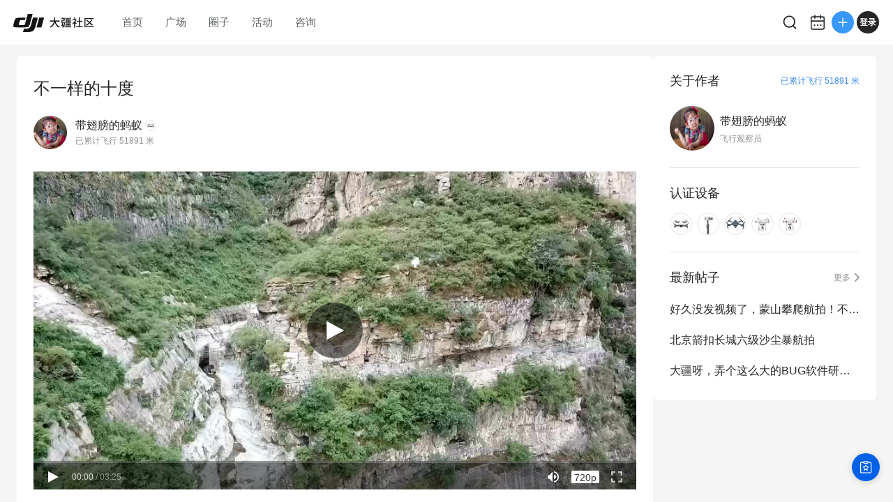

--- FILE ---
content_type: text/html; charset=utf-8
request_url: https://bbs.dji.com/pro/detail?mod=viewthread&tid=170428
body_size: 5157
content:
<!DOCTYPE html><html lang="en" class=""><head><meta charSet="utf-8"/><meta name="viewport" content="width=device-width"/><meta name="next-head-count" content="2"/><script id="init-env-vars" data-nscript="beforeInteractive">
                window.__ENV__ = {
                  SENTRY_DSN: 'https://dd81d43f9a4c4a0eaf21913abaeac3f5@sentry-io.djiops.com/871',
                  ENV: 'prod',
                  SENTRY_VERSION: '2867105#2026-01-20',
                };
              </script><script id="sentry-loader" data-nscript="beforeInteractive">(function() {
              const sentryScript = document.createElement('script');
              sentryScript.src = 'https://static.djicdn.com/sentry-sdk/sentry-javascript-latest.min.js';
              sentryScript.onload = function() {
                const initScript = document.createElement('script');
                initScript.id = 'sentry-init';
                initScript.src = 'https://static.djicdn.com/dji-bbs/v1/_next/static/scripts/cdn-sdk-config.v1.2.1.js';
                document.head.appendChild(initScript);
              };
              document.head.appendChild(sentryScript);
            })();</script><script id="hmbaidu" data-nscript="beforeInteractive">(function () {
            const hm = document.createElement('script');
            hm.async = true;
            hm.src =
              'https://hm.baidu.com/hm.js?927eda4fc770a3d39482aba23ad64115';
            const s = document.getElementsByTagName('script')[0];
            s?.parentNode?.insertBefore(hm, s);
          })();</script><link rel="preload" href="https://static.djicdn.com/dji-bbs/v1/_next/static/css/a20f5ad31b85e6ce.css" as="style"/><link rel="stylesheet" href="https://static.djicdn.com/dji-bbs/v1/_next/static/css/a20f5ad31b85e6ce.css" data-n-g=""/><link rel="preload" href="https://static.djicdn.com/dji-bbs/v1/_next/static/css/836299361e2ddeb8.css" as="style"/><link rel="stylesheet" href="https://static.djicdn.com/dji-bbs/v1/_next/static/css/836299361e2ddeb8.css" data-n-p=""/><link rel="preload" href="https://static.djicdn.com/dji-bbs/v1/_next/static/css/6595edb54b3d43a5.css" as="style"/><link rel="stylesheet" href="https://static.djicdn.com/dji-bbs/v1/_next/static/css/6595edb54b3d43a5.css" data-n-p=""/><link rel="preload" href="https://static.djicdn.com/dji-bbs/v1/_next/static/css/b7459ff8bb054b10.css" as="style"/><link rel="stylesheet" href="https://static.djicdn.com/dji-bbs/v1/_next/static/css/b7459ff8bb054b10.css" data-n-p=""/><noscript data-n-css=""></noscript><script defer="" nomodule="" src="https://static.djicdn.com/dji-bbs/v1/_next/static/chunks/polyfills-42372ed130431b0a.js"></script><script src="https://static.djicdn.com/dji-bbs/v1/_next/static/chunks/webpack-02e2ccbc6e1356c8.js" defer=""></script><script src="https://static.djicdn.com/dji-bbs/v1/_next/static/chunks/framework-e7ba9539c40c30f1.js" defer=""></script><script src="https://static.djicdn.com/dji-bbs/v1/_next/static/chunks/main-0d9e7f511e363233.js" defer=""></script><script src="https://static.djicdn.com/dji-bbs/v1/_next/static/chunks/pages/_app-2b5268ce94b0eddb.js" defer=""></script><script src="https://static.djicdn.com/dji-bbs/v1/_next/static/chunks/e7f91f2f-54d1cbe0cc4e6cf2.js" defer=""></script><script src="https://static.djicdn.com/dji-bbs/v1/_next/static/chunks/97-d2f33c8990d866b3.js" defer=""></script><script src="https://static.djicdn.com/dji-bbs/v1/_next/static/chunks/4279-bd6cd9b4b305eb40.js" defer=""></script><script src="https://static.djicdn.com/dji-bbs/v1/_next/static/chunks/3255-4af82b6eaaf619e5.js" defer=""></script><script src="https://static.djicdn.com/dji-bbs/v1/_next/static/chunks/pages/detail-2723423c92afab30.js" defer=""></script><script src="https://static.djicdn.com/dji-bbs/v1/_next/static/Fj332dp5JTBLwo8RpJftH/_buildManifest.js" defer=""></script><script src="https://static.djicdn.com/dji-bbs/v1/_next/static/Fj332dp5JTBLwo8RpJftH/_ssgManifest.js" defer=""></script></head><body class="pc"><div id="__next"></div><script id="__NEXT_DATA__" type="application/json">{"props":{"pageProps":{"tid":"170428","detailData":{"tid":170428,"fid":89,"posttableid":2280338,"typeid":0,"type_name":"作品","sortid":0,"readperm":0,"author":{"id":203512,"uuid":"df9f80ac5937244e5b3f727619ee9eb56d2d02179e4a4f64b0","name":"带翅膀的蚂蚁","group":{"title":"飞行观察员","icon":"https://bbs.djicdn.com/data/attachment/common/65/common_11_usergroup_icon.png"},"rank":null,"avatar":"https://bbs.djicdn.com/uc_server/data/avatar/000/20/35/12_avatar_d3ece1358543a11987858cc4c9353011_big.jpg","credits":1537,"signature":"","is_friend":false,"total_distance":51891,"threads":[{"tid":183243,"subject":"好久没发视频了，蒙山攀爬航拍！不是所有人都能拍到的位置","dateline":1526874988,"author_id":203512},{"tid":179562,"subject":"北京箭扣长城六级沙尘暴航拍","dateline":1523939976,"author_id":203512},{"tid":177540,"subject":"大疆呀，弄个这么大的BUG软件研发团队思考一下","dateline":1522563974,"author_id":203512},{"tid":175878,"subject":"解决M2底座问题","dateline":1521469388,"author_id":203512},{"tid":173289,"subject":"如何上传1080p视频","dateline":1519742066,"author_id":203512}],"devices":[{"key":"Mavic_Air","name":"Mavic Air","icon":"https://bbs.djicdn.com/static/image/common/mavic_air.png","home_page":"http://store.dji.com/cn/product/mavic-air?pbc=dapcnbbs\u0026utm_source=djibbs\u0026utm_medium=bbs\u0026utm_campaign=bbs_PersonalPage\u0026utm_term=BBS\u0026utm_content=BBS"},{"key":"OSMOMobile_2","name":"Osmo Mobile 2","icon":"https://bbs.djicdn.com/static/image/common/osmo_mobile_2.png","home_page":"http://store.dji.com/cn/product/osmo-mobile-2?pbc=dapcnbbs\u0026utm_source=djibbs\u0026utm_medium=bbs\u0026utm_campaign=bbs_PersonalPage\u0026utm_term=BBS\u0026utm_content=BBS"},{"key":"Mavic_Pro","name":"Mavic Pro","icon":"https://bbs.djicdn.com/static/image/common/mavic_pro.png","home_page":"http://store.dji.com/cn/product/mavic-pro?pbc=dapcnbbs\u0026utm_source=djibbs\u0026utm_medium=bbs\u0026utm_campaign=bbs_PersonalPage\u0026utm_term=BBS\u0026utm_content=BBS"},{"key":"Phantom_3A","name":"Phantom 3 Advanced","icon":"https://bbs.djicdn.com/static/image/common/Phantom_3A.png","home_page":"https://www.dji.com/cn/phantom-3-adv?pbc=dapcnbbs\u0026utm_source=djibbs\u0026utm_medium=bbs\u0026utm_campaign=bbs_PersonalPage\u0026utm_term=BBS\u0026utm_content=BBS"},{"key":"Phantom_3S","name":"Phantom 3 Standard","icon":"https://bbs.djicdn.com/static/image/common/Phantom_3S.png","home_page":"http://store.dji.com/cn/product/phantom-3-standard?pbc=dapcnbbs\u0026utm_source=djibbs\u0026utm_medium=bbs\u0026utm_campaign=bbs_PersonalPage\u0026utm_term=BBS\u0026utm_content=BBS"}],"hide_distance":false},"authorid":203512,"subject":"不一样的十度","summary":"","message":[{"nameindex":"_3_1","type":3,"imgsrc":"","url":"https://www.djivideos.com/video_play/31dc59c6-f6a7-4784-b5b4-84a9ef7f4a10?autoplay=false","desc":""}],"dateline":1517980484,"lastpost":1518539597,"lastposter":"阿唯","views":690,"replies":1,"displayorder":0,"highlight":0,"digest":0,"rate":0,"special":6,"attachment":0,"moderated":0,"closed":0,"stickreply":0,"recommends":0,"heats":2,"status":32,"isgroup":0,"favtimes":0,"sharetimes":0,"stamp":-1,"icon":-1,"pushedaid":0,"cover":0,"replycredit":0,"comments":0,"praise":0,"floor":0,"praised":false,"favorite":false,"platform":1,"devices":[],"forum_types":[{"fid":89,"forum_name":"作品","type_id":0,"name":"全部","level":0}],"forum_channel_tags":[]},"replys":{"firstTwoReplys":[{"pid":2290023,"fid":89,"tid":170428,"dateline":1518310514,"message":"很美的地方  是哪里啊？","anonymous":0,"comment":0,"position":2,"platform":0,"is_stick":0,"author":{"id":138213,"uuid":"b98e613b3b5c8f5dd3f37afbf940269d688ce4dd771c4c0a97","name":"思维方式","avatar":"https://bbs.djicdn.com/uc_server/data/avatar/000/13/82/13_avatar_e259ca22208ce0f634ed6d64df1c5578_big.jpg","total_distance":191867,"device":{"key":"DJI_OM_4","name":"Osmo Mobile 4 ","icon":"https://bbs.djicdn.com/static/image/common/om4.png","home_page":"https://store.dji.com/cn/product/om-4?pbc=dapcnbbs\u0026amp;utm_source=djibbs\u0026amp;utm_medium=bbs\u0026amp;utm_campaign=bbs_PersonalPage\u0026amp;utm_term=BBS\u0026amp;utm_content=BBS"},"group":{"title":"第三阶段副驾驶","icon":"https://bbs.djicdn.com/data/attachment/common/9b/common_15_usergroup_icon.png"},"hide_distance":false},"quote":null,"parent_id":0,"is_like":null,"likes":0}],"totalReplys":1},"emojies":[{"code":":)","url":"https://bbs.djicdn.com/static/image/smiley/default/smile.gif","shownOnReply":false,"type":"默认"},{"code":":(","url":"https://bbs.djicdn.com/static/image/smiley/default/sad.gif","shownOnReply":false,"type":"默认"},{"code":":D","url":"https://bbs.djicdn.com/static/image/smiley/default/biggrin.gif","shownOnReply":false,"type":"默认"},{"code":":'(","url":"https://bbs.djicdn.com/static/image/smiley/default/cry.gif","shownOnReply":false,"type":"默认"},{"code":":@","url":"https://bbs.djicdn.com/static/image/smiley/default/huffy.gif","shownOnReply":false,"type":"默认"},{"code":":oo","url":"https://bbs.djicdn.com/static/image/smiley/default/shocked.gif","shownOnReply":false,"type":"默认"},{"code":":P","url":"https://bbs.djicdn.com/static/image/smiley/default/tongue.gif","shownOnReply":false,"type":"默认"},{"code":":$","url":"https://bbs.djicdn.com/static/image/smiley/default/shy.gif","shownOnReply":false,"type":"默认"},{"code":";P","url":"https://bbs.djicdn.com/static/image/smiley/default/titter.gif","shownOnReply":false,"type":"默认"},{"code":":L","url":"https://bbs.djicdn.com/static/image/smiley/default/sweat.gif","shownOnReply":false,"type":"默认"},{"code":":Q","url":"https://bbs.djicdn.com/static/image/smiley/default/mad.gif","shownOnReply":false,"type":"默认"},{"code":":lol","url":"https://bbs.djicdn.com/static/image/smiley/default/lol.gif","shownOnReply":false,"type":"默认"},{"code":":loveliness:","url":"https://bbs.djicdn.com/static/image/smiley/default/loveliness.gif","shownOnReply":false,"type":"默认"},{"code":":funk:","url":"https://bbs.djicdn.com/static/image/smiley/default/funk.gif","shownOnReply":false,"type":"默认"},{"code":":curse:","url":"https://bbs.djicdn.com/static/image/smiley/default/curse.gif","shownOnReply":false,"type":"默认"},{"code":":dizzy:","url":"https://bbs.djicdn.com/static/image/smiley/default/dizzy.gif","shownOnReply":false,"type":"默认"},{"code":":shutup:","url":"https://bbs.djicdn.com/static/image/smiley/default/shutup.gif","shownOnReply":false,"type":"默认"},{"code":":sleepy:","url":"https://bbs.djicdn.com/static/image/smiley/default/sleepy.gif","shownOnReply":false,"type":"默认"},{"code":":hug:","url":"https://bbs.djicdn.com/static/image/smiley/default/hug.gif","shownOnReply":false,"type":"默认"},{"code":":victory:","url":"https://bbs.djicdn.com/static/image/smiley/default/victory.gif","shownOnReply":false,"type":"默认"},{"code":":time:","url":"https://bbs.djicdn.com/static/image/smiley/default/time.gif","shownOnReply":false,"type":"默认"},{"code":":kiss:","url":"https://bbs.djicdn.com/static/image/smiley/default/kiss.gif","shownOnReply":false,"type":"默认"},{"code":":handshake","url":"https://bbs.djicdn.com/static/image/smiley/default/handshake.gif","shownOnReply":false,"type":"默认"},{"code":":call:","url":"https://bbs.djicdn.com/static/image/smiley/default/call.gif","shownOnReply":false,"type":"默认"},{"code":"{:2_25:}","url":"https://bbs.djicdn.com/static/image/smiley/coolmonkey/01.gif","shownOnReply":false,"type":"酷猴"},{"code":"{:2_26:}","url":"https://bbs.djicdn.com/static/image/smiley/coolmonkey/02.gif","shownOnReply":false,"type":"酷猴"},{"code":"{:2_27:}","url":"https://bbs.djicdn.com/static/image/smiley/coolmonkey/03.gif","shownOnReply":false,"type":"酷猴"},{"code":"{:2_28:}","url":"https://bbs.djicdn.com/static/image/smiley/coolmonkey/04.gif","shownOnReply":false,"type":"酷猴"},{"code":"{:2_29:}","url":"https://bbs.djicdn.com/static/image/smiley/coolmonkey/05.gif","shownOnReply":false,"type":"酷猴"},{"code":"{:2_30:}","url":"https://bbs.djicdn.com/static/image/smiley/coolmonkey/06.gif","shownOnReply":false,"type":"酷猴"},{"code":"{:2_31:}","url":"https://bbs.djicdn.com/static/image/smiley/coolmonkey/07.gif","shownOnReply":false,"type":"酷猴"},{"code":"{:2_32:}","url":"https://bbs.djicdn.com/static/image/smiley/coolmonkey/08.gif","shownOnReply":false,"type":"酷猴"},{"code":"{:2_33:}","url":"https://bbs.djicdn.com/static/image/smiley/coolmonkey/09.gif","shownOnReply":false,"type":"酷猴"},{"code":"{:2_34:}","url":"https://bbs.djicdn.com/static/image/smiley/coolmonkey/10.gif","shownOnReply":false,"type":"酷猴"},{"code":"{:2_35:}","url":"https://bbs.djicdn.com/static/image/smiley/coolmonkey/11.gif","shownOnReply":false,"type":"酷猴"},{"code":"{:2_36:}","url":"https://bbs.djicdn.com/static/image/smiley/coolmonkey/12.gif","shownOnReply":false,"type":"酷猴"},{"code":"{:2_37:}","url":"https://bbs.djicdn.com/static/image/smiley/coolmonkey/13.gif","shownOnReply":false,"type":"酷猴"},{"code":"{:2_38:}","url":"https://bbs.djicdn.com/static/image/smiley/coolmonkey/14.gif","shownOnReply":false,"type":"酷猴"},{"code":"{:2_39:}","url":"https://bbs.djicdn.com/static/image/smiley/coolmonkey/15.gif","shownOnReply":false,"type":"酷猴"},{"code":"{:2_40:}","url":"https://bbs.djicdn.com/static/image/smiley/coolmonkey/16.gif","shownOnReply":false,"type":"酷猴"},{"code":"{:3_41:}","url":"https://bbs.djicdn.com/static/image/smiley/grapeman/01.gif","shownOnReply":false,"type":"呆呆男"},{"code":"{:3_42:}","url":"https://bbs.djicdn.com/static/image/smiley/grapeman/02.gif","shownOnReply":false,"type":"呆呆男"},{"code":"{:3_43:}","url":"https://bbs.djicdn.com/static/image/smiley/grapeman/03.gif","shownOnReply":false,"type":"呆呆男"},{"code":"{:3_44:}","url":"https://bbs.djicdn.com/static/image/smiley/grapeman/04.gif","shownOnReply":false,"type":"呆呆男"},{"code":"{:3_45:}","url":"https://bbs.djicdn.com/static/image/smiley/grapeman/05.gif","shownOnReply":false,"type":"呆呆男"},{"code":"{:3_46:}","url":"https://bbs.djicdn.com/static/image/smiley/grapeman/06.gif","shownOnReply":false,"type":"呆呆男"},{"code":"{:3_47:}","url":"https://bbs.djicdn.com/static/image/smiley/grapeman/07.gif","shownOnReply":false,"type":"呆呆男"},{"code":"{:3_48:}","url":"https://bbs.djicdn.com/static/image/smiley/grapeman/08.gif","shownOnReply":false,"type":"呆呆男"},{"code":"{:3_49:}","url":"https://bbs.djicdn.com/static/image/smiley/grapeman/09.gif","shownOnReply":false,"type":"呆呆男"},{"code":"{:3_50:}","url":"https://bbs.djicdn.com/static/image/smiley/grapeman/10.gif","shownOnReply":false,"type":"呆呆男"},{"code":"{:3_51:}","url":"https://bbs.djicdn.com/static/image/smiley/grapeman/11.gif","shownOnReply":false,"type":"呆呆男"},{"code":"{:3_52:}","url":"https://bbs.djicdn.com/static/image/smiley/grapeman/12.gif","shownOnReply":false,"type":"呆呆男"},{"code":"{:3_53:}","url":"https://bbs.djicdn.com/static/image/smiley/grapeman/13.gif","shownOnReply":false,"type":"呆呆男"},{"code":"{:3_54:}","url":"https://bbs.djicdn.com/static/image/smiley/grapeman/14.gif","shownOnReply":false,"type":"呆呆男"},{"code":"{:3_55:}","url":"https://bbs.djicdn.com/static/image/smiley/grapeman/15.gif","shownOnReply":false,"type":"呆呆男"},{"code":"{:3_56:}","url":"https://bbs.djicdn.com/static/image/smiley/grapeman/16.gif","shownOnReply":false,"type":"呆呆男"},{"code":"{:3_57:}","url":"https://bbs.djicdn.com/static/image/smiley/grapeman/17.gif","shownOnReply":false,"type":"呆呆男"},{"code":"{:3_58:}","url":"https://bbs.djicdn.com/static/image/smiley/grapeman/18.gif","shownOnReply":false,"type":"呆呆男"},{"code":"{:3_59:}","url":"https://bbs.djicdn.com/static/image/smiley/grapeman/19.gif","shownOnReply":false,"type":"呆呆男"},{"code":"{:3_60:}","url":"https://bbs.djicdn.com/static/image/smiley/grapeman/20.gif","shownOnReply":false,"type":"呆呆男"},{"code":"{:3_61:}","url":"https://bbs.djicdn.com/static/image/smiley/grapeman/21.gif","shownOnReply":false,"type":"呆呆男"},{"code":"{:3_62:}","url":"https://bbs.djicdn.com/static/image/smiley/grapeman/22.gif","shownOnReply":false,"type":"呆呆男"},{"code":"{:3_63:}","url":"https://bbs.djicdn.com/static/image/smiley/grapeman/23.gif","shownOnReply":false,"type":"呆呆男"},{"code":"{:3_64:}","url":"https://bbs.djicdn.com/static/image/smiley/grapeman/24.gif","shownOnReply":false,"type":"呆呆男"},{"code":"{:5_195:}","url":"https://bbs.djicdn.com/static/image/smiley/argot/argot01.gif","shownOnReply":true,"type":"摄影老司机"},{"code":"{:5_186:}","url":"https://bbs.djicdn.com/static/image/smiley/argot/argot02.gif","shownOnReply":true,"type":"摄影老司机"},{"code":"{:5_187:}","url":"https://bbs.djicdn.com/static/image/smiley/argot/argot03.gif","shownOnReply":true,"type":"摄影老司机"},{"code":"{:5_193:}","url":"https://bbs.djicdn.com/static/image/smiley/argot/argot04.gif","shownOnReply":true,"type":"摄影老司机"},{"code":"{:5_182:}","url":"https://bbs.djicdn.com/static/image/smiley/argot/argot05.png","shownOnReply":true,"type":"摄影老司机"},{"code":"{:5_196:}","url":"https://bbs.djicdn.com/static/image/smiley/argot/argot06.gif","shownOnReply":true,"type":"摄影老司机"},{"code":"{:5_191:}","url":"https://bbs.djicdn.com/static/image/smiley/argot/argot07.gif","shownOnReply":true,"type":"摄影老司机"},{"code":"{:5_184:}","url":"https://bbs.djicdn.com/static/image/smiley/argot/argot08.png","shownOnReply":true,"type":"摄影老司机"},{"code":"{:5_183:}","url":"https://bbs.djicdn.com/static/image/smiley/argot/argot09.gif","shownOnReply":true,"type":"摄影老司机"},{"code":"{:5_190:}","url":"https://bbs.djicdn.com/static/image/smiley/argot/argot10.gif","shownOnReply":true,"type":"摄影老司机"},{"code":"{:5_197:}","url":"https://bbs.djicdn.com/static/image/smiley/argot/argot11.gif","shownOnReply":true,"type":"摄影老司机"},{"code":"{:5_188:}","url":"https://bbs.djicdn.com/static/image/smiley/argot/argot12.gif","shownOnReply":true,"type":"摄影老司机"},{"code":"{:5_185:}","url":"https://bbs.djicdn.com/static/image/smiley/argot/argot13.gif","shownOnReply":true,"type":"摄影老司机"},{"code":"{:5_192:}","url":"https://bbs.djicdn.com/static/image/smiley/argot/argot14.gif","shownOnReply":true,"type":"摄影老司机"},{"code":"{:5_189:}","url":"https://bbs.djicdn.com/static/image/smiley/argot/argot15.gif","shownOnReply":true,"type":"摄影老司机"},{"code":"{:5_194:}","url":"https://bbs.djicdn.com/static/image/smiley/argot/argot16.gif","shownOnReply":true,"type":"摄影老司机"},{"code":"{:6_213:}","url":"https://bbs.djicdn.com/static/image/smiley/osmo/argot01.gif","shownOnReply":true,"type":"一只小小云台"},{"code":"{:6_201:}","url":"https://bbs.djicdn.com/static/image/smiley/osmo/argot02.gif","shownOnReply":true,"type":"一只小小云台"},{"code":"{:6_202:}","url":"https://bbs.djicdn.com/static/image/smiley/osmo/argot03.gif","shownOnReply":true,"type":"一只小小云台"},{"code":"{:6_210:}","url":"https://bbs.djicdn.com/static/image/smiley/osmo/argot04.gif","shownOnReply":true,"type":"一只小小云台"},{"code":"{:6_199:}","url":"https://bbs.djicdn.com/static/image/smiley/osmo/argot05.gif","shownOnReply":true,"type":"一只小小云台"},{"code":"{:6_214:}","url":"https://bbs.djicdn.com/static/image/smiley/osmo/argot06.gif","shownOnReply":true,"type":"一只小小云台"},{"code":"{:6_208:}","url":"https://bbs.djicdn.com/static/image/smiley/osmo/argot07.gif","shownOnReply":true,"type":"一只小小云台"},{"code":"{:6_207:}","url":"https://bbs.djicdn.com/static/image/smiley/osmo/argot08.gif","shownOnReply":true,"type":"一只小小云台"},{"code":"{:6_198:}","url":"https://bbs.djicdn.com/static/image/smiley/osmo/argot09.gif","shownOnReply":true,"type":"一只小小云台"},{"code":"{:6_205:}","url":"https://bbs.djicdn.com/static/image/smiley/osmo/argot10.gif","shownOnReply":true,"type":"一只小小云台"},{"code":"{:6_215:}","url":"https://bbs.djicdn.com/static/image/smiley/osmo/argot11.gif","shownOnReply":true,"type":"一只小小云台"},{"code":"{:6_203:}","url":"https://bbs.djicdn.com/static/image/smiley/osmo/argot12.gif","shownOnReply":true,"type":"一只小小云台"},{"code":"{:6_200:}","url":"https://bbs.djicdn.com/static/image/smiley/osmo/argot13.gif","shownOnReply":true,"type":"一只小小云台"},{"code":"{:6_209:}","url":"https://bbs.djicdn.com/static/image/smiley/osmo/argot14.gif","shownOnReply":true,"type":"一只小小云台"},{"code":"{:6_204:}","url":"https://bbs.djicdn.com/static/image/smiley/osmo/argot15.gif","shownOnReply":true,"type":"一只小小云台"},{"code":"{:6_211:}","url":"https://bbs.djicdn.com/static/image/smiley/osmo/argot16.gif","shownOnReply":true,"type":"一只小小云台"},{"code":"{:6_216:}","url":"https://bbs.djicdn.com/static/image/smiley/osmo/argot17.png","shownOnReply":true,"type":"一只小小云台"},{"code":"{:6_206:}","url":"https://bbs.djicdn.com/static/image/smiley/osmo/argot18.png","shownOnReply":true,"type":"一只小小云台"},{"code":"{:6_212:}","url":"https://bbs.djicdn.com/static/image/smiley/osmo/argot19.png","shownOnReply":true,"type":"一只小小云台"},{"code":"{:4_115:}","url":"https://bbs.djicdn.com/static/image/smiley/emoji/0_2x.gif","shownOnReply":false,"type":"表情"},{"code":"{:4_106:}","url":"https://bbs.djicdn.com/static/image/smiley/emoji/1_2x.gif","shownOnReply":false,"type":"表情"},{"code":"{:4_118:}","url":"https://bbs.djicdn.com/static/image/smiley/emoji/2_2x.gif","shownOnReply":false,"type":"表情"},{"code":"{:4_95:}","url":"https://bbs.djicdn.com/static/image/smiley/emoji/3_2x.gif","shownOnReply":false,"type":"表情"},{"code":"{:4_149:}","url":"https://bbs.djicdn.com/static/image/smiley/emoji/4_2x.gif","shownOnReply":false,"type":"表情"},{"code":"{:4_123:}","url":"https://bbs.djicdn.com/static/image/smiley/emoji/5_2x.gif","shownOnReply":false,"type":"表情"},{"code":"{:4_88:}","url":"https://bbs.djicdn.com/static/image/smiley/emoji/6_2x.gif","shownOnReply":false,"type":"表情"},{"code":"{:4_155:}","url":"https://bbs.djicdn.com/static/image/smiley/emoji/7_2x.gif","shownOnReply":false,"type":"表情"},{"code":"{:4_146:}","url":"https://bbs.djicdn.com/static/image/smiley/emoji/8_2x.gif","shownOnReply":false,"type":"表情"},{"code":"{:4_120:}","url":"https://bbs.djicdn.com/static/image/smiley/emoji/9_2x.gif","shownOnReply":false,"type":"表情"},{"code":"{:4_103:}","url":"https://bbs.djicdn.com/static/image/smiley/emoji/10_2x.gif","shownOnReply":false,"type":"表情"},{"code":"{:4_172:}","url":"https://bbs.djicdn.com/static/image/smiley/emoji/11_2x.gif","shownOnReply":false,"type":"表情"},{"code":"{:4_127:}","url":"https://bbs.djicdn.com/static/image/smiley/emoji/12_2x.gif","shownOnReply":false,"type":"表情"},{"code":"{:4_150:}","url":"https://bbs.djicdn.com/static/image/smiley/emoji/13_2x.gif","shownOnReply":false,"type":"表情"},{"code":"{:4_133:}","url":"https://bbs.djicdn.com/static/image/smiley/emoji/14_2x.gif","shownOnReply":false,"type":"表情"},{"code":"{:4_175:}","url":"https://bbs.djicdn.com/static/image/smiley/emoji/15_2x.gif","shownOnReply":false,"type":"表情"},{"code":"{:4_161:}","url":"https://bbs.djicdn.com/static/image/smiley/emoji/16_2x.gif","shownOnReply":false,"type":"表情"},{"code":"{:4_157:}","url":"https://bbs.djicdn.com/static/image/smiley/emoji/18_2x.gif","shownOnReply":false,"type":"表情"},{"code":"编辑采用","url":"https://bbs.djicdn.com/static/image/smiley/emoji/010.gif","shownOnReply":false,"type":"表情"},{"code":"{:4_126:}","url":"https://bbs.djicdn.com/static/image/smiley/emoji/19_2x.gif","shownOnReply":false,"type":"表情"},{"code":"{:4_89:}","url":"https://bbs.djicdn.com/static/image/smiley/emoji/20_2x.gif","shownOnReply":false,"type":"表情"},{"code":"{:4_125:}","url":"https://bbs.djicdn.com/static/image/smiley/emoji/21_2x.gif","shownOnReply":false,"type":"表情"},{"code":"{:4_151:}","url":"https://bbs.djicdn.com/static/image/smiley/emoji/22_2x.gif","shownOnReply":false,"type":"表情"},{"code":"{:4_113:}","url":"https://bbs.djicdn.com/static/image/smiley/emoji/23_2x.gif","shownOnReply":false,"type":"表情"},{"code":"{:4_163:}","url":"https://bbs.djicdn.com/static/image/smiley/emoji/24_2x.gif","shownOnReply":false,"type":"表情"},{"code":"{:4_156:}","url":"https://bbs.djicdn.com/static/image/smiley/emoji/25_2x.gif","shownOnReply":false,"type":"表情"},{"code":"{:4_121:}","url":"https://bbs.djicdn.com/static/image/smiley/emoji/26_2x.gif","shownOnReply":false,"type":"表情"},{"code":"{:4_111:}","url":"https://bbs.djicdn.com/static/image/smiley/emoji/27_2x.gif","shownOnReply":false,"type":"表情"},{"code":"{:4_173:}","url":"https://bbs.djicdn.com/static/image/smiley/emoji/28_2x.gif","shownOnReply":false,"type":"表情"},{"code":"{:4_105:}","url":"https://bbs.djicdn.com/static/image/smiley/emoji/29_2x.gif","shownOnReply":false,"type":"表情"},{"code":"{:4_90:}","url":"https://bbs.djicdn.com/static/image/smiley/emoji/30_2x.gif","shownOnReply":false,"type":"表情"},{"code":"{:4_119:}","url":"https://bbs.djicdn.com/static/image/smiley/emoji/31_2x.gif","shownOnReply":false,"type":"表情"},{"code":"{:4_153:}","url":"https://bbs.djicdn.com/static/image/smiley/emoji/32_2x.gif","shownOnReply":false,"type":"表情"},{"code":"{:4_102:}","url":"https://bbs.djicdn.com/static/image/smiley/emoji/33_2x.gif","shownOnReply":false,"type":"表情"},{"code":"{:4_159:}","url":"https://bbs.djicdn.com/static/image/smiley/emoji/34_2x.gif","shownOnReply":false,"type":"表情"},{"code":"{:4_137:}","url":"https://bbs.djicdn.com/static/image/smiley/emoji/35_2x.gif","shownOnReply":false,"type":"表情"},{"code":"{:4_110:}","url":"https://bbs.djicdn.com/static/image/smiley/emoji/36_2x.gif","shownOnReply":false,"type":"表情"},{"code":"{:4_144:}","url":"https://bbs.djicdn.com/static/image/smiley/emoji/37_2x.gif","shownOnReply":false,"type":"表情"},{"code":"{:4_138:}","url":"https://bbs.djicdn.com/static/image/smiley/emoji/38_2x.gif","shownOnReply":false,"type":"表情"},{"code":"{:4_143:}","url":"https://bbs.djicdn.com/static/image/smiley/emoji/39_2x.gif","shownOnReply":false,"type":"表情"},{"code":"{:4_177:}","url":"https://bbs.djicdn.com/static/image/smiley/emoji/46_2x.gif","shownOnReply":false,"type":"表情"},{"code":"{:4_91:}","url":"https://bbs.djicdn.com/static/image/smiley/emoji/49_2x.gif","shownOnReply":false,"type":"表情"},{"code":"{:4_139:}","url":"https://bbs.djicdn.com/static/image/smiley/emoji/53_2x.gif","shownOnReply":false,"type":"表情"},{"code":"{:4_100:}","url":"https://bbs.djicdn.com/static/image/smiley/emoji/54_2x.gif","shownOnReply":false,"type":"表情"},{"code":"{:4_154:}","url":"https://bbs.djicdn.com/static/image/smiley/emoji/55_2x.gif","shownOnReply":false,"type":"表情"},{"code":"{:4_162:}","url":"https://bbs.djicdn.com/static/image/smiley/emoji/56_2x.gif","shownOnReply":false,"type":"表情"},{"code":"{:4_112:}","url":"https://bbs.djicdn.com/static/image/smiley/emoji/57_2x.gif","shownOnReply":false,"type":"表情"},{"code":"{:4_165:}","url":"https://bbs.djicdn.com/static/image/smiley/emoji/59_2x.gif","shownOnReply":false,"type":"表情"},{"code":"{:4_117:}","url":"https://bbs.djicdn.com/static/image/smiley/emoji/60_2x.gif","shownOnReply":false,"type":"表情"},{"code":"{:4_97:}","url":"https://bbs.djicdn.com/static/image/smiley/emoji/61_2x.gif","shownOnReply":false,"type":"表情"},{"code":"{:4_129:}","url":"https://bbs.djicdn.com/static/image/smiley/emoji/63_2x.gif","shownOnReply":false,"type":"表情"},{"code":"{:4_124:}","url":"https://bbs.djicdn.com/static/image/smiley/emoji/64_2x.gif","shownOnReply":false,"type":"表情"},{"code":"{:4_135:}","url":"https://bbs.djicdn.com/static/image/smiley/emoji/66_2x.gif","shownOnReply":false,"type":"表情"},{"code":"{:4_107:}","url":"https://bbs.djicdn.com/static/image/smiley/emoji/67_2x.gif","shownOnReply":false,"type":"表情"},{"code":"{:4_130:}","url":"https://bbs.djicdn.com/static/image/smiley/emoji/69_2x.gif","shownOnReply":false,"type":"表情"},{"code":"{:4_104:}","url":"https://bbs.djicdn.com/static/image/smiley/emoji/74_2x.gif","shownOnReply":false,"type":"表情"},{"code":"{:4_101:}","url":"https://bbs.djicdn.com/static/image/smiley/emoji/75_2x.gif","shownOnReply":false,"type":"表情"},{"code":"{:4_145:}","url":"https://bbs.djicdn.com/static/image/smiley/emoji/76_2x.gif","shownOnReply":false,"type":"表情"},{"code":"{:4_109:}","url":"https://bbs.djicdn.com/static/image/smiley/emoji/77_2x.gif","shownOnReply":false,"type":"表情"},{"code":"{:4_94:}","url":"https://bbs.djicdn.com/static/image/smiley/emoji/78_2x.gif","shownOnReply":false,"type":"表情"},{"code":"{:4_158:}","url":"https://bbs.djicdn.com/static/image/smiley/emoji/79_2x.gif","shownOnReply":false,"type":"表情"},{"code":"{:4_169:}","url":"https://bbs.djicdn.com/static/image/smiley/emoji/89_2x.gif","shownOnReply":false,"type":"表情"},{"code":"{:4_92:}","url":"https://bbs.djicdn.com/static/image/smiley/emoji/96_2x.gif","shownOnReply":false,"type":"表情"},{"code":"{:4_166:}","url":"https://bbs.djicdn.com/static/image/smiley/emoji/97_2x.gif","shownOnReply":false,"type":"表情"},{"code":"{:4_131:}","url":"https://bbs.djicdn.com/static/image/smiley/emoji/98_2x.gif","shownOnReply":false,"type":"表情"},{"code":"{:4_141:}","url":"https://bbs.djicdn.com/static/image/smiley/emoji/99_2x.gif","shownOnReply":false,"type":"表情"},{"code":"{:4_93:}","url":"https://bbs.djicdn.com/static/image/smiley/emoji/100_2x.gif","shownOnReply":false,"type":"表情"},{"code":"{:4_174:}","url":"https://bbs.djicdn.com/static/image/smiley/emoji/101_2x.gif","shownOnReply":false,"type":"表情"},{"code":"{:4_176:}","url":"https://bbs.djicdn.com/static/image/smiley/emoji/102_2x.gif","shownOnReply":false,"type":"表情"},{"code":"{:4_140:}","url":"https://bbs.djicdn.com/static/image/smiley/emoji/103_2x.gif","shownOnReply":false,"type":"表情"},{"code":"{:4_128:}","url":"https://bbs.djicdn.com/static/image/smiley/emoji/104_2x.gif","shownOnReply":false,"type":"表情"},{"code":"{:4_132:}","url":"https://bbs.djicdn.com/static/image/smiley/emoji/105_2x.gif","shownOnReply":false,"type":"表情"},{"code":"{:4_171:}","url":"https://bbs.djicdn.com/static/image/smiley/emoji/106_2x.gif","shownOnReply":false,"type":"表情"},{"code":"{:4_168:}","url":"https://bbs.djicdn.com/static/image/smiley/emoji/107_2x.gif","shownOnReply":false,"type":"表情"},{"code":"{:4_98:}","url":"https://bbs.djicdn.com/static/image/smiley/emoji/108_2x.gif","shownOnReply":false,"type":"表情"},{"code":"{:4_160:}","url":"https://bbs.djicdn.com/static/image/smiley/emoji/109_2x.gif","shownOnReply":false,"type":"表情"},{"code":"{:4_152:}","url":"https://bbs.djicdn.com/static/image/smiley/emoji/110_2x.gif","shownOnReply":false,"type":"表情"},{"code":"{:4_114:}","url":"https://bbs.djicdn.com/static/image/smiley/emoji/111_2x.gif","shownOnReply":false,"type":"表情"},{"code":"{:4_122:}","url":"https://bbs.djicdn.com/static/image/smiley/emoji/112_2x.gif","shownOnReply":false,"type":"表情"},{"code":"{:4_147:}","url":"https://bbs.djicdn.com/static/image/smiley/emoji/113_2x.gif","shownOnReply":false,"type":"表情"},{"code":"{:4_164:}","url":"https://bbs.djicdn.com/static/image/smiley/emoji/114_2x.gif","shownOnReply":false,"type":"表情"},{"code":"{:4_148:}","url":"https://bbs.djicdn.com/static/image/smiley/emoji/115_2x.gif","shownOnReply":false,"type":"表情"},{"code":"{:4_134:}","url":"https://bbs.djicdn.com/static/image/smiley/emoji/116_2x.gif","shownOnReply":false,"type":"表情"},{"code":"{:4_99:}","url":"https://bbs.djicdn.com/static/image/smiley/emoji/117_2x.gif","shownOnReply":false,"type":"表情"},{"code":"{:4_142:}","url":"https://bbs.djicdn.com/static/image/smiley/emoji/118_2x.gif","shownOnReply":false,"type":"表情"},{"code":"{:4_96:}","url":"https://bbs.djicdn.com/static/image/smiley/emoji/119_2x.gif","shownOnReply":false,"type":"表情"},{"code":"{:4_136:}","url":"https://bbs.djicdn.com/static/image/smiley/emoji/120_2x.gif","shownOnReply":false,"type":"表情"},{"code":"{:4_170:}","url":"https://bbs.djicdn.com/static/image/smiley/emoji/121_2x.gif","shownOnReply":false,"type":"表情"},{"code":"{:4_167:}","url":"https://bbs.djicdn.com/static/image/smiley/emoji/122_2x.gif","shownOnReply":false,"type":"表情"},{"code":"{:4_108:}","url":"https://bbs.djicdn.com/static/image/smiley/emoji/123_2x.gif","shownOnReply":false,"type":"表情"},{"code":"{:4_116:}","url":"https://bbs.djicdn.com/static/image/smiley/emoji/124_2x.gif","shownOnReply":false,"type":"表情"},{"code":"{:7_224:}","url":"https://bbs.djicdn.com/static/image/smiley/emoji_new/01_2x.gif","shownOnReply":true,"type":"表情"},{"code":"{:7_265:}","url":"https://bbs.djicdn.com/static/image/smiley/emoji_new/02_2x.gif","shownOnReply":true,"type":"表情"},{"code":"{:7_269:}","url":"https://bbs.djicdn.com/static/image/smiley/emoji_new/03_2x.gif","shownOnReply":true,"type":"表情"},{"code":"{:7_252:}","url":"https://bbs.djicdn.com/static/image/smiley/emoji_new/04_2x.gif","shownOnReply":true,"type":"表情"},{"code":"{:7_249:}","url":"https://bbs.djicdn.com/static/image/smiley/emoji_new/05_2x.gif","shownOnReply":true,"type":"表情"},{"code":"{:7_226:}","url":"https://bbs.djicdn.com/static/image/smiley/emoji_new/06_2x.gif","shownOnReply":true,"type":"表情"},{"code":"{:7_245:}","url":"https://bbs.djicdn.com/static/image/smiley/emoji_new/07_2x.gif","shownOnReply":true,"type":"表情"},{"code":"{:7_260:}","url":"https://bbs.djicdn.com/static/image/smiley/emoji_new/08_2x.gif","shownOnReply":true,"type":"表情"},{"code":"{:7_235:}","url":"https://bbs.djicdn.com/static/image/smiley/emoji_new/11_2x.gif","shownOnReply":true,"type":"表情"},{"code":"{:7_228:}","url":"https://bbs.djicdn.com/static/image/smiley/emoji_new/12_2x.gif","shownOnReply":true,"type":"表情"},{"code":"{:7_238:}","url":"https://bbs.djicdn.com/static/image/smiley/emoji_new/13_2x.gif","shownOnReply":true,"type":"表情"},{"code":"{:7_227:}","url":"https://bbs.djicdn.com/static/image/smiley/emoji_new/14_2x.gif","shownOnReply":true,"type":"表情"},{"code":"{:7_253:}","url":"https://bbs.djicdn.com/static/image/smiley/emoji_new/15_2x.gif","shownOnReply":true,"type":"表情"},{"code":"{:7_242:}","url":"https://bbs.djicdn.com/static/image/smiley/emoji_new/16_2x.gif","shownOnReply":true,"type":"表情"},{"code":"{:7_223:}","url":"https://bbs.djicdn.com/static/image/smiley/emoji_new/17_2x.gif","shownOnReply":true,"type":"表情"},{"code":"{:7_254:}","url":"https://bbs.djicdn.com/static/image/smiley/emoji_new/18_2x.gif","shownOnReply":true,"type":"表情"},{"code":"{:7_233:}","url":"https://bbs.djicdn.com/static/image/smiley/emoji_new/21_2x.gif","shownOnReply":true,"type":"表情"},{"code":"{:7_271:}","url":"https://bbs.djicdn.com/static/image/smiley/emoji_new/22_2x.gif","shownOnReply":true,"type":"表情"},{"code":"{:7_255:}","url":"https://bbs.djicdn.com/static/image/smiley/emoji_new/23_2x.gif","shownOnReply":true,"type":"表情"},{"code":"{:7_234:}","url":"https://bbs.djicdn.com/static/image/smiley/emoji_new/24_2x.gif","shownOnReply":true,"type":"表情"},{"code":"{:7_266:}","url":"https://bbs.djicdn.com/static/image/smiley/emoji_new/25_2x.gif","shownOnReply":true,"type":"表情"},{"code":"{:7_240:}","url":"https://bbs.djicdn.com/static/image/smiley/emoji_new/26_2x.gif","shownOnReply":true,"type":"表情"},{"code":"{:7_270:}","url":"https://bbs.djicdn.com/static/image/smiley/emoji_new/27_2x.gif","shownOnReply":true,"type":"表情"},{"code":"{:7_262:}","url":"https://bbs.djicdn.com/static/image/smiley/emoji_new/28_2x.gif","shownOnReply":true,"type":"表情"},{"code":"{:7_239:}","url":"https://bbs.djicdn.com/static/image/smiley/emoji_new/31_2x.gif","shownOnReply":true,"type":"表情"},{"code":"{:7_264:}","url":"https://bbs.djicdn.com/static/image/smiley/emoji_new/32_2x.gif","shownOnReply":true,"type":"表情"},{"code":"{:7_247:}","url":"https://bbs.djicdn.com/static/image/smiley/emoji_new/33_2x.gif","shownOnReply":true,"type":"表情"},{"code":"{:7_221:}","url":"https://bbs.djicdn.com/static/image/smiley/emoji_new/34_2x.gif","shownOnReply":true,"type":"表情"},{"code":"{:7_244:}","url":"https://bbs.djicdn.com/static/image/smiley/emoji_new/35_2x.gif","shownOnReply":true,"type":"表情"},{"code":"{:7_268:}","url":"https://bbs.djicdn.com/static/image/smiley/emoji_new/36_2x.gif","shownOnReply":true,"type":"表情"},{"code":"{:7_267:}","url":"https://bbs.djicdn.com/static/image/smiley/emoji_new/37_2x.gif","shownOnReply":true,"type":"表情"},{"code":"{:7_259:}","url":"https://bbs.djicdn.com/static/image/smiley/emoji_new/38_2x.gif","shownOnReply":true,"type":"表情"},{"code":"{:7_248:}","url":"https://bbs.djicdn.com/static/image/smiley/emoji_new/41_2x.gif","shownOnReply":true,"type":"表情"},{"code":"{:7_220:}","url":"https://bbs.djicdn.com/static/image/smiley/emoji_new/42_2x.gif","shownOnReply":true,"type":"表情"},{"code":"{:7_250:}","url":"https://bbs.djicdn.com/static/image/smiley/emoji_new/43_2x.gif","shownOnReply":true,"type":"表情"},{"code":"{:7_243:}","url":"https://bbs.djicdn.com/static/image/smiley/emoji_new/44_2x.gif","shownOnReply":true,"type":"表情"},{"code":"{:7_222:}","url":"https://bbs.djicdn.com/static/image/smiley/emoji_new/45_2x.gif","shownOnReply":true,"type":"表情"},{"code":"{:7_256:}","url":"https://bbs.djicdn.com/static/image/smiley/emoji_new/46_2x.gif","shownOnReply":true,"type":"表情"},{"code":"{:7_251:}","url":"https://bbs.djicdn.com/static/image/smiley/emoji_new/47_2x.gif","shownOnReply":true,"type":"表情"},{"code":"{:7_229:}","url":"https://bbs.djicdn.com/static/image/smiley/emoji_new/48_2x.gif","shownOnReply":true,"type":"表情"},{"code":"{:7_257:}","url":"https://bbs.djicdn.com/static/image/smiley/emoji_new/51_2x.gif","shownOnReply":true,"type":"表情"},{"code":"{:7_217:}","url":"https://bbs.djicdn.com/static/image/smiley/emoji_new/52_2x.gif","shownOnReply":true,"type":"表情"},{"code":"{:7_237:}","url":"https://bbs.djicdn.com/static/image/smiley/emoji_new/56_2x.gif","shownOnReply":true,"type":"表情"},{"code":"{:7_236:}","url":"https://bbs.djicdn.com/static/image/smiley/emoji_new/57_2x.gif","shownOnReply":true,"type":"表情"},{"code":"{:7_225:}","url":"https://bbs.djicdn.com/static/image/smiley/emoji_new/58_2x.gif","shownOnReply":true,"type":"表情"},{"code":"{:7_218:}","url":"https://bbs.djicdn.com/static/image/smiley/emoji_new/61_2x.gif","shownOnReply":true,"type":"表情"},{"code":"{:7_263:}","url":"https://bbs.djicdn.com/static/image/smiley/emoji_new/63_2x.gif","shownOnReply":true,"type":"表情"},{"code":"{:7_241:}","url":"https://bbs.djicdn.com/static/image/smiley/emoji_new/64_2x.gif","shownOnReply":true,"type":"表情"},{"code":"{:7_261:}","url":"https://bbs.djicdn.com/static/image/smiley/emoji_new/65_2x.gif","shownOnReply":true,"type":"表情"},{"code":"{:7_230:}","url":"https://bbs.djicdn.com/static/image/smiley/emoji_new/66_2x.gif","shownOnReply":true,"type":"表情"},{"code":"{:7_246:}","url":"https://bbs.djicdn.com/static/image/smiley/emoji_new/67_2x.gif","shownOnReply":true,"type":"表情"},{"code":"{:7_232:}","url":"https://bbs.djicdn.com/static/image/smiley/emoji_new/68_2x.gif","shownOnReply":true,"type":"表情"},{"code":"{:7_258:}","url":"https://bbs.djicdn.com/static/image/smiley/emoji_new/71_2x.gif","shownOnReply":true,"type":"表情"},{"code":"{:7_231:}","url":"https://bbs.djicdn.com/static/image/smiley/emoji_new/72_2x.gif","shownOnReply":true,"type":"表情"},{"code":"{:7_219:}","url":"https://bbs.djicdn.com/static/image/smiley/emoji_new/73_2x.gif","shownOnReply":true,"type":"表情"}],"errors":[],"navsList":[{"title":"首页","link_url":"https://bbs.dji.com?site=djibbs\u0026from=nav","open_type":2,"is_valid":1,"order":0},{"title":"广场","link_url":"https://bbs.dji.com/pro/square?site=djibbs\u0026from=nav","open_type":2,"is_valid":1,"order":1},{"title":"圈子","link_url":"https://bbs.dji.com/pro/group?site=djibbs\u0026from=nav","open_type":2,"is_valid":1,"order":2},{"title":"活动","link_url":"https://bbs.dji.com/pro/activity?site=djibbs\u0026from=nav","open_type":2,"is_valid":1,"order":3},{"title":"咨询","link_url":"https://bbs.dji.com/pro/consult?site=djibbs\u0026from=nav","open_type":2,"is_valid":1,"order":4}],"deleteReasons":["广告/SPAM","水帖","交易帖","违规内容","文不对题","重复发帖","","我很赞同","精品文章","原创内容"],"saltkey":"","account":{}},"__N_SSP":true},"page":"/detail","query":{"mod":"viewthread","tid":"170428"},"buildId":"Fj332dp5JTBLwo8RpJftH","assetPrefix":"https://static.djicdn.com/dji-bbs/v1","isFallback":false,"isExperimentalCompile":false,"gssp":true,"scriptLoader":[]}</script></body></html>

--- FILE ---
content_type: text/html;charset=UTF-8
request_url: https://www.djivideos.com/video_play/31dc59c6-f6a7-4784-b5b4-84a9ef7f4a10?autoplay=false
body_size: 1533
content:
<html lang="zh-CN">
<head>
    <meta charset="utf-8" />
    <meta name="viewport" content="width=device-width, initial-scale=1" />
    <title>web player</title>
    
    <link rel="stylesheet" href="https://sp-webfront.skypixel.com/jxplayer/static/player.16734d5d18e8f5ce388c.css?ver=202508201649" />
    <style>
        html, body, #mod_player {
            margin: 0;
            padding: 0;
            width: 100%;
            height: 100%;
        }
    </style>
</head>
<body>
<div id="mod_player">

</div>
<script>
    /*<![CDATA[*/
    window.VIDEO_INFO = {
        status: 0,
        vid: '31dc59c6-f6a7-4784-b5b4-84a9ef7f4a10',
        poster: 'https://cn-videos.dji.net/video_trans/49cf78118ff44d8fbe841c677ebf8651/2.jpg',
        duration: 205,
        historyStart: 0,
        title: "",
        formats: "mp4",
        defaultTrack: null,
        definitions: [],
        defaultDefinition: '1',
        tracks: []
    };
    if (window.VIDEO_INFO.poster) {
        window.VIDEO_INFO.poster = window.VIDEO_INFO.poster.replace('http://', "//");
        window.VIDEO_INFO.poster = window.VIDEO_INFO.poster.replace('https://', "//");
    }
    var videoDefinitions = JSON.parse('[{\"type\":\"SD\",\"text\":\"480p\",\"src\":\"https://cn-videos.dji.net/video_trans/49cf78118ff44d8fbe841c677ebf8651/sd.mp4\"},{\"type\":\"HD\",\"text\":\"720p\",\"src\":\"https://cn-videos.dji.net/video_trans/49cf78118ff44d8fbe841c677ebf8651/720.mp4\"},{\"type\":\"FHD\",\"text\":\"1080p\",\"src\":\"https://cn-videos.dji.net/video_trans/49cf78118ff44d8fbe841c677ebf8651/1080.mp4\"}]');
    var hevcVideoDefinitions = JSON.parse('[{\"type\":\"SD-HEVC\",\"text\":\"480p-hevc\",\"src\":\"https://cn-videos.dji.net/video_trans/49cf78118ff44d8fbe841c677ebf8651/sd-hevc.mp4\"},{\"type\":\"HD-HEVC\",\"text\":\"720p-hevc\",\"src\":\"https://cn-videos.dji.net/video_trans/49cf78118ff44d8fbe841c677ebf8651/720-hevc.mp4\"},{\"type\":\"FHD-HEVC\",\"text\":\"1080p-hevc\",\"src\":\"https://cn-videos.dji.net/video_trans/49cf78118ff44d8fbe841c677ebf8651/1080-hevc.mp4\"}]');
    for (di in videoDefinitions) {
        if (videoDefinitions[di]["src"]) {
            videoDefinitions[di]["src"] = videoDefinitions[di]["src"].replace('http://', "//");
            videoDefinitions[di]["src"] = videoDefinitions[di]["src"].replace('https://', "//");
        }
    }
    var videoTracks = JSON.parse('[]');
    for (ci in videoTracks) {
        if (videoTracks[ci]["src"]) {
            videoTracks[ci]["src"] = videoTracks[ci]["src"].replace('http://', "//");
            videoTracks[ci]["src"] = videoTracks[ci]["src"].replace('https://', "//");
        }
    }
    window.VIDEO_INFO.definitions = videoDefinitions;
    window.VIDEO_INFO.tracks = videoTracks;
    /*]]>*/
</script>
<div id="logger"></div>
<script src="https://sp-webfront.skypixel.com/jxplayer/static/player.16734d5d18e8f5ce388c.js?ver=202508201649"></script>
<script>
    /*<![CDATA[*/
    function getUrlParam(p, u) {
        u = u || document.location.toString();
        var reg = new RegExp('(^|&|\\\\?)' + p + '=([^&]*)(&|$|#)');
        var r = u.match(reg);
        return r ? r[2] : '';
    }
    window.onerror = function (message, source, lineno, colno, error) {
        console.log(message, source, lineno, colno, error)
    }
    function initPlayer() {
        window.VIDEO_INFO = window.VIDEO_INFO || {};
        window.VIDEO_INFO.vid = window.VIDEO_INFO.vid;
        window.VIDEO_INFO.poster = getUrlParam('poster') || window.VIDEO_INFO.poster;
        window.VIDEO_INFO.title = getUrlParam('title') || window.VIDEO_INFO.title;
        // window.VIDEO_INFO.defaultTrack = getUrlParam('language') || window.VIDEO_INFO.defaultTrack;
        window.VIDEO_INFO.activeTrack = getUrlParam('language') || window.VIDEO_INFO.activeTrack
        try {
            window.localStorage.setItem('definition', getUrlParam('definition') || window.VIDEO_INFO.defaultDefinition)
        } catch (e) {
            console.error(e)
        }

        var autoplay = getUrlParam('autoplay');
        autoplay = (autoplay === '0' || autoplay === 'false') ? 0 : 1;
        var muted = getUrlParam('muted');
        muted = (muted === '1' || muted === 'true') ? 1 : 0;
        var params = {
            autoplay: autoplay,
            loop: getUrlParam('loop'),
            source: window.VIDEO_INFO,
            disabledChildren: ['rightClick'],
            muted: muted
        };
        var disableControls = getUrlParam('disctrl');
        disableControls = (disableControls == 1 || disableControls === 'true') ? 1 : 0;
        if (disableControls) {
            params.disabledChildren = [
                'controls',
                'rightClick'
            ];
        }
        //设置播放器
        var player = jxplayer('mod_player').setup(params);
    }
    document.addEventListener("DOMContentLoaded", initPlayer);
    /*]]>*/
</script>
</body>
</html>


--- FILE ---
content_type: application/javascript
request_url: https://static.djicdn.com/dji-bbs/v1/_next/static/chunks/pages/_app-2b5268ce94b0eddb.js
body_size: 322499
content:
(self.webpackChunk_N_E=self.webpackChunk_N_E||[]).push([[2888],{12581:function(e,t,n){"use strict";function r(e,t){var n=t&&t.cache?t.cache:l,r=t&&t.serializer?t.serializer:a;return(t&&t.strategy?t.strategy:function(e,t){var n,r,a=1===e.length?o:i;return n=t.cache.create(),r=t.serializer,a.bind(this,e,n,r)})(e,{cache:n,serializer:r})}function o(e,t,n,r){var o=null==r||"number"==typeof r||"boolean"==typeof r?r:n(r),i=t.get(o);return void 0===i&&(i=e.call(this,r),t.set(o,i)),i}function i(e,t,n){var r=Array.prototype.slice.call(arguments,3),o=n(r),i=t.get(o);return void 0===i&&(i=e.apply(this,r),t.set(o,i)),i}n.r(t),n.d(t,{memoize:function(){return r},strategies:function(){return c}});var a=function(){return JSON.stringify(arguments)},s=function(){function e(){this.cache=Object.create(null)}return e.prototype.get=function(e){return this.cache[e]},e.prototype.set=function(e,t){this.cache[e]=t},e}(),l={create:function(){return new s}},c={variadic:function(e,t){var n,r;return n=t.cache.create(),r=t.serializer,i.bind(this,e,n,r)},monadic:function(e,t){var n,r;return n=t.cache.create(),r=t.serializer,o.bind(this,e,n,r)}}},36714:function(e,t,n){"use strict";n.d(t,{Z:function(){return el}});var r=n(35194),o=n(36658),i=n(50446),a=n(50959),s=n.t(a,2),l=n(10422),c=n(32448);n(98691);var u=n(68494),f=a.createContext(null),d=n(88117),h=n(75578),p=[],m="data-rc-order",v="data-rc-priority",g=new Map;function b(){var e=arguments.length>0&&void 0!==arguments[0]?arguments[0]:{},t=e.mark;return t?t.startsWith("data-")?t:"data-".concat(t):"rc-util-key"}function y(e){return e.attachTo?e.attachTo:document.querySelector("head")||document.body}function w(e){return Array.from((g.get(e)||e).children).filter(function(e){return"STYLE"===e.tagName})}function A(e){var t=arguments.length>1&&void 0!==arguments[1]?arguments[1]:{};if(!(0,c.Z)())return null;var n=t.csp,r=t.prepend,o=t.priority,i=void 0===o?0:o,a="queue"===r?"prependQueue":r?"prepend":"append",s="prependQueue"===a,l=document.createElement("style");l.setAttribute(m,a),s&&i&&l.setAttribute(v,"".concat(i)),null!=n&&n.nonce&&(l.nonce=null==n?void 0:n.nonce),l.innerHTML=e;var u=y(t),f=u.firstChild;if(r){if(s){var d=(t.styles||w(u)).filter(function(e){return!!["prepend","prependQueue"].includes(e.getAttribute(m))&&i>=Number(e.getAttribute(v)||0)});if(d.length)return u.insertBefore(l,d[d.length-1].nextSibling),l}u.insertBefore(l,f)}else u.appendChild(l);return l}function E(e){var t=arguments.length>1&&void 0!==arguments[1]?arguments[1]:{},n=y(t);return(t.styles||w(n)).find(function(n){return n.getAttribute(b(t))===e})}function x(e){var t=arguments.length>1&&void 0!==arguments[1]?arguments[1]:{},n=E(e,t);n&&y(t).removeChild(n)}function j(e,t){var n,o,i,a=arguments.length>2&&void 0!==arguments[2]?arguments[2]:{},s=y(a),l=w(s),c=(0,r.Z)((0,r.Z)({},a),{},{styles:l});!function(e,t){var n=g.get(e);if(!n||!function(e,t){if(!e)return!1;if(e.contains)return e.contains(t);for(var n=t;n;){if(n===e)return!0;n=n.parentNode}return!1}(document,n)){var r=A("",t),o=r.parentNode;g.set(e,o),e.removeChild(r)}}(s,c);var u=E(t,c);if(u)return null!==(n=c.csp)&&void 0!==n&&n.nonce&&u.nonce!==(null===(o=c.csp)||void 0===o?void 0:o.nonce)&&(u.nonce=null===(i=c.csp)||void 0===i?void 0:i.nonce),u.innerHTML!==e&&(u.innerHTML=e),u;var f=A(e,c);return f.setAttribute(b(c),t),f}var P="rc-util-locker-".concat(Date.now()),O=0,C=function(e){return!1!==e&&((0,c.Z)()&&e?"string"==typeof e?document.querySelector(e):"function"==typeof e?e():e:null)},S=a.forwardRef(function(e,t){var n,r,i,s=e.open,m=e.autoLock,v=e.getContainer,g=(e.debug,e.autoDestroy),b=void 0===g||g,y=e.children,w=a.useState(s),A=(0,o.Z)(w,2),E=A[0],S=A[1],T=E||s;a.useEffect(function(){(b||s)&&S(s)},[s,b]);var N=a.useState(function(){return C(v)}),I=(0,o.Z)(N,2),R=I[0],M=I[1];a.useEffect(function(){var e=C(v);M(null!=e?e:null)});var D=function(e,t){var n=a.useState(function(){return(0,c.Z)()?document.createElement("div"):null}),r=(0,o.Z)(n,1)[0],i=a.useRef(!1),s=a.useContext(f),l=a.useState(p),u=(0,o.Z)(l,2),m=u[0],v=u[1],g=s||(i.current?void 0:function(e){v(function(t){return[e].concat((0,d.Z)(t))})});function b(){r.parentElement||document.body.appendChild(r),i.current=!0}function y(){var e;null===(e=r.parentElement)||void 0===e||e.removeChild(r),i.current=!1}return(0,h.Z)(function(){return e?s?s(b):b():y(),y},[e]),(0,h.Z)(function(){m.length&&(m.forEach(function(e){return e()}),v(p))},[m]),[r,g]}(T&&!R,0),k=(0,o.Z)(D,2),L=k[0],Z=k[1],_=null!=R?R:L;n=!!(m&&s&&(0,c.Z)()&&(_===L||_===document.body)),r=a.useState(function(){return O+=1,"".concat(P,"_").concat(O)}),i=(0,o.Z)(r,1)[0],(0,h.Z)(function(){if(n){var e,t=(e=document.body,"undefined"!=typeof document&&e&&e instanceof Element?function(e){var t,n,r="rc-scrollbar-measure-".concat(Math.random().toString(36).substring(7)),o=document.createElement("div");o.id=r;var i=o.style;if(i.position="absolute",i.left="0",i.top="0",i.width="100px",i.height="100px",i.overflow="scroll",e){var a=getComputedStyle(e);i.scrollbarColor=a.scrollbarColor,i.scrollbarWidth=a.scrollbarWidth;var s=getComputedStyle(e,"::-webkit-scrollbar"),l=parseInt(s.width,10),c=parseInt(s.height,10);try{var u=l?"width: ".concat(s.width,";"):"",f=c?"height: ".concat(s.height,";"):"";j("\n#".concat(r,"::-webkit-scrollbar {\n").concat(u,"\n").concat(f,"\n}"),r)}catch(e){console.error(e),t=l,n=c}}document.body.appendChild(o);var d=e&&t&&!isNaN(t)?t:o.offsetWidth-o.clientWidth,h=e&&n&&!isNaN(n)?n:o.offsetHeight-o.clientHeight;return document.body.removeChild(o),x(r),{width:d,height:h}}(e):{width:0,height:0}).width,r=document.body.scrollHeight>(window.innerHeight||document.documentElement.clientHeight)&&window.innerWidth>document.body.offsetWidth;j("\nhtml body {\n  overflow-y: hidden;\n  ".concat(r?"width: calc(100% - ".concat(t,"px);"):"","\n}"),i)}else x(i);return function(){x(i)}},[n,i]);var q=null;y&&(0,u.Yr)(y)&&t&&(q=y.ref);var B=(0,u.x1)(q,t);if(!T||!(0,c.Z)()||void 0===R)return null;var H=!1===_,U=y;return t&&(U=a.cloneElement(y,{ref:B})),a.createElement(f.Provider,{value:Z},H?U:(0,l.createPortal)(U,_))}),T=n(82187),N=n.n(T),I=n(86983),R=n(64223);function M(e){var t;return null==e||null===(t=e.getRootNode)||void 0===t?void 0:t.call(e)}function D(e){return M(e) instanceof ShadowRoot?M(e):null}var k=n(64863),L=0,Z=(0,r.Z)({},s).useId,_=Z?function(e){var t=Z();return e||t}:function(e){var t=a.useState("ssr-id"),n=(0,o.Z)(t,2),r=n[0],i=n[1];return(a.useEffect(function(){var e=L;L+=1,i("rc_unique_".concat(e))},[]),e)?e:r},q=function(){if("undefined"==typeof navigator||"undefined"==typeof window)return!1;var e=navigator.userAgent||navigator.vendor||window.opera;return/(android|bb\d+|meego).+mobile|avantgo|bada\/|blackberry|blazer|compal|elaine|fennec|hiptop|iemobile|ip(hone|od)|iris|kindle|lge |maemo|midp|mmp|mobile.+firefox|netfront|opera m(ob|in)i|palm( os)?|phone|p(ixi|re)\/|plucker|pocket|psp|series(4|6)0|symbian|treo|up\.(browser|link)|vodafone|wap|windows ce|xda|xiino|android|ipad|playbook|silk/i.test(e)||/1207|6310|6590|3gso|4thp|50[1-6]i|770s|802s|a wa|abac|ac(er|oo|s-)|ai(ko|rn)|al(av|ca|co)|amoi|an(ex|ny|yw)|aptu|ar(ch|go)|as(te|us)|attw|au(di|-m|r |s )|avan|be(ck|ll|nq)|bi(lb|rd)|bl(ac|az)|br(e|v)w|bumb|bw-(n|u)|c55\/|capi|ccwa|cdm-|cell|chtm|cldc|cmd-|co(mp|nd)|craw|da(it|ll|ng)|dbte|dc-s|devi|dica|dmob|do(c|p)o|ds(12|-d)|el(49|ai)|em(l2|ul)|er(ic|k0)|esl8|ez([4-7]0|os|wa|ze)|fetc|fly(-|_)|g1 u|g560|gene|gf-5|g-mo|go(\.w|od)|gr(ad|un)|haie|hcit|hd-(m|p|t)|hei-|hi(pt|ta)|hp( i|ip)|hs-c|ht(c(-| |_|a|g|p|s|t)|tp)|hu(aw|tc)|i-(20|go|ma)|i230|iac( |-|\/)|ibro|idea|ig01|ikom|im1k|inno|ipaq|iris|ja(t|v)a|jbro|jemu|jigs|kddi|keji|kgt( |\/)|klon|kpt |kwc-|kyo(c|k)|le(no|xi)|lg( g|\/(k|l|u)|50|54|-[a-w])|libw|lynx|m1-w|m3ga|m50\/|ma(te|ui|xo)|mc(01|21|ca)|m-cr|me(rc|ri)|mi(o8|oa|ts)|mmef|mo(01|02|bi|de|do|t(-| |o|v)|zz)|mt(50|p1|v )|mwbp|mywa|n10[0-2]|n20[2-3]|n30(0|2)|n50(0|2|5)|n7(0(0|1)|10)|ne((c|m)-|on|tf|wf|wg|wt)|nok(6|i)|nzph|o2im|op(ti|wv)|oran|owg1|p800|pan(a|d|t)|pdxg|pg(13|-([1-8]|c))|phil|pire|pl(ay|uc)|pn-2|po(ck|rt|se)|prox|psio|pt-g|qa-a|qc(07|12|21|32|60|-[2-7]|i-)|qtek|r380|r600|raks|rim9|ro(ve|zo)|s55\/|sa(ge|ma|mm|ms|ny|va)|sc(01|h-|oo|p-)|sdk\/|se(c(-|0|1)|47|mc|nd|ri)|sgh-|shar|sie(-|m)|sk-0|sl(45|id)|sm(al|ar|b3|it|t5)|so(ft|ny)|sp(01|h-|v-|v )|sy(01|mb)|t2(18|50)|t6(00|10|18)|ta(gt|lk)|tcl-|tdg-|tel(i|m)|tim-|t-mo|to(pl|sh)|ts(70|m-|m3|m5)|tx-9|up(\.b|g1|si)|utst|v400|v750|veri|vi(rg|te)|vk(40|5[0-3]|-v)|vm40|voda|vulc|vx(52|53|60|61|70|80|81|83|85|98)|w3c(-| )|webc|whit|wi(g |nc|nw)|wmlb|wonu|x700|yas-|your|zeto|zte-/i.test(null==e?void 0:e.substr(0,4))},B=n(91010),H=n(57026);function U(e){var t=e.prefixCls,n=e.align,r=e.arrow,o=e.arrowPos,i=r||{},s=i.className,l=i.content,c=o.x,u=o.y,f=a.useRef();if(!n||!n.points)return null;var d={position:"absolute"};if(!1!==n.autoArrow){var h=n.points[0],p=n.points[1],m=h[0],v=h[1],g=p[0],b=p[1];m!==g&&["t","b"].includes(m)?"t"===m?d.top=0:d.bottom=0:d.top=void 0===u?0:u,v!==b&&["l","r"].includes(v)?"l"===v?d.left=0:d.right=0:d.left=void 0===c?0:c}return a.createElement("div",{ref:f,className:N()("".concat(t,"-arrow"),s),style:d},l)}function F(e){var t=e.prefixCls,n=e.open,r=e.zIndex,o=e.mask,i=e.motion;return o?a.createElement(H.ZP,(0,B.Z)({},i,{motionAppear:!0,visible:n,removeOnLeave:!0}),function(e){var n=e.className;return a.createElement("div",{style:{zIndex:r},className:N()("".concat(t,"-mask"),n)})}):null}var V=a.memo(function(e){return e.children},function(e,t){return t.cache}),W=a.forwardRef(function(e,t){var n=e.popup,i=e.className,s=e.prefixCls,l=e.style,c=e.target,f=e.onVisibleChanged,d=e.open,p=e.keepDom,m=e.fresh,v=e.onClick,g=e.mask,b=e.arrow,y=e.arrowPos,w=e.align,A=e.motion,E=e.maskMotion,x=e.forceRender,j=e.getPopupContainer,P=e.autoDestroy,O=e.portal,C=e.zIndex,S=e.onMouseEnter,T=e.onMouseLeave,R=e.onPointerEnter,M=e.ready,D=e.offsetX,k=e.offsetY,L=e.offsetR,Z=e.offsetB,_=e.onAlign,q=e.onPrepare,W=e.stretch,z=e.targetWidth,K=e.targetHeight,G="function"==typeof n?n():n,Y=d||p,Q=(null==j?void 0:j.length)>0,X=a.useState(!j||!Q),J=(0,o.Z)(X,2),$=J[0],ee=J[1];if((0,h.Z)(function(){!$&&Q&&c&&ee(!0)},[$,Q,c]),!$)return null;var et="auto",en={left:"-1000vw",top:"-1000vh",right:et,bottom:et};if(M||!d){var er,eo=w.points,ei=w.dynamicInset||(null===(er=w._experimental)||void 0===er?void 0:er.dynamicInset),ea=ei&&"r"===eo[0][1],es=ei&&"b"===eo[0][0];ea?(en.right=L,en.left=et):(en.left=D,en.right=et),es?(en.bottom=Z,en.top=et):(en.top=k,en.bottom=et)}var el={};return W&&(W.includes("height")&&K?el.height=K:W.includes("minHeight")&&K&&(el.minHeight=K),W.includes("width")&&z?el.width=z:W.includes("minWidth")&&z&&(el.minWidth=z)),d||(el.pointerEvents="none"),a.createElement(O,{open:x||Y,getContainer:j&&function(){return j(c)},autoDestroy:P},a.createElement(F,{prefixCls:s,open:d,zIndex:C,mask:g,motion:E}),a.createElement(I.Z,{onResize:_,disabled:!d},function(e){return a.createElement(H.ZP,(0,B.Z)({motionAppear:!0,motionEnter:!0,motionLeave:!0,removeOnLeave:!1,forceRender:x,leavedClassName:"".concat(s,"-hidden")},A,{onAppearPrepare:q,onEnterPrepare:q,visible:d,onVisibleChanged:function(e){var t;null==A||null===(t=A.onVisibleChanged)||void 0===t||t.call(A,e),f(e)}}),function(n,o){var c=n.className,f=n.style,h=N()(s,c,i);return a.createElement("div",{ref:(0,u.sQ)(e,t,o),className:h,style:(0,r.Z)((0,r.Z)((0,r.Z)((0,r.Z)({"--arrow-x":"".concat(y.x||0,"px"),"--arrow-y":"".concat(y.y||0,"px")},en),el),f),{},{boxSizing:"border-box",zIndex:C},l),onMouseEnter:S,onMouseLeave:T,onPointerEnter:R,onClick:v},b&&a.createElement(U,{prefixCls:s,arrow:b,arrowPos:y,align:w}),a.createElement(V,{cache:!d&&!m},G))})}))}),z=a.forwardRef(function(e,t){var n=e.children,r=e.getTriggerDOMNode,o=(0,u.Yr)(n),i=a.useCallback(function(e){(0,u.mH)(t,r?r(e):e)},[r]),s=(0,u.x1)(i,n.ref);return o?a.cloneElement(n,{ref:s}):n}),K=a.createContext(null);function G(e){return e?Array.isArray(e)?e:[e]:[]}var Y=n(28790);function Q(e,t,n,r){return t||(n?{motionName:"".concat(e,"-").concat(n)}:r?{motionName:r}:null)}function X(e){return e.ownerDocument.defaultView}function J(e){for(var t=[],n=null==e?void 0:e.parentElement,r=["hidden","scroll","clip","auto"];n;){var o=X(n).getComputedStyle(n);[o.overflowX,o.overflowY,o.overflow].some(function(e){return r.includes(e)})&&t.push(n),n=n.parentElement}return t}function $(e){var t=arguments.length>1&&void 0!==arguments[1]?arguments[1]:1;return Number.isNaN(e)?t:e}function ee(e){return $(parseFloat(e),0)}function et(e,t){var n=(0,r.Z)({},e);return(t||[]).forEach(function(e){if(!(e instanceof HTMLBodyElement||e instanceof HTMLHtmlElement)){var t=X(e).getComputedStyle(e),r=t.overflow,o=t.overflowClipMargin,i=t.borderTopWidth,a=t.borderBottomWidth,s=t.borderLeftWidth,l=t.borderRightWidth,c=e.getBoundingClientRect(),u=e.offsetHeight,f=e.clientHeight,d=e.offsetWidth,h=e.clientWidth,p=ee(i),m=ee(a),v=ee(s),g=ee(l),b=$(Math.round(c.width/d*1e3)/1e3),y=$(Math.round(c.height/u*1e3)/1e3),w=p*y,A=v*b,E=0,x=0;if("clip"===r){var j=ee(o);E=j*b,x=j*y}var P=c.x+A-E,O=c.y+w-x,C=P+c.width+2*E-A-g*b-(d-h-v-g)*b,S=O+c.height+2*x-w-m*y-(u-f-p-m)*y;n.left=Math.max(n.left,P),n.top=Math.max(n.top,O),n.right=Math.min(n.right,C),n.bottom=Math.min(n.bottom,S)}}),n}function en(e){var t=arguments.length>1&&void 0!==arguments[1]?arguments[1]:0,n="".concat(t),r=n.match(/^(.*)\%$/);return r?parseFloat(r[1])/100*e:parseFloat(n)}function er(e,t){var n=(0,o.Z)(t||[],2),r=n[0],i=n[1];return[en(e.width,r),en(e.height,i)]}function eo(){var e=arguments.length>0&&void 0!==arguments[0]?arguments[0]:"";return[e[0],e[1]]}function ei(e,t){var n,r=t[0],o=t[1];return n="t"===r?e.y:"b"===r?e.y+e.height:e.y+e.height/2,{x:"l"===o?e.x:"r"===o?e.x+e.width:e.x+e.width/2,y:n}}function ea(e,t){var n={t:"b",b:"t",l:"r",r:"l"};return e.map(function(e,r){return r===t?n[e]||"c":e}).join("")}var es=["prefixCls","children","action","showAction","hideAction","popupVisible","defaultPopupVisible","onPopupVisibleChange","afterPopupVisibleChange","mouseEnterDelay","mouseLeaveDelay","focusDelay","blurDelay","mask","maskClosable","getPopupContainer","forceRender","autoDestroy","destroyPopupOnHide","popup","popupClassName","popupStyle","popupPlacement","builtinPlacements","popupAlign","zIndex","stretch","getPopupClassNameFromAlign","fresh","alignPoint","onPopupClick","onPopupAlign","arrow","popupMotion","maskMotion","popupTransitionName","popupAnimation","maskTransitionName","maskAnimation","className","getTriggerDOMNode"],el=function(){var e=arguments.length>0&&void 0!==arguments[0]?arguments[0]:S;return a.forwardRef(function(t,n){var s,l,c,u,f,p,m,v,g,b,y,w,A,E,x,j,P=t.prefixCls,O=void 0===P?"rc-trigger-popup":P,C=t.children,S=t.action,T=t.showAction,M=t.hideAction,L=t.popupVisible,Z=t.defaultPopupVisible,B=t.onPopupVisibleChange,H=t.afterPopupVisibleChange,U=t.mouseEnterDelay,F=t.mouseLeaveDelay,V=void 0===F?.1:F,ee=t.focusDelay,en=t.blurDelay,el=t.mask,ec=t.maskClosable,eu=t.getPopupContainer,ef=t.forceRender,ed=t.autoDestroy,eh=t.destroyPopupOnHide,ep=t.popup,em=t.popupClassName,ev=t.popupStyle,eg=t.popupPlacement,eb=t.builtinPlacements,ey=void 0===eb?{}:eb,ew=t.popupAlign,eA=t.zIndex,eE=t.stretch,ex=t.getPopupClassNameFromAlign,ej=t.fresh,eP=t.alignPoint,eO=t.onPopupClick,eC=t.onPopupAlign,eS=t.arrow,eT=t.popupMotion,eN=t.maskMotion,eI=t.popupTransitionName,eR=t.popupAnimation,eM=t.maskTransitionName,eD=t.maskAnimation,ek=t.className,eL=t.getTriggerDOMNode,eZ=(0,i.Z)(t,es),e_=a.useState(!1),eq=(0,o.Z)(e_,2),eB=eq[0],eH=eq[1];(0,h.Z)(function(){eH(q())},[]);var eU=a.useRef({}),eF=a.useContext(K),eV=a.useMemo(function(){return{registerSubPopup:function(e,t){eU.current[e]=t,null==eF||eF.registerSubPopup(e,t)}}},[eF]),eW=_(),ez=a.useState(null),eK=(0,o.Z)(ez,2),eG=eK[0],eY=eK[1],eQ=(0,k.Z)(function(e){(0,R.S)(e)&&eG!==e&&eY(e),null==eF||eF.registerSubPopup(eW,e)}),eX=a.useState(null),eJ=(0,o.Z)(eX,2),e$=eJ[0],e0=eJ[1],e1=a.useRef(null),e2=(0,k.Z)(function(e){(0,R.S)(e)&&e$!==e&&(e0(e),e1.current=e)}),e3=a.Children.only(C),e4=(null==e3?void 0:e3.props)||{},e6={},e5=(0,k.Z)(function(e){var t,n;return(null==e$?void 0:e$.contains(e))||(null===(t=D(e$))||void 0===t?void 0:t.host)===e||e===e$||(null==eG?void 0:eG.contains(e))||(null===(n=D(eG))||void 0===n?void 0:n.host)===e||e===eG||Object.values(eU.current).some(function(t){return(null==t?void 0:t.contains(e))||e===t})}),e7=Q(O,eT,eR,eI),e8=Q(O,eN,eD,eM),e9=a.useState(Z||!1),te=(0,o.Z)(e9,2),tt=te[0],tn=te[1],tr=null!=L?L:tt,to=(0,k.Z)(function(e){void 0===L&&tn(e)});(0,h.Z)(function(){tn(L||!1)},[L]);var ti=a.useRef(tr);ti.current=tr;var ta=a.useRef([]);ta.current=[];var ts=(0,k.Z)(function(e){var t;to(e),(null!==(t=ta.current[ta.current.length-1])&&void 0!==t?t:tr)!==e&&(ta.current.push(e),null==B||B(e))}),tl=a.useRef(),tc=function(){clearTimeout(tl.current)},tu=function(e){var t=arguments.length>1&&void 0!==arguments[1]?arguments[1]:0;tc(),0===t?ts(e):tl.current=setTimeout(function(){ts(e)},1e3*t)};a.useEffect(function(){return tc},[]);var tf=a.useState(!1),td=(0,o.Z)(tf,2),th=td[0],tp=td[1];(0,h.Z)(function(e){(!e||tr)&&tp(!0)},[tr]);var tm=a.useState(null),tv=(0,o.Z)(tm,2),tg=tv[0],tb=tv[1],ty=a.useState([0,0]),tw=(0,o.Z)(ty,2),tA=tw[0],tE=tw[1],tx=function(e){tE([e.clientX,e.clientY])},tj=(s=eP?tA:e$,l=a.useState({ready:!1,offsetX:0,offsetY:0,offsetR:0,offsetB:0,arrowX:0,arrowY:0,scaleX:1,scaleY:1,align:ey[eg]||{}}),u=(c=(0,o.Z)(l,2))[0],f=c[1],p=a.useRef(0),m=a.useMemo(function(){return eG?J(eG):[]},[eG]),v=a.useRef({}),tr||(v.current={}),g=(0,k.Z)(function(){if(eG&&s&&tr){var e,t,n,i,a,l,c,u=eG.ownerDocument,d=X(eG).getComputedStyle(eG),h=d.width,p=d.height,g=d.position,b=eG.style.left,y=eG.style.top,w=eG.style.right,A=eG.style.bottom,E=eG.style.overflow,x=(0,r.Z)((0,r.Z)({},ey[eg]),ew),j=u.createElement("div");if(null===(e=eG.parentElement)||void 0===e||e.appendChild(j),j.style.left="".concat(eG.offsetLeft,"px"),j.style.top="".concat(eG.offsetTop,"px"),j.style.position=g,j.style.height="".concat(eG.offsetHeight,"px"),j.style.width="".concat(eG.offsetWidth,"px"),eG.style.left="0",eG.style.top="0",eG.style.right="auto",eG.style.bottom="auto",eG.style.overflow="hidden",Array.isArray(s))n={x:s[0],y:s[1],width:0,height:0};else{var P=s.getBoundingClientRect();n={x:P.x,y:P.y,width:P.width,height:P.height}}var O=eG.getBoundingClientRect(),C=u.documentElement,S=C.clientWidth,T=C.clientHeight,N=C.scrollWidth,I=C.scrollHeight,M=C.scrollTop,D=C.scrollLeft,k=O.height,L=O.width,Z=n.height,_=n.width,q=x.htmlRegion,B="visible",H="visibleFirst";"scroll"!==q&&q!==H&&(q=B);var U=q===H,F=et({left:-D,top:-M,right:N-D,bottom:I-M},m),V=et({left:0,top:0,right:S,bottom:T},m),W=q===B?V:F,z=U?V:W;eG.style.left="auto",eG.style.top="auto",eG.style.right="0",eG.style.bottom="0";var K=eG.getBoundingClientRect();eG.style.left=b,eG.style.top=y,eG.style.right=w,eG.style.bottom=A,eG.style.overflow=E,null===(t=eG.parentElement)||void 0===t||t.removeChild(j);var G=$(Math.round(L/parseFloat(h)*1e3)/1e3),Q=$(Math.round(k/parseFloat(p)*1e3)/1e3);if(!(0===G||0===Q||(0,R.S)(s)&&!(0,Y.Z)(s))){var J=x.offset,ee=x.targetOffset,en=er(O,J),es=(0,o.Z)(en,2),el=es[0],ec=es[1],eu=er(n,ee),ef=(0,o.Z)(eu,2),ed=ef[0],eh=ef[1];n.x-=ed,n.y-=eh;var ep=x.points||[],em=(0,o.Z)(ep,2),ev=em[0],eb=eo(em[1]),eA=eo(ev),eE=ei(n,eb),ex=ei(O,eA),ej=(0,r.Z)({},x),eP=eE.x-ex.x+el,eO=eE.y-ex.y+ec,eS=ta(eP,eO),eT=ta(eP,eO,V),eN=ei(n,["t","l"]),eI=ei(O,["t","l"]),eR=ei(n,["b","r"]),eM=ei(O,["b","r"]),eD=x.overflow||{},ek=eD.adjustX,eL=eD.adjustY,eZ=eD.shiftX,e_=eD.shiftY,eq=function(e){return"boolean"==typeof e?e:e>=0};ts();var eB=eq(eL),eH=eA[0]===eb[0];if(eB&&"t"===eA[0]&&(a>z.bottom||v.current.bt)){var eU=eO;eH?eU-=k-Z:eU=eN.y-eM.y-ec;var eF=ta(eP,eU),eV=ta(eP,eU,V);eF>eS||eF===eS&&(!U||eV>=eT)?(v.current.bt=!0,eO=eU,ec=-ec,ej.points=[ea(eA,0),ea(eb,0)]):v.current.bt=!1}if(eB&&"b"===eA[0]&&(i<z.top||v.current.tb)){var eW=eO;eH?eW+=k-Z:eW=eR.y-eI.y-ec;var ez=ta(eP,eW),eK=ta(eP,eW,V);ez>eS||ez===eS&&(!U||eK>=eT)?(v.current.tb=!0,eO=eW,ec=-ec,ej.points=[ea(eA,0),ea(eb,0)]):v.current.tb=!1}var eY=eq(ek),eQ=eA[1]===eb[1];if(eY&&"l"===eA[1]&&(c>z.right||v.current.rl)){var eX=eP;eQ?eX-=L-_:eX=eN.x-eM.x-el;var eJ=ta(eX,eO),e$=ta(eX,eO,V);eJ>eS||eJ===eS&&(!U||e$>=eT)?(v.current.rl=!0,eP=eX,el=-el,ej.points=[ea(eA,1),ea(eb,1)]):v.current.rl=!1}if(eY&&"r"===eA[1]&&(l<z.left||v.current.lr)){var e0=eP;eQ?e0+=L-_:e0=eR.x-eI.x-el;var e1=ta(e0,eO),e2=ta(e0,eO,V);e1>eS||e1===eS&&(!U||e2>=eT)?(v.current.lr=!0,eP=e0,el=-el,ej.points=[ea(eA,1),ea(eb,1)]):v.current.lr=!1}ts();var e3=!0===eZ?0:eZ;"number"==typeof e3&&(l<V.left&&(eP-=l-V.left-el,n.x+_<V.left+e3&&(eP+=n.x-V.left+_-e3)),c>V.right&&(eP-=c-V.right-el,n.x>V.right-e3&&(eP+=n.x-V.right+e3)));var e4=!0===e_?0:e_;"number"==typeof e4&&(i<V.top&&(eO-=i-V.top-ec,n.y+Z<V.top+e4&&(eO+=n.y-V.top+Z-e4)),a>V.bottom&&(eO-=a-V.bottom-ec,n.y>V.bottom-e4&&(eO+=n.y-V.bottom+e4)));var e6=O.x+eP,e5=O.y+eO,e7=n.x,e8=n.y,e9=Math.max(e6,e7),te=Math.min(e6+L,e7+_),tt=Math.max(e5,e8),tn=Math.min(e5+k,e8+Z);null==eC||eC(eG,ej);var to=K.right-O.x-(eP+O.width),ti=K.bottom-O.y-(eO+O.height);f({ready:!0,offsetX:eP/G,offsetY:eO/Q,offsetR:to/G,offsetB:ti/Q,arrowX:((e9+te)/2-e6)/G,arrowY:((tt+tn)/2-e5)/Q,scaleX:G,scaleY:Q,align:ej})}function ta(e,t){var n=arguments.length>2&&void 0!==arguments[2]?arguments[2]:W,r=O.x+e,o=O.y+t,i=Math.max(r,n.left),a=Math.max(o,n.top);return Math.max(0,(Math.min(r+L,n.right)-i)*(Math.min(o+k,n.bottom)-a))}function ts(){a=(i=O.y+eO)+k,c=(l=O.x+eP)+L}}}),b=function(){f(function(e){return(0,r.Z)((0,r.Z)({},e),{},{ready:!1})})},(0,h.Z)(b,[eg]),(0,h.Z)(function(){tr||b()},[tr]),[u.ready,u.offsetX,u.offsetY,u.offsetR,u.offsetB,u.arrowX,u.arrowY,u.scaleX,u.scaleY,u.align,function(){p.current+=1;var e=p.current;Promise.resolve().then(function(){p.current===e&&g()})}]),tP=(0,o.Z)(tj,11),tO=tP[0],tC=tP[1],tS=tP[2],tT=tP[3],tN=tP[4],tI=tP[5],tR=tP[6],tM=tP[7],tD=tP[8],tk=tP[9],tL=tP[10],tZ=(y=void 0===S?"hover":S,a.useMemo(function(){var e=G(null!=T?T:y),t=G(null!=M?M:y),n=new Set(e),r=new Set(t);return eB&&(n.has("hover")&&(n.delete("hover"),n.add("click")),r.has("hover")&&(r.delete("hover"),r.add("click"))),[n,r]},[eB,y,T,M])),t_=(0,o.Z)(tZ,2),tq=t_[0],tB=t_[1],tH=tq.has("click"),tU=tB.has("click")||tB.has("contextMenu"),tF=(0,k.Z)(function(){th||tL()});w=function(){ti.current&&eP&&tU&&tu(!1)},(0,h.Z)(function(){if(tr&&e$&&eG){var e=J(e$),t=J(eG),n=X(eG),r=new Set([n].concat((0,d.Z)(e),(0,d.Z)(t)));function o(){tF(),w()}return r.forEach(function(e){e.addEventListener("scroll",o,{passive:!0})}),n.addEventListener("resize",o,{passive:!0}),tF(),function(){r.forEach(function(e){e.removeEventListener("scroll",o),n.removeEventListener("resize",o)})}}},[tr,e$,eG]),(0,h.Z)(function(){tF()},[tA,eg]),(0,h.Z)(function(){tr&&!(null!=ey&&ey[eg])&&tF()},[JSON.stringify(ew)]);var tV=a.useMemo(function(){var e=function(e,t,n,r){for(var o=n.points,i=Object.keys(e),a=0;a<i.length;a+=1){var s,l=i[a];if(function(){var e=arguments.length>0&&void 0!==arguments[0]?arguments[0]:[],t=arguments.length>1&&void 0!==arguments[1]?arguments[1]:[],n=arguments.length>2?arguments[2]:void 0;return n?e[0]===t[0]:e[0]===t[0]&&e[1]===t[1]}(null===(s=e[l])||void 0===s?void 0:s.points,o,r))return"".concat(t,"-placement-").concat(l)}return""}(ey,O,tk,eP);return N()(e,null==ex?void 0:ex(tk))},[tk,ex,ey,O,eP]);a.useImperativeHandle(n,function(){return{nativeElement:e1.current,forceAlign:tF}});var tW=a.useState(0),tz=(0,o.Z)(tW,2),tK=tz[0],tG=tz[1],tY=a.useState(0),tQ=(0,o.Z)(tY,2),tX=tQ[0],tJ=tQ[1],t$=function(){if(eE&&e$){var e=e$.getBoundingClientRect();tG(e.width),tJ(e.height)}};function t0(e,t,n,r){e6[e]=function(o){var i;null==r||r(o),tu(t,n);for(var a=arguments.length,s=Array(a>1?a-1:0),l=1;l<a;l++)s[l-1]=arguments[l];null===(i=e4[e])||void 0===i||i.call.apply(i,[e4,o].concat(s))}}(0,h.Z)(function(){tg&&(tL(),tg(),tb(null))},[tg]),(tH||tU)&&(e6.onClick=function(e){var t;ti.current&&tU?tu(!1):!ti.current&&tH&&(tx(e),tu(!0));for(var n=arguments.length,r=Array(n>1?n-1:0),o=1;o<n;o++)r[o-1]=arguments[o];null===(t=e4.onClick)||void 0===t||t.call.apply(t,[e4,e].concat(r))}),A=void 0===ec||ec,(E=a.useRef(tr)).current=tr,a.useEffect(function(){if(tU&&eG&&(!el||A)){var e=function(e){var t=e.target;E.current&&!e5(t)&&tu(!1)},t=X(eG);t.addEventListener("mousedown",e,!0),t.addEventListener("contextmenu",e,!0);var n=D(e$);return n&&(n.addEventListener("mousedown",e,!0),n.addEventListener("contextmenu",e,!0)),function(){t.removeEventListener("mousedown",e,!0),t.removeEventListener("contextmenu",e,!0),n&&(n.removeEventListener("mousedown",e,!0),n.removeEventListener("contextmenu",e,!0))}}},[tU,e$,eG,el,A]);var t1=tq.has("hover"),t2=tB.has("hover");t1&&(t0("onMouseEnter",!0,U,function(e){tx(e)}),t0("onPointerEnter",!0,U,function(e){tx(e)}),x=function(e){(tr||th)&&null!=eG&&eG.contains(e.target)&&tu(!0,U)},eP&&(e6.onMouseMove=function(e){var t;null===(t=e4.onMouseMove)||void 0===t||t.call(e4,e)})),t2&&(t0("onMouseLeave",!1,V),t0("onPointerLeave",!1,V),j=function(){tu(!1,V)}),tq.has("focus")&&t0("onFocus",!0,ee),tB.has("focus")&&t0("onBlur",!1,en),tq.has("contextMenu")&&(e6.onContextMenu=function(e){var t;ti.current&&tB.has("contextMenu")?tu(!1):(tx(e),tu(!0)),e.preventDefault();for(var n=arguments.length,r=Array(n>1?n-1:0),o=1;o<n;o++)r[o-1]=arguments[o];null===(t=e4.onContextMenu)||void 0===t||t.call.apply(t,[e4,e].concat(r))}),ek&&(e6.className=N()(e4.className,ek));var t3=(0,r.Z)((0,r.Z)({},e4),e6),t4={};["onContextMenu","onClick","onMouseDown","onTouchStart","onMouseEnter","onMouseLeave","onFocus","onBlur"].forEach(function(e){eZ[e]&&(t4[e]=function(){for(var t,n=arguments.length,r=Array(n),o=0;o<n;o++)r[o]=arguments[o];null===(t=t3[e])||void 0===t||t.call.apply(t,[t3].concat(r)),eZ[e].apply(eZ,r)})});var t6=a.cloneElement(e3,(0,r.Z)((0,r.Z)({},t3),t4)),t5=eS?(0,r.Z)({},!0!==eS?eS:{}):null;return a.createElement(a.Fragment,null,a.createElement(I.Z,{disabled:!tr,ref:e2,onResize:function(){t$(),tF()}},a.createElement(z,{getTriggerDOMNode:eL},t6)),a.createElement(K.Provider,{value:eV},a.createElement(W,{portal:e,ref:eQ,prefixCls:O,popup:ep,className:N()(em,tV),style:ev,target:e$,onMouseEnter:x,onMouseLeave:j,onPointerEnter:x,zIndex:eA,open:tr,keepDom:th,fresh:ej,onClick:eO,mask:el,motion:e7,maskMotion:e8,onVisibleChanged:function(e){tp(!1),tL(),null==H||H(e)},onPrepare:function(){return new Promise(function(e){t$(),tb(function(){return e})})},forceRender:ef,autoDestroy:ed||eh||!1,getPopupContainer:eu,align:tk,arrow:t5,arrowPos:{x:tI,y:tR},ready:tO,offsetX:tC,offsetY:tS,offsetR:tT,offsetB:tN,onAlign:tF,stretch:eE,targetWidth:tK/tM,targetHeight:tX/tD})))})}(S)},65415:function(e,t){"use strict";t.byteLength=function(e){var t=l(e),n=t[0],r=t[1];return(n+r)*3/4-r},t.toByteArray=function(e){var t,n,i=l(e),a=i[0],s=i[1],c=new o((a+s)*3/4-s),u=0,f=s>0?a-4:a;for(n=0;n<f;n+=4)t=r[e.charCodeAt(n)]<<18|r[e.charCodeAt(n+1)]<<12|r[e.charCodeAt(n+2)]<<6|r[e.charCodeAt(n+3)],c[u++]=t>>16&255,c[u++]=t>>8&255,c[u++]=255&t;return 2===s&&(t=r[e.charCodeAt(n)]<<2|r[e.charCodeAt(n+1)]>>4,c[u++]=255&t),1===s&&(t=r[e.charCodeAt(n)]<<10|r[e.charCodeAt(n+1)]<<4|r[e.charCodeAt(n+2)]>>2,c[u++]=t>>8&255,c[u++]=255&t),c},t.fromByteArray=function(e){for(var t,r=e.length,o=r%3,i=[],a=0,s=r-o;a<s;a+=16383)i.push(function(e,t,r){for(var o,i=[],a=t;a<r;a+=3)i.push(n[(o=(e[a]<<16&16711680)+(e[a+1]<<8&65280)+(255&e[a+2]))>>18&63]+n[o>>12&63]+n[o>>6&63]+n[63&o]);return i.join("")}(e,a,a+16383>s?s:a+16383));return 1===o?i.push(n[(t=e[r-1])>>2]+n[t<<4&63]+"=="):2===o&&i.push(n[(t=(e[r-2]<<8)+e[r-1])>>10]+n[t>>4&63]+n[t<<2&63]+"="),i.join("")};for(var n=[],r=[],o="undefined"!=typeof Uint8Array?Uint8Array:Array,i="ABCDEFGHIJKLMNOPQRSTUVWXYZabcdefghijklmnopqrstuvwxyz0123456789+/",a=0,s=i.length;a<s;++a)n[a]=i[a],r[i.charCodeAt(a)]=a;function l(e){var t=e.length;if(t%4>0)throw Error("Invalid string. Length must be a multiple of 4");var n=e.indexOf("=");-1===n&&(n=t);var r=n===t?0:4-n%4;return[n,r]}r["-".charCodeAt(0)]=62,r["_".charCodeAt(0)]=63},36379:function(e,t,n){"use strict";var r=n(65415),o=n(30551),i=n(79673);function a(){return l.TYPED_ARRAY_SUPPORT?2147483647:1073741823}function s(e,t){if(a()<t)throw RangeError("Invalid typed array length");return l.TYPED_ARRAY_SUPPORT?(e=new Uint8Array(t)).__proto__=l.prototype:(null===e&&(e=new l(t)),e.length=t),e}function l(e,t,n){if(!l.TYPED_ARRAY_SUPPORT&&!(this instanceof l))return new l(e,t,n);if("number"==typeof e){if("string"==typeof t)throw Error("If encoding is specified then the first argument must be a string");return f(this,e)}return c(this,e,t,n)}function c(e,t,n,r){if("number"==typeof t)throw TypeError('"value" argument must not be a number');return"undefined"!=typeof ArrayBuffer&&t instanceof ArrayBuffer?function(e,t,n,r){if(t.byteLength,n<0||t.byteLength<n)throw RangeError("'offset' is out of bounds");if(t.byteLength<n+(r||0))throw RangeError("'length' is out of bounds");return t=void 0===n&&void 0===r?new Uint8Array(t):void 0===r?new Uint8Array(t,n):new Uint8Array(t,n,r),l.TYPED_ARRAY_SUPPORT?(e=t).__proto__=l.prototype:e=d(e,t),e}(e,t,n,r):"string"==typeof t?function(e,t,n){if(("string"!=typeof n||""===n)&&(n="utf8"),!l.isEncoding(n))throw TypeError('"encoding" must be a valid string encoding');var r=0|p(t,n),o=(e=s(e,r)).write(t,n);return o!==r&&(e=e.slice(0,o)),e}(e,t,n):function(e,t){if(l.isBuffer(t)){var n,r=0|h(t.length);return 0===(e=s(e,r)).length||t.copy(e,0,0,r),e}if(t){if("undefined"!=typeof ArrayBuffer&&t.buffer instanceof ArrayBuffer||"length"in t)return"number"!=typeof t.length||(n=t.length)!=n?s(e,0):d(e,t);if("Buffer"===t.type&&i(t.data))return d(e,t.data)}throw TypeError("First argument must be a string, Buffer, ArrayBuffer, Array, or array-like object.")}(e,t)}function u(e){if("number"!=typeof e)throw TypeError('"size" argument must be a number');if(e<0)throw RangeError('"size" argument must not be negative')}function f(e,t){if(u(t),e=s(e,t<0?0:0|h(t)),!l.TYPED_ARRAY_SUPPORT)for(var n=0;n<t;++n)e[n]=0;return e}function d(e,t){var n=t.length<0?0:0|h(t.length);e=s(e,n);for(var r=0;r<n;r+=1)e[r]=255&t[r];return e}function h(e){if(e>=a())throw RangeError("Attempt to allocate Buffer larger than maximum size: 0x"+a().toString(16)+" bytes");return 0|e}function p(e,t){if(l.isBuffer(e))return e.length;if("undefined"!=typeof ArrayBuffer&&"function"==typeof ArrayBuffer.isView&&(ArrayBuffer.isView(e)||e instanceof ArrayBuffer))return e.byteLength;"string"!=typeof e&&(e=""+e);var n=e.length;if(0===n)return 0;for(var r=!1;;)switch(t){case"ascii":case"latin1":case"binary":return n;case"utf8":case"utf-8":case void 0:return S(e).length;case"ucs2":case"ucs-2":case"utf16le":case"utf-16le":return 2*n;case"hex":return n>>>1;case"base64":return N(e).length;default:if(r)return S(e).length;t=(""+t).toLowerCase(),r=!0}}function m(e,t,n){var o,i,a=!1;if((void 0===t||t<0)&&(t=0),t>this.length||((void 0===n||n>this.length)&&(n=this.length),n<=0||(n>>>=0)<=(t>>>=0)))return"";for(e||(e="utf8");;)switch(e){case"hex":return function(e,t,n){var r,o=e.length;(!t||t<0)&&(t=0),(!n||n<0||n>o)&&(n=o);for(var i="",a=t;a<n;++a)i+=(r=e[a])<16?"0"+r.toString(16):r.toString(16);return i}(this,t,n);case"utf8":case"utf-8":return y(this,t,n);case"ascii":return function(e,t,n){var r="";n=Math.min(e.length,n);for(var o=t;o<n;++o)r+=String.fromCharCode(127&e[o]);return r}(this,t,n);case"latin1":case"binary":return function(e,t,n){var r="";n=Math.min(e.length,n);for(var o=t;o<n;++o)r+=String.fromCharCode(e[o]);return r}(this,t,n);case"base64":return o=t,i=n,0===o&&i===this.length?r.fromByteArray(this):r.fromByteArray(this.slice(o,i));case"ucs2":case"ucs-2":case"utf16le":case"utf-16le":return function(e,t,n){for(var r=e.slice(t,n),o="",i=0;i<r.length;i+=2)o+=String.fromCharCode(r[i]+256*r[i+1]);return o}(this,t,n);default:if(a)throw TypeError("Unknown encoding: "+e);e=(e+"").toLowerCase(),a=!0}}function v(e,t,n){var r=e[t];e[t]=e[n],e[n]=r}function g(e,t,n,r,o){if(0===e.length)return -1;if("string"==typeof n?(r=n,n=0):n>2147483647?n=2147483647:n<-2147483648&&(n=-2147483648),isNaN(n=+n)&&(n=o?0:e.length-1),n<0&&(n=e.length+n),n>=e.length){if(o)return -1;n=e.length-1}else if(n<0){if(!o)return -1;n=0}if("string"==typeof t&&(t=l.from(t,r)),l.isBuffer(t))return 0===t.length?-1:b(e,t,n,r,o);if("number"==typeof t)return(t&=255,l.TYPED_ARRAY_SUPPORT&&"function"==typeof Uint8Array.prototype.indexOf)?o?Uint8Array.prototype.indexOf.call(e,t,n):Uint8Array.prototype.lastIndexOf.call(e,t,n):b(e,[t],n,r,o);throw TypeError("val must be string, number or Buffer")}function b(e,t,n,r,o){var i,a=1,s=e.length,l=t.length;if(void 0!==r&&("ucs2"===(r=String(r).toLowerCase())||"ucs-2"===r||"utf16le"===r||"utf-16le"===r)){if(e.length<2||t.length<2)return -1;a=2,s/=2,l/=2,n/=2}function c(e,t){return 1===a?e[t]:e.readUInt16BE(t*a)}if(o){var u=-1;for(i=n;i<s;i++)if(c(e,i)===c(t,-1===u?0:i-u)){if(-1===u&&(u=i),i-u+1===l)return u*a}else -1!==u&&(i-=i-u),u=-1}else for(n+l>s&&(n=s-l),i=n;i>=0;i--){for(var f=!0,d=0;d<l;d++)if(c(e,i+d)!==c(t,d)){f=!1;break}if(f)return i}return -1}function y(e,t,n){n=Math.min(e.length,n);for(var r=[],o=t;o<n;){var i,a,s,l,c=e[o],u=null,f=c>239?4:c>223?3:c>191?2:1;if(o+f<=n)switch(f){case 1:c<128&&(u=c);break;case 2:(192&(i=e[o+1]))==128&&(l=(31&c)<<6|63&i)>127&&(u=l);break;case 3:i=e[o+1],a=e[o+2],(192&i)==128&&(192&a)==128&&(l=(15&c)<<12|(63&i)<<6|63&a)>2047&&(l<55296||l>57343)&&(u=l);break;case 4:i=e[o+1],a=e[o+2],s=e[o+3],(192&i)==128&&(192&a)==128&&(192&s)==128&&(l=(15&c)<<18|(63&i)<<12|(63&a)<<6|63&s)>65535&&l<1114112&&(u=l)}null===u?(u=65533,f=1):u>65535&&(u-=65536,r.push(u>>>10&1023|55296),u=56320|1023&u),r.push(u),o+=f}return function(e){var t=e.length;if(t<=4096)return String.fromCharCode.apply(String,e);for(var n="",r=0;r<t;)n+=String.fromCharCode.apply(String,e.slice(r,r+=4096));return n}(r)}function w(e,t,n){if(e%1!=0||e<0)throw RangeError("offset is not uint");if(e+t>n)throw RangeError("Trying to access beyond buffer length")}function A(e,t,n,r,o,i){if(!l.isBuffer(e))throw TypeError('"buffer" argument must be a Buffer instance');if(t>o||t<i)throw RangeError('"value" argument is out of bounds');if(n+r>e.length)throw RangeError("Index out of range")}function E(e,t,n,r){t<0&&(t=65535+t+1);for(var o=0,i=Math.min(e.length-n,2);o<i;++o)e[n+o]=(t&255<<8*(r?o:1-o))>>>(r?o:1-o)*8}function x(e,t,n,r){t<0&&(t=4294967295+t+1);for(var o=0,i=Math.min(e.length-n,4);o<i;++o)e[n+o]=t>>>(r?o:3-o)*8&255}function j(e,t,n,r,o,i){if(n+r>e.length||n<0)throw RangeError("Index out of range")}function P(e,t,n,r,i){return i||j(e,t,n,4,34028234663852886e22,-34028234663852886e22),o.write(e,t,n,r,23,4),n+4}function O(e,t,n,r,i){return i||j(e,t,n,8,17976931348623157e292,-17976931348623157e292),o.write(e,t,n,r,52,8),n+8}t.lW=l,t.h2=50,l.TYPED_ARRAY_SUPPORT=void 0!==n.g.TYPED_ARRAY_SUPPORT?n.g.TYPED_ARRAY_SUPPORT:function(){try{var e=new Uint8Array(1);return e.__proto__={__proto__:Uint8Array.prototype,foo:function(){return 42}},42===e.foo()&&"function"==typeof e.subarray&&0===e.subarray(1,1).byteLength}catch(e){return!1}}(),a(),l.poolSize=8192,l._augment=function(e){return e.__proto__=l.prototype,e},l.from=function(e,t,n){return c(null,e,t,n)},l.TYPED_ARRAY_SUPPORT&&(l.prototype.__proto__=Uint8Array.prototype,l.__proto__=Uint8Array,"undefined"!=typeof Symbol&&Symbol.species&&l[Symbol.species]===l&&Object.defineProperty(l,Symbol.species,{value:null,configurable:!0})),l.alloc=function(e,t,n){return(u(e),e<=0)?s(null,e):void 0!==t?"string"==typeof n?s(null,e).fill(t,n):s(null,e).fill(t):s(null,e)},l.allocUnsafe=function(e){return f(null,e)},l.allocUnsafeSlow=function(e){return f(null,e)},l.isBuffer=function(e){return!!(null!=e&&e._isBuffer)},l.compare=function(e,t){if(!l.isBuffer(e)||!l.isBuffer(t))throw TypeError("Arguments must be Buffers");if(e===t)return 0;for(var n=e.length,r=t.length,o=0,i=Math.min(n,r);o<i;++o)if(e[o]!==t[o]){n=e[o],r=t[o];break}return n<r?-1:r<n?1:0},l.isEncoding=function(e){switch(String(e).toLowerCase()){case"hex":case"utf8":case"utf-8":case"ascii":case"latin1":case"binary":case"base64":case"ucs2":case"ucs-2":case"utf16le":case"utf-16le":return!0;default:return!1}},l.concat=function(e,t){if(!i(e))throw TypeError('"list" argument must be an Array of Buffers');if(0===e.length)return l.alloc(0);if(void 0===t)for(n=0,t=0;n<e.length;++n)t+=e[n].length;var n,r=l.allocUnsafe(t),o=0;for(n=0;n<e.length;++n){var a=e[n];if(!l.isBuffer(a))throw TypeError('"list" argument must be an Array of Buffers');a.copy(r,o),o+=a.length}return r},l.byteLength=p,l.prototype._isBuffer=!0,l.prototype.swap16=function(){var e=this.length;if(e%2!=0)throw RangeError("Buffer size must be a multiple of 16-bits");for(var t=0;t<e;t+=2)v(this,t,t+1);return this},l.prototype.swap32=function(){var e=this.length;if(e%4!=0)throw RangeError("Buffer size must be a multiple of 32-bits");for(var t=0;t<e;t+=4)v(this,t,t+3),v(this,t+1,t+2);return this},l.prototype.swap64=function(){var e=this.length;if(e%8!=0)throw RangeError("Buffer size must be a multiple of 64-bits");for(var t=0;t<e;t+=8)v(this,t,t+7),v(this,t+1,t+6),v(this,t+2,t+5),v(this,t+3,t+4);return this},l.prototype.toString=function(){var e=0|this.length;return 0===e?"":0==arguments.length?y(this,0,e):m.apply(this,arguments)},l.prototype.equals=function(e){if(!l.isBuffer(e))throw TypeError("Argument must be a Buffer");return this===e||0===l.compare(this,e)},l.prototype.inspect=function(){var e="",n=t.h2;return this.length>0&&(e=this.toString("hex",0,n).match(/.{2}/g).join(" "),this.length>n&&(e+=" ... ")),"<Buffer "+e+">"},l.prototype.compare=function(e,t,n,r,o){if(!l.isBuffer(e))throw TypeError("Argument must be a Buffer");if(void 0===t&&(t=0),void 0===n&&(n=e?e.length:0),void 0===r&&(r=0),void 0===o&&(o=this.length),t<0||n>e.length||r<0||o>this.length)throw RangeError("out of range index");if(r>=o&&t>=n)return 0;if(r>=o)return -1;if(t>=n)return 1;if(t>>>=0,n>>>=0,r>>>=0,o>>>=0,this===e)return 0;for(var i=o-r,a=n-t,s=Math.min(i,a),c=this.slice(r,o),u=e.slice(t,n),f=0;f<s;++f)if(c[f]!==u[f]){i=c[f],a=u[f];break}return i<a?-1:a<i?1:0},l.prototype.includes=function(e,t,n){return -1!==this.indexOf(e,t,n)},l.prototype.indexOf=function(e,t,n){return g(this,e,t,n,!0)},l.prototype.lastIndexOf=function(e,t,n){return g(this,e,t,n,!1)},l.prototype.write=function(e,t,n,r){if(void 0===t)r="utf8",n=this.length,t=0;else if(void 0===n&&"string"==typeof t)r=t,n=this.length,t=0;else if(isFinite(t))t|=0,isFinite(n)?(n|=0,void 0===r&&(r="utf8")):(r=n,n=void 0);else throw Error("Buffer.write(string, encoding, offset[, length]) is no longer supported");var o,i,a,s,l,c,u,f,d,h,p,m,v=this.length-t;if((void 0===n||n>v)&&(n=v),e.length>0&&(n<0||t<0)||t>this.length)throw RangeError("Attempt to write outside buffer bounds");r||(r="utf8");for(var g=!1;;)switch(r){case"hex":return function(e,t,n,r){n=Number(n)||0;var o=e.length-n;r?(r=Number(r))>o&&(r=o):r=o;var i=t.length;if(i%2!=0)throw TypeError("Invalid hex string");r>i/2&&(r=i/2);for(var a=0;a<r;++a){var s=parseInt(t.substr(2*a,2),16);if(isNaN(s))break;e[n+a]=s}return a}(this,e,t,n);case"utf8":case"utf-8":return l=t,c=n,I(S(e,this.length-l),this,l,c);case"ascii":return u=t,f=n,I(T(e),this,u,f);case"latin1":case"binary":return o=this,i=e,a=t,s=n,I(T(i),o,a,s);case"base64":return d=t,h=n,I(N(e),this,d,h);case"ucs2":case"ucs-2":case"utf16le":case"utf-16le":return p=t,m=n,I(function(e,t){for(var n,r,o=[],i=0;i<e.length&&!((t-=2)<0);++i)r=(n=e.charCodeAt(i))>>8,o.push(n%256),o.push(r);return o}(e,this.length-p),this,p,m);default:if(g)throw TypeError("Unknown encoding: "+r);r=(""+r).toLowerCase(),g=!0}},l.prototype.toJSON=function(){return{type:"Buffer",data:Array.prototype.slice.call(this._arr||this,0)}},l.prototype.slice=function(e,t){var n,r=this.length;if(e=~~e,t=void 0===t?r:~~t,e<0?(e+=r)<0&&(e=0):e>r&&(e=r),t<0?(t+=r)<0&&(t=0):t>r&&(t=r),t<e&&(t=e),l.TYPED_ARRAY_SUPPORT)(n=this.subarray(e,t)).__proto__=l.prototype;else{var o=t-e;n=new l(o,void 0);for(var i=0;i<o;++i)n[i]=this[i+e]}return n},l.prototype.readUIntLE=function(e,t,n){e|=0,t|=0,n||w(e,t,this.length);for(var r=this[e],o=1,i=0;++i<t&&(o*=256);)r+=this[e+i]*o;return r},l.prototype.readUIntBE=function(e,t,n){e|=0,t|=0,n||w(e,t,this.length);for(var r=this[e+--t],o=1;t>0&&(o*=256);)r+=this[e+--t]*o;return r},l.prototype.readUInt8=function(e,t){return t||w(e,1,this.length),this[e]},l.prototype.readUInt16LE=function(e,t){return t||w(e,2,this.length),this[e]|this[e+1]<<8},l.prototype.readUInt16BE=function(e,t){return t||w(e,2,this.length),this[e]<<8|this[e+1]},l.prototype.readUInt32LE=function(e,t){return t||w(e,4,this.length),(this[e]|this[e+1]<<8|this[e+2]<<16)+16777216*this[e+3]},l.prototype.readUInt32BE=function(e,t){return t||w(e,4,this.length),16777216*this[e]+(this[e+1]<<16|this[e+2]<<8|this[e+3])},l.prototype.readIntLE=function(e,t,n){e|=0,t|=0,n||w(e,t,this.length);for(var r=this[e],o=1,i=0;++i<t&&(o*=256);)r+=this[e+i]*o;return r>=(o*=128)&&(r-=Math.pow(2,8*t)),r},l.prototype.readIntBE=function(e,t,n){e|=0,t|=0,n||w(e,t,this.length);for(var r=t,o=1,i=this[e+--r];r>0&&(o*=256);)i+=this[e+--r]*o;return i>=(o*=128)&&(i-=Math.pow(2,8*t)),i},l.prototype.readInt8=function(e,t){return(t||w(e,1,this.length),128&this[e])?-((255-this[e]+1)*1):this[e]},l.prototype.readInt16LE=function(e,t){t||w(e,2,this.length);var n=this[e]|this[e+1]<<8;return 32768&n?4294901760|n:n},l.prototype.readInt16BE=function(e,t){t||w(e,2,this.length);var n=this[e+1]|this[e]<<8;return 32768&n?4294901760|n:n},l.prototype.readInt32LE=function(e,t){return t||w(e,4,this.length),this[e]|this[e+1]<<8|this[e+2]<<16|this[e+3]<<24},l.prototype.readInt32BE=function(e,t){return t||w(e,4,this.length),this[e]<<24|this[e+1]<<16|this[e+2]<<8|this[e+3]},l.prototype.readFloatLE=function(e,t){return t||w(e,4,this.length),o.read(this,e,!0,23,4)},l.prototype.readFloatBE=function(e,t){return t||w(e,4,this.length),o.read(this,e,!1,23,4)},l.prototype.readDoubleLE=function(e,t){return t||w(e,8,this.length),o.read(this,e,!0,52,8)},l.prototype.readDoubleBE=function(e,t){return t||w(e,8,this.length),o.read(this,e,!1,52,8)},l.prototype.writeUIntLE=function(e,t,n,r){if(e=+e,t|=0,n|=0,!r){var o=Math.pow(2,8*n)-1;A(this,e,t,n,o,0)}var i=1,a=0;for(this[t]=255&e;++a<n&&(i*=256);)this[t+a]=e/i&255;return t+n},l.prototype.writeUIntBE=function(e,t,n,r){if(e=+e,t|=0,n|=0,!r){var o=Math.pow(2,8*n)-1;A(this,e,t,n,o,0)}var i=n-1,a=1;for(this[t+i]=255&e;--i>=0&&(a*=256);)this[t+i]=e/a&255;return t+n},l.prototype.writeUInt8=function(e,t,n){return e=+e,t|=0,n||A(this,e,t,1,255,0),l.TYPED_ARRAY_SUPPORT||(e=Math.floor(e)),this[t]=255&e,t+1},l.prototype.writeUInt16LE=function(e,t,n){return e=+e,t|=0,n||A(this,e,t,2,65535,0),l.TYPED_ARRAY_SUPPORT?(this[t]=255&e,this[t+1]=e>>>8):E(this,e,t,!0),t+2},l.prototype.writeUInt16BE=function(e,t,n){return e=+e,t|=0,n||A(this,e,t,2,65535,0),l.TYPED_ARRAY_SUPPORT?(this[t]=e>>>8,this[t+1]=255&e):E(this,e,t,!1),t+2},l.prototype.writeUInt32LE=function(e,t,n){return e=+e,t|=0,n||A(this,e,t,4,4294967295,0),l.TYPED_ARRAY_SUPPORT?(this[t+3]=e>>>24,this[t+2]=e>>>16,this[t+1]=e>>>8,this[t]=255&e):x(this,e,t,!0),t+4},l.prototype.writeUInt32BE=function(e,t,n){return e=+e,t|=0,n||A(this,e,t,4,4294967295,0),l.TYPED_ARRAY_SUPPORT?(this[t]=e>>>24,this[t+1]=e>>>16,this[t+2]=e>>>8,this[t+3]=255&e):x(this,e,t,!1),t+4},l.prototype.writeIntLE=function(e,t,n,r){if(e=+e,t|=0,!r){var o=Math.pow(2,8*n-1);A(this,e,t,n,o-1,-o)}var i=0,a=1,s=0;for(this[t]=255&e;++i<n&&(a*=256);)e<0&&0===s&&0!==this[t+i-1]&&(s=1),this[t+i]=(e/a>>0)-s&255;return t+n},l.prototype.writeIntBE=function(e,t,n,r){if(e=+e,t|=0,!r){var o=Math.pow(2,8*n-1);A(this,e,t,n,o-1,-o)}var i=n-1,a=1,s=0;for(this[t+i]=255&e;--i>=0&&(a*=256);)e<0&&0===s&&0!==this[t+i+1]&&(s=1),this[t+i]=(e/a>>0)-s&255;return t+n},l.prototype.writeInt8=function(e,t,n){return e=+e,t|=0,n||A(this,e,t,1,127,-128),l.TYPED_ARRAY_SUPPORT||(e=Math.floor(e)),e<0&&(e=255+e+1),this[t]=255&e,t+1},l.prototype.writeInt16LE=function(e,t,n){return e=+e,t|=0,n||A(this,e,t,2,32767,-32768),l.TYPED_ARRAY_SUPPORT?(this[t]=255&e,this[t+1]=e>>>8):E(this,e,t,!0),t+2},l.prototype.writeInt16BE=function(e,t,n){return e=+e,t|=0,n||A(this,e,t,2,32767,-32768),l.TYPED_ARRAY_SUPPORT?(this[t]=e>>>8,this[t+1]=255&e):E(this,e,t,!1),t+2},l.prototype.writeInt32LE=function(e,t,n){return e=+e,t|=0,n||A(this,e,t,4,2147483647,-2147483648),l.TYPED_ARRAY_SUPPORT?(this[t]=255&e,this[t+1]=e>>>8,this[t+2]=e>>>16,this[t+3]=e>>>24):x(this,e,t,!0),t+4},l.prototype.writeInt32BE=function(e,t,n){return e=+e,t|=0,n||A(this,e,t,4,2147483647,-2147483648),e<0&&(e=4294967295+e+1),l.TYPED_ARRAY_SUPPORT?(this[t]=e>>>24,this[t+1]=e>>>16,this[t+2]=e>>>8,this[t+3]=255&e):x(this,e,t,!1),t+4},l.prototype.writeFloatLE=function(e,t,n){return P(this,e,t,!0,n)},l.prototype.writeFloatBE=function(e,t,n){return P(this,e,t,!1,n)},l.prototype.writeDoubleLE=function(e,t,n){return O(this,e,t,!0,n)},l.prototype.writeDoubleBE=function(e,t,n){return O(this,e,t,!1,n)},l.prototype.copy=function(e,t,n,r){if(n||(n=0),r||0===r||(r=this.length),t>=e.length&&(t=e.length),t||(t=0),r>0&&r<n&&(r=n),r===n||0===e.length||0===this.length)return 0;if(t<0)throw RangeError("targetStart out of bounds");if(n<0||n>=this.length)throw RangeError("sourceStart out of bounds");if(r<0)throw RangeError("sourceEnd out of bounds");r>this.length&&(r=this.length),e.length-t<r-n&&(r=e.length-t+n);var o,i=r-n;if(this===e&&n<t&&t<r)for(o=i-1;o>=0;--o)e[o+t]=this[o+n];else if(i<1e3||!l.TYPED_ARRAY_SUPPORT)for(o=0;o<i;++o)e[o+t]=this[o+n];else Uint8Array.prototype.set.call(e,this.subarray(n,n+i),t);return i},l.prototype.fill=function(e,t,n,r){if("string"==typeof e){if("string"==typeof t?(r=t,t=0,n=this.length):"string"==typeof n&&(r=n,n=this.length),1===e.length){var o,i=e.charCodeAt(0);i<256&&(e=i)}if(void 0!==r&&"string"!=typeof r)throw TypeError("encoding must be a string");if("string"==typeof r&&!l.isEncoding(r))throw TypeError("Unknown encoding: "+r)}else"number"==typeof e&&(e&=255);if(t<0||this.length<t||this.length<n)throw RangeError("Out of range index");if(n<=t)return this;if(t>>>=0,n=void 0===n?this.length:n>>>0,e||(e=0),"number"==typeof e)for(o=t;o<n;++o)this[o]=e;else{var a=l.isBuffer(e)?e:S(new l(e,r).toString()),s=a.length;for(o=0;o<n-t;++o)this[o+t]=a[o%s]}return this};var C=/[^+\/0-9A-Za-z-_]/g;function S(e,t){t=t||1/0;for(var n,r=e.length,o=null,i=[],a=0;a<r;++a){if((n=e.charCodeAt(a))>55295&&n<57344){if(!o){if(n>56319||a+1===r){(t-=3)>-1&&i.push(239,191,189);continue}o=n;continue}if(n<56320){(t-=3)>-1&&i.push(239,191,189),o=n;continue}n=(o-55296<<10|n-56320)+65536}else o&&(t-=3)>-1&&i.push(239,191,189);if(o=null,n<128){if((t-=1)<0)break;i.push(n)}else if(n<2048){if((t-=2)<0)break;i.push(n>>6|192,63&n|128)}else if(n<65536){if((t-=3)<0)break;i.push(n>>12|224,n>>6&63|128,63&n|128)}else if(n<1114112){if((t-=4)<0)break;i.push(n>>18|240,n>>12&63|128,n>>6&63|128,63&n|128)}else throw Error("Invalid code point")}return i}function T(e){for(var t=[],n=0;n<e.length;++n)t.push(255&e.charCodeAt(n));return t}function N(e){return r.toByteArray(function(e){var t;if((e=((t=e).trim?t.trim():t.replace(/^\s+|\s+$/g,"")).replace(C,"")).length<2)return"";for(;e.length%4!=0;)e+="=";return e}(e))}function I(e,t,n,r){for(var o=0;o<r&&!(o+n>=t.length)&&!(o>=e.length);++o)t[o+n]=e[o];return o}},6636:function(e){var t={utf8:{stringToBytes:function(e){return t.bin.stringToBytes(unescape(encodeURIComponent(e)))},bytesToString:function(e){return decodeURIComponent(escape(t.bin.bytesToString(e)))}},bin:{stringToBytes:function(e){for(var t=[],n=0;n<e.length;n++)t.push(255&e.charCodeAt(n));return t},bytesToString:function(e){for(var t=[],n=0;n<e.length;n++)t.push(String.fromCharCode(e[n]));return t.join("")}}};e.exports=t},1048:function(e){var t,n;t="ABCDEFGHIJKLMNOPQRSTUVWXYZabcdefghijklmnopqrstuvwxyz0123456789+/",n={rotl:function(e,t){return e<<t|e>>>32-t},rotr:function(e,t){return e<<32-t|e>>>t},endian:function(e){if(e.constructor==Number)return 16711935&n.rotl(e,8)|4278255360&n.rotl(e,24);for(var t=0;t<e.length;t++)e[t]=n.endian(e[t]);return e},randomBytes:function(e){for(var t=[];e>0;e--)t.push(Math.floor(256*Math.random()));return t},bytesToWords:function(e){for(var t=[],n=0,r=0;n<e.length;n++,r+=8)t[r>>>5]|=e[n]<<24-r%32;return t},wordsToBytes:function(e){for(var t=[],n=0;n<32*e.length;n+=8)t.push(e[n>>>5]>>>24-n%32&255);return t},bytesToHex:function(e){for(var t=[],n=0;n<e.length;n++)t.push((e[n]>>>4).toString(16)),t.push((15&e[n]).toString(16));return t.join("")},hexToBytes:function(e){for(var t=[],n=0;n<e.length;n+=2)t.push(parseInt(e.substr(n,2),16));return t},bytesToBase64:function(e){for(var n=[],r=0;r<e.length;r+=3)for(var o=e[r]<<16|e[r+1]<<8|e[r+2],i=0;i<4;i++)8*r+6*i<=8*e.length?n.push(t.charAt(o>>>6*(3-i)&63)):n.push("=");return n.join("")},base64ToBytes:function(e){e=e.replace(/[^A-Z0-9+\/]/ig,"");for(var n=[],r=0,o=0;r<e.length;o=++r%4)0!=o&&n.push((t.indexOf(e.charAt(r-1))&Math.pow(2,-2*o+8)-1)<<2*o|t.indexOf(e.charAt(r))>>>6-2*o);return n}},e.exports=n},27379:function(e){function t(){this._events=this._events||{},this._maxListeners=this._maxListeners||void 0}function n(e){return"function"==typeof e}function r(e){return"object"==typeof e&&null!==e}e.exports=t,t.EventEmitter=t,t.prototype._events=void 0,t.prototype._maxListeners=void 0,t.defaultMaxListeners=10,t.prototype.setMaxListeners=function(e){if("number"!=typeof e||e<0||isNaN(e))throw TypeError("n must be a positive number");return this._maxListeners=e,this},t.prototype.emit=function(e){var t,o,i,a,s,l;if(this._events||(this._events={}),"error"===e&&(!this._events.error||r(this._events.error)&&!this._events.error.length)){if(t=arguments[1],t instanceof Error)throw t;var c=Error('Uncaught, unspecified "error" event. ('+t+")");throw c.context=t,c}if(void 0===(o=this._events[e]))return!1;if(n(o))switch(arguments.length){case 1:o.call(this);break;case 2:o.call(this,arguments[1]);break;case 3:o.call(this,arguments[1],arguments[2]);break;default:a=Array.prototype.slice.call(arguments,1),o.apply(this,a)}else if(r(o))for(s=0,a=Array.prototype.slice.call(arguments,1),i=(l=o.slice()).length;s<i;s++)l[s].apply(this,a);return!0},t.prototype.addListener=function(e,o){var i;if(!n(o))throw TypeError("listener must be a function");return this._events||(this._events={}),this._events.newListener&&this.emit("newListener",e,n(o.listener)?o.listener:o),this._events[e]?r(this._events[e])?this._events[e].push(o):this._events[e]=[this._events[e],o]:this._events[e]=o,r(this._events[e])&&!this._events[e].warned&&(i=void 0===this._maxListeners?t.defaultMaxListeners:this._maxListeners)&&i>0&&this._events[e].length>i&&(this._events[e].warned=!0,console.error("(node) warning: possible EventEmitter memory leak detected. %d listeners added. Use emitter.setMaxListeners() to increase limit.",this._events[e].length),"function"==typeof console.trace&&console.trace()),this},t.prototype.on=t.prototype.addListener,t.prototype.once=function(e,t){if(!n(t))throw TypeError("listener must be a function");var r=!1;function o(){this.removeListener(e,o),r||(r=!0,t.apply(this,arguments))}return o.listener=t,this.on(e,o),this},t.prototype.removeListener=function(e,t){var o,i,a,s;if(!n(t))throw TypeError("listener must be a function");if(!this._events||!this._events[e])return this;if(a=(o=this._events[e]).length,i=-1,o===t||n(o.listener)&&o.listener===t)delete this._events[e],this._events.removeListener&&this.emit("removeListener",e,t);else if(r(o)){for(s=a;s-- >0;)if(o[s]===t||o[s].listener&&o[s].listener===t){i=s;break}if(i<0)return this;1===o.length?(o.length=0,delete this._events[e]):o.splice(i,1),this._events.removeListener&&this.emit("removeListener",e,t)}return this},t.prototype.removeAllListeners=function(e){var t,r;if(!this._events)return this;if(!this._events.removeListener)return 0==arguments.length?this._events={}:this._events[e]&&delete this._events[e],this;if(0==arguments.length){for(t in this._events)"removeListener"!==t&&this.removeAllListeners(t);return this.removeAllListeners("removeListener"),this._events={},this}if(n(r=this._events[e]))this.removeListener(e,r);else if(r)for(;r.length;)this.removeListener(e,r[r.length-1]);return delete this._events[e],this},t.prototype.listeners=function(e){return this._events&&this._events[e]?n(this._events[e])?[this._events[e]]:this._events[e].slice():[]},t.prototype.listenerCount=function(e){if(this._events){var t=this._events[e];if(n(t))return 1;if(t)return t.length}return 0},t.listenerCount=function(e,t){return e.listenerCount(t)}},30551:function(e,t){t.read=function(e,t,n,r,o){var i,a,s=8*o-r-1,l=(1<<s)-1,c=l>>1,u=-7,f=n?o-1:0,d=n?-1:1,h=e[t+f];for(f+=d,i=h&(1<<-u)-1,h>>=-u,u+=s;u>0;i=256*i+e[t+f],f+=d,u-=8);for(a=i&(1<<-u)-1,i>>=-u,u+=r;u>0;a=256*a+e[t+f],f+=d,u-=8);if(0===i)i=1-c;else{if(i===l)return a?NaN:1/0*(h?-1:1);a+=Math.pow(2,r),i-=c}return(h?-1:1)*a*Math.pow(2,i-r)},t.write=function(e,t,n,r,o,i){var a,s,l,c=8*i-o-1,u=(1<<c)-1,f=u>>1,d=23===o?5960464477539062e-23:0,h=r?0:i-1,p=r?1:-1,m=t<0||0===t&&1/t<0?1:0;for(isNaN(t=Math.abs(t))||t===1/0?(s=isNaN(t)?1:0,a=u):(a=Math.floor(Math.log(t)/Math.LN2),t*(l=Math.pow(2,-a))<1&&(a--,l*=2),a+f>=1?t+=d/l:t+=d*Math.pow(2,1-f),t*l>=2&&(a++,l/=2),a+f>=u?(s=0,a=u):a+f>=1?(s=(t*l-1)*Math.pow(2,o),a+=f):(s=t*Math.pow(2,f-1)*Math.pow(2,o),a=0));o>=8;e[n+h]=255&s,h+=p,s/=256,o-=8);for(a=a<<o|s,c+=o;c>0;e[n+h]=255&a,h+=p,a/=256,c-=8);e[n+h-p]|=128*m}},85738:function(e,t,n){"use strict";n.r(t),n.d(t,{ErrorCode:function(){return h},FormatError:function(){return es},IntlMessageFormat:function(){return ep},InvalidValueError:function(){return el},InvalidValueTypeError:function(){return ec},MissingValueError:function(){return eu},PART_TYPE:function(){return p},default:function(){return em},formatToParts:function(){return ed},isFormatXMLElementFn:function(){return ef}});var r,o,i,a,s,l,c,u,f,d,h,p,m=n(15767),v=n(12581);function g(e){return e.type===c.literal}function b(e){return e.type===c.number}function y(e){return e.type===c.date}function w(e){return e.type===c.time}function A(e){return e.type===c.select}function E(e){return e.type===c.plural}function x(e){return e.type===c.tag}function j(e){return!!(e&&"object"==typeof e&&e.type===u.number)}function P(e){return!!(e&&"object"==typeof e&&e.type===u.dateTime)}(r=l||(l={}))[r.EXPECT_ARGUMENT_CLOSING_BRACE=1]="EXPECT_ARGUMENT_CLOSING_BRACE",r[r.EMPTY_ARGUMENT=2]="EMPTY_ARGUMENT",r[r.MALFORMED_ARGUMENT=3]="MALFORMED_ARGUMENT",r[r.EXPECT_ARGUMENT_TYPE=4]="EXPECT_ARGUMENT_TYPE",r[r.INVALID_ARGUMENT_TYPE=5]="INVALID_ARGUMENT_TYPE",r[r.EXPECT_ARGUMENT_STYLE=6]="EXPECT_ARGUMENT_STYLE",r[r.INVALID_NUMBER_SKELETON=7]="INVALID_NUMBER_SKELETON",r[r.INVALID_DATE_TIME_SKELETON=8]="INVALID_DATE_TIME_SKELETON",r[r.EXPECT_NUMBER_SKELETON=9]="EXPECT_NUMBER_SKELETON",r[r.EXPECT_DATE_TIME_SKELETON=10]="EXPECT_DATE_TIME_SKELETON",r[r.UNCLOSED_QUOTE_IN_ARGUMENT_STYLE=11]="UNCLOSED_QUOTE_IN_ARGUMENT_STYLE",r[r.EXPECT_SELECT_ARGUMENT_OPTIONS=12]="EXPECT_SELECT_ARGUMENT_OPTIONS",r[r.EXPECT_PLURAL_ARGUMENT_OFFSET_VALUE=13]="EXPECT_PLURAL_ARGUMENT_OFFSET_VALUE",r[r.INVALID_PLURAL_ARGUMENT_OFFSET_VALUE=14]="INVALID_PLURAL_ARGUMENT_OFFSET_VALUE",r[r.EXPECT_SELECT_ARGUMENT_SELECTOR=15]="EXPECT_SELECT_ARGUMENT_SELECTOR",r[r.EXPECT_PLURAL_ARGUMENT_SELECTOR=16]="EXPECT_PLURAL_ARGUMENT_SELECTOR",r[r.EXPECT_SELECT_ARGUMENT_SELECTOR_FRAGMENT=17]="EXPECT_SELECT_ARGUMENT_SELECTOR_FRAGMENT",r[r.EXPECT_PLURAL_ARGUMENT_SELECTOR_FRAGMENT=18]="EXPECT_PLURAL_ARGUMENT_SELECTOR_FRAGMENT",r[r.INVALID_PLURAL_ARGUMENT_SELECTOR=19]="INVALID_PLURAL_ARGUMENT_SELECTOR",r[r.DUPLICATE_PLURAL_ARGUMENT_SELECTOR=20]="DUPLICATE_PLURAL_ARGUMENT_SELECTOR",r[r.DUPLICATE_SELECT_ARGUMENT_SELECTOR=21]="DUPLICATE_SELECT_ARGUMENT_SELECTOR",r[r.MISSING_OTHER_CLAUSE=22]="MISSING_OTHER_CLAUSE",r[r.INVALID_TAG=23]="INVALID_TAG",r[r.INVALID_TAG_NAME=25]="INVALID_TAG_NAME",r[r.UNMATCHED_CLOSING_TAG=26]="UNMATCHED_CLOSING_TAG",r[r.UNCLOSED_TAG=27]="UNCLOSED_TAG",(o=c||(c={}))[o.literal=0]="literal",o[o.argument=1]="argument",o[o.number=2]="number",o[o.date=3]="date",o[o.time=4]="time",o[o.select=5]="select",o[o.plural=6]="plural",o[o.pound=7]="pound",o[o.tag=8]="tag",(i=u||(u={}))[i.number=0]="number",i[i.dateTime=1]="dateTime";var O=/[ \xA0\u1680\u2000-\u200A\u202F\u205F\u3000]/,C=/(?:[Eec]{1,6}|G{1,5}|[Qq]{1,5}|(?:[yYur]+|U{1,5})|[ML]{1,5}|d{1,2}|D{1,3}|F{1}|[abB]{1,5}|[hkHK]{1,2}|w{1,2}|W{1}|m{1,2}|s{1,2}|[zZOvVxX]{1,4})(?=([^']*'[^']*')*[^']*$)/g,S=/[\t-\r \x85\u200E\u200F\u2028\u2029]/i,T=/^\.(?:(0+)(\*)?|(#+)|(0+)(#+))$/g,N=/^(@+)?(\+|#+)?[rs]?$/g,I=/(\*)(0+)|(#+)(0+)|(0+)/g,R=/^(0+)$/;function M(e){var t={};return"r"===e[e.length-1]?t.roundingPriority="morePrecision":"s"===e[e.length-1]&&(t.roundingPriority="lessPrecision"),e.replace(N,function(e,n,r){return"string"!=typeof r?(t.minimumSignificantDigits=n.length,t.maximumSignificantDigits=n.length):"+"===r?t.minimumSignificantDigits=n.length:"#"===n[0]?t.maximumSignificantDigits=n.length:(t.minimumSignificantDigits=n.length,t.maximumSignificantDigits=n.length+("string"==typeof r?r.length:0)),""}),t}function D(e){switch(e){case"sign-auto":return{signDisplay:"auto"};case"sign-accounting":case"()":return{currencySign:"accounting"};case"sign-always":case"+!":return{signDisplay:"always"};case"sign-accounting-always":case"()!":return{signDisplay:"always",currencySign:"accounting"};case"sign-except-zero":case"+?":return{signDisplay:"exceptZero"};case"sign-accounting-except-zero":case"()?":return{signDisplay:"exceptZero",currencySign:"accounting"};case"sign-never":case"+_":return{signDisplay:"never"}}}function k(e){return D(e)||{}}var L={"001":["H","h"],419:["h","H","hB","hb"],AC:["H","h","hb","hB"],AD:["H","hB"],AE:["h","hB","hb","H"],AF:["H","hb","hB","h"],AG:["h","hb","H","hB"],AI:["H","h","hb","hB"],AL:["h","H","hB"],AM:["H","hB"],AO:["H","hB"],AR:["h","H","hB","hb"],AS:["h","H"],AT:["H","hB"],AU:["h","hb","H","hB"],AW:["H","hB"],AX:["H"],AZ:["H","hB","h"],BA:["H","hB","h"],BB:["h","hb","H","hB"],BD:["h","hB","H"],BE:["H","hB"],BF:["H","hB"],BG:["H","hB","h"],BH:["h","hB","hb","H"],BI:["H","h"],BJ:["H","hB"],BL:["H","hB"],BM:["h","hb","H","hB"],BN:["hb","hB","h","H"],BO:["h","H","hB","hb"],BQ:["H"],BR:["H","hB"],BS:["h","hb","H","hB"],BT:["h","H"],BW:["H","h","hb","hB"],BY:["H","h"],BZ:["H","h","hb","hB"],CA:["h","hb","H","hB"],CC:["H","h","hb","hB"],CD:["hB","H"],CF:["H","h","hB"],CG:["H","hB"],CH:["H","hB","h"],CI:["H","hB"],CK:["H","h","hb","hB"],CL:["h","H","hB","hb"],CM:["H","h","hB"],CN:["H","hB","hb","h"],CO:["h","H","hB","hb"],CP:["H"],CR:["h","H","hB","hb"],CU:["h","H","hB","hb"],CV:["H","hB"],CW:["H","hB"],CX:["H","h","hb","hB"],CY:["h","H","hb","hB"],CZ:["H"],DE:["H","hB"],DG:["H","h","hb","hB"],DJ:["h","H"],DK:["H"],DM:["h","hb","H","hB"],DO:["h","H","hB","hb"],DZ:["h","hB","hb","H"],EA:["H","h","hB","hb"],EC:["h","H","hB","hb"],EE:["H","hB"],EG:["h","hB","hb","H"],EH:["h","hB","hb","H"],ER:["h","H"],ES:["H","hB","h","hb"],ET:["hB","hb","h","H"],FI:["H"],FJ:["h","hb","H","hB"],FK:["H","h","hb","hB"],FM:["h","hb","H","hB"],FO:["H","h"],FR:["H","hB"],GA:["H","hB"],GB:["H","h","hb","hB"],GD:["h","hb","H","hB"],GE:["H","hB","h"],GF:["H","hB"],GG:["H","h","hb","hB"],GH:["h","H"],GI:["H","h","hb","hB"],GL:["H","h"],GM:["h","hb","H","hB"],GN:["H","hB"],GP:["H","hB"],GQ:["H","hB","h","hb"],GR:["h","H","hb","hB"],GT:["h","H","hB","hb"],GU:["h","hb","H","hB"],GW:["H","hB"],GY:["h","hb","H","hB"],HK:["h","hB","hb","H"],HN:["h","H","hB","hb"],HR:["H","hB"],HU:["H","h"],IC:["H","h","hB","hb"],ID:["H"],IE:["H","h","hb","hB"],IL:["H","hB"],IM:["H","h","hb","hB"],IN:["h","H"],IO:["H","h","hb","hB"],IQ:["h","hB","hb","H"],IR:["hB","H"],IS:["H"],IT:["H","hB"],JE:["H","h","hb","hB"],JM:["h","hb","H","hB"],JO:["h","hB","hb","H"],JP:["H","K","h"],KE:["hB","hb","H","h"],KG:["H","h","hB","hb"],KH:["hB","h","H","hb"],KI:["h","hb","H","hB"],KM:["H","h","hB","hb"],KN:["h","hb","H","hB"],KP:["h","H","hB","hb"],KR:["h","H","hB","hb"],KW:["h","hB","hb","H"],KY:["h","hb","H","hB"],KZ:["H","hB"],LA:["H","hb","hB","h"],LB:["h","hB","hb","H"],LC:["h","hb","H","hB"],LI:["H","hB","h"],LK:["H","h","hB","hb"],LR:["h","hb","H","hB"],LS:["h","H"],LT:["H","h","hb","hB"],LU:["H","h","hB"],LV:["H","hB","hb","h"],LY:["h","hB","hb","H"],MA:["H","h","hB","hb"],MC:["H","hB"],MD:["H","hB"],ME:["H","hB","h"],MF:["H","hB"],MG:["H","h"],MH:["h","hb","H","hB"],MK:["H","h","hb","hB"],ML:["H"],MM:["hB","hb","H","h"],MN:["H","h","hb","hB"],MO:["h","hB","hb","H"],MP:["h","hb","H","hB"],MQ:["H","hB"],MR:["h","hB","hb","H"],MS:["H","h","hb","hB"],MT:["H","h"],MU:["H","h"],MV:["H","h"],MW:["h","hb","H","hB"],MX:["h","H","hB","hb"],MY:["hb","hB","h","H"],MZ:["H","hB"],NA:["h","H","hB","hb"],NC:["H","hB"],NE:["H"],NF:["H","h","hb","hB"],NG:["H","h","hb","hB"],NI:["h","H","hB","hb"],NL:["H","hB"],NO:["H","h"],NP:["H","h","hB"],NR:["H","h","hb","hB"],NU:["H","h","hb","hB"],NZ:["h","hb","H","hB"],OM:["h","hB","hb","H"],PA:["h","H","hB","hb"],PE:["h","H","hB","hb"],PF:["H","h","hB"],PG:["h","H"],PH:["h","hB","hb","H"],PK:["h","hB","H"],PL:["H","h"],PM:["H","hB"],PN:["H","h","hb","hB"],PR:["h","H","hB","hb"],PS:["h","hB","hb","H"],PT:["H","hB"],PW:["h","H"],PY:["h","H","hB","hb"],QA:["h","hB","hb","H"],RE:["H","hB"],RO:["H","hB"],RS:["H","hB","h"],RU:["H"],RW:["H","h"],SA:["h","hB","hb","H"],SB:["h","hb","H","hB"],SC:["H","h","hB"],SD:["h","hB","hb","H"],SE:["H"],SG:["h","hb","H","hB"],SH:["H","h","hb","hB"],SI:["H","hB"],SJ:["H"],SK:["H"],SL:["h","hb","H","hB"],SM:["H","h","hB"],SN:["H","h","hB"],SO:["h","H"],SR:["H","hB"],SS:["h","hb","H","hB"],ST:["H","hB"],SV:["h","H","hB","hb"],SX:["H","h","hb","hB"],SY:["h","hB","hb","H"],SZ:["h","hb","H","hB"],TA:["H","h","hb","hB"],TC:["h","hb","H","hB"],TD:["h","H","hB"],TF:["H","h","hB"],TG:["H","hB"],TH:["H","h"],TJ:["H","h"],TL:["H","hB","hb","h"],TM:["H","h"],TN:["h","hB","hb","H"],TO:["h","H"],TR:["H","hB"],TT:["h","hb","H","hB"],TW:["hB","hb","h","H"],TZ:["hB","hb","H","h"],UA:["H","hB","h"],UG:["hB","hb","H","h"],UM:["h","hb","H","hB"],US:["h","hb","H","hB"],UY:["h","H","hB","hb"],UZ:["H","hB","h"],VA:["H","h","hB"],VC:["h","hb","H","hB"],VE:["h","H","hB","hb"],VG:["h","hb","H","hB"],VI:["h","hb","H","hB"],VN:["H","h"],VU:["h","H"],WF:["H","hB"],WS:["h","H"],XK:["H","hB","h"],YE:["h","hB","hb","H"],YT:["H","hB"],ZA:["H","h","hb","hB"],ZM:["h","hb","H","hB"],ZW:["H","h"],"af-ZA":["H","h","hB","hb"],"ar-001":["h","hB","hb","H"],"ca-ES":["H","h","hB"],"en-001":["h","hb","H","hB"],"en-HK":["h","hb","H","hB"],"en-IL":["H","h","hb","hB"],"en-MY":["h","hb","H","hB"],"es-BR":["H","h","hB","hb"],"es-ES":["H","h","hB","hb"],"es-GQ":["H","h","hB","hb"],"fr-CA":["H","h","hB"],"gl-ES":["H","h","hB"],"gu-IN":["hB","hb","h","H"],"hi-IN":["hB","h","H"],"it-CH":["H","h","hB"],"it-IT":["H","h","hB"],"kn-IN":["hB","h","H"],"ml-IN":["hB","h","H"],"mr-IN":["hB","hb","h","H"],"pa-IN":["hB","hb","h","H"],"ta-IN":["hB","h","hb","H"],"te-IN":["hB","h","H"],"zu-ZA":["H","hB","hb","h"]},Z=new RegExp("^".concat(O.source,"*")),_=new RegExp("".concat(O.source,"*$"));function q(e,t){return{start:e,end:t}}var B=!!String.prototype.startsWith&&"_a".startsWith("a",1),H=!!String.fromCodePoint,U=!!Object.fromEntries,F=!!String.prototype.codePointAt,V=!!String.prototype.trimStart,W=!!String.prototype.trimEnd,z=Number.isSafeInteger?Number.isSafeInteger:function(e){return"number"==typeof e&&isFinite(e)&&Math.floor(e)===e&&9007199254740991>=Math.abs(e)},K=!0;try{var G=et("([^\\p{White_Space}\\p{Pattern_Syntax}]*)","yu");K=(null===(f=G.exec("a"))||void 0===f?void 0:f[0])==="a"}catch(e){K=!1}var Y=B?function(e,t,n){return e.startsWith(t,n)}:function(e,t,n){return e.slice(n,n+t.length)===t},Q=H?String.fromCodePoint:function(){for(var e,t=[],n=0;n<arguments.length;n++)t[n]=arguments[n];for(var r="",o=t.length,i=0;o>i;){if((e=t[i++])>1114111)throw RangeError(e+" is not a valid code point");r+=e<65536?String.fromCharCode(e):String.fromCharCode(((e-=65536)>>10)+55296,e%1024+56320)}return r},X=U?Object.fromEntries:function(e){for(var t={},n=0;n<e.length;n++){var r=e[n],o=r[0],i=r[1];t[o]=i}return t},J=F?function(e,t){return e.codePointAt(t)}:function(e,t){var n,r=e.length;if(!(t<0)&&!(t>=r)){var o=e.charCodeAt(t);return o<55296||o>56319||t+1===r||(n=e.charCodeAt(t+1))<56320||n>57343?o:(o-55296<<10)+(n-56320)+65536}},$=V?function(e){return e.trimStart()}:function(e){return e.replace(Z,"")},ee=W?function(e){return e.trimEnd()}:function(e){return e.replace(_,"")};function et(e,t){return new RegExp(e,t)}if(K){var en=et("([^\\p{White_Space}\\p{Pattern_Syntax}]*)","yu");d=function(e,t){var n;return en.lastIndex=t,null!==(n=en.exec(e)[1])&&void 0!==n?n:""}}else d=function(e,t){for(var n=[];;){var r,o=J(e,t);if(void 0===o||ei(o)||(r=o)>=33&&r<=35||36===r||r>=37&&r<=39||40===r||41===r||42===r||43===r||44===r||45===r||r>=46&&r<=47||r>=58&&r<=59||r>=60&&r<=62||r>=63&&r<=64||91===r||92===r||93===r||94===r||96===r||123===r||124===r||125===r||126===r||161===r||r>=162&&r<=165||166===r||167===r||169===r||171===r||172===r||174===r||176===r||177===r||182===r||187===r||191===r||215===r||247===r||r>=8208&&r<=8213||r>=8214&&r<=8215||8216===r||8217===r||8218===r||r>=8219&&r<=8220||8221===r||8222===r||8223===r||r>=8224&&r<=8231||r>=8240&&r<=8248||8249===r||8250===r||r>=8251&&r<=8254||r>=8257&&r<=8259||8260===r||8261===r||8262===r||r>=8263&&r<=8273||8274===r||8275===r||r>=8277&&r<=8286||r>=8592&&r<=8596||r>=8597&&r<=8601||r>=8602&&r<=8603||r>=8604&&r<=8607||8608===r||r>=8609&&r<=8610||8611===r||r>=8612&&r<=8613||8614===r||r>=8615&&r<=8621||8622===r||r>=8623&&r<=8653||r>=8654&&r<=8655||r>=8656&&r<=8657||8658===r||8659===r||8660===r||r>=8661&&r<=8691||r>=8692&&r<=8959||r>=8960&&r<=8967||8968===r||8969===r||8970===r||8971===r||r>=8972&&r<=8991||r>=8992&&r<=8993||r>=8994&&r<=9e3||9001===r||9002===r||r>=9003&&r<=9083||9084===r||r>=9085&&r<=9114||r>=9115&&r<=9139||r>=9140&&r<=9179||r>=9180&&r<=9185||r>=9186&&r<=9254||r>=9255&&r<=9279||r>=9280&&r<=9290||r>=9291&&r<=9311||r>=9472&&r<=9654||9655===r||r>=9656&&r<=9664||9665===r||r>=9666&&r<=9719||r>=9720&&r<=9727||r>=9728&&r<=9838||9839===r||r>=9840&&r<=10087||10088===r||10089===r||10090===r||10091===r||10092===r||10093===r||10094===r||10095===r||10096===r||10097===r||10098===r||10099===r||10100===r||10101===r||r>=10132&&r<=10175||r>=10176&&r<=10180||10181===r||10182===r||r>=10183&&r<=10213||10214===r||10215===r||10216===r||10217===r||10218===r||10219===r||10220===r||10221===r||10222===r||10223===r||r>=10224&&r<=10239||r>=10240&&r<=10495||r>=10496&&r<=10626||10627===r||10628===r||10629===r||10630===r||10631===r||10632===r||10633===r||10634===r||10635===r||10636===r||10637===r||10638===r||10639===r||10640===r||10641===r||10642===r||10643===r||10644===r||10645===r||10646===r||10647===r||10648===r||r>=10649&&r<=10711||10712===r||10713===r||10714===r||10715===r||r>=10716&&r<=10747||10748===r||10749===r||r>=10750&&r<=11007||r>=11008&&r<=11055||r>=11056&&r<=11076||r>=11077&&r<=11078||r>=11079&&r<=11084||r>=11085&&r<=11123||r>=11124&&r<=11125||r>=11126&&r<=11157||11158===r||r>=11159&&r<=11263||r>=11776&&r<=11777||11778===r||11779===r||11780===r||11781===r||r>=11782&&r<=11784||11785===r||11786===r||11787===r||11788===r||11789===r||r>=11790&&r<=11798||11799===r||r>=11800&&r<=11801||11802===r||11803===r||11804===r||11805===r||r>=11806&&r<=11807||11808===r||11809===r||11810===r||11811===r||11812===r||11813===r||11814===r||11815===r||11816===r||11817===r||r>=11818&&r<=11822||11823===r||r>=11824&&r<=11833||r>=11834&&r<=11835||r>=11836&&r<=11839||11840===r||11841===r||11842===r||r>=11843&&r<=11855||r>=11856&&r<=11857||11858===r||r>=11859&&r<=11903||r>=12289&&r<=12291||12296===r||12297===r||12298===r||12299===r||12300===r||12301===r||12302===r||12303===r||12304===r||12305===r||r>=12306&&r<=12307||12308===r||12309===r||12310===r||12311===r||12312===r||12313===r||12314===r||12315===r||12316===r||12317===r||r>=12318&&r<=12319||12320===r||12336===r||64830===r||64831===r||r>=65093&&r<=65094)break;n.push(o),t+=o>=65536?2:1}return Q.apply(void 0,n)};var er=function(){function e(e,t){void 0===t&&(t={}),this.message=e,this.position={offset:0,line:1,column:1},this.ignoreTag=!!t.ignoreTag,this.locale=t.locale,this.requiresOtherClause=!!t.requiresOtherClause,this.shouldParseSkeletons=!!t.shouldParseSkeletons}return e.prototype.parse=function(){if(0!==this.offset())throw Error("parser can only be used once");return this.parseMessage(0,"",!1)},e.prototype.parseMessage=function(e,t,n){for(var r=[];!this.isEOF();){var o=this.char();if(123===o){var i=this.parseArgument(e,n);if(i.err)return i;r.push(i.val)}else if(125===o&&e>0)break;else if(35===o&&("plural"===t||"selectordinal"===t)){var a=this.clonePosition();this.bump(),r.push({type:c.pound,location:q(a,this.clonePosition())})}else if(60!==o||this.ignoreTag||47!==this.peek()){if(60===o&&!this.ignoreTag&&eo(this.peek()||0)){var i=this.parseTag(e,t);if(i.err)return i;r.push(i.val)}else{var i=this.parseLiteral(e,t);if(i.err)return i;r.push(i.val)}}else{if(!n)return this.error(l.UNMATCHED_CLOSING_TAG,q(this.clonePosition(),this.clonePosition()));break}}return{val:r,err:null}},e.prototype.parseTag=function(e,t){var n=this.clonePosition();this.bump();var r=this.parseTagName();if(this.bumpSpace(),this.bumpIf("/>"))return{val:{type:c.literal,value:"<".concat(r,"/>"),location:q(n,this.clonePosition())},err:null};if(!this.bumpIf(">"))return this.error(l.INVALID_TAG,q(n,this.clonePosition()));var o=this.parseMessage(e+1,t,!0);if(o.err)return o;var i=o.val,a=this.clonePosition();if(!this.bumpIf("</"))return this.error(l.UNCLOSED_TAG,q(n,this.clonePosition()));if(this.isEOF()||!eo(this.char()))return this.error(l.INVALID_TAG,q(a,this.clonePosition()));var s=this.clonePosition();return r!==this.parseTagName()?this.error(l.UNMATCHED_CLOSING_TAG,q(s,this.clonePosition())):(this.bumpSpace(),this.bumpIf(">"))?{val:{type:c.tag,value:r,children:i,location:q(n,this.clonePosition())},err:null}:this.error(l.INVALID_TAG,q(a,this.clonePosition()))},e.prototype.parseTagName=function(){var e,t=this.offset();for(this.bump();!this.isEOF()&&(45===(e=this.char())||46===e||e>=48&&e<=57||95===e||e>=97&&e<=122||e>=65&&e<=90||183==e||e>=192&&e<=214||e>=216&&e<=246||e>=248&&e<=893||e>=895&&e<=8191||e>=8204&&e<=8205||e>=8255&&e<=8256||e>=8304&&e<=8591||e>=11264&&e<=12271||e>=12289&&e<=55295||e>=63744&&e<=64975||e>=65008&&e<=65533||e>=65536&&e<=983039);)this.bump();return this.message.slice(t,this.offset())},e.prototype.parseLiteral=function(e,t){for(var n=this.clonePosition(),r="";;){var o=this.tryParseQuote(t);if(o){r+=o;continue}var i=this.tryParseUnquoted(e,t);if(i){r+=i;continue}var a=this.tryParseLeftAngleBracket();if(a){r+=a;continue}break}var s=q(n,this.clonePosition());return{val:{type:c.literal,value:r,location:s},err:null}},e.prototype.tryParseLeftAngleBracket=function(){var e;return this.isEOF()||60!==this.char()||!this.ignoreTag&&(eo(e=this.peek()||0)||47===e)?null:(this.bump(),"<")},e.prototype.tryParseQuote=function(e){if(this.isEOF()||39!==this.char())return null;switch(this.peek()){case 39:return this.bump(),this.bump(),"'";case 123:case 60:case 62:case 125:break;case 35:if("plural"===e||"selectordinal"===e)break;return null;default:return null}this.bump();var t=[this.char()];for(this.bump();!this.isEOF();){var n=this.char();if(39===n){if(39===this.peek())t.push(39),this.bump();else{this.bump();break}}else t.push(n);this.bump()}return Q.apply(void 0,t)},e.prototype.tryParseUnquoted=function(e,t){if(this.isEOF())return null;var n=this.char();return 60===n||123===n||35===n&&("plural"===t||"selectordinal"===t)||125===n&&e>0?null:(this.bump(),Q(n))},e.prototype.parseArgument=function(e,t){var n=this.clonePosition();if(this.bump(),this.bumpSpace(),this.isEOF())return this.error(l.EXPECT_ARGUMENT_CLOSING_BRACE,q(n,this.clonePosition()));if(125===this.char())return this.bump(),this.error(l.EMPTY_ARGUMENT,q(n,this.clonePosition()));var r=this.parseIdentifierIfPossible().value;if(!r)return this.error(l.MALFORMED_ARGUMENT,q(n,this.clonePosition()));if(this.bumpSpace(),this.isEOF())return this.error(l.EXPECT_ARGUMENT_CLOSING_BRACE,q(n,this.clonePosition()));switch(this.char()){case 125:return this.bump(),{val:{type:c.argument,value:r,location:q(n,this.clonePosition())},err:null};case 44:if(this.bump(),this.bumpSpace(),this.isEOF())return this.error(l.EXPECT_ARGUMENT_CLOSING_BRACE,q(n,this.clonePosition()));return this.parseArgumentOptions(e,t,r,n);default:return this.error(l.MALFORMED_ARGUMENT,q(n,this.clonePosition()))}},e.prototype.parseIdentifierIfPossible=function(){var e=this.clonePosition(),t=this.offset(),n=d(this.message,t),r=t+n.length;return this.bumpTo(r),{value:n,location:q(e,this.clonePosition())}},e.prototype.parseArgumentOptions=function(e,t,n,r){var o,i=this.clonePosition(),a=this.parseIdentifierIfPossible().value,s=this.clonePosition();switch(a){case"":return this.error(l.EXPECT_ARGUMENT_TYPE,q(i,s));case"number":case"date":case"time":this.bumpSpace();var f=null;if(this.bumpIf(",")){this.bumpSpace();var d=this.clonePosition(),h=this.parseSimpleArgStyleIfPossible();if(h.err)return h;var p=ee(h.val);if(0===p.length)return this.error(l.EXPECT_ARGUMENT_STYLE,q(this.clonePosition(),this.clonePosition()));f={style:p,styleLocation:q(d,this.clonePosition())}}var v=this.tryParseArgumentClose(r);if(v.err)return v;var g=q(r,this.clonePosition());if(f&&Y(null==f?void 0:f.style,"::",0)){var b,y=$(f.style.slice(2));if("number"===a){var h=this.parseNumberSkeletonFromString(y,f.styleLocation);if(h.err)return h;return{val:{type:c.number,value:n,location:g,style:h.val},err:null}}if(0===y.length)return this.error(l.EXPECT_DATE_TIME_SKELETON,g);var w=y;this.locale&&(w=function(e,t){for(var n="",r=0;r<e.length;r++){var o=e.charAt(r);if("j"===o){for(var i=0;r+1<e.length&&e.charAt(r+1)===o;)i++,r++;var a=1+(1&i),s=i<2?1:3+(i>>1),l=function(e){var t,n=e.hourCycle;if(void 0===n&&e.hourCycles&&e.hourCycles.length&&(n=e.hourCycles[0]),n)switch(n){case"h24":return"k";case"h23":return"H";case"h12":return"h";case"h11":return"K";default:throw Error("Invalid hourCycle")}var r=e.language;return"root"!==r&&(t=e.maximize().region),(L[t||""]||L[r||""]||L["".concat(r,"-001")]||L["001"])[0]}(t);for(("H"==l||"k"==l)&&(s=0);s-- >0;)n+="a";for(;a-- >0;)n=l+n}else"J"===o?n+="H":n+=o}return n}(y,this.locale));var p={type:u.dateTime,pattern:w,location:f.styleLocation,parsedOptions:this.shouldParseSkeletons?(b={},w.replace(C,function(e){var t=e.length;switch(e[0]){case"G":b.era=4===t?"long":5===t?"narrow":"short";break;case"y":b.year=2===t?"2-digit":"numeric";break;case"Y":case"u":case"U":case"r":throw RangeError("`Y/u/U/r` (year) patterns are not supported, use `y` instead");case"q":case"Q":throw RangeError("`q/Q` (quarter) patterns are not supported");case"M":case"L":b.month=["numeric","2-digit","short","long","narrow"][t-1];break;case"w":case"W":throw RangeError("`w/W` (week) patterns are not supported");case"d":b.day=["numeric","2-digit"][t-1];break;case"D":case"F":case"g":throw RangeError("`D/F/g` (day) patterns are not supported, use `d` instead");case"E":b.weekday=4===t?"long":5===t?"narrow":"short";break;case"e":if(t<4)throw RangeError("`e..eee` (weekday) patterns are not supported");b.weekday=["short","long","narrow","short"][t-4];break;case"c":if(t<4)throw RangeError("`c..ccc` (weekday) patterns are not supported");b.weekday=["short","long","narrow","short"][t-4];break;case"a":b.hour12=!0;break;case"b":case"B":throw RangeError("`b/B` (period) patterns are not supported, use `a` instead");case"h":b.hourCycle="h12",b.hour=["numeric","2-digit"][t-1];break;case"H":b.hourCycle="h23",b.hour=["numeric","2-digit"][t-1];break;case"K":b.hourCycle="h11",b.hour=["numeric","2-digit"][t-1];break;case"k":b.hourCycle="h24",b.hour=["numeric","2-digit"][t-1];break;case"j":case"J":case"C":throw RangeError("`j/J/C` (hour) patterns are not supported, use `h/H/K/k` instead");case"m":b.minute=["numeric","2-digit"][t-1];break;case"s":b.second=["numeric","2-digit"][t-1];break;case"S":case"A":throw RangeError("`S/A` (second) patterns are not supported, use `s` instead");case"z":b.timeZoneName=t<4?"short":"long";break;case"Z":case"O":case"v":case"V":case"X":case"x":throw RangeError("`Z/O/v/V/X/x` (timeZone) patterns are not supported, use `z` instead")}return""}),b):{}};return{val:{type:"date"===a?c.date:c.time,value:n,location:g,style:p},err:null}}return{val:{type:"number"===a?c.number:"date"===a?c.date:c.time,value:n,location:g,style:null!==(o=null==f?void 0:f.style)&&void 0!==o?o:null},err:null};case"plural":case"selectordinal":case"select":var A=this.clonePosition();if(this.bumpSpace(),!this.bumpIf(","))return this.error(l.EXPECT_SELECT_ARGUMENT_OPTIONS,q(A,(0,m.pi)({},A)));this.bumpSpace();var E=this.parseIdentifierIfPossible(),x=0;if("select"!==a&&"offset"===E.value){if(!this.bumpIf(":"))return this.error(l.EXPECT_PLURAL_ARGUMENT_OFFSET_VALUE,q(this.clonePosition(),this.clonePosition()));this.bumpSpace();var h=this.tryParseDecimalInteger(l.EXPECT_PLURAL_ARGUMENT_OFFSET_VALUE,l.INVALID_PLURAL_ARGUMENT_OFFSET_VALUE);if(h.err)return h;this.bumpSpace(),E=this.parseIdentifierIfPossible(),x=h.val}var j=this.tryParsePluralOrSelectOptions(e,a,t,E);if(j.err)return j;var v=this.tryParseArgumentClose(r);if(v.err)return v;var P=q(r,this.clonePosition());if("select"===a)return{val:{type:c.select,value:n,options:X(j.val),location:P},err:null};return{val:{type:c.plural,value:n,options:X(j.val),offset:x,pluralType:"plural"===a?"cardinal":"ordinal",location:P},err:null};default:return this.error(l.INVALID_ARGUMENT_TYPE,q(i,s))}},e.prototype.tryParseArgumentClose=function(e){return this.isEOF()||125!==this.char()?this.error(l.EXPECT_ARGUMENT_CLOSING_BRACE,q(e,this.clonePosition())):(this.bump(),{val:!0,err:null})},e.prototype.parseSimpleArgStyleIfPossible=function(){for(var e=0,t=this.clonePosition();!this.isEOF();)switch(this.char()){case 39:this.bump();var n=this.clonePosition();if(!this.bumpUntil("'"))return this.error(l.UNCLOSED_QUOTE_IN_ARGUMENT_STYLE,q(n,this.clonePosition()));this.bump();break;case 123:e+=1,this.bump();break;case 125:if(!(e>0))return{val:this.message.slice(t.offset,this.offset()),err:null};e-=1;break;default:this.bump()}return{val:this.message.slice(t.offset,this.offset()),err:null}},e.prototype.parseNumberSkeletonFromString=function(e,t){var n=[];try{n=function(e){if(0===e.length)throw Error("Number skeleton cannot be empty");for(var t=e.split(S).filter(function(e){return e.length>0}),n=[],r=0;r<t.length;r++){var o=t[r].split("/");if(0===o.length)throw Error("Invalid number skeleton");for(var i=o[0],a=o.slice(1),s=0;s<a.length;s++)if(0===a[s].length)throw Error("Invalid number skeleton");n.push({stem:i,options:a})}return n}(e)}catch(e){return this.error(l.INVALID_NUMBER_SKELETON,t)}return{val:{type:u.number,tokens:n,location:t,parsedOptions:this.shouldParseSkeletons?function(e){for(var t={},n=0;n<e.length;n++){var r=e[n];switch(r.stem){case"percent":case"%":t.style="percent";continue;case"%x100":t.style="percent",t.scale=100;continue;case"currency":t.style="currency",t.currency=r.options[0];continue;case"group-off":case",_":t.useGrouping=!1;continue;case"precision-integer":case".":t.maximumFractionDigits=0;continue;case"measure-unit":case"unit":t.style="unit",t.unit=r.options[0].replace(/^(.*?)-/,"");continue;case"compact-short":case"K":t.notation="compact",t.compactDisplay="short";continue;case"compact-long":case"KK":t.notation="compact",t.compactDisplay="long";continue;case"scientific":t=(0,m.pi)((0,m.pi)((0,m.pi)({},t),{notation:"scientific"}),r.options.reduce(function(e,t){return(0,m.pi)((0,m.pi)({},e),D(t)||{})},{}));continue;case"engineering":t=(0,m.pi)((0,m.pi)((0,m.pi)({},t),{notation:"engineering"}),r.options.reduce(function(e,t){return(0,m.pi)((0,m.pi)({},e),D(t)||{})},{}));continue;case"notation-simple":t.notation="standard";continue;case"unit-width-narrow":t.currencyDisplay="narrowSymbol",t.unitDisplay="narrow";continue;case"unit-width-short":t.currencyDisplay="code",t.unitDisplay="short";continue;case"unit-width-full-name":t.currencyDisplay="name",t.unitDisplay="long";continue;case"unit-width-iso-code":t.currencyDisplay="symbol";continue;case"scale":t.scale=parseFloat(r.options[0]);continue;case"rounding-mode-floor":t.roundingMode="floor";continue;case"rounding-mode-ceiling":t.roundingMode="ceil";continue;case"rounding-mode-down":t.roundingMode="trunc";continue;case"rounding-mode-up":t.roundingMode="expand";continue;case"rounding-mode-half-even":t.roundingMode="halfEven";continue;case"rounding-mode-half-down":t.roundingMode="halfTrunc";continue;case"rounding-mode-half-up":t.roundingMode="halfExpand";continue;case"integer-width":if(r.options.length>1)throw RangeError("integer-width stems only accept a single optional option");r.options[0].replace(I,function(e,n,r,o,i,a){if(n)t.minimumIntegerDigits=r.length;else if(o&&i)throw Error("We currently do not support maximum integer digits");else if(a)throw Error("We currently do not support exact integer digits");return""});continue}if(R.test(r.stem)){t.minimumIntegerDigits=r.stem.length;continue}if(T.test(r.stem)){if(r.options.length>1)throw RangeError("Fraction-precision stems only accept a single optional option");r.stem.replace(T,function(e,n,r,o,i,a){return"*"===r?t.minimumFractionDigits=n.length:o&&"#"===o[0]?t.maximumFractionDigits=o.length:i&&a?(t.minimumFractionDigits=i.length,t.maximumFractionDigits=i.length+a.length):(t.minimumFractionDigits=n.length,t.maximumFractionDigits=n.length),""});var o=r.options[0];"w"===o?t=(0,m.pi)((0,m.pi)({},t),{trailingZeroDisplay:"stripIfInteger"}):o&&(t=(0,m.pi)((0,m.pi)({},t),M(o)));continue}if(N.test(r.stem)){t=(0,m.pi)((0,m.pi)({},t),M(r.stem));continue}var i=D(r.stem);i&&(t=(0,m.pi)((0,m.pi)({},t),i));var a=function(e){var t;if("E"===e[0]&&"E"===e[1]?(t={notation:"engineering"},e=e.slice(2)):"E"===e[0]&&(t={notation:"scientific"},e=e.slice(1)),t){var n=e.slice(0,2);if("+!"===n?(t.signDisplay="always",e=e.slice(2)):"+?"===n&&(t.signDisplay="exceptZero",e=e.slice(2)),!R.test(e))throw Error("Malformed concise eng/scientific notation");t.minimumIntegerDigits=e.length}return t}(r.stem);a&&(t=(0,m.pi)((0,m.pi)({},t),a))}return t}(n):{}},err:null}},e.prototype.tryParsePluralOrSelectOptions=function(e,t,n,r){for(var o,i=!1,a=[],s=new Set,c=r.value,u=r.location;;){if(0===c.length){var f=this.clonePosition();if("select"!==t&&this.bumpIf("=")){var d=this.tryParseDecimalInteger(l.EXPECT_PLURAL_ARGUMENT_SELECTOR,l.INVALID_PLURAL_ARGUMENT_SELECTOR);if(d.err)return d;u=q(f,this.clonePosition()),c=this.message.slice(f.offset,this.offset())}else break}if(s.has(c))return this.error("select"===t?l.DUPLICATE_SELECT_ARGUMENT_SELECTOR:l.DUPLICATE_PLURAL_ARGUMENT_SELECTOR,u);"other"===c&&(i=!0),this.bumpSpace();var h=this.clonePosition();if(!this.bumpIf("{"))return this.error("select"===t?l.EXPECT_SELECT_ARGUMENT_SELECTOR_FRAGMENT:l.EXPECT_PLURAL_ARGUMENT_SELECTOR_FRAGMENT,q(this.clonePosition(),this.clonePosition()));var p=this.parseMessage(e+1,t,n);if(p.err)return p;var m=this.tryParseArgumentClose(h);if(m.err)return m;a.push([c,{value:p.val,location:q(h,this.clonePosition())}]),s.add(c),this.bumpSpace(),c=(o=this.parseIdentifierIfPossible()).value,u=o.location}return 0===a.length?this.error("select"===t?l.EXPECT_SELECT_ARGUMENT_SELECTOR:l.EXPECT_PLURAL_ARGUMENT_SELECTOR,q(this.clonePosition(),this.clonePosition())):this.requiresOtherClause&&!i?this.error(l.MISSING_OTHER_CLAUSE,q(this.clonePosition(),this.clonePosition())):{val:a,err:null}},e.prototype.tryParseDecimalInteger=function(e,t){var n=1,r=this.clonePosition();this.bumpIf("+")||this.bumpIf("-")&&(n=-1);for(var o=!1,i=0;!this.isEOF();){var a=this.char();if(a>=48&&a<=57)o=!0,i=10*i+(a-48),this.bump();else break}var s=q(r,this.clonePosition());return o?z(i*=n)?{val:i,err:null}:this.error(t,s):this.error(e,s)},e.prototype.offset=function(){return this.position.offset},e.prototype.isEOF=function(){return this.offset()===this.message.length},e.prototype.clonePosition=function(){return{offset:this.position.offset,line:this.position.line,column:this.position.column}},e.prototype.char=function(){var e=this.position.offset;if(e>=this.message.length)throw Error("out of bound");var t=J(this.message,e);if(void 0===t)throw Error("Offset ".concat(e," is at invalid UTF-16 code unit boundary"));return t},e.prototype.error=function(e,t){return{val:null,err:{kind:e,message:this.message,location:t}}},e.prototype.bump=function(){if(!this.isEOF()){var e=this.char();10===e?(this.position.line+=1,this.position.column=1,this.position.offset+=1):(this.position.column+=1,this.position.offset+=e<65536?1:2)}},e.prototype.bumpIf=function(e){if(Y(this.message,e,this.offset())){for(var t=0;t<e.length;t++)this.bump();return!0}return!1},e.prototype.bumpUntil=function(e){var t=this.offset(),n=this.message.indexOf(e,t);return n>=0?(this.bumpTo(n),!0):(this.bumpTo(this.message.length),!1)},e.prototype.bumpTo=function(e){if(this.offset()>e)throw Error("targetOffset ".concat(e," must be greater than or equal to the current offset ").concat(this.offset()));for(e=Math.min(e,this.message.length);;){var t=this.offset();if(t===e)break;if(t>e)throw Error("targetOffset ".concat(e," is at invalid UTF-16 code unit boundary"));if(this.bump(),this.isEOF())break}},e.prototype.bumpSpace=function(){for(;!this.isEOF()&&ei(this.char());)this.bump()},e.prototype.peek=function(){if(this.isEOF())return null;var e=this.char(),t=this.offset(),n=this.message.charCodeAt(t+(e>=65536?2:1));return null!=n?n:null},e}();function eo(e){return e>=97&&e<=122||e>=65&&e<=90}function ei(e){return e>=9&&e<=13||32===e||133===e||e>=8206&&e<=8207||8232===e||8233===e}function ea(e,t){void 0===t&&(t={});var n=new er(e,t=(0,m.pi)({shouldParseSkeletons:!0,requiresOtherClause:!0},t)).parse();if(n.err){var r=SyntaxError(l[n.err.kind]);throw r.location=n.err.location,r.originalMessage=n.err.message,r}return(null==t?void 0:t.captureLocation)||function e(t){t.forEach(function(t){if(delete t.location,A(t)||E(t))for(var n in t.options)delete t.options[n].location,e(t.options[n].value);else b(t)&&j(t.style)?delete t.style.location:(y(t)||w(t))&&P(t.style)?delete t.style.location:x(t)&&e(t.children)})}(n.val),n.val}(a=h||(h={})).MISSING_VALUE="MISSING_VALUE",a.INVALID_VALUE="INVALID_VALUE",a.MISSING_INTL_API="MISSING_INTL_API";var es=function(e){function t(t,n,r){var o=e.call(this,t)||this;return o.code=n,o.originalMessage=r,o}return(0,m.ZT)(t,e),t.prototype.toString=function(){return"[formatjs Error: ".concat(this.code,"] ").concat(this.message)},t}(Error),el=function(e){function t(t,n,r,o){return e.call(this,'Invalid values for "'.concat(t,'": "').concat(n,'". Options are "').concat(Object.keys(r).join('", "'),'"'),h.INVALID_VALUE,o)||this}return(0,m.ZT)(t,e),t}(es),ec=function(e){function t(t,n,r){return e.call(this,'Value for "'.concat(t,'" must be of type ').concat(n),h.INVALID_VALUE,r)||this}return(0,m.ZT)(t,e),t}(es),eu=function(e){function t(t,n){return e.call(this,'The intl string context variable "'.concat(t,'" was not provided to the string "').concat(n,'"'),h.MISSING_VALUE,n)||this}return(0,m.ZT)(t,e),t}(es);function ef(e){return"function"==typeof e}function ed(e,t,n,r,o,i,a){if(1===e.length&&g(e[0]))return[{type:p.literal,value:e[0].value}];for(var s=[],l=0;l<e.length;l++){var u=e[l];if(g(u)){s.push({type:p.literal,value:u.value});continue}if(u.type===c.pound){"number"==typeof i&&s.push({type:p.literal,value:n.getNumberFormat(t).format(i)});continue}var f=u.value;if(!(o&&f in o))throw new eu(f,a);var d=o[f];if(u.type===c.argument){d&&"string"!=typeof d&&"number"!=typeof d||(d="string"==typeof d||"number"==typeof d?String(d):""),s.push({type:"string"==typeof d?p.literal:p.object,value:d});continue}if(y(u)){var m="string"==typeof u.style?r.date[u.style]:P(u.style)?u.style.parsedOptions:void 0;s.push({type:p.literal,value:n.getDateTimeFormat(t,m).format(d)});continue}if(w(u)){var m="string"==typeof u.style?r.time[u.style]:P(u.style)?u.style.parsedOptions:r.time.medium;s.push({type:p.literal,value:n.getDateTimeFormat(t,m).format(d)});continue}if(b(u)){var m="string"==typeof u.style?r.number[u.style]:j(u.style)?u.style.parsedOptions:void 0;m&&m.scale&&(d*=m.scale||1),s.push({type:p.literal,value:n.getNumberFormat(t,m).format(d)});continue}if(x(u)){var v=u.children,O=u.value,C=o[O];if(!ef(C))throw new ec(O,"function",a);var S=C(ed(v,t,n,r,o,i).map(function(e){return e.value}));Array.isArray(S)||(S=[S]),s.push.apply(s,S.map(function(e){return{type:"string"==typeof e?p.literal:p.object,value:e}}))}if(A(u)){var T=u.options[d]||u.options.other;if(!T)throw new el(u.value,d,Object.keys(u.options),a);s.push.apply(s,ed(T.value,t,n,r,o));continue}if(E(u)){var T=u.options["=".concat(d)];if(!T){if(!Intl.PluralRules)throw new es('Intl.PluralRules is not available in this environment.\nTry polyfilling it using "@formatjs/intl-pluralrules"\n',h.MISSING_INTL_API,a);var N=n.getPluralRules(t,{type:u.pluralType}).select(d-(u.offset||0));T=u.options[N]||u.options.other}if(!T)throw new el(u.value,d,Object.keys(u.options),a);s.push.apply(s,ed(T.value,t,n,r,o,d-(u.offset||0)));continue}}return s.length<2?s:s.reduce(function(e,t){var n=e[e.length-1];return n&&n.type===p.literal&&t.type===p.literal?n.value+=t.value:e.push(t),e},[])}function eh(e){return{create:function(){return{get:function(t){return e[t]},set:function(t,n){e[t]=n}}}}}(s=p||(p={}))[s.literal=0]="literal",s[s.object=1]="object";var ep=function(){function e(t,n,r,o){void 0===n&&(n=e.defaultLocale);var i,a,s=this;if(this.formatterCache={number:{},dateTime:{},pluralRules:{}},this.format=function(e){var t=s.formatToParts(e);if(1===t.length)return t[0].value;var n=t.reduce(function(e,t){return e.length&&t.type===p.literal&&"string"==typeof e[e.length-1]?e[e.length-1]+=t.value:e.push(t.value),e},[]);return n.length<=1?n[0]||"":n},this.formatToParts=function(e){return ed(s.ast,s.locales,s.formatters,s.formats,e,void 0,s.message)},this.resolvedOptions=function(){var e;return{locale:(null===(e=s.resolvedLocale)||void 0===e?void 0:e.toString())||Intl.NumberFormat.supportedLocalesOf(s.locales)[0]}},this.getAst=function(){return s.ast},this.locales=n,this.resolvedLocale=e.resolveLocale(n),"string"==typeof t){if(this.message=t,!e.__parse)throw TypeError("IntlMessageFormat.__parse must be set to process `message` of type `string`");var l=o||{},c=(l.formatters,(0,m._T)(l,["formatters"]));this.ast=e.__parse(t,(0,m.pi)((0,m.pi)({},c),{locale:this.resolvedLocale}))}else this.ast=t;if(!Array.isArray(this.ast))throw TypeError("A message must be provided as a String or AST.");this.formats=(i=e.formats,r?Object.keys(i).reduce(function(e,t){var n,o;return e[t]=(n=i[t],(o=r[t])?(0,m.pi)((0,m.pi)((0,m.pi)({},n||{}),o||{}),Object.keys(n).reduce(function(e,t){return e[t]=(0,m.pi)((0,m.pi)({},n[t]),o[t]||{}),e},{})):n),e},(0,m.pi)({},i)):i),this.formatters=o&&o.formatters||(void 0===(a=this.formatterCache)&&(a={number:{},dateTime:{},pluralRules:{}}),{getNumberFormat:(0,v.memoize)(function(){for(var e,t=[],n=0;n<arguments.length;n++)t[n]=arguments[n];return new((e=Intl.NumberFormat).bind.apply(e,(0,m.ev)([void 0],t,!1)))},{cache:eh(a.number),strategy:v.strategies.variadic}),getDateTimeFormat:(0,v.memoize)(function(){for(var e,t=[],n=0;n<arguments.length;n++)t[n]=arguments[n];return new((e=Intl.DateTimeFormat).bind.apply(e,(0,m.ev)([void 0],t,!1)))},{cache:eh(a.dateTime),strategy:v.strategies.variadic}),getPluralRules:(0,v.memoize)(function(){for(var e,t=[],n=0;n<arguments.length;n++)t[n]=arguments[n];return new((e=Intl.PluralRules).bind.apply(e,(0,m.ev)([void 0],t,!1)))},{cache:eh(a.pluralRules),strategy:v.strategies.variadic})})}return Object.defineProperty(e,"defaultLocale",{get:function(){return e.memoizedDefaultLocale||(e.memoizedDefaultLocale=new Intl.NumberFormat().resolvedOptions().locale),e.memoizedDefaultLocale},enumerable:!1,configurable:!0}),e.memoizedDefaultLocale=null,e.resolveLocale=function(e){if(void 0!==Intl.Locale){var t=Intl.NumberFormat.supportedLocalesOf(e);return new Intl.Locale(t.length>0?t[0]:"string"==typeof e?e:e[0])}},e.__parse=ea,e.formats={number:{integer:{maximumFractionDigits:0},currency:{style:"currency"},percent:{style:"percent"}},date:{short:{month:"numeric",day:"numeric",year:"2-digit"},medium:{month:"short",day:"numeric",year:"numeric"},long:{month:"long",day:"numeric",year:"numeric"},full:{weekday:"long",month:"long",day:"numeric",year:"numeric"}},time:{short:{hour:"numeric",minute:"numeric"},medium:{hour:"numeric",minute:"numeric",second:"numeric"},long:{hour:"numeric",minute:"numeric",second:"numeric",timeZoneName:"short"},full:{hour:"numeric",minute:"numeric",second:"numeric",timeZoneName:"short"}}},e}(),em=ep},13149:function(e){function t(e){return!!e.constructor&&"function"==typeof e.constructor.isBuffer&&e.constructor.isBuffer(e)}e.exports=function(e){return null!=e&&(t(e)||"function"==typeof e.readFloatLE&&"function"==typeof e.slice&&t(e.slice(0,0))||!!e._isBuffer)}},79673:function(e){var t={}.toString;e.exports=Array.isArray||function(e){return"[object Array]"==t.call(e)}},96706:function(e,t,n){var r,o,i,a,s;r=n(1048),o=n(6636).utf8,i=n(13149),a=n(6636).bin,(s=function(e,t){e.constructor==String?e=t&&"binary"===t.encoding?a.stringToBytes(e):o.stringToBytes(e):i(e)?e=Array.prototype.slice.call(e,0):Array.isArray(e)||e.constructor===Uint8Array||(e=e.toString());for(var n=r.bytesToWords(e),l=8*e.length,c=1732584193,u=-271733879,f=-1732584194,d=271733878,h=0;h<n.length;h++)n[h]=(n[h]<<8|n[h]>>>24)&16711935|(n[h]<<24|n[h]>>>8)&4278255360;n[l>>>5]|=128<<l%32,n[(l+64>>>9<<4)+14]=l;for(var p=s._ff,m=s._gg,v=s._hh,g=s._ii,h=0;h<n.length;h+=16){var b=c,y=u,w=f,A=d;c=p(c,u,f,d,n[h+0],7,-680876936),d=p(d,c,u,f,n[h+1],12,-389564586),f=p(f,d,c,u,n[h+2],17,606105819),u=p(u,f,d,c,n[h+3],22,-1044525330),c=p(c,u,f,d,n[h+4],7,-176418897),d=p(d,c,u,f,n[h+5],12,1200080426),f=p(f,d,c,u,n[h+6],17,-1473231341),u=p(u,f,d,c,n[h+7],22,-45705983),c=p(c,u,f,d,n[h+8],7,1770035416),d=p(d,c,u,f,n[h+9],12,-1958414417),f=p(f,d,c,u,n[h+10],17,-42063),u=p(u,f,d,c,n[h+11],22,-1990404162),c=p(c,u,f,d,n[h+12],7,1804603682),d=p(d,c,u,f,n[h+13],12,-40341101),f=p(f,d,c,u,n[h+14],17,-1502002290),u=p(u,f,d,c,n[h+15],22,1236535329),c=m(c,u,f,d,n[h+1],5,-165796510),d=m(d,c,u,f,n[h+6],9,-1069501632),f=m(f,d,c,u,n[h+11],14,643717713),u=m(u,f,d,c,n[h+0],20,-373897302),c=m(c,u,f,d,n[h+5],5,-701558691),d=m(d,c,u,f,n[h+10],9,38016083),f=m(f,d,c,u,n[h+15],14,-660478335),u=m(u,f,d,c,n[h+4],20,-405537848),c=m(c,u,f,d,n[h+9],5,568446438),d=m(d,c,u,f,n[h+14],9,-1019803690),f=m(f,d,c,u,n[h+3],14,-187363961),u=m(u,f,d,c,n[h+8],20,1163531501),c=m(c,u,f,d,n[h+13],5,-1444681467),d=m(d,c,u,f,n[h+2],9,-51403784),f=m(f,d,c,u,n[h+7],14,1735328473),u=m(u,f,d,c,n[h+12],20,-1926607734),c=v(c,u,f,d,n[h+5],4,-378558),d=v(d,c,u,f,n[h+8],11,-2022574463),f=v(f,d,c,u,n[h+11],16,1839030562),u=v(u,f,d,c,n[h+14],23,-35309556),c=v(c,u,f,d,n[h+1],4,-1530992060),d=v(d,c,u,f,n[h+4],11,1272893353),f=v(f,d,c,u,n[h+7],16,-155497632),u=v(u,f,d,c,n[h+10],23,-1094730640),c=v(c,u,f,d,n[h+13],4,681279174),d=v(d,c,u,f,n[h+0],11,-358537222),f=v(f,d,c,u,n[h+3],16,-722521979),u=v(u,f,d,c,n[h+6],23,76029189),c=v(c,u,f,d,n[h+9],4,-640364487),d=v(d,c,u,f,n[h+12],11,-421815835),f=v(f,d,c,u,n[h+15],16,530742520),u=v(u,f,d,c,n[h+2],23,-995338651),c=g(c,u,f,d,n[h+0],6,-198630844),d=g(d,c,u,f,n[h+7],10,1126891415),f=g(f,d,c,u,n[h+14],15,-1416354905),u=g(u,f,d,c,n[h+5],21,-57434055),c=g(c,u,f,d,n[h+12],6,1700485571),d=g(d,c,u,f,n[h+3],10,-1894986606),f=g(f,d,c,u,n[h+10],15,-1051523),u=g(u,f,d,c,n[h+1],21,-2054922799),c=g(c,u,f,d,n[h+8],6,1873313359),d=g(d,c,u,f,n[h+15],10,-30611744),f=g(f,d,c,u,n[h+6],15,-1560198380),u=g(u,f,d,c,n[h+13],21,1309151649),c=g(c,u,f,d,n[h+4],6,-145523070),d=g(d,c,u,f,n[h+11],10,-1120210379),f=g(f,d,c,u,n[h+2],15,718787259),u=g(u,f,d,c,n[h+9],21,-343485551),c=c+b>>>0,u=u+y>>>0,f=f+w>>>0,d=d+A>>>0}return r.endian([c,u,f,d])})._ff=function(e,t,n,r,o,i,a){var s=e+(t&n|~t&r)+(o>>>0)+a;return(s<<i|s>>>32-i)+t},s._gg=function(e,t,n,r,o,i,a){var s=e+(t&r|n&~r)+(o>>>0)+a;return(s<<i|s>>>32-i)+t},s._hh=function(e,t,n,r,o,i,a){var s=e+(t^n^r)+(o>>>0)+a;return(s<<i|s>>>32-i)+t},s._ii=function(e,t,n,r,o,i,a){var s=e+(n^(t|~r))+(o>>>0)+a;return(s<<i|s>>>32-i)+t},s._blocksize=16,s._digestsize=16,e.exports=function(e,t){if(null==e)throw Error("Illegal argument "+e);var n=r.wordsToBytes(s(e,t));return t&&t.asBytes?n:t&&t.asString?a.bytesToString(n):r.bytesToHex(n)}},65327:function(e,t){"use strict";function n(){return(n=Object.assign?Object.assign.bind():function(e){for(var t=1;t<arguments.length;t++){var n=arguments[t];for(var r in n)({}).hasOwnProperty.call(n,r)&&(e[r]=n[r])}return e}).apply(null,arguments)}Object.defineProperty(t,"__esModule",{value:!0}),t.extends=n},32491:function(e,t,n){"use strict";Object.defineProperty(t,"__esModule",{value:!0});var r=n(19320),o=n(92585),i=n(51464),a=n(76409);t.useFormatter=r.useFormatter,t.useTranslations=r.useTranslations,t.useLocale=o.default,t.NextIntlClientProvider=i.default,Object.keys(a).forEach(function(e){"default"===e||Object.prototype.hasOwnProperty.call(t,e)||Object.defineProperty(t,e,{enumerable:!0,get:function(){return a[e]}})})},19320:function(e,t,n){"use strict";Object.defineProperty(t,"__esModule",{value:!0});var r=n(76409);function o(e,t){return function(){try{return t(...arguments)}catch(e){throw Error(void 0)}}}let i=o(0,r.useTranslations),a=o(0,r.useFormatter);t.useFormatter=a,t.useTranslations=i,Object.keys(r).forEach(function(e){"default"===e||Object.prototype.hasOwnProperty.call(t,e)||Object.defineProperty(t,e,{enumerable:!0,get:function(){return r[e]}})})},92585:function(e,t,n){"use strict";Object.defineProperty(t,"__esModule",{value:!0});var r=n(52469),o=n(61093),i=n(75277);t.default=function(){let e;let t=r.useParams();try{e=o.useLocale()}catch(n){if("string"!=typeof(null==t?void 0:t[i.LOCALE_SEGMENT_NAME]))throw n;e=t[i.LOCALE_SEGMENT_NAME]}return e}},51464:function(e,t,n){"use strict";Object.defineProperty(t,"__esModule",{value:!0});var r=n(65327),o=n(50959),i=n(21761),a=o&&o.__esModule?o:{default:o};t.default=function(e){let{locale:t,...n}=e;if(!t)throw Error(void 0);return a.default.createElement(i.IntlProvider,r.extends({locale:t},n))}},75277:function(e,t){"use strict";Object.defineProperty(t,"__esModule",{value:!0}),t.HEADER_LOCALE_NAME="X-NEXT-INTL-LOCALE",t.LOCALE_SEGMENT_NAME="locale"},62554:function(e,t,n){"use strict";Object.defineProperty(t,"__esModule",{value:!0}),Object.defineProperty(t,"actionAsyncStorage",{enumerable:!0,get:function(){return r}});var r=(0,n(72363).createAsyncLocalStorage)();("function"==typeof t.default||"object"==typeof t.default&&null!==t.default)&&void 0===t.default.__esModule&&(Object.defineProperty(t.default,"__esModule",{value:!0}),Object.assign(t.default,t),e.exports=t.default)},55642:function(e,t,n){"use strict";Object.defineProperty(t,"__esModule",{value:!0}),Object.defineProperty(t,"actionAsyncStorage",{enumerable:!0,get:function(){return r.actionAsyncStorage}});var r=n(62554);("function"==typeof t.default||"object"==typeof t.default&&null!==t.default)&&void 0===t.default.__esModule&&(Object.defineProperty(t.default,"__esModule",{value:!0}),Object.assign(t.default,t),e.exports=t.default)},72363:function(e,t,n){"use strict";var r=n(63718),o=n(70602);Object.defineProperty(t,"__esModule",{value:!0}),Object.defineProperty(t,"createAsyncLocalStorage",{enumerable:!0,get:function(){return l}});var i=Error("Invariant: AsyncLocalStorage accessed in runtime where it is not available"),a=function(){function e(){r(this,e)}return o(e,[{key:"disable",value:function(){throw i}},{key:"getStore",value:function(){}},{key:"run",value:function(){throw i}},{key:"exit",value:function(){throw i}},{key:"enterWith",value:function(){throw i}}]),e}(),s=globalThis.AsyncLocalStorage;function l(){return s?new s:new a}("function"==typeof t.default||"object"==typeof t.default&&null!==t.default)&&void 0===t.default.__esModule&&(Object.defineProperty(t.default,"__esModule",{value:!0}),Object.assign(t.default,t),e.exports=t.default)},75533:function(e,t,n){"use strict";Object.defineProperty(t,"__esModule",{value:!0}),function(e,t){for(var n in t)Object.defineProperty(e,n,{enumerable:!0,get:t[n]})}(t,{ReadonlyURLSearchParams:function(){return l.ReadonlyURLSearchParams},RedirectType:function(){return l.RedirectType},ServerInsertedHTMLContext:function(){return c.ServerInsertedHTMLContext},notFound:function(){return l.notFound},permanentRedirect:function(){return l.permanentRedirect},redirect:function(){return l.redirect},useParams:function(){return h},usePathname:function(){return f},useRouter:function(){return d},useSearchParams:function(){return u},useSelectedLayoutSegment:function(){return m},useSelectedLayoutSegments:function(){return p},useServerInsertedHTML:function(){return c.useServerInsertedHTML}});var r=n(50959),o=n(95653),i=n(21185),a=n(29862),s=n(97852),l=n(83291),c=n(21358);function u(){var e=(0,r.useContext)(i.SearchParamsContext);return(0,r.useMemo)(function(){return e?new l.ReadonlyURLSearchParams(e):null},[e])}function f(){return(0,r.useContext)(i.PathnameContext)}function d(){var e=(0,r.useContext)(o.AppRouterContext);if(null===e)throw Error("invariant expected app router to be mounted");return e}function h(){return(0,r.useContext)(i.PathParamsContext)}function p(e){void 0===e&&(e="children");var t=(0,r.useContext)(o.LayoutRouterContext);return t?function e(t,n,r,o){if(void 0===r&&(r=!0),void 0===o&&(o=[]),r)i=t[1][n];else{var i,l,c=t[1];i=null!=(l=c.children)?l:Object.values(c)[0]}if(!i)return o;var u=i[0],f=(0,a.getSegmentValue)(u);return!f||f.startsWith(s.PAGE_SEGMENT_KEY)?o:(o.push(f),e(i,n,!1,o))}(t.tree,e):null}function m(e){void 0===e&&(e="children");var t=p(e);if(!t||0===t.length)return null;var n="children"===e?t[0]:t[t.length-1];return n===s.DEFAULT_SEGMENT_KEY?null:n}("function"==typeof t.default||"object"==typeof t.default&&null!==t.default)&&void 0===t.default.__esModule&&(Object.defineProperty(t.default,"__esModule",{value:!0}),Object.assign(t.default,t),e.exports=t.default)},83291:function(e,t,n){"use strict";var r=n(70602),o=n(63718),i=n(37508),a=n(54543),s=n(33336),l=n(65057);function c(e){var t=function(){if("undefined"==typeof Reflect||!Reflect.construct||Reflect.construct.sham)return!1;if("function"==typeof Proxy)return!0;try{return Boolean.prototype.valueOf.call(Reflect.construct(Boolean,[],function(){})),!0}catch(e){return!1}}();return function(){var n,r=s(e);return n=t?Reflect.construct(r,arguments,s(this).constructor):r.apply(this,arguments),a(this,n)}}Object.defineProperty(t,"__esModule",{value:!0}),function(e,t){for(var n in t)Object.defineProperty(e,n,{enumerable:!0,get:t[n]})}(t,{ReadonlyURLSearchParams:function(){return h},RedirectType:function(){return u.RedirectType},notFound:function(){return f.notFound},permanentRedirect:function(){return u.permanentRedirect},redirect:function(){return u.redirect}});var u=n(95071),f=n(77614),d=function(e){i(n,e);var t=c(n);function n(){return o(this,n),t.call(this,"Method unavailable on `ReadonlyURLSearchParams`. Read more: https://nextjs.org/docs/app/api-reference/functions/use-search-params#updating-searchparams")}return r(n)}(l(Error)),h=function(e){i(n,e);var t=c(n);function n(){return o(this,n),t.apply(this,arguments)}return r(n,[{key:"append",value:function(){throw new d}},{key:"delete",value:function(){throw new d}},{key:"set",value:function(){throw new d}},{key:"sort",value:function(){throw new d}}]),n}(l(URLSearchParams));("function"==typeof t.default||"object"==typeof t.default&&null!==t.default)&&void 0===t.default.__esModule&&(Object.defineProperty(t.default,"__esModule",{value:!0}),Object.assign(t.default,t),e.exports=t.default)},77614:function(e,t){"use strict";Object.defineProperty(t,"__esModule",{value:!0}),function(e,t){for(var n in t)Object.defineProperty(e,n,{enumerable:!0,get:t[n]})}(t,{isNotFoundError:function(){return o},notFound:function(){return r}});var n="NEXT_NOT_FOUND";function r(){var e=Error(n);throw e.digest=n,e}function o(e){return"object"==typeof e&&null!==e&&"digest"in e&&e.digest===n}("function"==typeof t.default||"object"==typeof t.default&&null!==t.default)&&void 0===t.default.__esModule&&(Object.defineProperty(t.default,"__esModule",{value:!0}),Object.assign(t.default,t),e.exports=t.default)},63059:function(e,t){"use strict";var n,r;Object.defineProperty(t,"__esModule",{value:!0}),Object.defineProperty(t,"RedirectStatusCode",{enumerable:!0,get:function(){return n}}),(r=n||(n={}))[r.SeeOther=303]="SeeOther",r[r.TemporaryRedirect=307]="TemporaryRedirect",r[r.PermanentRedirect=308]="PermanentRedirect",("function"==typeof t.default||"object"==typeof t.default&&null!==t.default)&&void 0===t.default.__esModule&&(Object.defineProperty(t.default,"__esModule",{value:!0}),Object.assign(t.default,t),e.exports=t.default)},95071:function(e,t,n){"use strict";var r,o,i=n(26480);Object.defineProperty(t,"__esModule",{value:!0}),function(e,t){for(var n in t)Object.defineProperty(e,n,{enumerable:!0,get:t[n]})}(t,{RedirectType:function(){return o},getRedirectError:function(){return u},getRedirectStatusCodeFromError:function(){return v},getRedirectTypeFromError:function(){return m},getURLFromRedirectError:function(){return p},isRedirectError:function(){return h},permanentRedirect:function(){return d},redirect:function(){return f}});var a=n(3048),s=n(55642),l=n(63059),c="NEXT_REDIRECT";function u(e,t,n){void 0===n&&(n=l.RedirectStatusCode.TemporaryRedirect);var r=Error(c);r.digest=c+";"+t+";"+e+";"+n+";";var o=a.requestAsyncStorage.getStore();return o&&(r.mutableCookies=o.mutableCookies),r}function f(e,t){void 0===t&&(t="replace");var n=s.actionAsyncStorage.getStore();throw u(e,t,(null==n?void 0:n.isAction)?l.RedirectStatusCode.SeeOther:l.RedirectStatusCode.TemporaryRedirect)}function d(e,t){void 0===t&&(t="replace");var n=s.actionAsyncStorage.getStore();throw u(e,t,(null==n?void 0:n.isAction)?l.RedirectStatusCode.SeeOther:l.RedirectStatusCode.PermanentRedirect)}function h(e){if("object"!=typeof e||null===e||!("digest"in e)||"string"!=typeof e.digest)return!1;var t=i(e.digest.split(";",4),4),n=t[0],r=t[1],o=t[2],a=Number(t[3]);return n===c&&("replace"===r||"push"===r)&&"string"==typeof o&&!isNaN(a)&&a in l.RedirectStatusCode}function p(e){return h(e)?e.digest.split(";",3)[2]:null}function m(e){if(!h(e))throw Error("Not a redirect error");return e.digest.split(";",2)[1]}function v(e){if(!h(e))throw Error("Not a redirect error");return Number(e.digest.split(";",4)[3])}(r=o||(o={})).push="push",r.replace="replace",("function"==typeof t.default||"object"==typeof t.default&&null!==t.default)&&void 0===t.default.__esModule&&(Object.defineProperty(t.default,"__esModule",{value:!0}),Object.assign(t.default,t),e.exports=t.default)},18591:function(e,t,n){"use strict";Object.defineProperty(t,"__esModule",{value:!0}),Object.defineProperty(t,"requestAsyncStorage",{enumerable:!0,get:function(){return r}});var r=(0,n(72363).createAsyncLocalStorage)();("function"==typeof t.default||"object"==typeof t.default&&null!==t.default)&&void 0===t.default.__esModule&&(Object.defineProperty(t.default,"__esModule",{value:!0}),Object.assign(t.default,t),e.exports=t.default)},3048:function(e,t,n){"use strict";Object.defineProperty(t,"__esModule",{value:!0}),function(e,t){for(var n in t)Object.defineProperty(e,n,{enumerable:!0,get:t[n]})}(t,{getExpectedRequestStore:function(){return o},requestAsyncStorage:function(){return r.requestAsyncStorage}});var r=n(18591);function o(e){var t=r.requestAsyncStorage.getStore();if(t)return t;throw Error("`"+e+"` was called outside a request scope. Read more: https://nextjs.org/docs/messages/next-dynamic-api-wrong-context")}("function"==typeof t.default||"object"==typeof t.default&&null!==t.default)&&void 0===t.default.__esModule&&(Object.defineProperty(t.default,"__esModule",{value:!0}),Object.assign(t.default,t),e.exports=t.default)},29862:function(e,t){"use strict";function n(e){return Array.isArray(e)?e[1]:e}Object.defineProperty(t,"__esModule",{value:!0}),Object.defineProperty(t,"getSegmentValue",{enumerable:!0,get:function(){return n}}),("function"==typeof t.default||"object"==typeof t.default&&null!==t.default)&&void 0===t.default.__esModule&&(Object.defineProperty(t.default,"__esModule",{value:!0}),Object.assign(t.default,t),e.exports=t.default)},21463:function(e,t){"use strict";Object.defineProperty(t,"__esModule",{value:!0}),function(e,t){for(var n in t)Object.defineProperty(e,n,{enumerable:!0,get:t[n]})}(t,{ACTION_FAST_REFRESH:function(){return f},ACTION_NAVIGATE:function(){return s},ACTION_PREFETCH:function(){return u},ACTION_REFRESH:function(){return a},ACTION_RESTORE:function(){return l},ACTION_SERVER_ACTION:function(){return d},ACTION_SERVER_PATCH:function(){return c},PrefetchCacheEntryStatus:function(){return i},PrefetchKind:function(){return o},isThenable:function(){return h}});var n,r,o,i,a="refresh",s="navigate",l="restore",c="server-patch",u="prefetch",f="fast-refresh",d="server-action";function h(e){return e&&("object"==typeof e||"function"==typeof e)&&"function"==typeof e.then}(n=o||(o={})).AUTO="auto",n.FULL="full",n.TEMPORARY="temporary",(r=i||(i={})).fresh="fresh",r.reusable="reusable",r.expired="expired",r.stale="stale",("function"==typeof t.default||"object"==typeof t.default&&null!==t.default)&&void 0===t.default.__esModule&&(Object.defineProperty(t.default,"__esModule",{value:!0}),Object.assign(t.default,t),e.exports=t.default)},36674:function(e,t,n){"use strict";function r(e,t,n,r){return!1}Object.defineProperty(t,"__esModule",{value:!0}),Object.defineProperty(t,"getDomainLocale",{enumerable:!0,get:function(){return r}}),n(31206),("function"==typeof t.default||"object"==typeof t.default&&null!==t.default)&&void 0===t.default.__esModule&&(Object.defineProperty(t.default,"__esModule",{value:!0}),Object.assign(t.default,t),e.exports=t.default)},67056:function(e,t,n){"use strict";var r=n(26480),o=n(11339),i=n(78702),a=n(27994),s=["src","srcSet","sizes","height","width","decoding","className","style","fetchPriority","placeholder","loading","unoptimized","fill","onLoadRef","onLoadingCompleteRef","setBlurComplete","setShowAltText","sizesInput","onLoad","onError"];function l(e,t){var n=Object.keys(e);if(Object.getOwnPropertySymbols){var r=Object.getOwnPropertySymbols(e);t&&(r=r.filter(function(t){return Object.getOwnPropertyDescriptor(e,t).enumerable})),n.push.apply(n,r)}return n}function c(e){for(var t=1;t<arguments.length;t++){var n=null!=arguments[t]?arguments[t]:{};t%2?l(Object(n),!0).forEach(function(t){a(e,t,n[t])}):Object.getOwnPropertyDescriptors?Object.defineProperties(e,Object.getOwnPropertyDescriptors(n)):l(Object(n)).forEach(function(t){Object.defineProperty(e,t,Object.getOwnPropertyDescriptor(n,t))})}return e}Object.defineProperty(t,"__esModule",{value:!0}),Object.defineProperty(t,"Image",{enumerable:!0,get:function(){return O}});var u=n(42430),f=n(11778),d=n(11527),h=f._(n(50959)),p=u._(n(10422)),m=u._(n(86784)),v=n(88831),g=n(49063),b=n(18913);n(85610);var y=n(66582),w=u._(n(17753)),A={deviceSizes:[640,750,828,1080,1200,1920,2048,3840],imageSizes:[16,32,48,64,96,128,256,384],path:"/_next/image",loader:"default",dangerouslyAllowSVG:!1,unoptimized:!1};function E(e,t,n,r,o,i,a){var s=null==e?void 0:e.src;e&&e["data-loaded-src"]!==s&&(e["data-loaded-src"]=s,("decode"in e?e.decode():Promise.resolve()).catch(function(){}).then(function(){if(e.parentElement&&e.isConnected){if("empty"!==t&&o(!0),null==n?void 0:n.current){var i=new Event("load");Object.defineProperty(i,"target",{writable:!1,value:e});var a=!1,s=!1;n.current(c(c({},i),{},{nativeEvent:i,currentTarget:e,target:e,isDefaultPrevented:function(){return a},isPropagationStopped:function(){return s},persist:function(){},preventDefault:function(){a=!0,i.preventDefault()},stopPropagation:function(){s=!0,i.stopPropagation()}}))}(null==r?void 0:r.current)&&r.current(e)}}))}function x(e){return h.use?{fetchPriority:e}:{fetchpriority:e}}var j=(0,h.forwardRef)(function(e,t){var n=e.src,r=e.srcSet,o=e.sizes,a=e.height,l=e.width,u=e.decoding,f=e.className,p=e.style,m=e.fetchPriority,v=e.placeholder,g=e.loading,b=e.unoptimized,y=e.fill,w=e.onLoadRef,A=e.onLoadingCompleteRef,j=e.setBlurComplete,P=e.setShowAltText,O=e.sizesInput,C=(e.onLoad,e.onError),S=i(e,s);return(0,d.jsx)("img",c(c(c({},S),x(m)),{},{loading:g,width:l,height:a,decoding:u,"data-nimg":y?"fill":"1",className:f,style:p,sizes:o,srcSet:r,src:n,ref:(0,h.useCallback)(function(e){t&&("function"==typeof t?t(e):"object"==typeof t&&(t.current=e)),e&&(C&&(e.src=e.src),e.complete&&E(e,v,w,A,j,b,O))},[n,v,w,A,j,C,b,O,t]),onLoad:function(e){E(e.currentTarget,v,w,A,j,b,O)},onError:function(e){P(!0),"empty"!==v&&j(!0),C&&C(e)}}))});function P(e){var t=e.isAppRouter,n=e.imgAttributes,r=c({as:"image",imageSrcSet:n.srcSet,imageSizes:n.sizes,crossOrigin:n.crossOrigin,referrerPolicy:n.referrerPolicy},x(n.fetchPriority));return t&&p.default.preload?(p.default.preload(n.src,r),null):(0,d.jsx)(m.default,{children:(0,d.jsx)("link",c({rel:"preload",href:n.srcSet?void 0:n.src},r),"__nimg-"+n.src+n.srcSet+n.sizes)})}var O=(0,h.forwardRef)(function(e,t){var n=(0,h.useContext)(y.RouterContext),i=(0,h.useContext)(b.ImageConfigContext),a=(0,h.useMemo)(function(){var e,t=A||i||g.imageConfigDefault,n=[].concat(o(t.deviceSizes),o(t.imageSizes)).sort(function(e,t){return e-t}),r=t.deviceSizes.sort(function(e,t){return e-t}),a=null==(e=t.qualities)?void 0:e.sort(function(e,t){return e-t});return c(c({},t),{},{allSizes:n,deviceSizes:r,qualities:a})},[i]),s=e.onLoad,l=e.onLoadingComplete,u=(0,h.useRef)(s);(0,h.useEffect)(function(){u.current=s},[s]);var f=(0,h.useRef)(l);(0,h.useEffect)(function(){f.current=l},[l]);var p=r((0,h.useState)(!1),2),m=p[0],E=p[1],x=r((0,h.useState)(!1),2),O=x[0],C=x[1],S=(0,v.getImgProps)(e,{defaultLoader:w.default,imgConf:a,blurComplete:m,showAltText:O}),T=S.props,N=S.meta;return(0,d.jsxs)(d.Fragment,{children:[(0,d.jsx)(j,c(c({},T),{},{unoptimized:N.unoptimized,placeholder:N.placeholder,fill:N.fill,onLoadRef:u,onLoadingCompleteRef:f,setBlurComplete:E,setShowAltText:C,sizesInput:e.sizes,ref:t})),N.priority?(0,d.jsx)(P,{isAppRouter:!n,imgAttributes:T}):null]})});("function"==typeof t.default||"object"==typeof t.default&&null!==t.default)&&void 0===t.default.__esModule&&(Object.defineProperty(t.default,"__esModule",{value:!0}),Object.assign(t.default,t),e.exports=t.default)},85191:function(e,t,n){"use strict";var r=n(27994),o=n(26480),i=n(78702),a=n(78421),s=n(35426),l=["href","as","children","prefetch","passHref","replace","shallow","scroll","locale","onClick","onMouseEnter","onTouchStart","legacyBehavior"];function c(e,t){var n=Object.keys(e);if(Object.getOwnPropertySymbols){var r=Object.getOwnPropertySymbols(e);t&&(r=r.filter(function(t){return Object.getOwnPropertyDescriptor(e,t).enumerable})),n.push.apply(n,r)}return n}function u(e){for(var t=1;t<arguments.length;t++){var n=null!=arguments[t]?arguments[t]:{};t%2?c(Object(n),!0).forEach(function(t){r(e,t,n[t])}):Object.getOwnPropertyDescriptors?Object.defineProperties(e,Object.getOwnPropertyDescriptors(n)):c(Object(n)).forEach(function(t){Object.defineProperty(e,t,Object.getOwnPropertyDescriptor(n,t))})}return e}Object.defineProperty(t,"__esModule",{value:!0}),Object.defineProperty(t,"default",{enumerable:!0,get:function(){return S}});var f=n(42430),d=n(11527),h=f._(n(50959)),p=n(95424),m=n(56324),v=n(23624),g=n(44556),b=n(40441),y=n(66582),w=n(95653),A=n(16869),E=n(36674),x=n(6287),j=n(21463),P=new Set;function O(e,t,n,r,o,i){if(i||(0,m.isLocalURL)(t)){if(!r.bypassPrefetchedCheck){var l,c=t+"%"+n+"%"+(void 0!==r.locale?r.locale:"locale"in e?e.locale:void 0);if(P.has(c))return;P.add(c)}(l=s(a.mark(function s(){return a.wrap(function(a){for(;;)switch(a.prev=a.next){case 0:if(!i){a.next=4;break}return a.abrupt("return",e.prefetch(t,o));case 4:return a.abrupt("return",e.prefetch(t,n,r));case 5:case"end":return a.stop()}},s)})),function(){return l.apply(this,arguments)})().catch(function(e){})}}function C(e){return"string"==typeof e?e:(0,v.formatUrl)(e)}var S=h.default.forwardRef(function(e,t){var n,r,a=e.href,s=e.as,c=e.children,f=e.prefetch,v=void 0===f?null:f,P=e.passHref,S=e.replace,T=e.shallow,N=e.scroll,I=e.locale,R=e.onClick,M=e.onMouseEnter,D=e.onTouchStart,k=e.legacyBehavior,L=void 0!==k&&k,Z=i(e,l);n=c,L&&("string"==typeof n||"number"==typeof n)&&(n=(0,d.jsx)("a",{children:n}));var _=h.default.useContext(y.RouterContext),q=h.default.useContext(w.AppRouterContext),B=null!=_?_:q,H=!_,U=!1!==v,F=null===v?j.PrefetchKind.AUTO:j.PrefetchKind.FULL,V=h.default.useMemo(function(){if(!_){var e=C(a);return{href:e,as:s?C(s):e}}var t=o((0,p.resolveHref)(_,a,!0),2),n=t[0],r=t[1];return{href:n,as:s?(0,p.resolveHref)(_,s):r||n}},[_,a,s]),W=V.href,z=V.as,K=h.default.useRef(W),G=h.default.useRef(z);L&&(r=h.default.Children.only(n));var Y=L?r&&"object"==typeof r&&r.ref:t,Q=o((0,A.useIntersection)({rootMargin:"200px"}),3),X=Q[0],J=Q[1],$=Q[2],ee=h.default.useCallback(function(e){(G.current!==z||K.current!==W)&&($(),G.current=z,K.current=W),X(e),Y&&("function"==typeof Y?Y(e):"object"==typeof Y&&(Y.current=e))},[z,Y,W,$,X]);h.default.useEffect(function(){B&&J&&U&&O(B,W,z,{locale:I},{kind:F},H)},[z,W,J,I,U,null==_?void 0:_.locale,B,H,F]);var et={ref:ee,onClick:function(e){L||"function"!=typeof R||R(e),L&&r.props&&"function"==typeof r.props.onClick&&r.props.onClick(e),B&&!e.defaultPrevented&&function(e,t,n,r,o,i,a,s,l){if(!("A"===e.currentTarget.nodeName.toUpperCase()&&((c=e.currentTarget.getAttribute("target"))&&"_self"!==c||e.metaKey||e.ctrlKey||e.shiftKey||e.altKey||e.nativeEvent&&2===e.nativeEvent.which||!l&&!(0,m.isLocalURL)(n)))){e.preventDefault();var c,u=function(){var e=null==a||a;"beforePopState"in t?t[o?"replace":"push"](n,r,{shallow:i,locale:s,scroll:e}):t[o?"replace":"push"](r||n,{scroll:e})};l?h.default.startTransition(u):u()}}(e,B,W,z,S,T,N,I,H)},onMouseEnter:function(e){L||"function"!=typeof M||M(e),L&&r.props&&"function"==typeof r.props.onMouseEnter&&r.props.onMouseEnter(e),B&&(U||!H)&&O(B,W,z,{locale:I,priority:!0,bypassPrefetchedCheck:!0},{kind:F},H)},onTouchStart:function(e){L||"function"!=typeof D||D(e),L&&r.props&&"function"==typeof r.props.onTouchStart&&r.props.onTouchStart(e),B&&(U||!H)&&O(B,W,z,{locale:I,priority:!0,bypassPrefetchedCheck:!0},{kind:F},H)}};if((0,g.isAbsoluteUrl)(z))et.href=z;else if(!L||P||"a"===r.type&&!("href"in r.props)){var en=void 0!==I?I:null==_?void 0:_.locale,er=(null==_?void 0:_.isLocaleDomain)&&(0,E.getDomainLocale)(z,en,null==_?void 0:_.locales,null==_?void 0:_.domainLocales);et.href=er||(0,x.addBasePath)((0,b.addLocale)(z,en,null==_?void 0:_.defaultLocale))}return L?h.default.cloneElement(r,et):(0,d.jsx)("a",u(u(u({},Z),et),{},{children:n}))});("function"==typeof t.default||"object"==typeof t.default&&null!==t.default)&&void 0===t.default.__esModule&&(Object.defineProperty(t.default,"__esModule",{value:!0}),Object.assign(t.default,t),e.exports=t.default)},16869:function(e,t,n){"use strict";var r=n(26480);Object.defineProperty(t,"__esModule",{value:!0}),Object.defineProperty(t,"useIntersection",{enumerable:!0,get:function(){return c}});var o=n(50959),i=n(34882),a="function"==typeof IntersectionObserver,s=new Map,l=[];function c(e){var t=e.rootRef,n=e.rootMargin,c=e.disabled||!a,u=r((0,o.useState)(!1),2),f=u[0],d=u[1],h=(0,o.useRef)(null),p=(0,o.useCallback)(function(e){h.current=e},[]);return(0,o.useEffect)(function(){if(a){if(!c&&!f){var e,r,o,u,p,m=h.current;if(m&&m.tagName)return e=function(e){return e&&d(e)},o=(r=function(e){var t,n={root:e.root||null,margin:e.rootMargin||""},r=l.find(function(e){return e.root===n.root&&e.margin===n.margin});if(r&&(t=s.get(r)))return t;var o=new Map;return t={id:n,observer:new IntersectionObserver(function(e){e.forEach(function(e){var t=o.get(e.target),n=e.isIntersecting||e.intersectionRatio>0;t&&n&&t(n)})},e),elements:o},l.push(n),s.set(n,t),t}({root:null==t?void 0:t.current,rootMargin:n})).id,u=r.observer,(p=r.elements).set(m,e),u.observe(m),function(){if(p.delete(m),u.unobserve(m),0===p.size){u.disconnect(),s.delete(o);var e=l.findIndex(function(e){return e.root===o.root&&e.margin===o.margin});e>-1&&l.splice(e,1)}}}}else if(!f){var v=(0,i.requestIdleCallback)(function(){return d(!0)});return function(){return(0,i.cancelIdleCallback)(v)}}},[c,n,t,f,h.current]),[p,f,(0,o.useCallback)(function(){d(!1)},[])]}("function"==typeof t.default||"object"==typeof t.default&&null!==t.default)&&void 0===t.default.__esModule&&(Object.defineProperty(t.default,"__esModule",{value:!0}),Object.assign(t.default,t),e.exports=t.default)},97882:function(e,t,n){"use strict";Object.defineProperty(t,"__esModule",{value:!0}),Object.defineProperty(t,"AmpStateContext",{enumerable:!0,get:function(){return r}});var r=n(42430)._(n(50959)).default.createContext({})},20776:function(e,t){"use strict";function n(e){var t=void 0===e?{}:e,n=t.ampFirst,r=t.hybrid,o=t.hasQuery;return void 0!==n&&n||void 0!==r&&r&&void 0!==o&&o}Object.defineProperty(t,"__esModule",{value:!0}),Object.defineProperty(t,"isInAmpMode",{enumerable:!0,get:function(){return n}})},88831:function(e,t,n){"use strict";n(26480);var r=n(27994),o=n(78702),i=n(11339),a=["src","sizes","unoptimized","priority","loading","className","quality","width","height","fill","style","overrideSrc","onLoad","onLoadingComplete","placeholder","blurDataURL","fetchPriority","decoding","layout","objectFit","objectPosition","lazyBoundary","lazyRoot"],s=["config"];function l(e,t){var n=Object.keys(e);if(Object.getOwnPropertySymbols){var r=Object.getOwnPropertySymbols(e);t&&(r=r.filter(function(t){return Object.getOwnPropertyDescriptor(e,t).enumerable})),n.push.apply(n,r)}return n}function c(e){for(var t=1;t<arguments.length;t++){var n=null!=arguments[t]?arguments[t]:{};t%2?l(Object(n),!0).forEach(function(t){r(e,t,n[t])}):Object.getOwnPropertyDescriptors?Object.defineProperties(e,Object.getOwnPropertyDescriptors(n)):l(Object(n)).forEach(function(t){Object.defineProperty(e,t,Object.getOwnPropertyDescriptor(n,t))})}return e}Object.defineProperty(t,"__esModule",{value:!0}),Object.defineProperty(t,"getImgProps",{enumerable:!0,get:function(){return p}}),n(85610);var u=n(68355),f=n(49063);function d(e){return void 0!==e.default}function h(e){return void 0===e?e:"number"==typeof e?Number.isFinite(e)?e:NaN:"string"==typeof e&&/^[0-9]+$/.test(e)?parseInt(e,10):NaN}function p(e,t){var n,r,l,p=e.src,m=e.sizes,v=e.unoptimized,g=void 0!==v&&v,b=e.priority,y=void 0!==b&&b,w=e.loading,A=e.className,E=e.quality,x=e.width,j=e.height,P=e.fill,O=void 0!==P&&P,C=e.style,S=e.overrideSrc,T=(e.onLoad,e.onLoadingComplete,e.placeholder),N=void 0===T?"empty":T,I=e.blurDataURL,R=e.fetchPriority,M=e.decoding,D=e.layout,k=e.objectFit,L=e.objectPosition,Z=(e.lazyBoundary,e.lazyRoot,o(e,a)),_=t.imgConf,q=t.showAltText,B=t.blurComplete,H=t.defaultLoader,U=_||f.imageConfigDefault;if("allSizes"in U)F=U;else{var F,V,W=[].concat(i(U.deviceSizes),i(U.imageSizes)).sort(function(e,t){return e-t}),z=U.deviceSizes.sort(function(e,t){return e-t}),K=null==(V=U.qualities)?void 0:V.sort(function(e,t){return e-t});F=c(c({},U),{},{allSizes:W,deviceSizes:z,qualities:K})}if(void 0===H)throw Error("images.loaderFile detected but the file is missing default export.\nRead more: https://nextjs.org/docs/messages/invalid-images-config");var G=Z.loader||H;delete Z.loader,delete Z.srcSet;var Y="__next_img_default"in G;if(Y){if("custom"===F.loader)throw Error('Image with src "'+p+'" is missing "loader" prop.\nRead more: https://nextjs.org/docs/messages/next-image-missing-loader')}else{var Q=G;G=function(e){return e.config,Q(o(e,s))}}if(D){"fill"===D&&(O=!0);var X={intrinsic:{maxWidth:"100%",height:"auto"},responsive:{width:"100%",height:"auto"}}[D];X&&(C=c(c({},C),X));var J={responsive:"100vw",fill:"100vw"}[D];J&&!m&&(m=J)}var $="",ee=h(x),et=h(j);if("object"==typeof(n=p)&&(d(n)||void 0!==n.src)){var en=d(p)?p.default:p;if(!en.src)throw Error("An object should only be passed to the image component src parameter if it comes from a static image import. It must include src. Received "+JSON.stringify(en));if(!en.height||!en.width)throw Error("An object should only be passed to the image component src parameter if it comes from a static image import. It must include height and width. Received "+JSON.stringify(en));if(r=en.blurWidth,l=en.blurHeight,I=I||en.blurDataURL,$=en.src,!O){if(ee||et){if(ee&&!et){var er=ee/en.width;et=Math.round(en.height*er)}else if(!ee&&et){var eo=et/en.height;ee=Math.round(en.width*eo)}}else ee=en.width,et=en.height}}var ei=!y&&("lazy"===w||void 0===w);(!(p="string"==typeof p?p:$)||p.startsWith("data:")||p.startsWith("blob:"))&&(g=!0,ei=!1),F.unoptimized&&(g=!0),Y&&p.endsWith(".svg")&&!F.dangerouslyAllowSVG&&(g=!0),y&&(R="high");var ea=h(E),es=Object.assign(O?{position:"absolute",height:"100%",width:"100%",left:0,top:0,right:0,bottom:0,objectFit:k,objectPosition:L}:{},q?{}:{color:"transparent"},C),el=B||"empty"===N?null:"blur"===N?'url("data:image/svg+xml;charset=utf-8,'+(0,u.getImageBlurSvg)({widthInt:ee,heightInt:et,blurWidth:r,blurHeight:l,blurDataURL:I||"",objectFit:es.objectFit})+'")':'url("'+N+'")',ec=el?{backgroundSize:es.objectFit||"cover",backgroundPosition:es.objectPosition||"50% 50%",backgroundRepeat:"no-repeat",backgroundImage:el}:{},eu=function(e){var t=e.config,n=e.src,r=e.unoptimized,o=e.width,a=e.quality,s=e.sizes,l=e.loader;if(r)return{src:n,srcSet:void 0,sizes:void 0};var c=function(e,t,n){var r=e.deviceSizes,o=e.allSizes;if(n){for(var a,s=/(^|\s)(1?\d?\d)vw/g,l=[];a=s.exec(n);a)l.push(parseInt(a[2]));if(l.length){var c=.01*Math.min.apply(Math,l);return{widths:o.filter(function(e){return e>=r[0]*c}),kind:"w"}}return{widths:o,kind:"w"}}return"number"!=typeof t?{widths:r,kind:"w"}:{widths:i(new Set([t,2*t].map(function(e){return o.find(function(t){return t>=e})||o[o.length-1]}))),kind:"x"}}(t,o,s),u=c.widths,f=c.kind,d=u.length-1;return{sizes:s||"w"!==f?s:"100vw",srcSet:u.map(function(e,r){return l({config:t,src:n,quality:a,width:e})+" "+("w"===f?e:r+1)+f}).join(", "),src:l({config:t,src:n,quality:a,width:u[d]})}}({config:F,src:p,unoptimized:g,width:ee,quality:ea,sizes:m,loader:G});return{props:c(c({},Z),{},{loading:ei?"lazy":w,fetchPriority:R,width:ee,height:et,decoding:void 0===M?"async":M,className:A,style:c(c({},es),ec),sizes:eu.sizes,srcSet:eu.srcSet,src:S||eu.src}),meta:{unoptimized:g,priority:y,placeholder:N,fill:O}}}},86784:function(e,t,n){"use strict";var r=n(27994);function o(e,t){var n=Object.keys(e);if(Object.getOwnPropertySymbols){var r=Object.getOwnPropertySymbols(e);t&&(r=r.filter(function(t){return Object.getOwnPropertyDescriptor(e,t).enumerable})),n.push.apply(n,r)}return n}Object.defineProperty(t,"__esModule",{value:!0}),function(e,t){for(var n in t)Object.defineProperty(e,n,{enumerable:!0,get:t[n]})}(t,{default:function(){return g},defaultHead:function(){return h}});var i=n(42430),a=n(11778),s=n(11527),l=a._(n(50959)),c=i._(n(49463)),u=n(97882),f=n(99285),d=n(20776);function h(e){void 0===e&&(e=!1);var t=[(0,s.jsx)("meta",{charSet:"utf-8"})];return e||t.push((0,s.jsx)("meta",{name:"viewport",content:"width=device-width"})),t}function p(e,t){return"string"==typeof t||"number"==typeof t?e:t.type===l.default.Fragment?e.concat(l.default.Children.toArray(t.props.children).reduce(function(e,t){return"string"==typeof t||"number"==typeof t?e:e.concat(t)},[])):e.concat(t)}n(85610);var m=["name","httpEquiv","charSet","itemProp"];function v(e,t){var n,i,a,s,c=t.inAmpMode;return e.reduce(p,[]).reverse().concat(h(c).reverse()).filter((n=new Set,i=new Set,a=new Set,s={},function(e){var t=!0,r=!1;if(e.key&&"number"!=typeof e.key&&e.key.indexOf("$")>0){r=!0;var o=e.key.slice(e.key.indexOf("$")+1);n.has(o)?t=!1:n.add(o)}switch(e.type){case"title":case"base":i.has(e.type)?t=!1:i.add(e.type);break;case"meta":for(var l=0,c=m.length;l<c;l++){var u=m[l];if(e.props.hasOwnProperty(u)){if("charSet"===u)a.has(u)?t=!1:a.add(u);else{var f=e.props[u],d=s[u]||new Set;("name"!==u||!r)&&d.has(f)?t=!1:(d.add(f),s[u]=d)}}}}return t})).reverse().map(function(e,t){var n=e.key||t;if(!c&&"link"===e.type&&e.props.href&&["https://fonts.googleapis.com/css","https://use.typekit.net/"].some(function(t){return e.props.href.startsWith(t)})){var i=function(e){for(var t=1;t<arguments.length;t++){var n=null!=arguments[t]?arguments[t]:{};t%2?o(Object(n),!0).forEach(function(t){r(e,t,n[t])}):Object.getOwnPropertyDescriptors?Object.defineProperties(e,Object.getOwnPropertyDescriptors(n)):o(Object(n)).forEach(function(t){Object.defineProperty(e,t,Object.getOwnPropertyDescriptor(n,t))})}return e}({},e.props||{});return i["data-href"]=i.href,i.href=void 0,i["data-optimized-fonts"]=!0,l.default.cloneElement(e,i)}return l.default.cloneElement(e,{key:n})})}var g=function(e){var t=e.children,n=(0,l.useContext)(u.AmpStateContext),r=(0,l.useContext)(f.HeadManagerContext);return(0,s.jsx)(c.default,{reduceComponentsToState:v,headManager:r,inAmpMode:(0,d.isInAmpMode)(n),children:t})};("function"==typeof t.default||"object"==typeof t.default&&null!==t.default)&&void 0===t.default.__esModule&&(Object.defineProperty(t.default,"__esModule",{value:!0}),Object.assign(t.default,t),e.exports=t.default)},68355:function(e,t){"use strict";function n(e){var t=e.widthInt,n=e.heightInt,r=e.blurWidth,o=e.blurHeight,i=e.blurDataURL,a=e.objectFit,s=r?40*r:t,l=o?40*o:n,c=s&&l?"viewBox='0 0 "+s+" "+l+"'":"";return"%3Csvg xmlns='http://www.w3.org/2000/svg' "+c+"%3E%3Cfilter id='b' color-interpolation-filters='sRGB'%3E%3CfeGaussianBlur stdDeviation='20'/%3E%3CfeColorMatrix values='1 0 0 0 0 0 1 0 0 0 0 0 1 0 0 0 0 0 100 -1' result='s'/%3E%3CfeFlood x='0' y='0' width='100%25' height='100%25'/%3E%3CfeComposite operator='out' in='s'/%3E%3CfeComposite in2='SourceGraphic'/%3E%3CfeGaussianBlur stdDeviation='20'/%3E%3C/filter%3E%3Cimage width='100%25' height='100%25' x='0' y='0' preserveAspectRatio='"+(c?"none":"contain"===a?"xMidYMid":"cover"===a?"xMidYMid slice":"none")+"' style='filter: url(%23b);' href='"+i+"'/%3E%3C/svg%3E"}Object.defineProperty(t,"__esModule",{value:!0}),Object.defineProperty(t,"getImageBlurSvg",{enumerable:!0,get:function(){return n}})},67415:function(e,t,n){"use strict";var r=n(26480);Object.defineProperty(t,"__esModule",{value:!0}),function(e,t){for(var n in t)Object.defineProperty(e,n,{enumerable:!0,get:t[n]})}(t,{default:function(){return c},getImageProps:function(){return l}});var o=n(42430),i=n(88831),a=n(67056),s=o._(n(17753));function l(e){for(var t=(0,i.getImgProps)(e,{defaultLoader:s.default,imgConf:{deviceSizes:[640,750,828,1080,1200,1920,2048,3840],imageSizes:[16,32,48,64,96,128,256,384],path:"/_next/image",loader:"default",dangerouslyAllowSVG:!1,unoptimized:!1}}).props,n=0,o=Object.entries(t);n<o.length;n++){var a=r(o[n],2),l=a[0];void 0===a[1]&&delete t[l]}return{props:t}}var c=a.Image},17753:function(e,t){"use strict";function n(e){var t,n=e.config,r=e.src,o=e.width,i=e.quality||(null==(t=n.qualities)?void 0:t.reduce(function(e,t){return Math.abs(t-75)<Math.abs(e-75)?t:e}))||75;return n.path+"?url="+encodeURIComponent(r)+"&w="+o+"&q="+i}Object.defineProperty(t,"__esModule",{value:!0}),Object.defineProperty(t,"default",{enumerable:!0,get:function(){return r}}),n.__next_img_default=!0;var r=n},21358:function(e,t,n){"use strict";Object.defineProperty(t,"__esModule",{value:!0}),function(e,t){for(var n in t)Object.defineProperty(e,n,{enumerable:!0,get:t[n]})}(t,{ServerInsertedHTMLContext:function(){return o},useServerInsertedHTML:function(){return i}});var r=n(11778)._(n(50959)),o=r.default.createContext(null);function i(e){var t=(0,r.useContext)(o);t&&t(e)}},49463:function(e,t,n){"use strict";Object.defineProperty(t,"__esModule",{value:!0}),Object.defineProperty(t,"default",{enumerable:!0,get:function(){return a}});var r=n(50959),o=r.useLayoutEffect,i=r.useEffect;function a(e){var t=e.headManager,n=e.reduceComponentsToState;function a(){if(t&&t.mountedInstances){var o=r.Children.toArray(Array.from(t.mountedInstances).filter(Boolean));t.updateHead(n(o,e))}}return o(function(){var n;return null==t||null==(n=t.mountedInstances)||n.add(e.children),function(){var n;null==t||null==(n=t.mountedInstances)||n.delete(e.children)}}),o(function(){return t&&(t._pendingUpdate=a),function(){t&&(t._pendingUpdate=a)}}),i(function(){return t&&t._pendingUpdate&&(t._pendingUpdate(),t._pendingUpdate=null),function(){t&&t._pendingUpdate&&(t._pendingUpdate(),t._pendingUpdate=null)}}),null}},85610:function(e,t){"use strict";Object.defineProperty(t,"__esModule",{value:!0}),Object.defineProperty(t,"warnOnce",{enumerable:!0,get:function(){return n}});var n=function(e){}},38667:function(e,t,n){"use strict";n.d(t,{Mc:function(){return h},ql:function(){return m},aM:function(){return p},V3:function(){return d},sA:function(){return C},Rw:function(){return P},UD:function(){return A},WQ:function(){return j},DW:function(){return v},zH:function(){return E},kI:function(){return b},k7:function(){return g},NA:function(){return S},NY:function(){return x},oH:function(){return O},eW:function(){return w},us:function(){return y}});var r,o,i,a,s,l=n(9152),c=n(22827),u=/\[i=s](((?!\[\/i\]).)*)\[\/i\]/,f=((r={}).BASE_URL="/forum/thread/",r.THREAD_DETAIL="/forum/thread/info/",r.LIKE_THREAD="/like",r.COLLECT_THREAD="/favorite",r.BANNER_AD="/forum/banner/ad",r.SHARE_THREAD="/share",r.OPERATE_THREAD_BY_ADMIN="/forum/thread/admin",r.REPLY_THREAD_OPERATION="/forum/thread/reply/operation",r.REPLY="/reply",r),d=((o={})[o.GLOBAL=3]="GLOBAL",o[o.CATEGORY=2]="CATEGORY",o[o.SELF=1]="SELF",o[o.NONE=0]="NONE",o[o.PRIVATE=-2]="PRIVATE",o),h=((i={}).DELETE="delete",i.STICK="stick",i.UNSTICK="un_stick",i.DIGEST="digest",i.UNDIGEST="un_digest",i),p=((a={}).ACTIVITY="ACTIVITY",a.GROUP="GROUP",a.THEME="THEME",a),m=((s={})[s.NORMAL=0]="NORMAL",s[s.IGNORED=-3]="IGNORED",s[s.PENDING_REVIEW=-2]="PENDING_REVIEW",s[s.RECYCLE_BIN=-5]="RECYCLE_BIN",s[s.THREAD_IN_RECYCLE_BIN=-1]="THREAD_IN_RECYCLE_BIN",s),v=function(){var e=arguments.length>0&&void 0!==arguments[0]&&arguments[0],t=arguments.length>1?arguments[1]:void 0,n=arguments.length>2&&void 0!==arguments[2]?arguments[2]:{},r=arguments.length>3&&void 0!==arguments[3]?arguments[3]:"desktop",o="".concat(e?l.Lj:"").concat(f.THREAD_DETAIL).concat(t);return(0,l.ZP)({isServerTrigger:e,url:o,key:"GetThreadDetailInfo",headers:n,params:{device:r}}).then(function(e){if(6!=e.item.special)return e;var t=e.item.message,n=u.test(t),r=t.match(u);return n&&null!=r&&r.length&&(t=t.replace(r[0],"").trim()),"string"==typeof t&&(t=JSON.parse(t.replace(/\n/g,"\\n").replace(/\r/g,"\\r")),6===e.item.special&&(t=(0,c.AM)(t)),e.item.message=t),e}).catch(function(e){return Promise.reject(e)})},g=function(){var e=arguments.length>0&&void 0!==arguments[0]?arguments[0]:{};return(0,l.ZP)({url:f.OPERATE_THREAD_BY_ADMIN,method:l.N7.POST,params:e}).then(function(e){}).catch(function(e){return null==e?void 0:e.message})},b=function(){var e=arguments.length>0&&void 0!==arguments[0]?arguments[0]:{};return(0,l.ZP)({url:"".concat(f.BASE_URL).concat(e.tid).concat(f.LIKE_THREAD),method:l.N7.POST,params:e}).then(function(e){return e}).catch(function(e){})},y=function(){var e=arguments.length>0&&void 0!==arguments[0]?arguments[0]:{};return(0,l.ZP)({url:"".concat(f.BASE_URL).concat(e.tid).concat(f.LIKE_THREAD),method:l.N7.DELETE,params:e}).then(function(e){return e}).catch(function(e){})},w=function(){var e=arguments.length>0&&void 0!==arguments[0]?arguments[0]:{};return(0,l.ZP)({url:"".concat(f.BASE_URL).concat(e.tid).concat(f.SHARE_THREAD),method:l.N7.POST,params:e}).then(function(e){return e}).catch(function(e){})},A=function(){var e=arguments.length>0&&void 0!==arguments[0]&&arguments[0],t="".concat(e?l.Lj:"").concat(f.BANNER_AD);return(0,l.ZP)({isServerTrigger:e,url:t,key:"GetDetailAdvertise"}).then(function(e){return null==e?void 0:e.item}).catch(function(e){Promise.reject(e)})},E=function(e){return(0,l.ZP)({url:"forum/thread/".concat(e,"/related")}).then(function(e){return null==e?void 0:e.items}).catch(function(e){return Promise.reject(e)})},x=function(e){return(0,l.ZP)({url:"".concat(f.BASE_URL).concat(e.tid).concat(f.REPLY),method:l.N7.POST,params:{parent_id:e.parent_id,message:e.payload}}).then(function(e){return e}).catch(function(e){return Promise.reject(e)})},j=function(){return(0,l.ZP)({url:"/common/smiley",method:l.N7.GET}).then(function(e){return null==e?void 0:e.items}).catch(function(e){return Promise.reject(e)})},P=function(e){var t=e.tid,n=e.offset,r=e.limit,o=e.sort,i=void 0===o?c.H5.likesHot:o;return(0,l.ZP)({url:"/forum/thread/".concat(t,"/reply"),params:{offset:n,limit:r,sort:i},method:l.N7.GET}).then(function(e){return e}).catch(function(e){return Promise.reject(e)})},O=function(){var e=arguments.length>0&&void 0!==arguments[0]?arguments[0]:{};return(0,l.ZP)({url:f.REPLY_THREAD_OPERATION,method:l.N7.POST,params:e}).then(function(e){}).catch(function(e){throw e})},C=function(e){var t=e.pid,n=e.payload;return(0,l.ZP)({url:"/forum/thread/reply/".concat(t),method:l.N7.PUT,params:{message:n}}).then(function(e){return e.item}).catch(function(e){return Promise.reject(e)})},S=function(e){var t=e.pid,n=e.method;return(0,l.ZP)({url:"/forum/thread/reply/".concat(t,"/like"),method:n}).then(function(e){return e.item}).catch(function(e){return Promise.reject(e)})}},10669:function(e,t,n){"use strict";n.d(t,{X0:function(){return l},at:function(){return a},fe:function(){return s}});var r,o,i=n(9152),a=((r={}).home_page_recommended_channel="home-page-recommended-channel",r.home_page_plaza_channel="home-page-plaza-channel",r.home_page_activity_channel="home-page-activity-channel",r.home_page_consult_channel="home-page-consult-channel",r.equipment_circle_channel="equipment-circle-channel",r.search_result_channel="search-result-channel",r),s=((o={}).latest_posts="latest_posts",o.most_comments="most_comments",o.most_views="most_views",o.latest_comments="latest_comments",o.hottest="hottest",o.import_order="import_order",o.default="default",o.post_time="post_time",o.views="views",o),l=function(){var e=arguments.length>0&&void 0!==arguments[0]&&arguments[0],t=arguments.length>1&&void 0!==arguments[1]?arguments[1]:{},n=e?i.Lj:"";return(0,i.ZP)({isServerTrigger:e,key:"GetAllChannelCircles",headers:t,url:"".concat(n,"/forum/channel/all-circle"),method:i.N7.GET}).then(function(e){return(null==e?void 0:e.items)||[]})}},24708:function(e,t,n){"use strict";n.d(t,{Hx:function(){return s},v6:function(){return a}});var r,o=n(9152),i=((r={}).SEARCH_KEYWORDS="/forum/search/recommend",r.SEARCH_THREAD="/forum/search/thread",r),a=function(){var e=arguments.length>0&&void 0!==arguments[0]&&arguments[0],t=arguments.length>1&&void 0!==arguments[1]?arguments[1]:{},n=e?o.Lj:"";return(0,o.ZP)({isServerTrigger:e,key:"getSearchKeyWords",headers:t,url:"".concat(n).concat(i.SEARCH_KEYWORDS),method:o.N7.GET,params:{}}).then(function(e){return(null==e?void 0:e.items)||[]}).catch(function(e){return[]})},s=function(e){var t=e.keyword,n=e.offset,r=e.limit,a=e.sortType,s=arguments.length>1&&void 0!==arguments[1]&&arguments[1],l=arguments.length>2&&void 0!==arguments[2]?arguments[2]:{},c=s?o.Lj:"";return(0,o.ZP)({isServerTrigger:s,key:"GetSearchThread",headers:l,url:"".concat(c).concat(i.SEARCH_THREAD),method:o.N7.GET,params:{keyword:t,offset:void 0===n?0:n,limit:void 0===r?10:r,sortType:a}}).then(function(e){return null==e?void 0:e.items}).catch(function(e){Promise.reject(e)})}},22827:function(e,t,n){"use strict";n.d(t,{AM:function(){return u},H5:function(){return m},TX:function(){return d},V:function(){return p},gK:function(){return f},jf:function(){return v},sN:function(){return h},wZ:function(){return b},xH:function(){return g},ze:function(){return c}});var r,o,i,a=n(9152),s=n(2197);n(67556);var l=((r={}).GET_THREAD_DETAIL="/forum/thread/",r.GET_THREAD_DRAFT_DETAIL="/forum/thread/drafts/",r.CREATE_THREAD="/forum/thread",r.CREATE_THREAD_DRAFT="/forum/thread/draft",r.UPDATE_THREAD="/forum/thread/",r.UPDATE_THREAD_DRAFT="/forum/thread/drafts/",r.GET_THREAD_REPLAY="/forum/thread/{tid}/reply",r.POST_THREAD_REPLY="/forum/thread/{tid}/reply",r.GET_THREAD_HOT="/forum/thread/hot",r),c=((o={})[o.text=1]="text",o[o.photo=2]="photo",o[o.iframeLink=3]="iframeLink",o[o.video=4]="video",o[o.customLink=5]="customLink",o),u=function(e){return e.forEach(function(e,t,n){if(e.type===c.photo){var r,o,i,a,l=e.imgsrc&&(!e.imgsrc.startsWith("https://")||e.imgsrc.includes("localhost")),u=e.url&&(!e.url.startsWith("https://")||e.url.includes("localhost"));e.imgsrc=l?"".concat(s.CL,"/").concat(e.imgsrc):e.imgsrc||"",e.url=u?"".concat(s.CL,"/").concat(e.url):e.url||"";var f=e.url&&(e.url.toLowerCase().includes(".gif")||e.url.toLowerCase().includes("gif"));!f&&(null!=e&&null!==(r=e.multi_size)&&void 0!==r&&r.small&&(e.multi_size.small=u?"".concat(s.CL,"/").concat(e.multi_size.small):e.multi_size.small||""),null!=e&&null!==(o=e.multi_size)&&void 0!==o&&o.large&&(e.multi_size.large=u?"".concat(s.CL,"/").concat(e.multi_size.large):e.multi_size.large||""),null!=e&&null!==(i=e.multi_size)&&void 0!==i&&i.extra_large&&(e.multi_size.extra_large=u?"".concat(s.CL,"/").concat(e.multi_size.extra_large):e.multi_size.extra_large||""),null!=e&&null!==(a=e.multi_size)&&void 0!==a&&a.medium&&(e.multi_size.medium=u?"".concat(s.CL,"/").concat(e.multi_size.medium):e.multi_size.medium||"")),f&&(e.multi_size=void 0)}else if(e.type===c.video){var d=e.imgsrc&&(!e.imgsrc.startsWith("https://")||e.imgsrc.includes("localhost"));e.imgsrc=d?"".concat(s.CL,"/").concat(e.imgsrc):e.imgsrc||""}}),e},f=function(){var e=arguments.length>0&&void 0!==arguments[0]?arguments[0]:{};return(0,a.ZP)({url:l.CREATE_THREAD,method:a.N7.POST,params:e}).then(function(e){return e})},d=function(){var e=arguments.length>0&&void 0!==arguments[0]?arguments[0]:{};return(0,a.ZP)({url:l.CREATE_THREAD_DRAFT,method:a.N7.POST,params:e}).then(function(e){return e})},h=function(){var e=arguments.length>0&&void 0!==arguments[0]?arguments[0]:{};return(0,a.ZP)({url:"".concat(l.UPDATE_THREAD).concat(e.tid),method:a.N7.PUT,params:e}).then(function(e){return e})},p=function(){var e=arguments.length>0&&void 0!==arguments[0]?arguments[0]:{};return(0,a.ZP)({url:"".concat(l.UPDATE_THREAD_DRAFT).concat(e.tid),method:a.N7.PUT,params:e}).then(function(e){return e})},m=((i={}).asc="asc",i.desc="desc",i.likesHot="likes_hot",i),v=function(e,t,n){var r=arguments.length>3&&void 0!==arguments[3]&&arguments[3],o=arguments.length>4?arguments[4]:void 0,i=arguments.length>5&&void 0!==arguments[5]?arguments[5]:{},s=(r?a.Lj:"")+l.GET_THREAD_REPLAY.replace("{tid}",e.toString());return(0,a.ZP)({url:s,headers:i,method:a.N7.GET,params:{offset:t,limit:n,sort:o||m.likesHot}})},g=function(e,t,n){var r=l.POST_THREAD_REPLY.replace("{tid}",e.toString());return(0,a.ZP)({url:r,method:a.N7.POST,params:{message:t,parent_id:n}})},b=function(){return(0,a.ZP)({url:"".concat(l.GET_THREAD_HOT),method:a.N7.GET}).then(function(e){return(null==e?void 0:e.items)||[]}).catch(function(e){return Promise.resolve(e)})}},3713:function(e,t,n){"use strict";n.d(t,{n4:function(){return l},fl:function(){return u},WO:function(){return d},rB:function(){return f},vR:function(){return h}});var r,o,i,a=n(9152),s=((r={}).PERMISSION_CHECK="/forum/thread/permission/check",r),l=((o={}).USER="USER",o.ADMIN="ADMIN",o.FORUM_ADMIN="FORUM_ADMIN",o),c=((i={}).USERS_INFO_LIST="/users/login-info",i.LOGIN_OUT="/auth/logout",i),u=function(){var e=c.USERS_INFO_LIST;return(0,a.ZP)({url:e,params:{t:new Date().valueOf()}}).then(function(e){return e.item}).catch(function(e){return Promise.reject(e)})},f=function(){var e=c.LOGIN_OUT;return(0,a.ZP)({url:e}).then(function(e){return e}).catch(function(e){return Promise.reject(e)})},d=function(){var e=s.PERMISSION_CHECK;return(0,a.ZP)({url:e,method:a.N7.POST}).then(function(e){return e.item}).catch(function(e){return Promise.reject(e)})},h=function(){return(0,a.ZP)({url:"/home/paulsigns/sign",method:a.N7.POST}).then(function(e){return e.item}).catch(function(e){return Promise.reject(e)})}},28458:function(e,t,n){"use strict";n.d(t,{J:function(){return w}});var r,o=n(45626),i=n(82187),a=n.n(i),s=n(47297),l=n.n(s),c=n(79702),u=n.n(c),f=n(50959),d=n(82617),h=n(91949),p=n(17826),m=n(11527);function v(e,t){var n=Object.keys(e);if(Object.getOwnPropertySymbols){var r=Object.getOwnPropertySymbols(e);t&&(r=r.filter(function(t){return Object.getOwnPropertyDescriptor(e,t).enumerable})),n.push.apply(n,r)}return n}function g(e){for(var t=1;t<arguments.length;t++){var n=null!=arguments[t]?arguments[t]:{};t%2?v(Object(n),!0).forEach(function(t){(0,o.Z)(e,t,n[t])}):Object.getOwnPropertyDescriptors?Object.defineProperties(e,Object.getOwnPropertyDescriptors(n)):v(Object(n)).forEach(function(t){Object.defineProperty(e,t,Object.getOwnPropertyDescriptor(n,t))})}return e}var b=function(e){return(0,m.jsxs)("svg",g(g({},e),{},{children:[(0,m.jsx)("defs",{children:(0,m.jsx)("clipPath",{id:"master_svg0_5008_065768",children:(0,m.jsx)("rect",{x:"16",width:"16",height:"16",rx:"8"})})}),(0,m.jsx)("g",{transform:"matrix(-1 0 0 1 32 0)",clipPath:"url(#master_svg0_5008_065768)",children:(0,m.jsx)("path",{d:"M21.399 3.147q-.096-.095-.148-.22-.051-.125-.051-.26 0-.067.013-.133t.038-.128q.026-.062.063-.117.037-.056.085-.103.047-.048.103-.085.056-.037.117-.063.062-.025.128-.038.066-.013.133-.013.135 0 .26.051.125.052.22.148l5.334 5.333q.095.096.147.22.052.126.052.26 0 .136-.052.261t-.147.22l-5.333 5.333v.001q-.096.096-.221.147-.125.052-.26.052-.067 0-.133-.013t-.128-.039q-.061-.025-.117-.062-.056-.038-.103-.085-.048-.047-.085-.103-.037-.056-.063-.118-.025-.061-.038-.127-.013-.066-.013-.133 0-.135.051-.26.052-.125.148-.22L26.25 8 21.4 3.147Z",fillRule:"evenodd",fill:"#FFF",fillOpacity:".9"})})]}))};b.defaultProps={xmlns:"http://www.w3.org/2000/svg",fill:"none",width:"16",height:"16"};var y=function(e){return(0,m.jsxs)("svg",g(g({},e),{},{children:[(0,m.jsx)("defs",{children:(0,m.jsx)("clipPath",{id:"master_svg0_5008_065765",children:(0,m.jsx)("rect",{width:"16",height:"16",rx:"8"})})}),(0,m.jsx)("g",{clipPath:"url(#master_svg0_5008_065765)",children:(0,m.jsx)("path",{d:"M5.399 3.147q-.096-.095-.148-.22-.051-.125-.051-.26 0-.067.013-.133t.038-.128q.026-.062.063-.117.037-.056.085-.103.047-.048.103-.085.056-.037.117-.063.062-.025.128-.038.066-.013.133-.013.135 0 .26.051.125.052.22.148l5.334 5.333q.095.096.147.22.052.126.052.26 0 .136-.052.261t-.147.22L6.36 13.814v.001q-.096.096-.221.147-.125.052-.26.052-.067 0-.133-.013t-.128-.039q-.061-.025-.117-.062-.056-.038-.103-.085-.048-.047-.085-.103-.037-.056-.063-.118-.025-.061-.038-.127-.013-.066-.013-.133 0-.135.051-.26.052-.125.148-.22L10.25 8 5.4 3.147Z",fillRule:"evenodd",fill:"#FFF",fillOpacity:".9"})})]}))};y.defaultProps={xmlns:"http://www.w3.org/2000/svg",fill:"none",width:"16",height:"16"};var w=((r={}).Image="image",r.Video="video",r);t.Z=function(e){var t=e.items,n=e.interval,r=void 0===n?5e3:n,o=e.width,i=e.height,s=e.onBannerTrackCb,c=(0,f.useState)(!0),v=c[0],g=c[1],A=(0,f.useState)(!1),E=A[0],x=A[1],j=(0,f.useState)(0),P=j[0],O=j[1],C=(0,f.useRef)(null),S=(0,f.useRef)(null),T=(0,f.useState)(!1),N=T[0],I=T[1],R=(0,f.useRef)([]),M=(0,f.useRef)([]);(0,f.useEffect)(function(){t.forEach(function(e,t){if(e.type===w.Video){var n=R.current[t],r=M.current[t];n&&(n.onerror=function(){n.style.display="none",r&&(r.style.display="block")},n.oncanplay=function(){n.style.display="block",r&&(r.style.display="none")})}})},[t]),(0,f.useEffect)(function(){return v&&t.length>1&&(C.current=setInterval(function(){O(function(e){return(e+1)%t.length})},r)),function(){C.current&&clearInterval(C.current)}},[v,t.length,r]),(0,f.useEffect)(function(){if(t[P].type===w.Video){var e=document.getElementById("video-".concat(P));if("none"!==window.getComputedStyle(e).display){if(S.current=e,S.current.play(),1===t.length){S.current.loop=!0;return}g(!1),I(!0),e.onended=function(){g(!0),I(!1),S.current=null,k()}}}},[P]);var D=function(){return!!S.current&&(S.current.pause(),I(!1),S.current=null,!0)},k=function(){D(),O(function(e){return(e+1)%t.length})};return(0,m.jsxs)("div",{style:{width:"".concat(o,"px"),height:"".concat(i,"px")},className:l().carousel,onMouseEnter:function(){g(!1),x(!0)},onMouseLeave:function(){N||g(!0),x(!1)},children:[t.map(function(e,n){return(0,m.jsx)("div",{className:"".concat(l().carouselItem," ").concat(n===P?l().active:""),onClick:function(){var e=t[P].link;e&&(null==s||s(n,e.src),window.open(e.src,e.openType&&e.openType===h.OpenType.NewWindow?"_blank":"_self"))},children:e.type===w.Video?(0,m.jsxs)(m.Fragment,{children:[(0,m.jsx)(u(),{width:o,alt:e.alt,height:i,className:"image",draggable:!1,style:{display:"none"},loader:function(e){return e.src},src:(0,p.O)(e.fallbackSrc,"webp","2560"),ref:function(e){return M.current[n]=e}}),(0,m.jsx)("video",{muted:!0,id:"video-".concat(n),className:l().video,src:e.src,poster:(0,p.O)(e.fallbackSrc,"webp","2560"),ref:function(e){return R.current[n]=e}})]}):(0,m.jsx)(d.ZP,{src:e.src,alt:e.alt,disableSkeleton:!0})},n)}),t.length>1&&E&&(0,m.jsxs)(m.Fragment,{children:[(0,m.jsx)("button",{className:l().prevButton,onClick:function(){D(),O(function(e){return(e-1+t.length)%t.length})},children:(0,m.jsx)(b,{})}),(0,m.jsx)("button",{className:l().nextButton,onClick:k,children:(0,m.jsx)(y,{})})]}),1!==t.length&&(0,m.jsx)("div",{className:l().currentTag,children:t.map(function(e,t){return(0,m.jsx)("div",{className:a()(l().tag,P===t?l().activeTag:"")},t)})})]})}},73591:function(e,t,n){"use strict";var r=n(45626),o=n(61533);n(50959);var i=n(88694),a=n.n(i),s=n(82187),l=n.n(s),c=n(11527),u=["icon","text","onClick","className"];function f(e,t){var n=Object.keys(e);if(Object.getOwnPropertySymbols){var r=Object.getOwnPropertySymbols(e);t&&(r=r.filter(function(t){return Object.getOwnPropertyDescriptor(e,t).enumerable})),n.push.apply(n,r)}return n}function d(e){for(var t=1;t<arguments.length;t++){var n=null!=arguments[t]?arguments[t]:{};t%2?f(Object(n),!0).forEach(function(t){(0,r.Z)(e,t,n[t])}):Object.getOwnPropertyDescriptors?Object.defineProperties(e,Object.getOwnPropertyDescriptors(n)):f(Object(n)).forEach(function(t){Object.defineProperty(e,t,Object.getOwnPropertyDescriptor(n,t))})}return e}t.Z=function(e){var t=e.icon,n=e.text,r=e.onClick,i=e.className,s=(0,o.Z)(e,u);return(0,c.jsxs)("button",d(d({},s),{},{className:l()(a().commonButton,i),onClick:r,children:[t&&(0,c.jsx)("span",{className:a().icon,children:t}),(0,c.jsx)("span",{className:a().text,children:n})]}))}},27112:function(e,t,n){"use strict";n.d(t,{Z:function(){return eo}});var r=n(45626),o=n(50959),i=n(29013),a=n(82187),s=n.n(a),l=n(32491),c=n(2197),u=n(75196),f=n.n(u),d=n(79702),h=n.n(d),p=n(8921),m=n(28802),v=n(37594),g=n.n(v),b=n(11527),y=function(e){var t=e.isMobile,n=(0,o.useContext)(m.xf).state[m.uD.app].sensors||{},r=n.track,i=n.TRACK_EVENTS;return(0,b.jsx)(f(),{href:"/",className:g().logoWrapper,onClick:function(){null==r||r(null==i?void 0:i[m.uD.detail].logoClick.name,{},m.uD.detail)},children:t?(0,b.jsx)("i",{children:"mobile"}):(0,b.jsx)(h(),{src:p.default,loader:function(e){return e.src},alt:"logo",width:119,height:28})})},w=n(89832),A=n.n(w),E=function(e){var t=e.title,n=e.className,r=e.renderLeft,i=e.renderExtra;return(0,b.jsxs)("div",{className:s()(A().root,void 0===n?"":n),children:[(void 0===r?function(){return(0,b.jsx)(o.Fragment,{})}:r)(),t&&(0,b.jsx)("div",{className:A().title,children:t}),(0,b.jsx)("div",{className:A().actions,children:(void 0===i?function(){return[]}:i)()})]})},x=n(3713),j=n(9152),P=n(17765),O=n(73983),C=n(24708),S=n(13133),T=n(1566),N=n.n(T),I=function(e){var t,n=e.isShow,i=e.isShowSearchPush,a=void 0===i||i,u=e.onClose,f=(0,S.useRouter)(),d=(0,S.useRouter)().pathname,h=(0,l.useTranslations)(),p="object"==typeof f.query.keyword?null===(t=f.query.keyword)||void 0===t?void 0:t[0]:f.query.keyword,m=(0,o.useState)(a?"":p||""),v=m[0],g=m[1],y=(0,o.useState)([]),w=y[0],A=y[1],E=(0,o.useState)(a&&!v.length),x=E[0],j=E[1],P=(0,o.useState)(a),T=P[0],I=P[1],R=(0,o.useState)(!1),M=R[0],D=R[1],k=(0,o.useRef)(null),L=(0,o.useRef)(null),Z=(0,o.useRef)(null);(0,o.useEffect)(function(){n&&(0,C.v6)().then(function(e){A(e)})},[n]),(0,o.useEffect)(function(){var e,t=function(e){var t=e.target,n=k.current,r=L.current;t===n||t===r||null!=n&&n.contains(t)||null!=r&&r.contains(t)||(d.includes("search")?j(!1):u())},n=null===(e=document.querySelectorAll("#__next"))||void 0===e?void 0:e[0];return null==n||n.addEventListener("click",t),function(){null==n||n.removeEventListener("click",t)}},[d]);var _=function(e){null===(t=Z.current)||void 0===t||t.blur(),e&&g(e),setTimeout(function(){j(!1)},200);var t,n,r=(0,c.Tt)(e||v);r&&f.push(r),d.includes("search")&&(null===(n=document.querySelectorAll("#__next"))||void 0===n||n[0].scrollTo(0,0))},q=function(){if(v){var e;g(""),j(!0),null===(e=Z.current)||void 0===e||e.focus()}else u()};return(0,b.jsxs)("div",{className:s()(N().searchModal,(0,r.Z)({},N().active,n)),children:[(0,b.jsxs)("div",{className:s()(N().searchHeader,(0,r.Z)({},N().active,T)),ref:k,children:[(0,b.jsx)("div",{className:N().searchIcon,onClick:function(){return _()},children:(0,b.jsx)(O.Z,{icon:"header-search",className:N().icon})}),(0,b.jsx)("input",{ref:Z,type:"text",className:N().input,onChange:function(e){g(e.target.value),j(!1)},onKeyDown:function(e){"Enter"!==e.key||M||_()},onCompositionStart:function(){return D(!0)},onCompositionEnd:function(){return D(!1)},value:v,autoFocus:a,onFocus:function(){I(!0),j(!v.length)},onBlur:function(){I(!1)}}),(0,b.jsx)("div",{className:N().close,onClick:function(){return q()},children:(0,b.jsx)(O.Z,{icon:"header-close",className:N().icon})})]}),w.length>0&&x?(0,b.jsxs)("div",{className:N().searchPush,ref:L,children:[(0,b.jsx)("p",{className:N().pushTitle,children:h("search_recommend_hot")}),w.slice(0,20).map(function(e,t){var n=e.link,r=e.title;return(0,b.jsxs)("div",{onClick:function(){return n?window.location.href=n:_(r)},className:N().pushItem,children:[(0,b.jsx)("span",{className:N().order,children:t+1}),(0,b.jsx)("span",{className:N().text,children:r})]},t)})]}):null]})},R=n(62674),M=n.n(R),D=function(e){var t=e.isChecked,n=e.onClose,a=(0,o.useState)(!1);a[0],a[1];var c=(0,l.useTranslations)();return(0,b.jsx)("div",{className:M().root,children:(0,b.jsxs)("div",{className:M().main,children:[(0,b.jsxs)("div",{className:M().content,children:[(0,b.jsx)(i.ZP,{src:"https://bbs.djicdn.com/static/image/2023index/sign%20up@3x.png",layout:[96,96]}),(0,b.jsx)("div",{className:s()(M().text,(0,r.Z)({},M().checkedText,t)),children:c(t?"tips_checked":"tips_check")})]}),(0,b.jsx)("button",{className:M().confirm,onClick:n,children:c("btn_confirm")})]})})},k=n(27815),L=n(23213),Z=n.n(L),_=n(57828),q=n(38735),B=n(91949),H=n(42893),U=n(73591),F=n(62983),V=n(52295),W=n(30489),z=n.n(W);function K(e,t){var n=Object.keys(e);if(Object.getOwnPropertySymbols){var r=Object.getOwnPropertySymbols(e);t&&(r=r.filter(function(t){return Object.getOwnPropertyDescriptor(e,t).enumerable})),n.push.apply(n,r)}return n}function G(e){for(var t=1;t<arguments.length;t++){var n=null!=arguments[t]?arguments[t]:{};t%2?K(Object(n),!0).forEach(function(t){(0,r.Z)(e,t,n[t])}):Object.getOwnPropertyDescriptors?Object.defineProperties(e,Object.getOwnPropertyDescriptors(n)):K(Object(n)).forEach(function(t){Object.defineProperty(e,t,Object.getOwnPropertyDescriptor(n,t))})}return e}var Y=function(e){return(0,b.jsxs)("svg",G(G({},e),{},{children:[(0,b.jsx)("defs",{children:(0,b.jsx)("pattern",{x:"0",y:"0",width:"48",height:"48",patternUnits:"userSpaceOnUse",id:"master_svg0_5130_012903",children:(0,b.jsx)("image",{width:"48",height:"48",xlinkHref:"[data-uri]"})})}),(0,b.jsx)("rect",{width:"48",height:"48",rx:"0",fill:"url(#master_svg0_5130_012903)"})]}))};Y.defaultProps={xmlns:"http://www.w3.org/2000/svg",xmlnsXlink:"http://www.w3.org/1999/xlink",fill:"none",width:"48",height:"48"};var Q=function(e){var t=e.message,n=e.visible,r=e.className;return(0,b.jsxs)("div",{style:{opacity:n?1:0,display:n?"flex":"none"},className:s()(z().signInTooltip,void 0===r?"":r),children:[(0,b.jsx)("div",{className:z().icon,children:(0,b.jsx)(Y,{})}),(0,b.jsx)("div",{className:z().message,children:t})]})};function X(e,t){var n=Object.keys(e);if(Object.getOwnPropertySymbols){var r=Object.getOwnPropertySymbols(e);t&&(r=r.filter(function(t){return Object.getOwnPropertyDescriptor(e,t).enumerable})),n.push.apply(n,r)}return n}function J(e){for(var t=1;t<arguments.length;t++){var n=null!=arguments[t]?arguments[t]:{};t%2?X(Object(n),!0).forEach(function(t){(0,r.Z)(e,t,n[t])}):Object.getOwnPropertyDescriptors?Object.defineProperties(e,Object.getOwnPropertyDescriptors(n)):X(Object(n)).forEach(function(t){Object.defineProperty(e,t,Object.getOwnPropertyDescriptor(n,t))})}return e}var $=function(e){return(0,b.jsxs)("svg",J(J({},e),{},{children:[(0,b.jsx)("path",{d:"M2.217 7.153h11.565q.084 0 .166.016.082.017.16.049.077.032.147.078.07.047.128.106.06.06.106.129.047.07.079.147.032.077.048.16.016.081.016.165t-.016.166q-.016.082-.048.16-.032.077-.079.146-.046.07-.106.13-.059.058-.128.105-.07.046-.147.078-.078.032-.16.049-.082.016-.166.016H2.217q-.083 0-.166-.016-.082-.017-.159-.049t-.147-.078q-.07-.047-.129-.106-.059-.06-.105-.129-.047-.07-.079-.147-.032-.077-.048-.16-.017-.081-.017-.165t.017-.166q.016-.082.048-.16.032-.077.079-.146.046-.07.105-.129.06-.06.13-.106.069-.046.146-.078.077-.032.16-.049.082-.016.165-.016Z",fillRule:"evenodd",fill:"#FFF"}),(0,b.jsx)("path",{d:"M8.858 2.217v11.565q0 .084-.017.166-.016.082-.048.16-.032.077-.078.146-.047.07-.106.13-.06.058-.129.105-.07.046-.147.078-.077.032-.16.049-.081.016-.165.016t-.166-.016q-.082-.017-.16-.049-.077-.032-.146-.078-.07-.047-.13-.106-.058-.06-.105-.129-.046-.07-.078-.147-.033-.077-.049-.16-.016-.081-.016-.165V2.217q0-.084.016-.166t.049-.16q.032-.077.078-.146.047-.07.106-.13.059-.058.129-.105.07-.046.147-.078.077-.032.159-.049.082-.016.166-.016t.166.016q.082.017.16.049.076.032.146.078.07.047.129.106.06.06.106.129.046.07.078.147.032.077.048.16.017.081.017.165Z",fillRule:"evenodd",fill:"#FFF"})]}))};$.defaultProps={xmlns:"http://www.w3.org/2000/svg",fill:"none",width:"16",height:"16"};var ee="".concat("https://bbs.djicdn.com/","uc_server/images/noavatar_middle.gif"),et=[{key:"login",text:"登录",isLink:!0,openName:"_blank",url:(0,P.Z)().login,sensorName:"login_button_click"},{key:"register",text:"注册",isLink:!0,openName:"_blank",url:(0,P.Z)().register,sensorName:"login_button_click"}],en=[{key:"userCenter",text:"个人中心",isLink:!0,openName:"_blank",url:"/home.php?mod=space&uid=869107&do=index&view=admin&uuid=fb70fa445c45aa",sensorName:"account_bar_button_click"},{key:"remind",text:"提醒",isLink:!0,openName:"_blank",url:"/home.php?mod=space&do=mynotice",sensorName:"account_bar_button_click"},{key:"collect",text:"收藏",isLink:!0,openName:"_blank",url:"/home.php?mod=space&do=favorite&view=me",sensorName:"account_bar_button_click"},{key:"setting",text:"设置",isLink:!0,openName:"_self",url:"/home.php?mod=spacecp&ac=setting",sensorName:"account_bar_button_click"},{key:"signOut",text:"退出",isLink:!1,sensorName:"account_bar_button_click"}],er=[{key:"moduleManagement",text:"模块管理",isLink:!0,openName:"_blank",url:"portal.php?mod=portalcp"},{key:"cloudPlatform",text:"云平台",isLink:!0,openName:"_blank",url:"admin.php?frames=yes&action=cloud&operation=applist"},{key:"managementCenter",text:"管理中心",isLink:!0,openName:"_blank",url:"admin.php"},{key:"stat",text:"站点统计",isLink:!0,openName:"_blank",url:"misc.php?mod=stat"}],eo=function(e){e.fid,e.saltkey;var t=e.navsList,n=void 0===t?[]:t,a=e.hasNav,u=void 0!==a&&a,f=(0,S.useRouter)().pathname,d=(0,F.Z)(),h=d.isLogout,p=d.hadLoginState,v=(0,o.useContext)(m.xf),g=v.state,w=v.dispatch,A=g[m.uD.app],C=A.account,T=A.permission,N=g[m.uD.app].sensors||{},R=N.track,M=N.TRACK_EVENTS,L=(0,o.useState)(!1),W=L[0],z=L[1],K=(0,o.useState)(!!f.includes("search")),G=K[0],Y=K[1],X=(0,o.useState)(!f.includes("search")),J=X[0],eo=X[1],ei=(0,o.useState)(!1),ea=ei[0],es=ei[1],el=(0,o.useState)(!1),ec=el[0],eu=el[1],ef=(0,o.useState)(!1),ed=ef[0],eh=ef[1],ep=(0,o.useState)(!1),em=ep[0],ev=ep[1],eg=(0,l.useTranslations)(),eb=(0,_.Z)(C).isLogin;(0,o.useEffect)(function(){!f.includes("search")&&G&&Y(!1)},[f]);var ey=function(){(0,j.ZP)({url:"/home/paulsigns/user",params:{t:new Date().valueOf()}}).then(function(e){return null==e?void 0:e.item}).catch(function(e){return Promise.reject(e)}).then(function(e){eu(e.signed),eh(e.signed)})};(0,o.useEffect)(function(){ey()},[]);var ew=function(){z(!0)},eA=function(){z(!1)},eE=function(e){if(null!=e&&e.sensorName&&(null==R||R(null==M?void 0:M[m.uD.home].accountBarButtonClick.name,{button_name:e.text,position:"Top"},m.uD.home)),e.isLink){if("userCenter"===e.key){C&&window.open((0,c.OW)({uid:C.id,uuid:C.uuid}),e.openName);return}window.open(e.url,e.openName)}else"signOut"===e.key&&(0,x.rB)().then(function(){w({namespace:m.uD.app,type:m.a7.CLEAR_ACCOUNT}),"/pro/edit"===window.location.pathname?window.location.href="/":window.location.reload()})},ex=function(){if(!eb)return et;if((null==C?void 0:C.role)===x.n4.ADMIN||(null==C?void 0:C.role)===x.n4.FORUM_ADMIN){var e=en.slice(4,5);return en.slice(0,4).concat(er).concat(e)}return en},ej=function(){null==R||R(null==M?void 0:M[m.uD.home].accountBarButtonClick.name,{button_name:"MyProfile",position:"Top"},m.uD.home),eb&&C&&window.open((0,c.OW)({uid:C.id,uuid:C.uuid}))},eP=function(){var e;return(0,b.jsxs)("div",{className:Z().userWrapper,onMouseOver:ew,onMouseLeave:eA,children:[(0,b.jsxs)("div",{onClick:ej,className:s()(Z().userImageWrapper,(0,r.Z)({},Z().loginUserImageWrapper,eb)),children:[(0,b.jsx)("div",{className:Z().avatar,children:(0,b.jsx)(i.ZP,{src:(null==C||null===(e=C.avatar)||void 0===e?void 0:e.medium)||ee,layout:[32,32],cutMode:"cover",type:i.__.avatar})}),C&&(null==C?void 0:C.messages)>0&&(0,b.jsx)("span",{className:s()(Z().msg,(0,r.Z)({},Z().msgMax,C.messages>99)),children:(0,k.r)(C.messages)})]}),(0,b.jsx)("ul",{className:s()(Z().userList,(0,r.Z)({},Z().userListShow,W)),onMouseOver:ew,onMouseLeave:eA,children:ex().map(function(e){return(0,b.jsxs)("li",{onClick:function(){return eE(e)},children:[e.text," ","remind"===e.key&&C&&(null==C?void 0:C.messages)>0?(0,b.jsx)("span",{className:s()(Z().msg,(0,r.Z)({},Z().msgMax,C.messages>99)),children:(0,k.r)(C.messages)}):""]},e.key)})})]},"userInfo")},eO=function(){null==R||R(null==M?void 0:M[m.uD.detail].searchFunctionClick.name,{},m.uD.detail),Y(!0)},eC=function(){Y(!1),eo(!0)},eS=function(){if(!eb){window.location.href=(0,P.Z)().login;return}if(ec){es(!0),eh(!0);return}(0,x.vR)().then(function(e){e.success&&(eu(!0),null==R||R(null==M?void 0:M[m.uD.detail].checkIn.name,{},m.uD.detail),ev(!0),setTimeout(function(){ev(!1)},5e3))}).catch(function(e){H.Z.show({content:(null==e?void 0:e.message)||"签到失败"})})},eT=function(){(null==T?void 0:T.status)!==B.PromiseState.PENDING?(null==T?void 0:T.code)===q.Z.UNBIND_PHONE?(H.Z.show({content:(null==T?void 0:T.message)||eg("phone_number_is_not_bound_tip")}),setTimeout(function(){window.open("".concat("https://bbs.dji.com").concat(c.xp.edit),"_blank")},1e3),null==R||R(null==M?void 0:M[m.uD.detail].uploadButtonsClick.name,{position:"Top",is_success:!1,fail_reason:"未绑定手机号"},m.uD.detail)):(window.open("".concat("https://bbs.dji.com").concat(c.xp.edit),"_blank"),null==R||R(null==M?void 0:M[m.uD.detail].uploadButtonsClick.name,{position:"Top",is_success:eb,fail_reason:eb?"":"未登录"},m.uD.detail)):null==R||R(null==M?void 0:M[m.uD.detail].uploadButtonsClick.name,{position:"Top",is_success:!1,fail_reason:"权限校验暂未通过"},m.uD.detail)};return(0,b.jsxs)("section",{className:Z().header,children:[(0,b.jsx)("div",{className:Z().headerWrapper,children:(0,b.jsx)(E,{className:Z().headerContent,renderLeft:function(){return(0,b.jsxs)("div",{className:s()(Z().headerLeft,(0,r.Z)({},Z().headerLeftOther,u)),children:[(0,b.jsx)(y,{isMobile:!1}),G?(0,b.jsx)(I,{isShow:G,isShowSearchPush:J,onClose:eC}):u?(0,b.jsx)("div",{className:Z().topLevelNav,children:n.map(function(e,t){var n=e.title,r=e.link_url,o=e.open_type;return(0,b.jsx)("div",{className:Z().navItemWrapper,children:(0,b.jsx)("a",{href:r,target:1===o?"_blank":"_self",className:s()(Z().topLevelItem,r.includes(f)||f.includes("home")&&"首页"===n?Z().activeNav:""),onClick:function(){null==R||R(null==M?void 0:M[m.uD.detail].selectTopListClick.name,{button_name:n},m.uD.detail)},children:n})},r)})}):(0,b.jsxs)(b.Fragment,{children:[(0,b.jsx)("span",{className:Z().line}),(0,b.jsx)("span",{className:Z().secondaryTitle,children:"发表帖子"})]})]})},renderExtra:function(){var e=p&&null!==h&&!h,t=[];return u?(t=[G?(0,b.jsx)(b.Fragment,{}):(0,b.jsx)(V.Z,{placement:"bottom",title:eg("btn_search"),children:(0,b.jsx)("div",{className:Z().searchIconWrapper,onClick:eO,children:(0,b.jsx)(O.Z,{icon:"header-search",className:Z().icon})})},"search"),ec?(0,b.jsxs)("div",{className:Z().signContent,children:[(0,b.jsx)("div",{className:Z().signedText,children:"已签到"}),(0,b.jsx)(Q,{className:Z().signTooltip,message:"签到成功！积分+2",visible:em})]}):(0,b.jsx)(V.Z,{placement:"bottom",title:eg("tips_check_in"),children:(0,b.jsx)("div",{onClick:eS,className:Z().checkInIconWrapper,children:(0,b.jsx)("div",{className:ec?Z().checkInActiveIcon:Z().checkInIcon})},"checkInBtn")},"checkInBtn"),(0,b.jsx)(V.Z,{placement:"bottom",title:eg("btn_publish_topic"),children:(0,b.jsx)("div",{className:Z().addPost,onClick:eT,children:(0,b.jsx)($,{})})},"publish")],p&&h?t.push((0,b.jsx)("div",{className:Z().loginBtnDefault,children:(0,b.jsx)(U.Z,{text:"登录",onClick:function(){null==R||R(null==M?void 0:M[m.uD.home].loginButtonClick.name,{position:"Top"},m.uD.home),window.open((0,P.Z)().login,"blank")},className:Z().loginButton})},"login")):e?t.push(eP()):t.push((0,b.jsx)("div",{className:Z().loginBtnDefault,children:(0,b.jsx)("div",{className:Z().loginButtonLoading})},"defaultLoading"))):t=e?[eP()]:[(0,b.jsx)("div",{className:Z().loginBtnDefault,children:(0,b.jsx)("div",{className:Z().loginButtonLoading})},"defaultLoading")],t}})}),ea&&(0,b.jsx)(D,{isChecked:ed,onClose:function(){es(!1)}})]})}},73983:function(e,t,n){"use strict";var r=n(45626);n(50959);var o=n(82187),i=n.n(o),a=n(12534),s=n.n(a),l=n(38667),c=n(11527);function u(e,t){var n=Object.keys(e);if(Object.getOwnPropertySymbols){var r=Object.getOwnPropertySymbols(e);t&&(r=r.filter(function(t){return Object.getOwnPropertyDescriptor(e,t).enumerable})),n.push.apply(n,r)}return n}function f(e){for(var t=1;t<arguments.length;t++){var n=null!=arguments[t]?arguments[t]:{};t%2?u(Object(n),!0).forEach(function(t){(0,r.Z)(e,t,n[t])}):Object.getOwnPropertyDescriptors?Object.defineProperties(e,Object.getOwnPropertyDescriptors(n)):u(Object(n)).forEach(function(t){Object.defineProperty(e,t,Object.getOwnPropertyDescriptor(n,t))})}return e}var d=function(e){return(0,c.jsxs)("svg",f(f({},e),{},{children:[(0,c.jsx)("path",{d:"M19.94 26.94q.051-.053.108-.1.057-.046.119-.087.06-.041.126-.076.065-.035.133-.063.068-.028.139-.05.07-.02.142-.035.073-.015.146-.022.073-.007.147-.007t.147.007q.073.007.146.022.072.014.142.036.07.021.139.05.068.027.133.062t.126.076q.062.04.119.087.057.047.109.1.052.051.099.108.046.057.087.119.041.06.076.126.035.065.063.133.028.068.05.139.02.07.035.142.015.073.022.146.007.073.007.147t-.007.147q-.007.073-.022.146-.014.072-.036.142-.021.07-.05.139-.027.068-.062.133t-.076.126q-.04.062-.087.119-.047.057-.1.109l-3.652 3.652q-1.86 1.86-2.98 4.121-1.073 2.162-1.325 4.385-.246 2.174.333 4.063.584 1.907 1.94 3.262 1.354 1.356 3.261 1.94 1.89.578 4.064.332 2.223-.252 4.384-1.324 2.262-1.121 4.121-2.98l3.646-3.646q.052-.053.109-.1.057-.046.118-.087.062-.04.127-.076.065-.034.133-.063.068-.028.138-.05.07-.02.143-.035.072-.014.146-.022.073-.007.147-.007.073 0 .147.007.073.008.145.022.073.014.143.036.07.021.139.05.068.028.133.062.065.035.126.076.061.041.118.088.057.046.11.099.051.052.098.109.047.057.088.118.04.061.076.126.034.065.062.133.029.068.05.139.021.07.036.143.014.072.021.145.008.074.008.147 0 .074-.008.147-.007.074-.021.146-.015.072-.036.143-.021.07-.05.138-.028.068-.062.133-.035.065-.076.127-.041.06-.088.118-.047.057-.099.109l-3.646 3.646q-2.206 2.207-4.909 3.547-2.633 1.306-5.38 1.617-2.794.316-5.28-.445-2.62-.803-4.504-2.686-1.884-1.884-2.687-4.505-.761-2.485-.445-5.28.311-2.746 1.618-5.38 1.34-2.702 3.547-4.909l3.652-3.653ZM46.301 31.416l-3.78 3.781q-.053.052-.1.11-.046.056-.087.118-.041.06-.076.126-.035.065-.063.133-.028.068-.05.139-.021.07-.035.142-.015.073-.022.146-.007.073-.007.147t.007.147q.007.073.022.146.014.072.035.142.022.071.05.14.028.067.063.132t.076.126q.04.062.087.119.047.057.1.109.051.052.108.098.057.047.119.088.06.041.126.076.065.035.133.063.068.028.138.05.071.02.143.035.073.015.146.022.073.007.147.007t.147-.007q.073-.007.146-.022.072-.014.142-.036.07-.021.139-.05.068-.027.133-.062t.126-.076q.062-.04.118-.087.057-.047.11-.1l3.78-3.78q2.126-2.126 3.387-4.759 1.228-2.562 1.474-5.255.249-2.733-.55-5.18-.84-2.572-2.713-4.445-1.873-1.873-4.444-2.712-2.448-.8-5.18-.55-2.693.246-5.256 1.473-2.632 1.261-4.758 3.387l-4.088 4.088q-.052.052-.099.109-.046.057-.087.118-.041.061-.076.126-.035.065-.063.133-.028.068-.05.139-.021.07-.035.143-.015.072-.022.145-.007.074-.007.147 0 .074.007.147.007.074.022.146.014.072.035.143.022.07.05.138.028.068.063.133t.076.127q.04.06.087.118.047.057.1.109.051.052.108.099.057.046.118.087.062.041.127.076.065.035.133.063.068.028.138.05.07.021.143.035.072.015.146.022.073.007.147.007.073 0 .147-.007.073-.007.145-.022.073-.014.143-.035.07-.022.139-.05.068-.028.133-.063t.126-.076q.061-.04.118-.087.057-.047.11-.1l4.087-4.087q1.763-1.763 3.933-2.802 2.076-.995 4.232-1.192 2.117-.193 3.977.414 1.889.617 3.254 1.982 1.366 1.366 1.982 3.255.607 1.86.414 3.976-.197 2.156-1.191 4.232-1.04 2.17-2.803 3.933Z",fillRule:"evenodd",fill:"#000"}),(0,c.jsx)("rect",{x:"39",y:"24",width:"2.805",height:"21.429",rx:"1.403",fill:"#000",transform:"rotate(45 39 24)"})]}))};d.defaultProps={xmlns:"http://www.w3.org/2000/svg",fill:"none",viewBox:"0 0 64 64"};var h=function(e){return(0,c.jsx)("svg",f(f({},e),{},{children:(0,c.jsx)("path",{d:"M15.947 1q-1 .022-1.697.718L2.499 13.451Q2 13.95 2 14.651v14.136q0 1 .732 1.699.713.68 1.712.68h6.445q1.035 0 1.768-.732.732-.732.732-1.767v-7.988h5.222v7.988q0 1.035.732 1.767.733.733 1.768.733h6.445q.999 0 1.712-.681.732-.7.732-1.699V14.651q0-.701-.499-1.2L17.689 1.66l-.016-.015q-.728-.665-1.726-.643ZM4 14.78 15.663 3.134q.13-.13.326-.134.19-.004.323.11L28 14.78v14.008q0 .144-.114.252-.133.128-.33.128H21.11q-.207 0-.353-.147-.147-.146-.147-.353v-8.284q0-.659-.448-1.146-.436-.474-1.077-.547l-.028-.003-.141-.008h-5.806q-.706 0-1.209.49-.513.501-.513 1.214v8.284q0 .207-.147.353-.146.147-.353.147H4.444q-.197 0-.33-.128Q4 28.931 4 28.787V14.78Z",fillRule:"evenodd",fill:"#000"})}))};h.defaultProps={xmlns:"http://www.w3.org/2000/svg",fill:"none",viewBox:"0 0 32 32"};var p=function(e){return(0,c.jsxs)("svg",f(f({},e),{},{children:[(0,c.jsx)("path",{d:"M5.185 4.925Q2.93 7.18 2.93 10.37t2.256 5.446q2.256 2.256 5.447 2.256 3.19 0 5.446-2.256t2.256-5.446q0-3.19-2.256-5.446t-5.446-2.256q-3.19 0-5.447 2.256Zm.99 9.902Q4.33 12.981 4.33 10.371q0-2.61 1.846-4.456 1.846-1.846 4.457-1.846 2.61 0 4.456 1.846 1.846 1.845 1.846 4.456 0 2.61-1.846 4.456-1.846 1.846-4.456 1.846-2.61 0-4.457-1.846Z",fillRule:"evenodd",fill:"#141414"}),(0,c.jsx)("path",{d:"m16.19 15.479 4.675 4.656q.099.099.152.228.054.129.054.268 0 .07-.014.137-.013.068-.04.131-.026.064-.064.121-.039.058-.087.106-.05.05-.106.087-.058.039-.122.065-.063.026-.13.04-.068.013-.137.013-.14 0-.268-.053t-.226-.15l-4.675-4.658q-.099-.098-.152-.227-.054-.13-.054-.269 0-.069.014-.136.013-.068.04-.132.026-.063.064-.12.039-.058.087-.107.05-.048.106-.087.058-.038.121-.064.064-.027.132-.04.067-.014.136-.014.14 0 .268.053t.226.151Z",fillRule:"evenodd",fill:"#141414"})]}))};p.defaultProps={xmlns:"http://www.w3.org/2000/svg",fill:"none",viewBox:"0 0 24 24"};var m=function(e){return(0,c.jsxs)("svg",f(f({},e),{},{children:[(0,c.jsx)("path",{d:"M11.578 22.974q-1.919 4.537-1.919 9.5 0 4.964 1.919 9.5 1.853 4.38 5.23 7.756 3.376 3.377 7.755 5.23 4.537 1.918 9.5 1.918 4.964 0 9.5-1.919 4.38-1.852 7.756-5.229 3.377-3.376 5.23-7.756 1.918-4.536 1.918-9.5 0-4.963-1.919-9.5-1.852-4.38-5.229-7.756-3.377-3.376-7.756-5.229-4.536-1.919-9.5-1.919-4.963 0-9.5 1.919-4.38 1.853-7.756 5.23-3.376 3.376-5.229 7.755Zm3.868 17.364q-1.587-3.752-1.587-7.864t1.587-7.863q1.534-3.626 4.33-6.423 2.798-2.797 6.424-4.33 3.751-1.588 7.863-1.588t7.864 1.587q3.625 1.534 6.422 4.331 2.797 2.797 4.33 6.423 1.588 3.751 1.588 7.863t-1.587 7.864q-1.534 3.625-4.33 6.422-2.798 2.798-6.423 4.33-3.752 1.588-7.864 1.588T26.2 51.09q-3.626-1.533-6.423-4.33-2.797-2.798-4.33-6.423Z",fillRule:"evenodd",fill:"#404040"}),(0,c.jsx)("path",{d:"m50.632 47.633 11.09 11.04q.147.147.263.319.115.172.195.364.08.191.12.395.04.203.04.41 0 .104-.01.206-.01.103-.03.204-.02.101-.05.2-.03.099-.07.194-.039.095-.087.186-.049.091-.106.177-.057.086-.123.166-.065.08-.138.152-.073.073-.153.139-.08.065-.166.123-.085.057-.176.105-.091.05-.187.089-.095.04-.194.07-.098.029-.2.05-.1.02-.203.03-.103.01-.206.01-.206 0-.409-.04-.202-.04-.393-.12-.19-.078-.362-.192-.172-.115-.318-.26L47.67 50.61q-.148-.147-.263-.32-.116-.172-.195-.363-.08-.192-.12-.395-.041-.204-.041-.411 0-.103.01-.206t.03-.204q.02-.1.05-.2.03-.098.07-.194.04-.095.088-.186.049-.09.106-.177.057-.086.123-.165.065-.08.138-.153.073-.073.153-.138.08-.066.165-.123.086-.057.177-.106.091-.049.186-.088.096-.04.194-.07.099-.03.2-.05.101-.02.204-.03.103-.01.206-.01.206 0 .408.04.203.04.393.119.191.079.363.193.171.114.317.26Z",fillRule:"evenodd",fill:"#404040"})]}))};m.defaultProps={xmlns:"http://www.w3.org/2000/svg",fill:"none",viewBox:"0 0 72 72"};var v=function(e){return(0,c.jsx)("svg",f(f({},e),{},{children:(0,c.jsx)("path",{d:"m4.242 31.793 17.325-17.324q.052-.052.098-.11.047-.056.088-.118.041-.06.076-.126.034-.065.063-.133.028-.068.05-.138.02-.071.035-.143.014-.073.022-.146.007-.073.007-.147t-.007-.147q-.008-.073-.022-.146-.014-.072-.036-.142-.021-.07-.05-.139-.028-.068-.062-.133-.035-.065-.076-.126-.04-.062-.088-.118-.046-.057-.098-.11-.053-.052-.11-.098-.056-.047-.118-.088-.061-.041-.126-.076-.065-.034-.133-.063-.068-.028-.139-.05-.07-.02-.143-.035-.072-.014-.145-.022-.073-.007-.147-.007t-.147.007q-.074.008-.146.022-.072.014-.143.036-.07.021-.138.05-.068.028-.133.062-.065.035-.127.076-.06.04-.118.088-.057.046-.109.098L1.06 30.732q-.052.052-.098.11-.047.056-.088.118-.041.06-.076.126-.035.065-.063.133-.028.068-.05.138-.02.071-.035.143-.014.073-.022.146-.007.073-.007.147t.007.147q.008.073.022.146.014.072.036.142.021.07.05.139.027.068.062.133t.076.126q.04.062.088.118.046.057.098.11l18.385 18.384q.052.052.11.1.056.046.117.087.062.04.127.076.065.034.133.062.068.029.138.05.071.021.143.036.072.014.146.021.073.008.147.008t.147-.008q.073-.007.145-.021.073-.015.143-.036.07-.021.139-.05.068-.028.133-.062.065-.035.126-.076.062-.041.118-.088.057-.047.11-.099.052-.052.098-.109.047-.057.088-.118.041-.061.076-.126.034-.065.063-.133.028-.068.05-.139.02-.07.035-.143.014-.072.022-.145.007-.074.007-.147 0-.074-.007-.147-.008-.074-.022-.146-.014-.072-.036-.143-.021-.07-.05-.138-.028-.068-.062-.133-.035-.065-.076-.127-.04-.06-.088-.118-.046-.057-.098-.109L4.242 31.793Z",fillRule:"evenodd",fill:"#000"})}))};v.defaultProps={xmlns:"http://www.w3.org/2000/svg",fill:"none",viewBox:"0 0 64.006 64"};var g=function(e){return(0,c.jsx)("svg",f(f({},e),{},{children:(0,c.jsx)("path",{d:"M29.744 78.152h32.951q7.004 0 9.013-6.711 4.617-15.424 7.315-25.013.803-2.857-1.02-5.202-1.796-2.306-4.734-2.306H59.066q.759-2.776 1.097-5.245.703-5.12-.34-9.549-1.778-7.542-7.934-7.542-3.904 0-5.776 3.33-.9 1.6-1.727 5.637-.871 4.259-1.832 6.165-3.638 7.22-8.637 7.204h-1.498l-3.58.006-4.633.016q-3.267 0-5.017 1.63-2.02 1.88-2.02 5.93v24.59q0 7.06 7.045 7.06h5.53Zm6.705-5.1h26.246q3.207 0 4.127-3.074 4.605-15.383 7.291-24.931.106-.377-.136-.688-.263-.339-.708-.339H55.615q-.125 0-.25-.013-.125-.012-.247-.037-.123-.024-.243-.06-.12-.037-.236-.085-.116-.048-.226-.107t-.215-.129q-.104-.07-.2-.149-.098-.08-.186-.168-.089-.088-.168-.185-.08-.097-.15-.201-.069-.104-.128-.215-.059-.11-.107-.226t-.084-.236q-.036-.12-.06-.243-.025-.122-.038-.247-.012-.125-.012-.25 0-.422.136-.82 1.438-4.231 1.91-7.668.573-4.18-.253-7.685-.85-3.612-2.969-3.612-1.506 0-2.506 4.89-1.008 4.924-2.274 7.437-4.238 8.412-10.651 9.754l-.009 29.287Zm-5.1 0 .009-29.03-2.511.004-4.624.016q-1.954 0-1.954 2.46v24.59q0 1.09.351 1.518.364.442 1.594.442h7.135Z",fillRule:"evenodd",fill:"#000"})}))};g.defaultProps={xmlns:"http://www.w3.org/2000/svg",fill:"none",viewBox:"0 0 96 96"};var b=function(e){return(0,c.jsx)("svg",f(f({},e),{},{children:(0,c.jsx)("path",{d:"M33.021 76.351a1.8 1.8 0 0 0 1.8 1.8h27.875q7.004 0 9.013-6.71 4.618-15.425 7.315-25.013.804-2.858-1.02-5.202-1.795-2.306-4.733-2.306h-6.546l-7.657-.001q.758-2.776 1.097-5.245.702-5.12-.341-9.548-1.778-7.542-7.933-7.543-5.668 0-7.503 8.968-.872 4.258-1.832 6.165-3.705 5.92-7.734 6.975c-.963.253-1.784 1.038-1.785 2.034l-.016 35.626ZM17.168 46.502v24.591c0 3.972.831 7.06 6.19 7.06h3.389a1.8 1.8 0 0 0 1.8-1.8l.017-35.624a1.8 1.8 0 0 0-1.808-1.8l-3.397.014c-5.36 0-6.19 3.375-6.19 7.559Z",fill:"#F55849"})}))};b.defaultProps={xmlns:"http://www.w3.org/2000/svg",fill:"none",viewBox:"0 0 96 96"};var y=function(e){return(0,c.jsx)("svg",f(f({},e),{},{children:(0,c.jsx)("path",{d:"m59.429 76.95.001.002q4.138 2.178 7.92-.569 3.783-2.747 2.993-7.354L68.206 56.57q-.047-.273.151-.466l9.049-8.82q3.346-3.263 1.902-7.708-1.444-4.446-6.07-5.12l-12.505-1.815q-.274-.04-.397-.288l-5.592-11.33Q52.676 16.83 48 16.83q-4.675 0-6.743 4.192l-5.593 11.33q-.122.25-.395.29l-12.508 1.815q-4.627.673-6.07 5.12-1.443 4.444 1.904 7.708l9.047 8.819q.2.194.152.466l-2.137 12.455q-.79 4.608 2.994 7.356 3.782 2.747 7.92.573l11.184-5.884q.245-.129.49 0l11.183 5.88Zm4.925-4.693q-1.217.883-2.548.182l-.002-.001-11.185-5.881q-2.618-1.377-5.237 0l-11.185 5.884q-1.33.7-2.548-.185t-.964-2.369l2.137-12.453q.5-2.915-1.618-4.98l-9.048-8.82q-1.078-1.051-.613-2.482.464-1.43 1.953-1.647l12.506-1.816q2.928-.426 4.236-3.077l5.593-11.331q.666-1.35 2.17-1.35t2.169 1.349l5.593 11.331q1.311 2.655 4.24 3.079l12.503 1.815q1.487.216 1.952 1.647.464 1.432-.613 2.482l-9.048 8.82q-2.12 2.064-1.617 4.98l2.136 12.457q.254 1.482-.962 2.366Z",fillRule:"evenodd",fill:"#000"})}))};y.defaultProps={xmlns:"http://www.w3.org/2000/svg",fill:"none",viewBox:"0 0 96 96"};var w=function(e){return(0,c.jsx)("svg",f(f({},e),{},{children:(0,c.jsx)("path",{d:"M49.594 71.24a3.422 3.422 0 0 0-3.185 0L33.96 77.789c-4.056 2.13-8.801-1.313-8.027-5.834l2.378-13.86a3.425 3.425 0 0 0-.984-3.031l-10.07-9.816c-3.282-3.2-1.475-8.776 3.064-9.436l13.92-2.02a3.425 3.425 0 0 0 2.577-1.873l6.224-12.61c2.028-4.112 7.89-4.112 9.919 0l6.224 12.61a3.425 3.425 0 0 0 2.581 1.873l13.916 2.02c4.535.66 6.346 6.236 3.064 9.436l-10.07 9.816a3.422 3.422 0 0 0-.984 3.03L70.07 71.96c.774 4.517-3.968 7.965-8.027 5.826L49.594 71.24Z",fill:"#FDCB0B"})}))};w.defaultProps={xmlns:"http://www.w3.org/2000/svg",fill:"none",viewBox:"0 0 96 96"};var A=function(e){return(0,c.jsxs)("svg",f(f({},e),{},{children:[(0,c.jsx)("path",{d:"M86.319 52.654V33.687H66.404a3.195 3.195 0 1 1 0-6.39h23.112a3.195 3.195 0 0 1 3.195 3.195l-.001 22.162a3.195 3.195 0 1 1-6.39 0ZM92.694 69.147v5q0 8.884-1.43 11.643-1.871 3.611-5.483 5.483-2.758 1.43-11.642 1.43H45.844q-8.884 0-11.643-1.43-3.61-1.872-5.482-5.483-1.43-2.758-1.43-11.642V45.852q0-8.883 1.43-11.642 1.871-3.61 5.482-5.483 2.76-1.43 11.643-1.43h3.35a3.195 3.195 0 1 1 0 6.39h-3.35q-7.326 0-8.702.713-1.811.94-2.75 2.75-.713 1.377-.713 8.702v28.296q0 7.326.713 8.702.939 1.811 2.75 2.75 1.376.713 8.702.713h28.295q7.326 0 8.702-.713 1.811-.939 2.75-2.75.713-1.376.713-8.702v-5.001a3.195 3.195 0 1 1 6.39 0Z",fillRule:"evenodd",fill:"#262626"}),(0,c.jsx)("path",{d:"M91.231 31.973c0 .856-.343 1.675-.952 2.276L59.175 64.902a3.195 3.195 0 0 1-4.485-4.551l31.103-30.653a3.195 3.195 0 0 1 5.438 2.275Z",fillRule:"evenodd",fill:"#262626"})]}))};A.defaultProps={xmlns:"http://www.w3.org/2000/svg",fill:"none",viewBox:"0 0 120 120"};var E=function(e){return(0,c.jsxs)("svg",f(f({},e),{},{children:[(0,c.jsx)("path",{d:"M41.307 26.136c-4.482-.245-8.292.863-11.298 4.03-3.04 3.202-3.96 7.025-2.833 11.609-.495-.033-.98-.04-1.45-.046-1.008-.015-1.956-.028-2.827-.294-2.117-.647-3.861-.077-5.618.97a8.425 8.425 0 0 1-2.57 1.007c.36-1.087.674-2.192 1.092-3.256.337-.858.21-1.391-.574-1.987-2.404-1.828-4.252-4.133-4.898-7.152-1.01-4.715.46-8.692 3.99-11.874 6.832-6.159 18.608-5.315 24.459 1.791.977 1.188 1.549 2.716 2.276 4.104.147.28.151.638.251 1.098Zm-20.745-.639c-1.241.005-2.162-.779-2.148-1.827.013-.996.924-1.759 2.111-1.768 1.12-.009 1.897.75 1.88 1.836-.015 1.056-.749 1.756-1.843 1.76Zm10.777-3.595c1.134-.016 1.819.627 1.843 1.733.026 1.14-.613 1.837-1.707 1.863-1.257.03-2.207-.732-2.216-1.776-.008-1.005.903-1.803 2.08-1.82Z",fillRule:"evenodd",fill:"#10D11B"}),(0,c.jsx)("path",{d:"M32.781 28.942c5.557-3.547 13.184-2.819 17.864 1.704 4.21 4.069 4.481 9.48.664 13.91-.647.75-1.464 1.352-2.113 2.1-.251.292-.41.831-.339 1.205.19.994.529 1.96.808 2.937l-.219.164c-1.019-.552-2.066-1.06-3.048-1.672-.723-.449-1.388-.513-2.21-.29-3.974 1.075-7.754.48-11.248-1.642-7.276-4.42-7.338-13.833-.159-18.416Zm12.285 7.073c-.772-.012-1.506-.675-1.524-1.376-.02-.75.726-1.426 1.566-1.42.96.008 1.654.637 1.616 1.464-.033.74-.788 1.345-1.658 1.332Zm-8.478-.001c-.85.013-1.539-.647-1.512-1.45.026-.787.648-1.345 1.496-1.343.933.002 1.698.658 1.67 1.43-.025.721-.788 1.35-1.654 1.363Z",fillRule:"evenodd",fill:"#10D11B"})]}))};E.defaultProps={xmlns:"http://www.w3.org/2000/svg",fill:"none",viewBox:"0 0 64 64"};var x=function(e){return(0,c.jsxs)("svg",f(f({},e),{},{children:[(0,c.jsx)("path",{d:"M39.788 12.19s-2.901-1.15-7.286-1.15c-4.384 0-7.286 1.317-7.286 1.317l14.572 14.521V12.189Z",fill:"#FA5452"}),(0,c.jsx)("path",{d:"M47.678 17.325c-3.1-3.059-6.096-4.15-6.096-4.15l-.104 20.433L52.006 23.22s-1.227-2.837-4.328-5.896Z",fill:"#6467F0"}),(0,c.jsx)("path",{d:"M52.629 25.313 37.91 39.689h14.889s1.165-2.862 1.165-7.188-1.335-7.188-1.335-7.188Z",fill:"#5283F0"}),(0,c.jsx)("path",{d:"M41.702 51.947s2.876-1.211 5.976-4.27c3.1-3.059 4.208-6.015 4.208-6.015l-20.712-.102 10.528 10.387Z",fill:"#00B1FE"}),(0,c.jsx)("path",{d:"M25.216 52.813s2.902 1.15 7.286 1.15c4.385 0 7.286-1.318 7.286-1.318l-14.572-14.52v14.688Z",fill:"#66D020"}),(0,c.jsx)("path",{d:"M17.326 47.677c3.1 3.059 6.097 4.151 6.097 4.151l.103-20.433L13 41.78s1.227 2.837 4.327 5.896Z",fill:"#9AD122"}),(0,c.jsx)("path",{d:"M12.206 25.313S11.04 28.175 11.04 32.5s1.336 7.188 1.336 7.188l14.719-14.376h-14.89Z",fill:"#FFC817"}),(0,c.jsx)("path",{d:"M23.302 13.056s-2.875 1.21-5.976 4.27c-3.1 3.058-4.207 6.014-4.207 6.014l20.711.102-10.528-10.386Z",fill:"#FF7612"})]}))};x.defaultProps={xmlns:"http://www.w3.org/2000/svg",fill:"none",viewBox:"0 0 64 64"};var j=function(e){return(0,c.jsxs)("svg",f(f({},e),{},{children:[(0,c.jsx)("defs",{children:(0,c.jsx)("clipPath",{id:"master_svg0_3610_35547/3610_35533",children:(0,c.jsx)("rect",{x:"8",y:"9",width:"48",height:"46",rx:"0"})})}),(0,c.jsxs)("g",{clipPath:"url(#master_svg0_3610_35547/3610_35533)",children:[(0,c.jsx)("path",{d:"m32.012 49 14.36 5.94a.78.78 0 0 0 1.076-.834l-2.247-15.4L55.79 27.1a.786.786 0 0 0-.42-1.303l-14.957-2.94-7.728-13.46a.77.77 0 0 0-1.348 0l-7.727 13.43-14.957 2.94a.784.784 0 0 0-.42 1.334l10.59 11.606-2.247 15.4a.784.784 0 0 0 1.074.833L32.012 49Z",fill:"#FFCF36"}),(0,c.jsx)("path",{d:"M30.538 33.786q-.9-2.373-11.724-4.843 18.464-2.411 24.521 0 1.172.55-10.55 10.548h16.714l-3.653 3.666.4 2.725q-22.684 1.804-25.615-3.303l9.906-8.793Z",fill:"#F9A42E"}),(0,c.jsx)("path",{d:"M18.824 28.943a.196.196 0 0 1-.127-.362 30.118 30.118 0 0 1 14.879-3.108c5.148 0 8.108 1.833 8.88 2.392a.196.196 0 0 1 0 .314l-10.883 8.567a.197.197 0 0 0 0 .333c1.172.56 6.174 2.559 16.696 2.078a.196.196 0 0 1 .088.373c-3.156 1.294-12.73 5.058-27.725 3.048a.196.196 0 0 1-.108-.343c1.847-1.627 10.952-9.576 13.97-11.331a.187.187 0 0 0 0-.324c-.83-.607-5.1-2.401-15.67-1.637Z",fill:"#FFF"})]})]}))};j.defaultProps={xmlns:"http://www.w3.org/2000/svg",fill:"none",viewBox:"0 0 64 64"};var P=function(e){return(0,c.jsx)("svg",f(f({},e),{},{children:(0,c.jsx)("path",{d:"M51.82 18.482q-3.885-3.618-10.538-3.515c-.891.014-1.567.761-1.567 1.652 0 1 .84 1.78 1.842 1.762q6.027-.107 8.294 3.099 2.141 3.027 1.61 7.614c-.123 1.059.663 2.035 1.729 2.035.803 0 1.496-.563 1.602-1.36q1.01-7.577-2.972-11.287ZM49.903 37.7c0 7.157-8.866 12.958-19.909 12.958C18.953 50.657 10 44.856 10 37.699c0-7.156 13.407-18.455 18.535-18.455 2.151 0 6.372 1.61 3.419 6.712-.046.08.261-.024.808-.21 1.9-.644 6.69-2.267 9.604-.57 3.052 1.777 1.14 4.431.32 5.571-.19.262-.32.444-.32.516 0 .39 7.537.39 7.537 6.436ZM47.53 22.46q-1.987-1.88-5.201-1.397c-.538.08-.916.562-.916 1.106 0 .703.607 1.239 1.31 1.238q2.34-.003 3.298 1.192.89 1.11.468 3.211c-.163.81.404 1.622 1.229 1.622.552 0 1.036-.373 1.131-.917q.723-4.125-1.32-6.056Zm-6.254 18.36q.262-.474.444-.96.182-.484.282-.973.1-.49.116-.976.017-.487-.05-.965-.03-.206-.074-.41-.044-.203-.104-.404-.06-.2-.135-.398-.074-.197-.164-.39-.09-.193-.195-.382-.105-.19-.224-.373-.119-.185-.252-.364-.134-.179-.281-.352-.147-.173-.308-.34-.161-.168-.335-.328-.175-.161-.361-.315-.187-.154-.386-.3-.2-.147-.41-.286-.212-.139-.434-.27t-.455-.254q-.233-.123-.477-.237-.243-.114-.496-.22-.253-.105-.515-.202-.262-.096-.532-.183t-.55-.165q-.277-.077-.562-.145-.286-.068-.577-.126-.292-.058-.59-.106-.297-.048-.599-.086-.302-.038-.609-.065-.306-.028-.616-.045-.31-.018-.623-.025-.313-.007-.628-.004-.314.004-.63.017-.316.014-.633.038-.316.024-.633.058-.316.034-.631.078-.315.045-.629.099-.313.054-.624.119-.31.064-.618.138-.308.074-.611.157-.304.084-.602.177-.3.093-.592.195-.294.102-.58.213-.288.112-.568.231-.28.12-.552.248-.273.128-.537.264-.265.136-.52.28-.256.144-.502.295-.246.152-.482.31-.235.158-.46.323-.226.165-.44.336t-.417.348q-.202.177-.392.36-.19.182-.368.369t-.342.379q-.165.192-.316.387-.15.196-.288.396-.137.2-.26.402t-.232.407q-.109.205-.202.412-.094.208-.173.416-.08.21-.143.42-.064.209-.112.42-.049.21-.082.42-.033.211-.05.421-.018.21-.02.42-.003.21.01.417.014.208.043.414.068.478.217.941.15.464.381.906.231.443.54.86.308.415.69.8.235.234.495.456.26.221.545.428.284.207.593.398.308.192.639.367.33.175.681.332.351.158.72.297.37.14.757.26.386.121.788.222.402.102.816.183.415.082.84.143.427.061.861.102.435.04.877.06.441.02.888.02.446 0 .895-.023.45-.021.899-.064.45-.042.897-.105t.891-.146q.444-.083.881-.186.438-.103.867-.225.43-.122.849-.263.419-.141.825-.3.407-.16.8-.336.392-.176.768-.369.376-.192.734-.4.358-.208.697-.43.338-.224.655-.46.317-.235.61-.484.294-.248.564-.507.27-.26.513-.528.244-.27.46-.547.218-.277.406-.562.19-.284.35-.575Zm-5.786-2.824q.1.513.1 1.039.001.525-.097 1.05-.098.524-.293 1.034-.194.51-.48.993-.208.35-.46.68-.253.33-.547.636-.294.305-.626.582-.332.277-.697.521-.364.244-.758.453-.393.208-.809.378-.415.17-.849.3-.433.128-.877.215-.445.086-.895.129-.45.042-.9.04-.449-.001-.891-.047-.443-.046-.873-.136-.43-.09-.84-.222-.412-.133-.799-.306-.387-.173-.745-.384-.358-.212-.682-.459-.446-.34-.817-.74-.371-.4-.659-.85-.287-.449-.483-.936-.196-.488-.296-1-.1-.514-.1-1.04-.002-.525.097-1.05.098-.524.292-1.034.195-.51.48-.992.208-.35.461-.68.253-.33.547-.636.294-.306.626-.583.331-.276.696-.52.365-.245.758-.453.393-.209.81-.379.415-.17.848-.299.434-.129.878-.215.445-.087.895-.13.45-.042.899-.04.45.002.892.048t.872.136q.43.09.841.222.412.132.799.305.387.173.745.385.358.211.681.458.446.34.818.74.371.4.658.85.288.45.484.937.196.487.296 1Zm-5.114.35q0 .063-.006.125-.006.063-.018.124-.013.061-.03.121-.019.06-.043.118-.024.058-.053.113-.03.055-.064.107-.035.052-.075.1-.04.049-.084.093-.044.044-.093.084-.048.04-.1.074-.052.035-.107.065t-.113.053q-.058.024-.118.042-.06.018-.121.03-.061.013-.124.019-.062.006-.124.006-.063 0-.125-.006-.063-.006-.124-.019-.061-.012-.121-.03t-.118-.042q-.057-.024-.113-.053-.055-.03-.107-.065-.052-.034-.1-.074-.049-.04-.093-.084-.044-.044-.084-.093-.04-.048-.074-.1-.035-.052-.064-.107-.03-.055-.054-.113t-.042-.118q-.018-.06-.03-.121-.013-.061-.019-.124-.006-.062-.006-.125 0-.062.006-.124.006-.063.019-.124.012-.061.03-.121t.042-.118q.024-.058.054-.113.029-.055.064-.107.034-.052.074-.1.04-.049.084-.093.044-.044.093-.084.048-.04.1-.074.052-.035.107-.065.056-.03.113-.053.058-.024.118-.042.06-.018.121-.03.062-.013.124-.019t.125-.006q.062 0 .124.006.063.006.124.018.061.013.121.03.06.019.118.043.058.024.113.053.055.03.107.065.052.034.1.074.049.04.093.084.044.044.084.093.04.048.075.1.034.052.064.107t.053.113q.024.058.042.118.018.06.03.121.013.061.019.124.006.062.006.124Zm-4.354 4.588q.1-.047.195-.103.095-.056.184-.122.09-.065.172-.139.082-.073.157-.155.074-.081.14-.17.067-.088.124-.182.058-.095.105-.194.048-.1.086-.204.038-.104.065-.21.028-.108.044-.217.017-.109.023-.22.006-.11.002-.22-.005-.11-.02-.22-.017-.109-.043-.216-.026-.107-.063-.212-.036-.104-.083-.204-.047-.1-.103-.195-.056-.095-.122-.184-.065-.09-.139-.171-.073-.083-.155-.157-.081-.075-.17-.141-.088-.066-.182-.124-.095-.057-.194-.105-.1-.047-.204-.085-.104-.038-.21-.065-.108-.028-.217-.045-.109-.016-.22-.022-.11-.006-.22-.002-.11.005-.22.02-.109.016-.216.043-.107.026-.212.063-.104.036-.204.083-.1.047-.195.103-.095.056-.184.122-.09.065-.172.139-.082.073-.157.155-.074.081-.14.17-.067.088-.124.182-.057.095-.105.194-.048.1-.086.204-.038.104-.065.21-.027.108-.044.217-.017.109-.023.22-.006.11-.001.22.004.11.02.22.016.109.042.216.026.107.063.212.036.104.083.204.047.1.103.195.056.095.122.184.065.09.139.171.073.083.155.157.081.075.17.141.088.066.182.124.095.057.194.105.1.047.204.085.104.038.21.065.108.028.217.045.109.016.22.022.11.006.22.002.11-.005.22-.02.109-.016.216-.043.108-.026.212-.063.104-.036.204-.083Z",fillRule:"evenodd",fill:"#D22622"})}))};P.defaultProps={xmlns:"http://www.w3.org/2000/svg",fill:"none",viewBox:"0 0 64 64"};var O=function(e){return(0,c.jsx)("svg",f(f({},e),{},{children:(0,c.jsxs)("g",{style:{opacity:".44999998807907104"},children:[(0,c.jsx)("path",{d:"m55.656 48.864-.002 70.582h-3l.002-70.582q0-2.593.92-4.966.892-2.302 2.525-4.083 1.645-1.795 3.789-2.784Q62.124 36 64.573 36h83.339q2.449 0 4.684 1.031 2.143.989 3.788 2.784 1.633 1.781 2.526 4.083.92 2.373.92 4.966v95.075q0 9.986-4.652 15.007Q150.496 164 141.196 164H40.723v-3h100.473q7.99 0 11.78-4.093 3.854-4.158 3.854-12.968V48.864q0-2.032-.718-3.881-.688-1.776-1.94-3.141-1.237-1.351-2.833-2.087-1.637-.755-3.427-.755H64.573q-1.79 0-3.427.755-1.595.736-2.834 2.087-1.25 1.365-1.94 3.141-.716 1.849-.716 3.881Z",fillRule:"evenodd",fill:"#000"}),(0,c.jsx)("rect",{x:"74.887",y:"264.5",width:"62.61",height:"3",rx:"1.5",fill:"#000",transform:"translate(0 -204)"}),(0,c.jsx)("rect",{x:"75",y:"248.333",width:"62.5",height:"3",rx:"1.5",fill:"#000",transform:"translate(0 -171.667)"}),(0,c.jsx)("rect",{x:"108.721",y:"211",width:"41.051",height:"3",rx:"1.5",fill:"#000",transform:"rotate(45 225.81 162.5)"}),(0,c.jsx)("rect",{x:"135.026",y:"211",width:"41.051",height:"3",rx:"1.5",fill:"#000",transform:"scale(-1 1) rotate(45 117.09 -163.48)"}),(0,c.jsx)("path",{d:"M29.166 150c0 6.904 5.596 12.5 12.5 12.5s12.5-5.596 12.5-12.5v-29.866H33.333a4.167 4.167 0 0 0-4.167 4.167Z",stroke:"#000",strokeWidth:"3"})]})}))};O.defaultProps={xmlns:"http://www.w3.org/2000/svg",fill:"none",viewBox:"0 0 200 200"};var C=function(e){return(0,c.jsx)("svg",f(f({},e),{},{children:(0,c.jsx)("path",{d:"m91.406 94.265-16.289-3.247Q68.004 94.327 60 94.327q-14.571 0-24.887-10.022Q24.757 74.246 24.757 60t10.356-24.305Q45.429 25.674 60 25.674t24.888 10.021Q95.243 45.755 95.243 60q0 7.794-3.393 14.717l3.324 15.736a3.21 3.21 0 0 1-3.768 3.812Zm-18.16-9.473Q67.055 87.907 60 87.907q-11.966 0-20.414-8.207-8.41-8.168-8.41-19.7t8.41-19.7Q48.034 32.094 60 32.094q11.966 0 20.414 8.206 8.41 8.168 8.41 19.7 0 6.79-3.183 12.759a3.21 3.21 0 0 0-.308 2.173l2.553 12.085-12.57-2.506a3.21 3.21 0 0 0-2.07.28Z",fillRule:"evenodd",fill:"#262626"})}))};C.defaultProps={xmlns:"http://www.w3.org/2000/svg",fill:"none",viewBox:"0 0 120 120"};var S=function(e){return(0,c.jsxs)("svg",f(f({},e),{},{children:[(0,c.jsx)("circle",{cx:"2.8",cy:"9",fill:"#969799",r:"1"}),(0,c.jsx)("circle",{cx:"9",cy:"9",fill:"#969799",r:"1"}),(0,c.jsx)("circle",{cx:"15.2",cy:"9",fill:"#969799",r:"1"})]}))};S.defaultProps={xmlns:"http://www.w3.org/2000/svg",fill:"none",viewBox:"0 0 18 18"};var T=function(e){return(0,c.jsx)("svg",f(f({},e),{},{children:(0,c.jsx)("path",{d:"M18.705 8.204q.159-.158.365-.244.207-.085.43-.085.055 0 .11.005.055.006.11.017.054.01.107.026.052.016.104.038.05.02.1.047.048.026.094.057.046.03.089.065.042.035.081.075.04.039.075.081.035.043.065.089.031.046.057.095.026.048.047.1.022.05.038.103.016.053.026.108.011.054.017.109.005.055.005.11 0 .224-.086.431t-.244.365l-7.52 7.5q-.038.04-.081.075-.043.035-.089.065t-.095.057q-.048.026-.1.047-.05.021-.103.037-.053.016-.107.027-.055.01-.11.016-.055.005-.11.005t-.11-.006q-.055-.005-.11-.016-.054-.01-.107-.027-.052-.016-.103-.037-.051-.021-.1-.047-.049-.027-.095-.057-.046-.031-.088-.066-.043-.035-.082-.074l-7.482-7.5q-.157-.159-.243-.365-.085-.207-.085-.43 0-.055.005-.11.006-.055.017-.11.01-.054.026-.107.016-.052.038-.104.02-.05.047-.1.026-.048.057-.094.03-.046.065-.089.035-.042.074-.081.04-.04.082-.075.043-.035.089-.065.046-.031.095-.057.048-.026.1-.047.05-.022.103-.038.053-.016.107-.026.055-.011.11-.017.055-.005.11-.005.224 0 .431.086t.366.244l6.686 6.704 6.722-6.705Z",fillRule:"evenodd",fill:"#000"})}))};T.defaultProps={xmlns:"http://www.w3.org/2000/svg",fill:"none",viewBox:"0 0 24 24"};var N=function(e){return(0,c.jsxs)("svg",f(f({},e),{},{children:[(0,c.jsx)("rect",{x:"14.77",width:"1.741",height:"20.887",rx:".87",fill:"#053C7C",transform:"rotate(45 14.77 0)"}),(0,c.jsx)("rect",{y:"1.231",width:"1.741",height:"20.887",rx:".87",fill:"#053C7C",transform:"rotate(-45 0 1.23)"})]}))};N.defaultProps={xmlns:"http://www.w3.org/2000/svg",fill:"none",width:"16",height:"16"};var I=function(e){return(0,c.jsx)("svg",f(f({},e),{},{children:(0,c.jsx)("path",{d:"M41.919 11.31q.046-.055.09-.112.042-.057.08-.117.04-.06.073-.123.035-.063.064-.128.03-.065.055-.132.025-.066.045-.135.02-.068.035-.138.015-.07.026-.14.01-.072.015-.143.005-.071.005-.142 0-.072-.005-.143t-.016-.142q-.01-.07-.025-.14-.015-.07-.035-.139-.02-.068-.045-.135-.025-.067-.055-.132t-.064-.128q-.034-.062-.073-.122-.038-.06-.081-.118-.043-.057-.09-.11-.047-.055-.097-.105-.05-.05-.105-.098-.054-.046-.11-.09-.058-.042-.118-.08-.06-.04-.123-.073-.063-.035-.127-.064-.065-.03-.132-.055t-.136-.045q-.068-.02-.138-.035-.07-.015-.14-.026-.071-.01-.142-.015Q40.477 8 40.407 8H7.593q-.071 0-.142.005-.072.005-.142.015-.071.01-.14.026-.07.015-.14.035-.068.02-.135.045-.067.025-.132.055t-.127.064q-.063.034-.123.072-.06.039-.117.082-.057.043-.111.09-.054.046-.105.097-.05.05-.097.104-.047.054-.09.111t-.081.118q-.039.06-.073.122-.034.063-.064.128t-.055.132q-.025.067-.045.135-.02.069-.035.139-.015.07-.025.14-.01.07-.016.142-.005.071-.005.143 0 .071.005.142t.015.142q.01.07.026.14.015.07.035.139.02.069.045.135.025.067.055.132t.064.128q.034.063.072.123.039.06.082.117.043.057.09.111l16.406 18.945q.07.081.149.154.078.073.164.138.086.064.178.119.092.055.19.1.098.044.2.078.101.033.206.056.105.023.211.034.107.012.214.012t.214-.012q.107-.011.211-.034.105-.023.207-.056.101-.034.2-.079.097-.044.189-.1.092-.054.178-.118.086-.065.164-.138.079-.073.149-.154L41.919 11.31Z",fill:"#FC0"})}))};I.defaultProps={xmlns:"http://www.w3.org/2000/svg",fill:"none"};var R=function(e){return(0,c.jsx)("svg",f(f({},e),{},{children:(0,c.jsx)("path",{d:"M20.53 13.53q.106-.105.163-.243.057-.138.057-.287 0-.074-.014-.146-.015-.073-.043-.141-.028-.068-.07-.13-.04-.061-.093-.113-.052-.053-.113-.094-.062-.04-.13-.069-.068-.028-.14-.043-.073-.014-.147-.014-.15 0-.287.057-.138.057-.243.163l-5 5q-.053.052-.094.113-.04.062-.069.13-.028.068-.043.14-.014.073-.014.147t.014.146q.015.073.043.141.028.068.07.13.04.061.093.113l5 5q.105.106.243.163.138.057.287.057.074 0 .146-.014.073-.015.141-.043.068-.028.13-.07.061-.04.113-.093.053-.052.094-.113.04-.062.069-.13.028-.068.043-.14.014-.073.014-.147 0-.15-.057-.287-.057-.138-.163-.243L16.06 18l4.47-4.47Z",fillRule:"evenodd",fill:"#000",transform:"rotate(180 15 13)",style:{opacity:".44999998807907104"}})}))};R.defaultProps={xmlns:"http://www.w3.org/2000/svg",fill:"none",viewBox:"0 0 16 16"};var M=function(e){return(0,c.jsx)("svg",f(f({},e),{},{children:(0,c.jsx)("path",{d:"M11.691 26.47q-.12.106-.217.234-.096.13-.162.275-.067.147-.1.304-.035.156-.035.317 0 .074.008.147.007.073.021.146.015.072.036.142.021.071.05.14.028.067.063.132.034.065.075.126.041.062.088.119.047.057.099.109.052.052.109.099.057.046.118.087.061.041.126.076.065.035.133.063.069.028.14.05.07.02.142.035.072.015.145.022.074.007.147.007.273 0 .527-.096.255-.095.46-.274l10.644-9.292q.077-.067.144-.144.048-.055.091-.115.043-.06.08-.124.036-.064.066-.131.03-.067.054-.137t.04-.142q.017-.072.026-.145.01-.073.012-.146.002-.074-.003-.147-.005-.074-.017-.147-.012-.072-.031-.144-.02-.07-.046-.14-.026-.068-.058-.134-.033-.066-.072-.129-.04-.062-.084-.12-.045-.06-.096-.113-.05-.054-.106-.102L13.665 7.887l-.001-.001q-.205-.179-.46-.274-.254-.096-.527-.096-.073 0-.147.007-.073.007-.145.022-.072.014-.143.036-.07.02-.139.05-.068.027-.133.062t-.126.076q-.061.04-.118.087-.057.047-.11.1-.051.051-.098.108-.047.057-.088.119-.04.06-.075.126-.035.065-.063.133-.029.068-.05.139-.021.07-.036.142-.014.073-.021.146-.008.073-.008.147 0 .16.034.318.034.156.1.303.067.146.163.275.096.128.217.234l9.35 8.162-9.35 8.162Z",fillRule:"evenodd",fill:"#969799"})}))};M.defaultProps={xmlns:"http://www.w3.org/2000/svg",fill:"none",viewBox:"0 0 36 36"};var D=function(e){return(0,c.jsxs)("svg",f(f({},e),{},{children:[(0,c.jsx)("path",{d:"M37.5 9.75H45q.074 0 .147.007t.146.022q.072.014.142.036.07.021.139.05.068.027.133.062t.126.076q.062.04.119.087.057.047.109.1.052.051.098.108.047.057.088.119.041.06.076.126.035.065.063.133.028.068.05.139.02.07.035.142.015.073.022.146.007.073.007.147v7.5q0 .074-.007.147t-.022.146q-.014.072-.036.142-.021.07-.05.139-.027.068-.062.133t-.076.126q-.04.062-.088.119-.046.057-.098.109-.052.052-.11.099-.056.046-.118.087-.061.041-.126.076-.065.035-.133.063-.068.028-.139.05-.07.02-.142.035-.073.015-.146.022-.073.007-.147.007t-.147-.007q-.073-.007-.146-.022-.072-.014-.142-.036-.071-.021-.14-.05-.067-.027-.132-.062t-.126-.076q-.062-.04-.119-.087-.057-.047-.109-.1-.052-.051-.099-.108-.046-.057-.087-.119-.041-.06-.076-.126-.035-.065-.063-.133-.028-.068-.05-.139-.02-.07-.035-.142-.015-.073-.022-.146-.007-.073-.007-.147v-6h-6q-.074 0-.147-.007t-.146-.022q-.072-.014-.142-.036-.071-.021-.14-.05-.067-.027-.132-.062t-.126-.076q-.062-.04-.119-.087-.057-.047-.109-.1-.052-.051-.099-.108-.046-.057-.087-.119-.041-.06-.076-.126-.035-.065-.063-.133-.028-.068-.05-.139-.02-.07-.035-.142-.015-.073-.022-.146Q36 11.324 36 11.25t.007-.147q.007-.073.022-.146.014-.072.036-.142.02-.07.05-.139.027-.068.062-.133t.076-.126q.04-.062.087-.119.047-.057.1-.109.051-.052.108-.099.057-.046.119-.087.06-.041.126-.076.065-.035.133-.063.068-.028.139-.05.07-.02.142-.035.073-.015.146-.022.073-.007.147-.007Z",fillRule:"evenodd",fill:"#000"}),(0,c.jsx)("rect",{x:"42.986",y:"11.469",width:"3",height:"12.68",rx:"1.5",fill:"#000",transform:"rotate(45 42.986 11.469)"}),(0,c.jsx)("path",{d:"M27.75 37.5h-7.5q-.074 0-.147-.007t-.146-.022q-.072-.014-.142-.036-.071-.021-.14-.05-.067-.027-.132-.062t-.126-.076q-.062-.04-.119-.088-.057-.046-.109-.098-.052-.052-.099-.11-.046-.056-.087-.118-.041-.061-.076-.126-.035-.065-.063-.133-.028-.068-.05-.139-.02-.07-.035-.142-.015-.073-.022-.146-.007-.073-.007-.147v-7.5q0-.074.007-.147t.022-.146q.014-.072.036-.142.02-.071.05-.14.027-.067.062-.132t.076-.126q.04-.062.087-.119.047-.057.1-.109.051-.052.108-.099.057-.046.119-.087.06-.041.126-.076.065-.035.133-.063.068-.028.139-.05.07-.02.142-.035.073-.015.146-.022.073-.007.147-.007t.147.007q.073.007.146.022.072.014.142.036.07.02.139.05.068.027.133.062t.126.076q.062.04.119.087.057.047.109.1.052.051.098.108.047.057.088.119.041.06.076.126.035.065.063.133.028.068.05.139.02.07.035.142.015.073.022.146.007.073.007.147v6h6q.074 0 .147.007t.146.022q.072.014.142.036.07.02.139.05.068.027.133.062t.126.076q.062.04.119.087.057.047.109.1.052.051.098.108.047.057.088.119.041.06.076.126.035.065.063.133.028.068.05.139.02.07.035.142.015.073.022.146.007.073.007.147t-.007.147q-.007.073-.022.146-.014.072-.036.142-.021.07-.05.139-.027.068-.062.133t-.076.126q-.04.062-.088.119-.046.057-.098.109-.052.052-.11.098-.056.047-.118.088-.061.041-.126.076-.065.035-.133.063-.068.028-.139.05-.07.02-.142.035-.073.015-.146.022-.073.007-.147.007Z",fillRule:"evenodd",fill:"#000"}),(0,c.jsx)("path",{d:"M21.061 34.914a1.5 1.5 0 0 1 0-2.121l6.879-6.879a1.5 1.5 0 0 1 2.12 2.122l-6.877 6.878a1.5 1.5 0 0 1-2.122 0",fillRule:"evenodd",fill:"#000"})]}))};D.defaultProps={xmlns:"http://www.w3.org/2000/svg",fill:"none",viewBox:"0 0 48 48"};var k=function(e){return(0,c.jsxs)("svg",f(f({},e),{},{children:[(0,c.jsx)("rect",{x:"12",y:"20",width:"40",height:"30",rx:"2",stroke:"#000",strokeWidth:"3"}),(0,c.jsx)("circle",{cx:"32",cy:"35",stroke:"#000",strokeWidth:"3",r:"8"}),(0,c.jsx)("rect",{x:"11",y:"12",width:"12",height:"3",rx:"1.5",fill:"#000"})]}))};k.defaultProps={xmlns:"http://www.w3.org/2000/svg",fill:"none",viewBox:"0 0 64 64"};var L=function(e){return(0,c.jsx)("svg",f(f({},e),{},{children:(0,c.jsxs)("g",{style:{opacity:".30000001192092896"},children:[(0,c.jsx)("rect",{x:"12",y:"20",width:"40",height:"30",rx:"2",stroke:"#000",strokeWidth:"3"}),(0,c.jsx)("circle",{cx:"32",cy:"35",stroke:"#000",strokeWidth:"3",r:"8"}),(0,c.jsx)("rect",{x:"11",y:"12",width:"12",height:"3",rx:"1.5",fill:"#000"})]})}))};L.defaultProps={xmlns:"http://www.w3.org/2000/svg",fill:"none",viewBox:"0 0 64 64"};var Z=function(e){return(0,c.jsxs)("svg",f(f({},e),{},{children:[(0,c.jsx)("rect",{x:"14",y:"14",width:"36",height:"36",rx:"2",stroke:"#000",strokeWidth:"3"}),(0,c.jsx)("path",{d:"M21.98 31.112Q18.17 29.5 14 29.5v3q3.561 0 6.811 1.375 3.14 1.328 5.563 3.75 2.423 2.423 3.751 5.564Q31.5 46.439 31.5 50h3q0-4.17-1.612-7.98-1.556-3.68-4.392-6.516-2.837-2.836-6.516-4.392Z",fillRule:"evenodd",fill:"#000"}),(0,c.jsx)("circle",{cx:"40",cy:"24",stroke:"#000",strokeWidth:"3",r:"4"})]}))};Z.defaultProps={xmlns:"http://www.w3.org/2000/svg",fill:"none",viewBox:"0 0 64 64"};var _=function(e){return(0,c.jsx)("svg",f(f({},e),{},{children:(0,c.jsxs)("g",{style:{opacity:".30000001192092896"},children:[(0,c.jsx)("rect",{x:"14",y:"14",width:"36",height:"36",rx:"2",stroke:"#000",strokeWidth:"3"}),(0,c.jsx)("path",{d:"M21.98 31.112Q18.17 29.5 14 29.5v3q3.561 0 6.811 1.375 3.14 1.328 5.563 3.75 2.423 2.423 3.751 5.564Q31.5 46.439 31.5 50h3q0-4.17-1.612-7.98-1.556-3.68-4.392-6.516-2.837-2.836-6.516-4.392Z",fillRule:"evenodd",fill:"#000"}),(0,c.jsx)("circle",{cx:"40",cy:"24",stroke:"#000",strokeWidth:"3",r:"4"})]})}))};_.defaultProps={xmlns:"http://www.w3.org/2000/svg",fill:"none",viewBox:"0 0 64 64"};var q=function(e){return(0,c.jsxs)("svg",f(f({},e),{},{children:[(0,c.jsx)("circle",{cx:"32",cy:"32",stroke:"#000",strokeWidth:"3",r:"20"}),(0,c.jsx)("path",{d:"M43.5 32q0-.074-.007-.147t-.022-.146q-.014-.072-.036-.142-.021-.07-.05-.139-.027-.068-.062-.133t-.076-.126q-.04-.062-.087-.119-.047-.057-.1-.109-.051-.052-.108-.099-.057-.046-.119-.087-.06-.041-.126-.076-.065-.035-.133-.063-.068-.028-.139-.05-.07-.02-.142-.035-.073-.015-.146-.022-.073-.007-.147-.007H22q-.074 0-.147.007t-.146.022q-.072.014-.142.036-.07.021-.139.05-.068.027-.133.062t-.126.076q-.062.04-.119.087-.057.047-.109.1-.052.051-.099.108-.046.057-.087.119-.041.06-.076.126-.035.065-.063.133-.028.068-.05.139-.02.07-.035.142-.015.073-.022.146-.007.073-.007.147 0 2.339.904 4.477.873 2.064 2.464 3.655 1.591 1.59 3.655 2.464 2.138.904 4.477.904 2.339 0 4.477-.904 2.064-.873 3.655-2.464 1.59-1.591 2.464-3.655.904-2.138.904-4.477Zm-3.12 1.5H23.62q.428 2.569 2.37 4.51Q28.48 40.5 32 40.5q3.52 0 6.01-2.49 1.942-1.941 2.37-4.51Z",fillRule:"evenodd",fill:"#000"})]}))};q.defaultProps={xmlns:"http://www.w3.org/2000/svg",fill:"none",viewBox:"0 0 64 64"};var B=function(e){return(0,c.jsxs)("svg",f(f({},e),{},{children:[(0,c.jsx)("circle",{cx:"32",cy:"32",stroke:"#000",strokeWidth:"3",r:"20"}),(0,c.jsx)("rect",{x:"23",y:"31",width:"4",height:"4",rx:"1",fill:"#000"}),(0,c.jsx)("rect",{x:"30",y:"31",width:"4",height:"4",rx:"1",fill:"#000"}),(0,c.jsx)("rect",{x:"25",y:"38",width:"14",height:"4",rx:"1",fill:"#000"}),(0,c.jsx)("rect",{x:"23",y:"24",width:"4",height:"4",rx:"1",fill:"#000"}),(0,c.jsx)("rect",{x:"30",y:"24",width:"4",height:"4",rx:"1",fill:"#000"}),(0,c.jsx)("rect",{x:"37",y:"24",width:"4",height:"4",rx:"1",fill:"#000"}),(0,c.jsx)("rect",{x:"37",y:"31",width:"4",height:"4",rx:"1",fill:"#000"})]}))};B.defaultProps={xmlns:"http://www.w3.org/2000/svg",fill:"none",viewBox:"0 0 64 64"};var H=function(e){return(0,c.jsxs)("svg",f(f({},e),{},{children:[(0,c.jsxs)("defs",{children:[(0,c.jsx)("clipPath",{id:"master_svg0_3548_55075",children:(0,c.jsx)("rect",{x:"1.206",y:"33.205",width:"32",height:"32",rx:"0"})}),(0,c.jsxs)("filter",{id:"master_svg1_3548_55076",filterUnits:"objectBoundingBox",colorInterpolationFilters:"sRGB",x:"-8",y:"-8",width:"36",height:"36",children:[(0,c.jsx)("feFlood",{floodOpacity:"0",result:"BackgroundImageFix"}),(0,c.jsx)("feColorMatrix",{in:"SourceAlpha",values:"0 0 0 0 0 0 0 0 0 0 0 0 0 0 0 0 0 0 127 0"}),(0,c.jsx)("feOffset",{}),(0,c.jsx)("feGaussianBlur",{stdDeviation:"2"}),(0,c.jsx)("feColorMatrix",{values:"0 0 0 0 0 0 0 0 0 0 0 0 0 0 0 0 0 0 0.44999998807907104 0"}),(0,c.jsx)("feBlend",{in2:"BackgroundImageFix",result:"effect1_dropShadow"}),(0,c.jsx)("feBlend",{in:"SourceGraphic",in2:"effect1_dropShadow",result:"shape"})]})]}),(0,c.jsx)("rect",{x:"1.206",y:"1.205",width:"32",height:"32",rx:"0",fill:"none"}),(0,c.jsxs)("g",{filter:"url(#master_svg1_3548_55076)",children:[(0,c.jsx)("path",{d:"M8.56 6.439 27.95 25.827l.001.001q.105.104.187.227.082.123.138.26.057.136.086.281.028.145.028.293 0 .073-.007.147-.007.073-.021.145-.015.073-.036.143-.022.07-.05.139-.028.068-.063.133-.034.065-.075.126-.041.061-.088.118-.047.057-.099.11-.052.051-.109.098-.057.047-.118.088-.061.04-.126.076-.065.034-.134.062-.068.029-.138.05t-.143.036q-.072.014-.146.021-.073.008-.147.008-.147 0-.292-.03-.145-.028-.282-.085-.136-.056-.259-.138-.123-.082-.227-.187h-.001L6.44 8.56q-.105-.105-.187-.227-.082-.123-.139-.26-.056-.136-.085-.281-.03-.145-.03-.293 0-.073.008-.147.007-.073.022-.145.014-.073.036-.143.02-.07.05-.139.027-.068.062-.133t.076-.126q.04-.061.087-.118.047-.057.1-.11.051-.052.108-.098.057-.047.119-.088.06-.04.126-.076.065-.034.133-.063.068-.028.139-.05.07-.02.142-.035.073-.014.146-.022Q7.426 6 7.5 6q.148 0 .293.029.144.029.281.085.136.057.26.139.122.082.227.187Z",fillRule:"evenodd",fill:"#FFF"}),(0,c.jsx)("path",{d:"M25.85 6.439 6.464 25.827l-.001.001q-.105.104-.187.227-.082.123-.139.26-.056.136-.085.281-.029.145-.029.293 0 .073.007.147.008.073.022.145.014.073.036.143.021.07.05.139.028.068.062.133.035.065.076.126.04.061.088.118.046.057.099.11.052.051.109.098.057.047.118.088.061.04.126.076.065.034.133.062.068.029.139.05.07.021.143.036.072.014.145.021.074.008.147.008.148 0 .293-.03.145-.028.281-.085.137-.056.26-.138.122-.082.227-.187h.001L27.972 8.56q.105-.105.187-.227.082-.123.139-.26.056-.136.085-.281.029-.145.029-.293 0-.073-.008-.147-.007-.073-.021-.145-.015-.073-.036-.143-.021-.07-.05-.139-.028-.068-.062-.133-.035-.065-.076-.126-.041-.061-.088-.118-.047-.057-.099-.11-.052-.052-.109-.098-.057-.047-.118-.088-.061-.04-.126-.076-.065-.034-.133-.063-.068-.028-.139-.05-.07-.02-.143-.035-.072-.014-.145-.022Q26.985 6 26.912 6q-.148 0-.293.029t-.281.085q-.137.057-.26.139-.122.082-.227.187Z",fillRule:"evenodd",fill:"#FFF"})]})]}))};H.defaultProps={xmlns:"http://www.w3.org/2000/svg",fill:"none",viewBox:"0 0 34.412 34.389"};var U=function(e){return(0,c.jsx)("svg",f(f({},e),{},{children:(0,c.jsx)("path",{d:"m7.152 7.951-5.318 5.318q-.042.041-.075.09-.032.05-.055.104-.023.055-.034.113-.012.058-.012.117 0 .059.012.117.011.058.034.113.023.054.055.103.033.05.075.091.042.042.09.075.05.033.105.055.054.023.112.034.058.012.117.012.06 0 .117-.012.058-.011.113-.034.054-.022.104-.055.049-.033.09-.075L8 8.8l5.318 5.317q.041.042.09.075.05.033.104.055.055.023.113.034.058.012.117.012.06 0 .117-.012.058-.011.113-.034.054-.022.103-.055.05-.033.091-.075.042-.042.075-.09.033-.05.055-.104.023-.055.034-.113.012-.058.012-.117 0-.06-.012-.117-.011-.058-.034-.113-.022-.054-.055-.103-.033-.05-.075-.091L8.85 7.95l5.22-5.22q.041-.041.074-.09.033-.05.055-.104.023-.055.034-.113.012-.058.012-.117 0-.059-.012-.117-.011-.058-.034-.112-.022-.055-.055-.104-.033-.05-.075-.091-.084-.085-.194-.13-.11-.046-.23-.046-.12 0-.23.046-.11.045-.194.13L8 7.103l-5.22-5.22q-.041-.042-.09-.075-.05-.033-.104-.055-.055-.023-.113-.034-.058-.012-.117-.012-.059 0-.117.012-.058.011-.112.034-.055.022-.104.055-.05.033-.091.075-.042.042-.075.09-.032.05-.055.105-.023.054-.034.112-.012.058-.012.117 0 .06.012.117.011.058.034.113.023.054.055.103.033.05.075.091l5.22 5.22Z",fillRule:"evenodd",fill:"#5E6262"})}))};U.defaultProps={xmlns:"http://www.w3.org/2000/svg",fill:"none",viewBox:"0 0 16 16"};var F=function(e){return(0,c.jsxs)("svg",f(f({},e),{},{children:[(0,c.jsx)("defs",{children:(0,c.jsx)("clipPath",{id:"master_svg0_4047_80057/3034_65710",children:(0,c.jsx)("rect",{width:"64",height:"64",rx:"0"})})}),(0,c.jsx)("circle",{cx:"32",cy:"32",strokeOpacity:".1",stroke:"#000",strokeWidth:"6",r:"28"}),(0,c.jsx)("path",{d:"M44.068 3.437Q38.305 1 32 1v6q5.088 0 9.73 1.963 4.486 1.898 7.948 5.36l4.242-4.243q-4.289-4.29-9.852-6.643Z",fillRule:"evenodd",fill:"#000"})]}))};F.defaultProps={xmlns:"http://www.w3.org/2000/svg",fill:"none",viewBox:"0 0 64 64"};var V=function(e){return(0,c.jsxs)("svg",f(f({},e),{},{children:[(0,c.jsx)("defs",{children:(0,c.jsx)("clipPath",{id:"master_svg0_4171_019423/4171_019405",children:(0,c.jsx)("rect",{width:"32",height:"32",rx:"0"})})}),(0,c.jsx)("circle",{cx:"16",cy:"16",strokeOpacity:".3",stroke:"#FFF",strokeWidth:"3",r:"14"}),(0,c.jsx)("path",{d:"M22.034 1.719Q19.152.5 16 .5v3q2.544 0 4.865.982 2.243.948 3.974 2.68L26.96 5.04q-2.144-2.145-4.926-3.321Z",fillRule:"evenodd",fill:"#FFF"})]}))};V.defaultProps={xmlns:"http://www.w3.org/2000/svg",fill:"none",width:"32",height:"32"};var W=function(e){return(0,c.jsxs)("svg",f(f({},e),{},{children:[(0,c.jsx)("defs",{children:(0,c.jsxs)("linearGradient",{x1:"1",y1:".87",x2:"-.206",y2:".87",id:"master_svg0_3548_64086",children:[(0,c.jsx)("stop",{offset:"0%",stopColor:"#DEDEDE"}),(0,c.jsx)("stop",{offset:"100%",stopColor:"#F6F6F6"})]})}),(0,c.jsx)("path",{d:"M553.931 0H0v18h553.931V0ZM371.504 50H0v18h371.504V50ZM686 100H0v18h686v-18Zm-95.014 50H0v18h590.986v-18Zm-37.055 50H0v18h553.931v-18Z",fillRule:"evenodd",fill:"url(#master_svg0_3548_64086)"})]}))};W.defaultProps={xmlns:"http://www.w3.org/2000/svg",fill:"none",viewBox:"0 0 686 218"};var z=function(e){return(0,c.jsxs)("svg",f(f({},e),{},{children:[(0,c.jsx)("defs",{children:(0,c.jsx)("clipPath",{id:"master_svg0_5638_26522",children:(0,c.jsx)("rect",{x:"7",y:"7",width:"18",height:"18",rx:"0"})})}),(0,c.jsxs)("g",{clipPath:"url(#master_svg0_5638_26522)",children:[(0,c.jsxs)("g",{fill:"#B8BABF",children:[(0,c.jsx)("path",{d:"M10 18.25h12v4.5a.75.75 0 0 1-.75.75h-10.5a.75.75 0 0 1-.75-.75v-4.5Z"}),(0,c.jsx)("path",{d:"M9.25 18.25v4.5q0 .621.44 1.06.439.44 1.06.44h10.5q.621 0 1.06-.44.44-.439.44-1.06v-4.5q0-.074-.014-.146-.015-.073-.043-.141-.028-.068-.07-.13-.04-.061-.093-.113-.052-.053-.113-.094-.062-.04-.13-.069-.068-.028-.14-.043-.073-.014-.147-.014H10q-.074 0-.146.014-.073.015-.141.043-.068.028-.13.07-.061.04-.113.093-.053.052-.094.113-.04.062-.069.13-.028.068-.043.14-.014.073-.014.147Zm12 4.5h-10.5V19h10.5v3.75Z",fillRule:"evenodd"})]}),(0,c.jsx)("path",{d:"M9.25 9.25v9h1.5v-9h10.5v9h1.5v-9q0-.621-.44-1.06-.439-.44-1.06-.44h-10.5q-.621 0-1.06.44-.44.439-.44 1.06Z",fillRule:"evenodd",fill:"#B8BABF"}),(0,c.jsx)("path",{d:"M14.5 20.875q0 .074.014.146.015.073.043.141.028.068.07.13.04.061.093.113.052.053.113.094.062.04.13.069.068.028.14.043.073.014.147.014h1.5q.074 0 .146-.014.073-.015.141-.043.068-.028.13-.07.061-.04.113-.093.053-.052.094-.113.04-.062.069-.13.028-.068.043-.14.014-.073.014-.147t-.014-.146q-.015-.073-.043-.141-.028-.068-.07-.13-.04-.061-.093-.113-.052-.053-.113-.094-.062-.04-.13-.069-.068-.028-.14-.043-.073-.014-.147-.014h-1.5q-.074 0-.146.014-.073.015-.141.043-.068.028-.13.07-.061.04-.113.093-.053.052-.094.113-.04.062-.069.13-.028.068-.043.14-.014.073-.014.147Z",fillRule:"evenodd",fill:"#FFF"})]})]}))};z.defaultProps={xmlns:"http://www.w3.org/2000/svg",fill:"none",viewBox:"0 0 32 32"};var K=function(e){return(0,c.jsxs)("svg",f(f({},e),{},{children:[(0,c.jsx)("defs",{children:(0,c.jsx)("clipPath",{id:"master_svg0_5638_26463",children:(0,c.jsx)("rect",{x:"7",y:"7",width:"18",height:"18",rx:"0"})})}),(0,c.jsx)("g",{clipPath:"url(#master_svg0_5638_26463)",children:(0,c.jsx)("path",{d:"M16.22 16.22q.73-.73.619-1.516-.085-.603-.52-1.026l-3.436-3.435q-.524-.525-1.28-.515-.769.01-1.322.564-.554.553-.564 1.321-.01.757.515 1.281l2.975 2.976.53.53-1.06 1.061-.53-.53-2.976-2.976q-.972-.972-.954-2.362.019-1.377 1.003-2.362.984-.984 2.362-1.003 1.39-.018 2.362.954l3.42 3.42q.804.782.96 1.893.182 1.289-1.064 2.764l.02.02-.393.393q-.066.069-.136.139l-1.06-1.06.53-.531Zm-.322-.227q-.708.75-.574 1.533.103.6.55 1.01l3.535 3.333q.54.51 1.296.477.767-.033 1.304-.602.537-.57.525-1.338-.012-.756-.552-1.265l-3.062-2.887-.546-.515 1.03-1.091.545.515 3.062 2.887q1 .943 1.022 2.333.022 1.377-.933 2.39-.955 1.013-2.331 1.072-1.389.059-2.389-.884l-3.519-3.319q-.826-.757-1.015-1.863-.22-1.283.982-2.795l-.02-.019.38-.404.133-.143 1.091 1.03-.514.545Z",fillRule:"evenodd",fill:"#3A89EA"})})]}))};K.defaultProps={xmlns:"http://www.w3.org/2000/svg",fill:"none",viewBox:"0 0 32 32"};var G=function(e){return(0,c.jsxs)("svg",f(f({},e),{},{children:[(0,c.jsx)("defs",{children:(0,c.jsx)("clipPath",{id:"master_svg0_5381_46610",children:(0,c.jsx)("rect",{x:"32.026",y:"29.622",width:"22",height:"22",rx:"0"})})}),(0,c.jsx)("path",{d:"M6.038 45.128h20.008l.4-.004q4.155-.08 7.935-1.741 3.654-1.607 6.463-4.467 2.812-2.863 4.35-6.55 1.594-3.817 1.594-7.988 0-4.22-1.63-8.077-1.576-3.724-4.447-6.595-2.872-2.872-6.596-4.447-3.856-1.63-8.077-1.63-4.06 0-7.793 1.512-3.604 1.462-6.445 4.143-2.834 2.674-4.504 6.178-1.67 3.504-1.952 7.382-.056.137-.056.284v21.25q0 .074.015.146.014.073.042.141.029.068.07.13.04.061.093.113.052.053.114.094.061.04.13.07.068.027.14.042.072.014.146.014Zm.75-21.762q.031-.093.037-.19.23-3.72 1.825-7.069 1.55-3.25 4.18-5.732 2.636-2.488 5.979-3.843 3.46-1.404 7.23-1.404 3.916 0 7.492 1.513 3.455 1.46 6.12 4.125 2.664 2.665 4.125 6.12 1.512 3.575 1.512 7.492 0 3.87-1.478 7.41-1.427 3.42-4.036 6.077-2.607 2.654-5.997 4.145-3.505 1.54-7.36 1.614l-.379.004H6.788V23.366Z",fillRule:"evenodd",fill:"#C7C7C7"}),(0,c.jsx)("path",{d:"M15.039 19.128h22q.073 0 .146.015.072.014.14.042.069.029.13.07.062.04.114.093.052.052.093.114.041.061.07.13.028.068.042.14.015.072.015.146t-.015.147q-.014.072-.043.14-.028.069-.069.13-.04.061-.093.114-.052.052-.114.093-.061.04-.13.07-.068.027-.14.042-.073.014-.146.014h-22q-.074 0-.147-.014-.072-.015-.14-.043-.069-.028-.13-.07-.062-.04-.114-.092-.052-.053-.093-.114-.041-.061-.07-.13-.028-.068-.042-.14-.014-.073-.014-.147t.014-.146q.014-.072.043-.14.028-.069.069-.13.041-.062.093-.114.052-.052.114-.093.061-.041.13-.07.068-.028.14-.042.073-.015.147-.015ZM15.039 25.128h22q.073 0 .146.015.072.014.14.042.069.029.13.07.062.04.114.093.052.052.093.114.041.061.07.13.028.068.042.14.015.072.015.146t-.015.147q-.014.072-.043.14-.028.069-.069.13-.04.061-.093.114-.052.052-.114.093-.061.04-.13.07-.068.027-.14.042-.073.014-.146.014h-22q-.074 0-.147-.014-.072-.015-.14-.043-.069-.028-.13-.07-.062-.04-.114-.092-.052-.053-.093-.114-.041-.061-.07-.13-.028-.068-.042-.14-.014-.073-.014-.147t.014-.146q.014-.072.043-.14.028-.069.069-.13.041-.062.093-.114.052-.052.114-.093.061-.041.13-.07.068-.028.14-.042.073-.015.147-.015ZM15.039 31.128h11q.073 0 .146.015.072.014.14.042.069.029.13.07.062.04.114.093.052.052.093.113.041.062.07.13.028.068.042.14.015.073.015.147t-.015.146q-.014.073-.043.141-.028.068-.069.13-.04.061-.093.114-.052.052-.114.093-.061.04-.13.07-.068.027-.14.042-.073.014-.146.014h-11q-.074 0-.147-.014-.072-.015-.14-.043-.069-.028-.13-.07-.062-.04-.114-.092-.052-.053-.093-.114-.041-.062-.07-.13-.028-.068-.042-.14-.014-.073-.014-.147t.014-.146q.014-.073.043-.14.028-.07.069-.13.041-.062.093-.114.052-.052.114-.093.061-.041.13-.07.068-.028.14-.042.073-.015.147-.015Z",fillRule:"evenodd",fill:"#C7C7C7"}),(0,c.jsxs)("g",{clipPath:"url(#master_svg0_5381_46610)",children:[(0,c.jsx)("path",{d:"M43.026 49.788a9.138 9.138 0 0 0 6.482-2.684 9.138 9.138 0 0 0 2.684-6.482 9.138 9.138 0 0 0-2.684-6.482 9.138 9.138 0 0 0-6.482-2.685 9.138 9.138 0 0 0-6.482 2.685 9.138 9.138 0 0 0-2.685 6.482 9.138 9.138 0 0 0 2.685 6.482 9.138 9.138 0 0 0 6.482 2.684Z",fill:"#FFF"}),(0,c.jsx)("path",{d:"M33.889 44.482q.753 1.78 2.125 3.152 1.372 1.372 3.152 2.125 1.843.78 3.86.78t3.86-.78q1.78-.753 3.152-2.125 1.372-1.372 2.125-3.152.78-1.843.78-3.86t-.78-3.86q-.753-1.78-2.125-3.152-1.372-1.373-3.152-2.125-1.843-.78-3.86-.78t-3.86.78q-1.78.752-3.152 2.125-1.372 1.372-2.125 3.152-.78 1.843-.78 3.86t.78 3.86Zm9.137 4.556q-3.486 0-5.952-2.465-2.465-2.465-2.465-5.951 0-3.487 2.465-5.952 2.466-2.465 5.952-2.465 3.486 0 5.951 2.465 2.465 2.465 2.465 5.952 0 3.486-2.465 5.951-2.465 2.465-5.951 2.465Z",fillRule:"evenodd",fill:"#C7C7C7"}),(0,c.jsx)("path",{d:"M44.026 45.27q0 .098-.02.195-.019.096-.056.187-.038.091-.093.173-.054.082-.124.152-.07.07-.152.124-.082.055-.173.093-.09.037-.187.057-.097.019-.195.019-.099 0-.195-.02-.097-.019-.188-.056-.09-.038-.173-.093-.082-.054-.151-.124-.07-.07-.125-.152-.054-.082-.092-.173-.038-.09-.057-.187-.02-.097-.02-.195 0-.099.02-.195.02-.097.057-.188.038-.09.092-.173.055-.082.125-.151.07-.07.151-.125.082-.054.173-.092.091-.038.188-.057.096-.02.195-.02.098 0 .195.02.096.02.187.057.091.038.173.092.082.055.152.125.07.07.124.151.055.082.093.173.037.091.057.188.019.096.019.195Z",fill:"#C7C7C7"}),(0,c.jsx)("path",{d:"M43.776 35.78q0-.075-.015-.147-.014-.072-.042-.14-.029-.069-.07-.13-.04-.062-.093-.114-.052-.052-.114-.093-.061-.041-.13-.07-.068-.028-.14-.042-.072-.015-.146-.015t-.147.015q-.072.014-.14.042-.069.029-.13.07-.061.04-.114.093-.052.052-.093.114-.041.061-.07.13-.028.068-.042.14-.014.072-.014.146v6.396q0 .073.014.146.014.072.043.14.028.069.069.13.041.062.093.114.053.052.114.093.061.041.13.07.068.028.14.042.073.015.147.015t.146-.015q.072-.014.14-.043.069-.028.13-.069.062-.04.114-.093.052-.052.093-.114.041-.061.07-.13.028-.068.042-.14.015-.073.015-.146V35.78Z",fillRule:"evenodd",fill:"#C7C7C7"})]})]}))};G.defaultProps={xmlns:"http://www.w3.org/2000/svg",fill:"none",viewBox:"0 0 56 56"};var Y=function(e){return(0,c.jsxs)("svg",f(f({},e),{},{children:[(0,c.jsx)("rect",{width:"58.198",height:"44.511",rx:"0"}),(0,c.jsx)("path",{d:"M15.73 4.03v22.243c0 2.186 1.785 3.92 3.97 3.942 6.52.062 13.04.045 19.56.045q0-.086 9.978 5.08c.744.385 1.586-.27 1.424-1.092l-.808-4.082q2.393.012 4.271.032a4.034 4.034 0 0 0 4.073-4.039V3.98c0-2.209-1.79-3.979-4-3.979H19.73c-2.209 0-4 1.821-4 4.03Z",fill:"#F0F3FC"}),(0,c.jsx)("path",{d:"M42.469 11.278v23.63c0 2.185-1.786 3.952-3.971 3.973-6.52.062-13.04.045-19.56.045q0-.087-9.658 5.45c-.714.41-1.582-.174-1.484-.99l.548-4.554q-2.393.013-4.271.032C1.828 38.886 0 37.035 0 34.79V11.29c0-2.21 1.79-3.99 4-3.99h34.469c2.209 0 4 1.768 4 3.977Z",fill:"#D6E6FF"}),(0,c.jsx)("path",{d:"M20.187 20.869H8.607c-1.071 0-1.947-.766-1.947-1.702v-.51c0-.937.876-1.703 1.946-1.703h11.58c1.071 0 1.947.766 1.947 1.702v.51c0 .937-.876 1.703-1.946 1.703Zm6.617 8.085H8.606c-1.07 0-1.946-.766-1.946-1.702v-.51c0-.937.876-1.703 1.946-1.703h18.1c1.071 0 1.947.766 1.947 1.702v.511c.097.936-.779 1.702-1.85 1.702Z",fill:"#FFF"})]}))};Y.defaultProps={xmlns:"http://www.w3.org/2000/svg",fill:"none",width:"58.198",height:"44.511"};var Q=function(e){return(0,c.jsx)("svg",f(f({},e),{},{children:(0,c.jsx)("path",{d:"m62.3 72.795 13.036 2.599q.514.102 1.026-.006.123-.026.242-.064.12-.038.235-.087.115-.05.225-.11t.213-.13q.103-.072.199-.152.096-.081.183-.17.088-.09.166-.188.078-.098.147-.203.068-.105.126-.216.058-.111.104-.227.047-.117.082-.237.035-.12.058-.243.023-.124.033-.248.011-.125.01-.25-.002-.126-.015-.25-.014-.125-.04-.247L75.67 59.77Q78.384 54.233 78.384 48q0-11.39-8.28-19.432-8.247-8.012-19.897-8.012-11.649 0-19.897 8.012-8.28 8.043-8.28 19.432t8.28 19.43q8.248 8.013 19.897 8.013 6.403 0 12.092-2.648Zm-12.092-2.452q5.647 0 10.606-2.494.189-.095.391-.158t.412-.091q.21-.028.422-.022.211.007.42.048l10.082 2.01-2.048-9.694q-.046-.219-.054-.442-.007-.222.024-.443t.1-.433q.07-.212.174-.409 2.548-4.78 2.548-10.215 0-9.233-6.733-15.773-6.763-6.57-16.344-6.57-9.58 0-16.344 6.57-6.732 6.54-6.732 15.773t6.732 15.773q6.764 6.57 16.344 6.57Z",fillRule:"evenodd",fill:"#828385"})}))};Q.defaultProps={xmlns:"http://www.w3.org/2000/svg",fill:"none",viewBox:"0 0 96 96"};var X=function(e){return(0,c.jsxs)("svg",f(f({},e),{},{children:[(0,c.jsx)("circle",{cx:"72",cy:"24",fill:"#FFF",fillOpacity:".1",r:"24",transform:"matrix(-1 0 0 1 96 0)"}),(0,c.jsx)("path",{d:"m18.623 23.896 8.662-8.662q.052-.052.093-.113.042-.062.07-.13.028-.068.042-.14.015-.073.015-.147t-.015-.146q-.014-.073-.042-.14-.028-.07-.07-.13-.04-.062-.093-.114-.052-.052-.113-.094-.062-.04-.13-.069-.068-.028-.14-.042-.073-.015-.147-.015t-.146.014q-.073.015-.141.043-.068.028-.13.07-.061.04-.113.093l-9.193 9.192q-.052.052-.093.114-.041.061-.07.13-.028.068-.042.14-.014.073-.014.146 0 .074.014.147.014.072.043.14.028.069.069.13.04.062.093.114l9.193 9.192q.052.052.113.093.062.042.13.07.068.028.14.042.073.015.147.015t.146-.015q.073-.014.14-.042.07-.028.13-.07.062-.04.114-.093.052-.052.093-.113.042-.062.07-.13.028-.068.042-.14.015-.073.015-.147t-.015-.146q-.014-.073-.042-.141-.028-.068-.07-.13-.04-.061-.093-.113l-8.662-8.663Z",fillRule:"evenodd",fill:"#FFF"})]}))};X.defaultProps={xmlns:"http://www.w3.org/2000/svg",fill:"none",width:"48",height:"48"};var J=function(e){return(0,c.jsxs)("svg",f(f({},e),{},{children:[(0,c.jsx)("circle",{cx:"24",cy:"24",fill:"#FFF",fillOpacity:".1",r:"24"}),(0,c.jsx)("path",{d:"m29.377 23.896-8.662-8.662q-.052-.052-.093-.113-.042-.062-.07-.13-.028-.068-.042-.14-.015-.073-.015-.147t.015-.146q.014-.073.042-.14.028-.07.07-.13.04-.062.093-.114.052-.052.113-.094.062-.04.13-.069.068-.028.14-.042.073-.015.147-.015t.146.014q.073.015.141.043.068.028.13.07.061.04.113.093l9.193 9.192q.052.052.093.114.041.061.07.13.028.068.042.14.014.073.014.146 0 .074-.014.147-.014.072-.043.14-.028.069-.069.13-.04.062-.093.114l-9.193 9.192q-.052.052-.113.093-.062.042-.13.07-.068.028-.14.042-.073.015-.147.015t-.146-.015q-.073-.014-.14-.042-.07-.028-.13-.07-.062-.04-.114-.093-.052-.052-.093-.113-.042-.062-.07-.13-.028-.068-.042-.14-.015-.073-.015-.147t.015-.146q.014-.073.042-.141.028-.068.07-.13.04-.061.093-.113l8.662-8.663Z",fillRule:"evenodd",fill:"#FFF"})]}))};J.defaultProps={xmlns:"http://www.w3.org/2000/svg",fill:"none",width:"48",height:"48"};var $=function(e){return(0,c.jsxs)("svg",f(f({},e),{},{children:[(0,c.jsx)("rect",{width:"688",height:"72",rx:"0"}),(0,c.jsx)("rect",{x:"48",y:"56",width:"400",height:"16",rx:"4",fill:"#ededed"}),(0,c.jsx)("rect",{x:"48",y:"28",width:"640",height:"16",rx:"4",fill:"#f1f1f1"}),(0,c.jsx)("rect",{x:"48",width:"120",height:"16",rx:"4",fill:"#f4f4f4"}),(0,c.jsx)("circle",{cx:"18",cy:"18",fill:"#f5f5f5",r:"18"})]}))};$.defaultProps={xmlns:"http://www.w3.org/2000/svg",fill:"none",width:"688",height:"72"};var ee=function(e){return(0,c.jsxs)("svg",f(f({},e),{},{children:[(0,c.jsx)("defs",{children:(0,c.jsx)("clipPath",{id:"master_svg0_727_66764",children:(0,c.jsx)("rect",{y:"24",width:"24",height:"24",rx:"0"})})}),(0,c.jsx)("g",{transform:"rotate(-90 0 24)",clipPath:"url(#master_svg0_727_66764)",children:(0,c.jsx)("path",{d:"M18.405 38.142q.121.112.275.173.154.06.32.06.086 0 .17-.016.085-.017.165-.05t.151-.081q.072-.048.133-.109.06-.06.109-.132.047-.072.08-.152t.05-.164q.017-.084.017-.17 0-.183-.073-.35-.073-.168-.207-.292l-7.002-6.5q-.06-.056-.13-.1-.069-.043-.145-.073-.077-.03-.157-.046-.081-.015-.163-.015t-.163.015q-.08.016-.157.046-.076.03-.146.073-.07.044-.13.1l-6.998 6.5q-.133.125-.206.292-.073.167-.073.35 0 .086.017.17.017.085.05.164.033.08.08.152.048.071.11.132.06.061.132.109.071.048.151.08.08.034.164.05.085.017.171.017.166 0 .32-.06t.275-.173l6.403-5.948 6.406 5.948Z",fillRule:"evenodd",fill:"#0C0C0C"})})]}))};ee.defaultProps={xmlns:"http://www.w3.org/2000/svg",fill:"none",width:"24",height:"24"};var et=function(e){return(0,c.jsxs)("svg",f(f({},e),{},{children:[(0,c.jsx)("circle",{cx:"12",cy:"8.011",stroke:"#141414",strokeWidth:"1.4",r:"4.985"}),(0,c.jsx)("path",{d:"M2.858 20.596q-.104.17-.104.368 0 .069.014.136.013.068.04.131.026.064.064.121.038.058.087.107.049.048.106.087.058.038.121.064.064.027.132.04.067.014.136.014.09 0 .176-.023.087-.023.165-.066.079-.044.143-.106.065-.062.112-.138 1.24-2.015 3.317-3.192 2.142-1.212 4.63-1.212 2.49 0 4.634 1.215 2.078 1.179 3.317 3.197l.002.002q.047.076.111.138.065.062.143.106.079.044.166.067.086.022.176.022.069 0 .137-.013.067-.014.131-.04.064-.026.121-.065.057-.038.106-.087.049-.048.087-.106.038-.057.065-.12.026-.064.04-.132.013-.068.013-.137 0-.197-.103-.366l-.001-.002q-1.428-2.325-3.82-3.681-2.465-1.398-5.325-1.398-2.857 0-5.32 1.394-2.39 1.354-3.818 3.675Z",fillRule:"evenodd",fill:"#141414"})]}))};et.defaultProps={xmlns:"http://www.w3.org/2000/svg",fill:"none",width:"24",height:"24"};var en=function(e){return(0,c.jsxs)("svg",f(f({},e),{},{children:[(0,c.jsx)("defs",{children:(0,c.jsx)("clipPath",{id:"master_svg0_5058_003424",children:(0,c.jsx)("rect",{width:"16",height:"16",rx:"0"})})}),(0,c.jsxs)("g",{clipPath:"url(#master_svg0_5058_003424)",children:[(0,c.jsx)("path",{d:"M5.722 1.442a.467.467 0 0 1 .734-.211l1.142.92a.467.467 0 0 0 .599-.01l1.11-.96a.467.467 0 0 1 .74.185l.53 1.368c.081.21.301.332.523.29l1.44-.276a.467.467 0 0 1 .55.53l-.226 1.45a.467.467 0 0 0 .309.513l1.385.48a.467.467 0 0 1 .21.735l-.92 1.142a.467.467 0 0 0 .011.599l.96 1.11a.467.467 0 0 1-.186.74l-1.367.53a.467.467 0 0 0-.29.523l.275 1.44c.061.318-.211.6-.53.55l-1.45-.226a.467.467 0 0 0-.512.309l-.482 1.385a.467.467 0 0 1-.734.21l-1.142-.92a.467.467 0 0 0-.598.011l-1.11.96a.467.467 0 0 1-.74-.186l-.53-1.367a.467.467 0 0 0-.524-.29l-1.44.275a.467.467 0 0 1-.55-.53l.226-1.45a.467.467 0 0 0-.308-.512l-1.385-.482a.467.467 0 0 1-.211-.734l.92-1.142a.467.467 0 0 0-.01-.598l-.96-1.11a.467.467 0 0 1 .185-.74l1.368-.53a.467.467 0 0 0 .29-.524l-.276-1.44a.467.467 0 0 1 .53-.55l1.45.226a.467.467 0 0 0 .513-.308l.48-1.385Z",fill:"#1FA1FF"}),(0,c.jsx)("path",{d:"M11.014 6.52 7.1 10.434 4.986 8.318l.636-.635 1.48 1.48 3.276-3.278.636.636Z",fillRule:"evenodd",fill:"#FFF"})]})]}))};en.defaultProps={xmlns:"http://www.w3.org/2000/svg",fill:"none",width:"16",height:"16"};var er=function(e){return(0,c.jsxs)("svg",f(f({},e),{},{children:[(0,c.jsx)("path",{d:"M16 8q0 .196-.01.393-.01.196-.029.391-.019.196-.048.39-.028.194-.067.387-.038.192-.086.383-.047.19-.104.378-.058.188-.124.373t-.141.367q-.075.18-.16.358-.083.178-.176.351-.092.173-.193.342-.101.168-.21.332-.11.163-.226.32-.117.158-.242.31-.124.152-.256.298-.132.145-.271.284-.139.139-.284.27-.146.133-.298.257-.152.125-.31.242-.157.117-.32.226-.164.109-.332.21-.169.1-.342.193-.173.093-.35.177-.178.084-.36.159-.181.075-.366.141-.185.066-.373.123-.188.058-.378.105-.19.048-.383.086-.193.039-.387.067-.194.03-.39.048-.195.02-.391.03Q8.196 16 8 16t-.393-.01q-.196-.01-.391-.029-.196-.019-.39-.048-.194-.028-.387-.067-.192-.038-.383-.086-.19-.047-.378-.104-.188-.058-.373-.124t-.366-.141q-.182-.075-.36-.16-.177-.083-.35-.176-.173-.092-.342-.193-.168-.101-.332-.21-.163-.11-.32-.226-.158-.117-.31-.242-.152-.124-.297-.256-.146-.132-.285-.271-.139-.139-.27-.284-.133-.146-.257-.298-.125-.152-.242-.31-.117-.157-.226-.32-.109-.164-.21-.332-.1-.169-.193-.342-.093-.173-.177-.35-.084-.178-.159-.36-.075-.181-.141-.366-.067-.185-.124-.373-.057-.188-.104-.378-.048-.19-.086-.383-.039-.193-.067-.387-.03-.194-.048-.39-.02-.195-.03-.391Q0 8.196 0 8t.01-.393q.01-.196.029-.391.019-.196.048-.39.028-.194.067-.387.038-.192.086-.383.047-.19.104-.378.057-.188.124-.373.066-.185.141-.366.075-.182.16-.36.083-.177.176-.35.092-.173.193-.342.101-.168.21-.332.11-.163.226-.32.117-.158.242-.31.124-.152.256-.297.132-.146.271-.285.139-.139.285-.27.145-.133.297-.257.152-.125.31-.242.157-.117.32-.226.164-.109.332-.21.169-.1.342-.193.173-.093.35-.177.178-.084.36-.159.181-.075.366-.141Q5.49.4 5.678.344q.188-.057.378-.104.19-.048.383-.086.193-.039.387-.067.194-.03.39-.048.195-.02.391-.03Q7.804 0 8 0t.393.01q.196.01.391.029.196.019.39.048.194.028.387.067.192.038.383.086.19.047.378.104.188.057.373.124.185.066.367.141.18.075.358.16.178.083.351.176.173.092.342.193.168.101.332.21.163.11.32.226.158.117.31.242.152.124.298.256.145.132.284.271.139.139.27.285.133.145.257.297.125.152.242.31.117.157.226.32.109.164.21.332.1.169.193.342.093.173.177.35.084.178.159.36.075.181.141.366.066.185.123.373.058.188.105.378.048.19.086.383.039.193.067.387.03.194.048.39.02.195.03.391Q16 7.804 16 8Z",fill:"#FFF"}),(0,c.jsx)("path",{d:"M14.857 8q0 .168-.008.336-.009.169-.025.336-.017.168-.041.334-.025.167-.058.332t-.074.328q-.04.163-.09.324-.048.162-.105.32-.057.159-.121.314-.065.156-.137.308-.071.152-.15.3-.08.149-.167.293-.086.145-.18.285-.093.14-.194.275-.1.135-.207.265-.106.13-.22.255-.113.125-.232.244-.119.119-.243.232-.125.113-.255.22-.13.106-.266.207-.135.1-.275.193-.14.094-.284.18-.144.087-.293.166-.148.08-.3.152-.153.072-.308.136-.156.065-.314.121-.159.057-.32.106-.16.049-.324.09-.163.04-.329.073-.165.033-.331.058-.167.025-.334.041-.168.017-.336.025T8 14.857q-.169 0-.337-.008t-.335-.025q-.168-.016-.334-.041-.167-.025-.332-.058-.165-.032-.328-.073-.164-.041-.325-.09-.16-.049-.32-.106-.158-.056-.313-.12-.156-.065-.308-.137-.152-.072-.3-.152-.15-.079-.294-.165-.144-.087-.284-.18-.14-.094-.275-.194T3.65 13.3q-.13-.107-.255-.22t-.244-.232q-.119-.12-.232-.244-.113-.125-.22-.255t-.207-.265q-.1-.135-.194-.275-.093-.14-.18-.285-.086-.144-.166-.293-.08-.148-.151-.3-.072-.152-.136-.308-.065-.155-.122-.314-.056-.158-.105-.32-.049-.16-.09-.324-.04-.163-.074-.328-.033-.165-.057-.332-.025-.166-.041-.334-.017-.167-.025-.336-.008-.168-.008-.336t.008-.336q.008-.169.025-.336.016-.168.04-.334.025-.167.058-.332t.074-.328q.041-.163.09-.325.049-.16.105-.32.057-.158.122-.313.064-.156.136-.308.072-.152.151-.3.08-.149.166-.293.087-.145.18-.285.094-.14.194-.275t.207-.265q.107-.13.22-.255t.232-.244q.119-.119.244-.232.124-.113.255-.22.13-.106.265-.207.135-.1.275-.194.14-.093.284-.18.145-.086.293-.165.149-.08.3-.152.153-.072.309-.136.155-.065.314-.121.158-.057.32-.106.16-.049.324-.09.163-.04.328-.073.165-.033.332-.058.166-.025.334-.041.167-.017.335-.025T8 1.143q.168 0 .336.008t.336.025q.167.016.334.041.166.025.331.058.166.032.329.073.163.041.324.09.161.049.32.106.158.056.314.12.155.065.308.137.152.072.3.152.149.079.293.165.144.087.284.18.14.094.275.194.136.1.266.207.13.107.255.22.124.113.243.232.12.12.233.244.113.125.22.255.106.13.206.265.1.135.194.275t.18.285q.087.144.166.293.08.148.151.3.072.152.137.308.064.155.121.314.057.158.106.32.048.16.09.324.04.163.073.328.033.165.058.332.024.166.04.334.017.167.026.336.008.168.008.336Z",fill:"#FAD232"}),(0,c.jsx)("path",{d:"M10.47 8.059c-.142.38-.309.738-.452 1.095-.143.357-.286.69-.428.976-.12.286-.215.524-.286.714-.095.239-.143.31-.143.334-.024.071-.095.143-.143.214-.071.095-.143.143-.238.214a.735.735 0 0 1-.333.167 1.289 1.289 0 0 1-.453.071.872.872 0 0 1-.428-.095c-.143-.047-.214-.119-.31-.19-.095-.096-.143-.143-.214-.238-.048-.096-.095-.143-.12-.19 0-.025-.047-.096-.094-.215-.048-.143-.12-.286-.167-.453-.048-.166-.143-.404-.214-.642-.072-.238-.167-.453-.262-.715-.19-.571-.453-1.214-.714-1.928-.096-.215-.143-.405-.239-.524-.071-.143-.142-.19-.238-.262a.39.39 0 0 0-.285-.048 2.961 2.961 0 0 0-.381.096.978.978 0 0 1 0-.524c.047-.143.119-.31.19-.453.095-.142.214-.238.381-.333.143-.095.333-.143.524-.19.38-.096.714-.096.976.047.262.143.453.357.548.643.024.095.095.262.19.524s.215.571.357.929c.143.357.262.738.429 1.142.143.429.31.81.452 1.215l1.643-3.857c.095-.167.214-.31.405-.381.19-.072.38-.12.571-.143.215-.024.453-.024.715.024-.453 1.095-.881 2.095-1.238 2.976Z",fill:"#FFF"})]}))};er.defaultProps={xmlns:"http://www.w3.org/2000/svg",fill:"none",width:"16",height:"16"};var eo=function(e){return(0,c.jsxs)("svg",f(f({},e),{},{children:[(0,c.jsx)("defs",{children:(0,c.jsx)("clipPath",{id:"master_svg0_989_48074",children:(0,c.jsx)("rect",{width:"12",height:"12",rx:"0"})})}),(0,c.jsx)("g",{clipPath:"url(#master_svg0_989_48074)",children:(0,c.jsx)("path",{d:"M11.64 6Q9.115 9.476 6 9.476 2.885 9.476.36 6 2.885 2.523 6 2.523q3.115 0 5.64 3.477ZM3.966 6q0-.843.597-1.44.596-.596 1.44-.596.843 0 1.44.597.596.596.596 1.44 0 .843-.596 1.44-.597.596-1.44.596-.844 0-1.44-.596-.597-.597-.597-1.44Zm1 0q0 .43.304.734.303.303.733.303.429 0 .733-.303.303-.304.303-.733 0-.43-.303-.733-.304-.304-.733-.304-.43 0-.733.304-.304.304-.304.733Z",fillRule:"evenodd",fill:"#A2A4A6"})})]}))};eo.defaultProps={xmlns:"http://www.w3.org/2000/svg",fill:"none",viewBox:"0 0 12 12"};var ei=function(e){return(0,c.jsx)("svg",f(f({},e),{},{children:(0,c.jsx)("path",{d:"M5.153 5.498h13.694q.064 0 .127.013.062.012.121.037.06.024.113.06.053.036.098.08.046.046.081.1.036.053.06.112.025.059.037.122.013.062.013.126t-.013.127q-.012.063-.037.122-.024.06-.06.113-.035.053-.08.098-.046.045-.1.08-.052.036-.112.061-.059.024-.121.037-.063.012-.127.012H5.153q-.064 0-.127-.012-.062-.013-.121-.037-.06-.025-.113-.06-.053-.036-.098-.08-.046-.046-.081-.1-.036-.053-.06-.112-.025-.059-.037-.122-.013-.063-.013-.127t.013-.126q.012-.063.037-.122.024-.06.06-.113.035-.053.08-.098.046-.045.1-.081.052-.036.112-.06.059-.025.121-.037.063-.013.127-.013ZM5.153 10.99h13.694q.064 0 .127.012.062.013.121.037.06.025.113.06.053.036.098.081.046.046.081.099.036.053.06.112.025.06.037.122.013.063.013.127t-.013.127q-.012.062-.037.122-.024.059-.06.112-.035.053-.08.099-.046.045-.1.08-.052.036-.112.06-.059.025-.121.037-.063.013-.127.013H5.153q-.064 0-.127-.013-.062-.012-.121-.037-.06-.024-.113-.06-.053-.035-.098-.08-.046-.046-.081-.099-.036-.053-.06-.112-.025-.06-.037-.122-.013-.063-.013-.127t.013-.127q.012-.063.037-.122.024-.059.06-.112.035-.053.08-.099.046-.045.1-.08.052-.036.112-.06.059-.025.121-.038.063-.012.127-.012ZM5.153 16.481h13.694q.064 0 .127.013.062.012.121.037.06.024.113.06.053.035.098.08.046.046.081.1.036.052.06.112.025.059.037.122.013.062.013.126t-.013.127q-.012.063-.037.122-.024.06-.06.112-.035.054-.08.099-.046.045-.1.08-.052.036-.112.06-.059.025-.121.038-.063.012-.127.012H5.153q-.064 0-.127-.012-.062-.013-.121-.037-.06-.025-.113-.06-.053-.036-.098-.081-.046-.045-.081-.099-.036-.053-.06-.112-.025-.06-.037-.122-.013-.063-.013-.127t.013-.126q.012-.063.037-.122.024-.06.06-.113.035-.053.08-.098.046-.046.1-.081.052-.036.112-.06.059-.025.121-.037.063-.013.127-.013Z",fillRule:"evenodd",fill:"#FFF"})}))};ei.defaultProps={xmlns:"http://www.w3.org/2000/svg",fill:"none",viewBox:"0 0 24 24"};var ea=function(e){return(0,c.jsxs)("svg",f(f({},e),{},{children:[(0,c.jsx)("path",{d:"M16.884 62.23h38.23q2.051 0 3.5-1.45 1.45-1.45 1.45-3.5V29.935q0-1.423-.643-2.692-.644-1.269-1.792-2.11l-18.706-13.69q-1.306-.957-2.924-.957-1.618 0-2.923.956L14.37 25.134q-1.149.84-1.792 2.11-.644 1.268-.644 2.691V57.28q0 2.05 1.45 3.5 1.45 1.45 3.5 1.45Zm38.23-3.9h-38.23q-.435 0-.743-.308-.307-.307-.307-.742V29.935q0-1.04.839-1.654l18.706-13.692q.62-.454 1.24 0l18.706 13.692q.84.614.84 1.654V57.28q0 .435-.308.742-.308.308-.742.308Z",fillRule:"evenodd",fill:"#FFF"}),(0,c.jsx)("path",{d:"M41.535 44.971v15.31h3.9V44.62q0-1.47-1.04-2.51-1.04-1.04-2.51-1.04H30.176q-1.47 0-2.51 1.04-1.04 1.04-1.04 2.51v15.66h3.9V44.97h11.009Z",fillRule:"evenodd",fill:"#FFF"})]}))};ea.defaultProps={xmlns:"http://www.w3.org/2000/svg",fill:"none",viewBox:"0 0 72 72"};var es=function(e){return(0,c.jsx)("svg",f(f({},e),{},{children:(0,c.jsx)("path",{d:"M42.342 16.937q.127-.135.226-.29.099-.156.167-.328.068-.171.103-.353.034-.18.034-.365 0-.096-.01-.192-.009-.095-.027-.189-.019-.094-.047-.185-.028-.092-.064-.18-.037-.09-.082-.174-.045-.084-.098-.164-.054-.08-.114-.153-.061-.075-.129-.142-.068-.068-.142-.129-.074-.06-.153-.114-.08-.053-.165-.098-.084-.045-.173-.082-.088-.037-.18-.064-.091-.028-.185-.047t-.19-.028q-.095-.01-.19-.01-.2 0-.396.041-.195.04-.378.12-.184.079-.347.193-.163.115-.3.26v.001l-19.2 20.405q-.063.067-.12.14-.056.072-.106.15-.049.078-.09.16-.043.082-.077.168-.034.085-.06.174-.025.088-.042.179-.018.09-.026.182-.009.091-.009.183 0 .093.009.184.009.092.026.182t.043.18q.026.088.06.173.034.086.075.168.042.082.092.16.05.077.106.15.056.073.12.14l19.2 20.394q.136.145.3.26.163.115.346.194.183.079.378.12.196.04.395.04.096 0 .191-.01.096-.01.19-.028.094-.019.185-.046.092-.028.18-.065.089-.037.173-.082.085-.045.165-.098.08-.053.153-.114.074-.06.142-.129.068-.067.129-.141.06-.074.114-.154.053-.08.098-.164.045-.085.082-.173.036-.089.064-.18.028-.092.047-.186.018-.094.028-.19.01-.095.01-.19 0-.185-.036-.366-.034-.182-.102-.353-.068-.172-.167-.328-.1-.156-.226-.29L24.4 36.006l17.942-19.068v-.001Z",fillRule:"evenodd",fill:"#FFF"})}))};es.defaultProps={xmlns:"http://www.w3.org/2000/svg",fill:"none",viewBox:"0 0 72 72"};var el=function(e){return(0,c.jsx)("svg",f(f({},e),{},{children:(0,c.jsx)("path",{d:"M24 44.592c8.879 0 16.173-6.719 16.173-15.343 0-2.117-.113-4.387-1.342-7.914s-1.476-3.982-2.776-6.16c-.555 4.445-3.525 6.297-4.28 6.851 0-.576-1.797-6.946-4.521-10.758-2.674-3.741-6.312-6.196-8.444-7.86 0 3.16-.931 7.86-2.265 10.254-1.333 2.395-1.583 2.482-3.248 4.264-1.665 1.782-2.43 2.332-3.822 4.494s-1.647 5.041-1.647 7.159c0 8.624 7.294 15.013 16.173 15.013Z",fill:"#FF6F5D"})}))};el.defaultProps={xmlns:"http://www.w3.org/2000/svg",fill:"none",viewBox:"0 0 48 48"};var ec=function(e){return(0,c.jsx)("svg",f(f({},e),{},{children:(0,c.jsx)("path",{d:"M7 12.4c2.3 0 4.2-1.8 4.2-4 0-.6 0-1.1-.3-2.1-.3-.9-.4-1-.7-1.6-.2 1.2-1 1.6-1.2 1.8 0-.2-.5-1.8-1.2-2.8-.7-1-1.6-1.6-2.2-2 0 .8-.2 2-.6 2.7-.3.5-.4.6-.8 1-.4.5-.6.6-1 1.2s-.4 1.3-.4 1.9c0 2.2 1.9 3.9 4.2 3.9z",style:{fill:"#fff"}})}))};ec.defaultProps={version:"1.1",id:"图层_1",xmlns:"http://www.w3.org/2000/svg",x:"0",y:"0",viewBox:"0 0 14 14",style:{enableBackground:"new 0 0 14 14"},xmlSpace:"preserve"};var eu=function(e){return(0,c.jsxs)("svg",f(f({},e),{},{children:[(0,c.jsxs)("style",{children:[".st0","{","fill-rule:evenodd;clip-rule:evenodd;fill:#141414","}"]}),(0,c.jsx)("path",{className:"st0",d:"m2.8 3.2-1.2 9.3c0 .3 0 .6.3.9.2.3.5.4.8.4h10.5c.3 0 .6-.1.8-.4.2-.3.3-.5.3-.9l-1.2-9.3c0-.3-.2-.5-.4-.7-.2-.2-.5-.3-.7-.3H3.9c-.3 0-.5.1-.7.3-.2.2-.4.4-.4.7zm-.2 9.6s-.1-.1-.1-.2l1.2-9.3c0-.1.1-.2.2-.2h8.2c.1 0 .2.1.2.2l1.2 9.3c0 .1 0 .1-.1.2 0 0-.1.1-.2.1H2.8c-.1 0-.2 0-.2-.1z"}),(0,c.jsx)("path",{className:"st0",d:"M8 7.8c1.7 0 2.9-.5 3.4-1.6V5.9s0-.1-.1-.1c0 0 0-.1-.1-.1l-.1-.1H10.8c-.1 0-.1 0-.2.1l-.1.1c-.3.7-1.1 1.1-2.5 1.1s-2.2-.4-2.6-1.1c0 0 0-.1-.1-.1l-.1-.1s-.1 0-.1-.1H4.8s-.1 0-.1.1l-.1.1s0 .1-.1.1V6.1C5.1 7.3 6.3 7.8 8 7.8z"})]}))};eu.defaultProps={version:"1.1",id:"图层_1",xmlns:"http://www.w3.org/2000/svg",x:"0",y:"0",viewBox:"0 0 16 16",style:{enableBackground:"new 0 0 16 16"},xmlSpace:"preserve"};var ef=function(e){return(0,c.jsxs)("svg",f(f({},e),{},{children:[(0,c.jsx)("path",{d:"M4.6 6v.7h3.7c0 .1-.1.3-.1.4H5.9v4.4H4.5v.7h9v-.7h-1.4V7.2H9.2l.1-.4h4V6H9.4c0-.2 0-.3.1-.5h3.2v-2H5.3v2h3.2c0 .2 0 .3-.1.5H4.6zm2.2 5.5V11h4.3v.5H6.8zm0-1.1v-.5h4.3v.5H6.8zm0-1v-.5h4.3v.5H6.8zm0-1.1v-.5h4.3v.5H6.8zm5-3.4h-1.3v-.7h1.3v.7zm-2.2 0H8.3v-.7h1.4v.7zm-2.2 0H6.2v-.7h1.3v.7zm10.9-1.3v.9h2c0 .3-.1.6-.1.8h-1.7v4.9h.9v-4h2.8v4h.9V5.3h-2c0-.3.1-.6.1-.8h2.1v-.9h-5zm3.5 6.5-.6.6c.7.6 1.3 1.2 1.8 1.7l.7-.7c-.6-.5-1.2-1-1.9-1.6zm-1.5-3.4v1.8c0 .8-.3 1.5-.6 2-.4.5-1.1.9-2.2 1.2l.5.8c1.1-.3 1.9-.8 2.4-1.4.5-.6.8-1.5.8-2.6V6.7h-.9zm-4.4 5.6c.6 0 1-.3 1-1V4.5H18v-.9h-3.5v.9H16V11c0 .3-.1.4-.3.4-.3 0-.6 0-1-.1l.2.9h1z",style:{fill:"#e07f24"}}),(0,c.jsx)("path",{d:"M4 .5h20c1.9 0 3.5 1.6 3.5 3.5v8c0 1.9-1.6 3.5-3.5 3.5H4C2.1 15.5.5 13.9.5 12V4C.5 2.1 2.1.5 4 .5z",style:{fill:"none",stroke:"#d58842"}})]}))};ef.defaultProps={version:"1.1",id:"图层_1",xmlns:"http://www.w3.org/2000/svg",x:"0",y:"0",viewBox:"0 0 28 16",style:{enableBackground:"new 0 0 28 16"},xmlSpace:"preserve"};var ed=function(e){return(0,c.jsxs)("svg",f(f({},e),{},{children:[(0,c.jsxs)("style",{children:[".st0","{","fill-rule:evenodd;clip-rule:evenodd;fill:#fff;fill-opacity:.8","}"]}),(0,c.jsx)("path",{className:"st0",d:"M2.7 4.6H13.6s.1 0 .1-.1c0 0 .1 0 .1-.1s.1-.1.1-.1 0-.1.1-.1v-.4s0-.1-.1-.1c0 0 0-.1-.1-.1s-.1-.1-.1-.1-.1 0-.1-.1H2.5s-.1 0-.1.1c0 0-.1 0-.1.1s-.1 0-.1.1c0 0 0 .1-.1.1v.4s0 .1.1.1c0 0 0 .1.1.1s.1.1.1.1.1 0 .1.1h.2zM2.7 8.6H13.6s.1 0 .1-.1c0 0 .1 0 .1-.1l.1-.1s0-.1.1-.1v-.4s0-.1-.1-.1c0 0 0-.1-.1-.1l-.1-.1s-.1 0-.1-.1H2.5s-.1 0-.1.1c0 0-.1 0-.1.1l-.1.1s0 .1-.1.1v.4s0 .1.1.1c0 0 0 .1.1.1l.1.1s.1 0 .1.1h.2zM2.7 12.6H13.6s.1 0 .1-.1.1 0 .1-.1l.1-.1s0-.1.1-.1v-.4s0-.1-.1-.1c0 0 0-.1-.1-.1l-.1-.1s-.1 0-.1-.1H2.5s-.1 0-.1.1c0 0-.1 0-.1.1l-.1.1s0 .1-.1.1v.4s0 .1.1.1c0 0 0 .1.1.1l.1.1s.1 0 .1.1h.2z"})]}))};ed.defaultProps={version:"1.1",id:"图层_1",xmlns:"http://www.w3.org/2000/svg",x:"0",y:"0",viewBox:"0 0 16 16",style:{enableBackground:"new 0 0 16 16"},xmlSpace:"preserve"};var eh=function(e){return(0,c.jsx)("svg",f(f({},e),{},{children:(0,c.jsx)("path",{d:"M29.744 78.152h32.951q7.004 0 9.013-6.711 4.617-15.424 7.315-25.013.803-2.857-1.02-5.202-1.796-2.306-4.734-2.306H59.066q.759-2.776 1.097-5.245.703-5.12-.34-9.549-1.778-7.542-7.934-7.542-3.904 0-5.776 3.33-.9 1.6-1.727 5.637-.871 4.259-1.832 6.165-3.638 7.22-8.637 7.204h-1.498l-3.58.006-4.633.016q-3.267 0-5.017 1.63-2.02 1.88-2.02 5.93v24.59q0 7.06 7.045 7.06h5.53Zm6.705-5.1h26.246q3.207 0 4.127-3.074 4.605-15.383 7.291-24.931.106-.377-.136-.688-.263-.339-.708-.339H55.615q-.125 0-.25-.013-.125-.012-.247-.037-.123-.024-.243-.06-.12-.037-.236-.085-.116-.048-.226-.107t-.215-.129q-.104-.07-.2-.149-.098-.08-.186-.168-.089-.088-.168-.185-.08-.097-.15-.201-.069-.104-.128-.215-.059-.11-.107-.226t-.084-.236q-.036-.12-.06-.243-.025-.122-.038-.247-.012-.125-.012-.25 0-.422.136-.82 1.438-4.231 1.91-7.668.573-4.18-.253-7.685-.85-3.612-2.969-3.612-1.506 0-2.506 4.89-1.008 4.924-2.274 7.437-4.238 8.412-10.651 9.754l-.009 29.287Zm-5.1 0 .009-29.03-2.511.004-4.624.016q-1.954 0-1.954 2.46v24.59q0 1.09.351 1.518.364.442 1.594.442h7.135Z",fillRule:"evenodd",fill:"#262626"})}))};eh.defaultProps={xmlns:"http://www.w3.org/2000/svg",fill:"none",viewBox:"0 0 96 96"};var ep=function(e){return(0,c.jsx)("svg",f(f({},e),{},{children:(0,c.jsx)("path",{d:"M33.021 76.351a1.8 1.8 0 0 0 1.8 1.8h27.875q7.004 0 9.013-6.71 4.618-15.425 7.315-25.013.804-2.858-1.02-5.202-1.795-2.306-4.733-2.306h-6.546l-7.657-.001q.758-2.776 1.097-5.245.702-5.12-.341-9.548-1.778-7.542-7.933-7.543-5.668 0-7.503 8.968-.872 4.258-1.832 6.165-3.705 5.92-7.734 6.975c-.963.253-1.784 1.038-1.785 2.034l-.016 35.626ZM17.168 46.502v24.591c0 3.972.831 7.06 6.19 7.06h3.389a1.8 1.8 0 0 0 1.8-1.8l.017-35.624a1.8 1.8 0 0 0-1.808-1.8l-3.397.014c-5.36 0-6.19 3.375-6.19 7.559Z",fill:"#F55849"})}))};ep.defaultProps={xmlns:"http://www.w3.org/2000/svg",fill:"none",viewBox:"0 0 96 96"};var em=function(e){return(0,c.jsx)("svg",f(f({},e),{},{children:(0,c.jsx)("path",{d:"m59.429 76.95.001.002q4.138 2.178 7.92-.569 3.783-2.747 2.993-7.354L68.206 56.57q-.047-.273.151-.466l9.049-8.82q3.346-3.263 1.902-7.708-1.444-4.446-6.07-5.12l-12.505-1.815q-.274-.04-.397-.288l-5.592-11.33Q52.676 16.83 48 16.83q-4.675 0-6.743 4.192l-5.593 11.33q-.122.25-.395.29l-12.508 1.815q-4.627.673-6.07 5.12-1.443 4.444 1.904 7.708l9.047 8.819q.2.194.152.466l-2.137 12.455q-.79 4.608 2.994 7.356 3.782 2.747 7.92.573l11.184-5.884q.245-.129.49 0l11.183 5.88Zm4.925-4.693q-1.217.883-2.548.182l-.002-.001-11.185-5.881q-2.618-1.377-5.237 0l-11.185 5.884q-1.33.7-2.548-.185t-.964-2.369l2.137-12.453q.5-2.915-1.618-4.98l-9.048-8.82q-1.078-1.051-.613-2.482.464-1.43 1.953-1.647l12.506-1.816q2.928-.426 4.236-3.077l5.593-11.331q.666-1.35 2.17-1.35t2.169 1.349l5.593 11.331q1.311 2.655 4.24 3.079l12.503 1.815q1.487.216 1.952 1.647.464 1.432-.613 2.482l-9.048 8.82q-2.12 2.064-1.617 4.98l2.136 12.457q.254 1.482-.962 2.366Z",fillRule:"evenodd",fill:"#262626"})}))};em.defaultProps={xmlns:"http://www.w3.org/2000/svg",fill:"none",viewBox:"0 0 96 96"};var ev=function(e){return(0,c.jsx)("svg",f(f({},e),{},{children:(0,c.jsx)("path",{d:"M49.594 71.24a3.422 3.422 0 0 0-3.185 0L33.96 77.789c-4.056 2.13-8.801-1.313-8.027-5.834l2.378-13.86a3.425 3.425 0 0 0-.984-3.031l-10.07-9.816c-3.282-3.2-1.475-8.776 3.064-9.436l13.92-2.02a3.425 3.425 0 0 0 2.577-1.873l6.224-12.61c2.028-4.112 7.89-4.112 9.919 0l6.224 12.61a3.425 3.425 0 0 0 2.581 1.873l13.916 2.02c4.535.66 6.346 6.236 3.064 9.436l-10.07 9.816a3.422 3.422 0 0 0-.984 3.03L70.07 71.96c.774 4.517-3.968 7.965-8.027 5.826L49.594 71.24Z",fill:"#FDCB0B"})}))};ev.defaultProps={xmlns:"http://www.w3.org/2000/svg",fill:"none",viewBox:"0 0 96 96"};var eg=function(e){return(0,c.jsxs)("svg",f(f({},e),{},{children:[(0,c.jsx)("path",{d:"M1.8 2.02v13.692c0 .788.817 1.31 1.533.98L9 14.076l5.668 2.616a1.08 1.08 0 0 0 1.532-.98V2.02A1.62 1.62 0 0 0 14.58.4H3.42A1.62 1.62 0 0 0 1.8 2.02Z",fill:"#ED2F43"}),(0,c.jsx)("path",{d:"M8.433 4.893H7.171V3.518h2.815V11H8.433V4.893Z",fill:"#FFF"})]}))};eg.defaultProps={xmlns:"http://www.w3.org/2000/svg",fill:"none",width:"18",height:"18"};var eb=function(e){return(0,c.jsxs)("svg",f(f({},e),{},{children:[(0,c.jsx)("path",{d:"M1.8 2.02v13.692c0 .788.817 1.31 1.533.98L9 14.076l5.668 2.616a1.08 1.08 0 0 0 1.532-.98V2.02A1.62 1.62 0 0 0 14.58.4H3.42A1.62 1.62 0 0 0 1.8 2.02Z",fill:"#E0872D"}),(0,c.jsx)("path",{d:"m5.952 10.866 3.002-3.201q1-1.075 1-1.837 0-.978-.967-.978-.887 0-1.241 1.209l-1.542-.307q.242-1.08.913-1.675.73-.645 1.88-.645 1.171 0 1.859.672.671.655.671 1.713 0 1.17-1.22 2.487l-.89.956q-.13.14-.35.3-.188.14-.188.13l.204-.022q.237-.022.408-.022h1.993V11H5.952v-.134Z",fill:"#FFF"})]}))};eb.defaultProps={xmlns:"http://www.w3.org/2000/svg",fill:"none",width:"18",height:"18"};var ey=function(e){return(0,c.jsxs)("svg",f(f({},e),{},{children:[(0,c.jsx)("path",{d:"M1.8 2.02v13.692c0 .788.817 1.31 1.533.98L9 14.076l5.668 2.616a1.08 1.08 0 0 0 1.532-.98V2.02A1.62 1.62 0 0 0 14.58.4H3.42A1.62 1.62 0 0 0 1.8 2.02Z",fill:"#FBB219"}),(0,c.jsx)("path",{d:"M8.9 11.097q-2.116 0-2.905-1.724l1.321-.683q.247.478.548.715.387.295.967.295 1.3 0 1.3-1.23T8.589 7.24q-.344 0-.655.065-.226.043-.42.118l-.08-.118 1.488-2.036.37-.43-.193.027H6.698V3.518h4.92v.134l-1.434 1.982q-.155.21-.322.392-.14.145-.14.135.919.225 1.43.795.552.623.552 1.59 0 1.219-.81 1.906-.763.645-1.993.645Z",fill:"#FFF"})]}))};ey.defaultProps={xmlns:"http://www.w3.org/2000/svg",fill:"none",width:"18",height:"18"};var ew=function(e){return(0,c.jsx)("svg",f(f({},e),{},{children:(0,c.jsx)("path",{d:"M10.138 12.42h-5.01v-.983l6.37-7.165h.124v6.925h1.162v1.224h-1.162V14h-1.484v-1.58Zm-2.96-1.182q.349-.04.636-.04h2.324V8.332q0-.267.034-.65l.028-.239.007-.095q0 .013-.178.266-.226.322-.438.574l-2.003 2.393q-.17.212-.45.472-.247.225-.247.219l.287-.035Z",fill:"#828385"})}))};ew.defaultProps={xmlns:"http://www.w3.org/2000/svg",fill:"none",width:"18",height:"18"};var eA=function(e){return(0,c.jsx)("svg",f(f({},e),{},{children:(0,c.jsx)("path",{d:"M8.84 14.123q-1.21 0-2.168-.554-.902-.52-1.374-1.401l1.258-.677q.335.581.841.903.608.39 1.442.39 2.03 0 2.03-1.908 0-1.818-2.139-1.818-.752 0-1.388.266-.52.219-.99.63l-.13-.07V4.479h5.57v1.305H7.513v2.393q.595-.363 1.538-.363 1.497 0 2.427.834.93.841.93 2.215 0 1.511-.998 2.4-.971.861-2.57.861Z",fill:"#828385"})}))};eA.defaultProps={xmlns:"http://www.w3.org/2000/svg",fill:"none",width:"18",height:"18"};var eE=function(e){return(0,c.jsxs)("svg",f(f({},e),{},{children:[(0,c.jsx)("circle",{cx:"9",cy:"4.4",fill:"#969799",r:"1"}),(0,c.jsx)("circle",{cx:"9",cy:"9",fill:"#969799",r:"1"}),(0,c.jsx)("circle",{cx:"9",cy:"13.6",fill:"#969799",r:"1"})]}))};eE.defaultProps={xmlns:"http://www.w3.org/2000/svg",fill:"none",viewBox:"0 0 18 18"};var ex=function(e){return(0,c.jsxs)("svg",f(f({},e),{},{children:[(0,c.jsx)("ellipse",{cx:"37.17",cy:"23.824",rx:"5.234",ry:"13.714",stroke:"#4688FA",strokeWidth:"3.6",transform:"rotate(-14.108 31.936 10.11)"}),(0,c.jsx)("path",{d:"m26.227 18.717 11.245-8.184-2.118-2.91-11.245 8.183q-3.61 2.627-7.885 3.912-1.547.435-2.824 1.49-1.218 1.004-1.993 2.42-1.627 2.974-.798 6.273.361 1.444 1.231 2.715.889 1.297 2.147 2.174 1.358.945 2.935 1.24 1.713.32 3.466-.173l3.042-.783q1.391-.359 2.814-.156l16.447 2.347.508-3.564-16.447-2.347q-2.133-.304-4.22.234l-3.118.804q-1.832.514-3.369-.555-1.503-1.049-1.945-2.813-.485-1.931.465-3.668.926-1.692 2.695-2.19 4.862-1.462 8.967-4.45Z",fillRule:"evenodd",fill:"#4688FA"}),(0,c.jsx)("path",{d:"m22.151 38.428-1.363-4.501-3.446 1.043 1.364 4.502q.691 2.282 2.351 3.994 1.66 1.712 3.92 2.474 1.033.348 2.078.104.979-.229 1.723-.916.744-.688 1.05-1.646.325-1.023.06-2.08l-2.228-8.864-3.491.877 2.227 8.865q.03.12-.061.204-.09.084-.208.044-1.433-.482-2.485-1.568-1.053-1.085-1.49-2.532Z",fillRule:"evenodd",fill:"#4688FA"})]}))};ex.defaultProps={xmlns:"http://www.w3.org/2000/svg",fill:"none",viewBox:"0 0 54 54"};var ej=function(e){return(0,c.jsxs)("svg",f(f({},e),{},{children:[(0,c.jsx)("path",{d:"M39.311 38.659q4.257-4.257 4.943-9.992c.15-1.247-.886-2.26-2.142-2.26-1.256 0-2.247.99-2.45 2.229q-.638 3.878-3.566 6.807-3.743 3.743-9.037 3.743-5.293 0-9.036-3.743-3.743-3.743-3.743-9.036 0-5.294 3.743-9.037 3.743-3.742 9.036-3.742h.121c1.256.012 2.465-.774 2.7-2.008.235-1.233-.587-2.442-1.84-2.513q-.49-.027-.98-.027-7.178 0-12.253 5.075T9.732 26.407q0 7.177 5.075 12.252 5.075 5.075 12.252 5.075 7.177 0 12.252-5.075Z",fill:"#3ABE38"}),(0,c.jsx)("path",{d:"M34.707 16.663a4.54 4.54 0 0 1 4.54-4.543 4.546 4.546 0 0 1 4.545 4.543 4.546 4.546 0 0 1-4.546 4.543 4.54 4.54 0 0 1-4.54-4.543Z",fill:"#3ABE38"})]}))};ej.defaultProps={xmlns:"http://www.w3.org/2000/svg",fill:"none",viewBox:"0 0 54 54"};var eP=function(e){return(0,c.jsx)("svg",f(f({},e),{},{children:(0,c.jsx)("path",{d:"M12 2 2 7l10 5 10-5-10-5ZM2 17l10 5 10-5M2 12l10 5 10-5",stroke:"currentColor",strokeWidth:"2",strokeLinecap:"round",strokeLinejoin:"round"})}))};eP.defaultProps={width:"24",height:"24",fill:"none",xmlns:"http://www.w3.org/2000/svg"};var eO=function(e){return(0,c.jsx)("svg",f(f({},e),{},{children:(0,c.jsx)("path",{d:"M17.272 65.067h34.063q5.709 0 7.335-5.429 4.758-15.874 7.432-25.418.664-2.37-.85-4.333-1.497-1.94-3.94-1.94h-6.965l-7.57-.001q.773-2.772 1.11-5.225.666-4.859-.323-9.057-1.665-7.064-7.4-7.064-3.622 0-5.358 3.087-.846 1.505-1.63 5.334-.837 4.094-1.766 5.938-3.53 7.004-8.423 6.988h-1.796l-3.19.006-4.293.015q-3.03 0-4.656 1.51-1.883 1.75-1.883 5.527v23.502q0 6.56 6.546 6.56h3.557Zm3.45-4.5h-7.007q-2.046 0-2.046-2.06V35.005q0-2.537 2.054-2.537l4.286-.015 2.72-.005-.008 28.119Zm4.5 0h26.113q2.36 0 3.025-2.22 4.745-15.836 7.409-25.341.055-.196-.08-.37-.145-.19-.378-.19H43.725q-.11 0-.22-.011-.11-.01-.22-.032-.107-.022-.213-.054t-.208-.074q-.102-.043-.2-.095-.097-.052-.19-.113-.091-.062-.176-.132-.086-.07-.164-.148-.078-.078-.148-.164-.07-.085-.132-.177-.061-.092-.113-.19-.052-.097-.095-.2-.042-.101-.074-.207-.032-.106-.054-.214-.021-.109-.032-.219t-.011-.22q0-.372.12-.724 1.38-4.06 1.833-7.362.553-4.03-.244-7.414-.848-3.596-3.02-3.596-1.592 0-2.579 4.823-.958 4.681-2.156 7.06-4.058 8.053-10.2 9.254l-.008 28.33Z",fillRule:"evenodd",fill:"#262626"})}))};eO.defaultProps={xmlns:"http://www.w3.org/2000/svg",fill:"none",viewBox:"0 0 72 72"};var eC=function(e){return(0,c.jsx)("svg",f(f({},e),{},{children:(0,c.jsx)("path",{d:"M21.498 62.217c0 1.085.888 1.964 1.973 1.964h27.914c2.906 0 5.426-1.923 6.241-4.712q4.788-16.387 7.626-26.516c.769-2.743-1.291-5.452-4.14-5.452H46.085q.988-2.832 1.233-6.699c.295-4.672-.507-14.373-7.69-14.373-7.236 0-5.705 8.16-8.626 14.373q-2.723 5.79-7.441 6.585c-1.106.186-2.054 1.053-2.055 2.174l-.008 32.656ZM7.115 58.944c0 2.533.714 5.237 4.485 5.237h3.58a1.972 1.972 0 0 0 1.973-1.963l.009-32.851c0-1.085-.89-1.966-1.975-1.962-.93.004-.946.013-3.587.022-3.771 0-4.485 3.867-4.485 5.829v25.688Z",fill:"#F55849"})}))};eC.defaultProps={xmlns:"http://www.w3.org/2000/svg",fill:"none",viewBox:"0 0 72 72"};var eS=function(e){return(0,c.jsx)("svg",f(f({},e),{},{children:(0,c.jsx)("path",{d:"M47.762 64.42h.002q3.88 2.043 7.425-.533 3.546-2.575 2.806-6.894L55.93 44.96q-.064-.373.207-.638l8.74-8.518q3.136-3.06 1.783-7.227-1.354-4.168-5.69-4.8l-12.078-1.753q-.376-.054-.544-.394l-5.401-10.943q-1.94-3.931-6.322-3.931-4.383 0-6.321 3.93L24.903 21.63q-.168.34-.542.395l-12.08 1.754q-4.339.63-5.691 4.8-1.352 4.167 1.785 7.226l8.738 8.518q.272.265.208.639L15.257 56.99q-.74 4.32 2.807 6.896 3.545 2.576 7.424.537l10.803-5.683q.335-.176.67 0l10.801 5.68Zm4.783-4.174q-1.282.931-2.685.192h-.002l-10.803-5.68q-2.43-1.278-4.859 0L23.393 60.44q-1.401.736-2.685-.196-1.283-.932-1.016-2.495l2.064-12.028q.464-2.705-1.5-4.622l-8.74-8.518q-1.135-1.107-.646-2.615.489-1.508 2.058-1.736l12.08-1.753q2.716-.396 3.93-2.856l5.402-10.944q.701-1.422 2.286-1.422t2.286 1.421l5.402 10.944q1.217 2.464 3.935 2.857l12.075 1.753q1.567.228 2.057 1.736t-.645 2.615L52.997 41.1q-1.967 1.916-1.501 4.623l2.064 12.03q.267 1.562-1.015 2.493Z",fillRule:"evenodd",fill:"#262626"})}))};eS.defaultProps={xmlns:"http://www.w3.org/2000/svg",fill:"none",viewBox:"0 0 72 72"};var eT=function(e){return(0,c.jsx)("svg",f(f({},e),{},{children:(0,c.jsx)("path",{d:"M38.105 58.197a3.177 3.177 0 0 0-2.958 0l-11.557 6.08c-3.766 1.978-8.171-1.22-7.452-5.416l2.208-12.868a3.18 3.18 0 0 0-.914-2.814l-9.35-9.113c-3.046-2.972-1.369-8.148 2.845-8.76L23.85 23.43a3.18 3.18 0 0 0 2.393-1.74l5.779-11.707c1.883-3.817 7.326-3.817 9.208 0l5.779 11.708a3.18 3.18 0 0 0 2.396 1.739l12.92 1.876c4.21.612 5.891 5.788 2.844 8.76l-9.349 9.113a3.177 3.177 0 0 0-.914 2.814l2.208 12.871c.72 4.194-3.683 7.395-7.452 5.41l-11.557-6.077Z",fill:"#FDCB0B"})}))};eT.defaultProps={xmlns:"http://www.w3.org/2000/svg",fill:"none",viewBox:"0 0 72 72"};var eN=function(e){return(0,c.jsx)("svg",f(f({},e),{},{children:(0,c.jsx)("path",{d:"M47.784 59.975 60.6 62.529q.453.09.905-.005.216-.046.42-.133.204-.087.387-.212.182-.126.337-.284.155-.159.276-.344.121-.186.203-.392.083-.205.123-.423.041-.218.038-.44-.002-.221-.048-.438L60.624 47.47Q63.29 42.077 63.29 36q0-11.026-8.017-18.813Q47.285 9.427 36 9.427q-11.284 0-19.273 7.76Q8.71 24.974 8.71 36t8.016 18.813q7.989 7.76 19.273 7.76 6.242 0 11.784-2.598ZM36 58.073q5.575 0 10.471-2.463.336-.169.71-.22.372-.05.741.024l10.21 2.035-2.076-9.83q-.04-.193-.047-.39-.007-.196.02-.391.028-.195.09-.382.06-.187.153-.361Q58.79 41.372 58.79 36q0-9.124-6.652-15.585-6.68-6.488-16.138-6.488-9.459 0-16.138 6.488Q13.211 26.876 13.211 36t6.651 15.585q6.68 6.488 16.138 6.488Z",fillRule:"evenodd",fill:"#262626"})}))};eN.defaultProps={xmlns:"http://www.w3.org/2000/svg",fill:"none",viewBox:"0 0 72 72"};var eI=function(e){return(0,c.jsxs)("svg",f(f({},e),{},{children:[(0,c.jsx)("path",{d:"M60.948 43.038v1.554q0 7.995-1.236 10.381-1.62 3.125-4.745 4.745-2.386 1.237-10.38 1.237H27.4q-7.994 0-10.38-1.237-3.125-1.62-4.745-4.744-1.237-2.387-1.237-10.381V27.407q0-7.994 1.237-10.38 1.62-3.125 4.744-4.745 2.387-1.237 10.381-1.237h1.25a2.25 2.25 0 0 1 0 4.5h-1.25q-6.897 0-8.31.732-1.857.963-2.82 2.82-.732 1.413-.732 8.31v17.186q0 6.897.732 8.31.963 1.857 2.82 2.82 1.413.732 8.31.732h17.185q6.898 0 8.31-.732 1.858-.963 2.82-2.82.733-1.413.732-8.31v-1.555a2.25 2.25 0 1 1 4.5 0Z",fillRule:"evenodd",fill:"#262626"}),(0,c.jsx)("path",{d:"M58.71 11.045H40.929a2.25 2.25 0 0 0 0 4.5H53.24L32.06 36.417a2.25 2.25 0 1 0 3.158 3.205L56.461 18.69v11.659a2.25 2.25 0 0 0 4.5 0V13.295a2.25 2.25 0 0 0-2.25-2.25Z",fillRule:"evenodd",fill:"#262626"})]}))};eI.defaultProps={xmlns:"http://www.w3.org/2000/svg",fill:"none",viewBox:"0 0 72 72"};var eR=function(e){return(0,c.jsxs)("svg",f(f({},e),{},{children:[(0,c.jsx)("path",{d:"M15.75 12.458q0 .184-.018.368-.018.183-.054.364-.036.18-.09.357-.053.176-.123.346-.07.17-.158.333-.087.162-.189.315-.102.154-.22.296-.116.142-.246.273-.13.13-.273.247-.142.117-.296.219-.153.102-.315.19-.163.086-.333.157-.17.07-.346.124-.177.053-.357.089-.181.036-.364.054-.184.018-.368.018t-.368-.018q-.183-.018-.364-.054-.18-.036-.357-.09-.176-.053-.346-.123-.17-.07-.333-.158-.162-.087-.315-.189-.154-.102-.296-.22-.142-.116-.273-.246-.13-.13-.247-.273-.117-.142-.219-.296-.102-.153-.19-.315-.086-.163-.157-.333-.07-.17-.124-.346-.053-.177-.089-.357-.036-.181-.054-.364-.018-.184-.018-.368t.018-.368q.018-.183.054-.364.036-.18.09-.357.053-.176.123-.346.071-.17.158-.333.087-.162.189-.315.102-.154.22-.296.116-.142.246-.273.13-.13.273-.247.142-.117.296-.219.153-.102.315-.19.163-.086.333-.157.17-.07.346-.123.177-.054.357-.09.181-.036.364-.054.184-.018.368-.018t.368.018q.183.018.364.054.18.036.357.09.176.053.346.123.17.071.333.158.162.087.315.189.154.102.296.22.142.116.273.246.13.13.247.273.117.142.219.296.102.153.19.315.086.163.157.333.07.17.124.346.053.177.089.357.036.181.054.364.018.184.018.368Z",fill:"#AFB0B2"}),(0,c.jsx)("path",{d:"M9.344 2.779a49.52 49.52 0 0 1 5.312 0c.967.052 1.83.585 2.332 1.39l.821 1.317c.24.383.645.643 1.11.71.386.054.77.113 1.152.177 1.432.239 2.429 1.493 2.429 2.909v8.426a3 3 0 0 1-3 3h-15a3 3 0 0 1-3-3V9.282c0-1.416.997-2.67 2.429-2.909.382-.064.766-.123 1.151-.178a1.56 1.56 0 0 0 1.11-.71l.822-1.315a2.942 2.942 0 0 1 2.332-1.39v-.001ZM6.75 12.458a5.25 5.25 0 1 1 10.5 0 5.25 5.25 0 0 1-10.5 0Zm12-1.5a.75.75 0 1 0 0-1.5.75.75 0 0 0 0 1.5Z",fillRule:"evenodd",fill:"#AFB0B2"})]}))};eR.defaultProps={xmlns:"http://www.w3.org/2000/svg",fill:"none",viewBox:"0 0 24 24"};var eM=function(e){return(0,c.jsxs)("svg",f(f({},e),{},{children:[(0,c.jsx)("rect",{x:"1",y:"1",width:"16",height:"16",rx:"8",fill:"#327BFA"}),(0,c.jsx)("rect",{x:".5",y:".5",width:"17",height:"17",rx:"8.5",stroke:"#FFF"}),(0,c.jsx)("path",{d:"M13.439 6.974q.081-.095.125-.212.043-.118.043-.243 0-.07-.013-.137-.014-.067-.04-.131-.027-.064-.065-.121-.038-.057-.087-.106-.049-.049-.106-.087-.057-.038-.121-.065-.064-.026-.131-.04-.068-.013-.137-.013-.153 0-.293.064-.139.064-.239.18l-4.11 4.803L6.057 8.66q-.098-.098-.227-.152-.128-.053-.268-.053-.069 0-.136.014-.068.013-.132.04-.063.026-.12.064-.058.038-.107.087-.048.049-.087.106-.038.058-.064.121-.027.064-.04.132-.014.067-.014.136 0 .14.054.268.053.129.151.227l2.741 2.74.04.038q.052.045.112.078.06.034.126.055.066.022.134.03.069.008.137.003.069-.005.135-.024.067-.019.128-.05.062-.031.116-.074.054-.042.099-.095l4.603-5.377Z",fillRule:"evenodd",fill:"#FFF"})]}))};eM.defaultProps={xmlns:"http://www.w3.org/2000/svg",fill:"none",viewBox:"0 0 18 18"};var eD=function(e){return(0,c.jsx)("svg",f(f({},e),{},{children:(0,c.jsx)("path",{d:"M3.352 9.64c-.317.124-.317.598 0 .722l1.832.718c.995.39 1.779 1.22 2.147 2.274l.678 1.94a.357.357 0 0 0 .681 0l.678-1.94c.368-1.054 1.153-1.884 2.147-2.274l1.832-.718c.317-.124.317-.598 0-.722l-1.832-.719c-.994-.39-1.779-1.22-2.147-2.274l-.678-1.94a.357.357 0 0 0-.681 0l-.678 1.94c-.368 1.054-1.152 1.884-2.147 2.274l-1.832.719ZM12.017 14.386a.165.165 0 0 0 0 .308l.915.339c.45.167.806.522.973.973l.338.914a.165.165 0 0 0 .31 0l.338-.914c.166-.451.522-.806.972-.973l.915-.339a.165.165 0 0 0 0-.308l-.915-.339a1.647 1.647 0 0 1-.972-.973l-.339-.914a.165.165 0 0 0-.309 0l-.338.914c-.167.451-.522.806-.973.973l-.915.339ZM12.017 5.305a.165.165 0 0 0 0 .31l.915.338c.45.167.806.522.973.973l.338.914a.165.165 0 0 0 .31 0l.338-.914c.166-.451.522-.806.972-.973l.915-.339a.165.165 0 0 0 0-.309l-.915-.338a1.647 1.647 0 0 1-.972-.973l-.339-.914a.165.165 0 0 0-.309 0l-.338.914c-.167.45-.522.806-.973.973l-.915.338Z",fill:"#327BFA"})}))};eD.defaultProps={xmlns:"http://www.w3.org/2000/svg",fill:"none",viewBox:"0 0 20 20"};var ek=function(e){return(0,c.jsxs)("svg",f(f({},e),{},{children:[(0,c.jsx)("rect",{x:"106",width:"100",height:"16",rx:"4",fill:"#F3F5F6"}),(0,c.jsx)("rect",{x:"78",y:"31",width:"154",height:"16",rx:"4",fill:"#F3F5F6"}),(0,c.jsx)("rect",{x:"113",y:"78",width:"84",height:"84",rx:"42",fill:"#F3F5F6"}),(0,c.jsx)("rect",{x:"265",y:"182",width:"48",height:"48",rx:"24",fill:"#F3F5F6"}),(0,c.jsx)("rect",{x:"201",y:"182",width:"48",height:"48",rx:"24",fill:"#F3F5F6"}),(0,c.jsx)("rect",{x:"137",y:"182",width:"48",height:"48",rx:"24",fill:"#F3F5F6"}),(0,c.jsx)("rect",{x:"73",y:"182",width:"48",height:"48",rx:"24",fill:"#F3F5F6"}),(0,c.jsx)("rect",{x:"60",y:"190",width:"1",height:"32",rx:"0",fill:"#EBEEF0"}),(0,c.jsx)("rect",{y:"182",width:"48",height:"48",rx:"24",fill:"#F3F5F6"}),(0,c.jsx)("rect",{y:"270",width:"313",height:"48",rx:"8",fill:"#F3F5F6"}),(0,c.jsx)("rect",{y:"336",width:"52",height:"16",rx:"4",fill:"#F3F5F6"}),(0,c.jsx)("rect",{y:"370",width:"120",height:"16",rx:"4",fill:"#F3F5F6"}),(0,c.jsx)("rect",{y:"404",width:"120",height:"16",rx:"4",fill:"#F3F5F6"}),(0,c.jsx)("rect",{x:"130",y:"404",width:"120",height:"16",rx:"4",fill:"#F3F5F6"}),(0,c.jsx)("rect",{x:"130",y:"370",width:"160",height:"16",rx:"4",fill:"#F3F5F6"}),(0,c.jsx)("rect",{x:"248",y:"336",width:"63",height:"16",rx:"4",fill:"#F3F5F6"})]}))};ek.defaultProps={xmlns:"http://www.w3.org/2000/svg",fill:"none",viewBox:"0 0 313 420"};var eL=function(e){return(0,c.jsxs)("svg",f(f({},e),{},{children:[(0,c.jsx)("path",{d:"M5.168 4.904q-2.55 2.549-2.55 6.154t2.55 6.155q2.55 2.549 6.154 2.549 3.606 0 6.155-2.55 2.55-2.549 2.55-6.154t-2.55-6.154q-2.55-2.55-6.155-2.55-3.605 0-6.154 2.55ZM6.441 15.94q-2.022-2.022-2.022-4.882T6.44 6.177q2.022-2.022 4.881-2.022 2.86 0 4.882 2.022t2.022 4.881q0 2.86-2.022 4.882t-4.882 2.022q-2.86 0-4.881-2.022Z",fillRule:"evenodd",fill:"#262626"}),(0,c.jsx)("path",{d:"m17.236 16.245 3.88 3.863q.127.126.196.292.069.166.069.345 0 .09-.017.176-.018.087-.051.169-.034.082-.084.155-.049.074-.112.137-.062.063-.136.112-.074.049-.156.083-.081.034-.168.051-.087.017-.176.017-.178 0-.343-.068-.165-.068-.292-.194l-3.88-3.863q-.128-.126-.197-.292-.068-.166-.068-.345 0-.089.017-.176t.051-.169q.034-.082.083-.155.05-.074.112-.137.063-.062.137-.112.073-.049.155-.083t.169-.051q.087-.017.176-.017.178 0 .343.068.165.068.292.194Z",fillRule:"evenodd",fill:"#262626"})]}))};eL.defaultProps={xmlns:"http://www.w3.org/2000/svg",fill:"none",viewBox:"0 0 24 24"};var eZ=function(e){return(0,c.jsxs)("svg",f(f({},e),{},{children:[(0,c.jsx)("defs",{children:(0,c.jsx)("clipPath",{id:"master_svg0_93_069413",children:(0,c.jsx)("rect",{width:"20",height:"20",rx:"0"})})}),(0,c.jsxs)("g",{clipPath:"url(#master_svg0_93_069413)",children:[(0,c.jsx)("path",{d:"m3.794 2.874 13.333 13.333q.091.092.14.211.05.12.05.249 0 .064-.012.127-.013.063-.037.122-.025.059-.06.112-.036.053-.081.099-.045.045-.099.08-.053.036-.112.06-.06.025-.122.038-.063.012-.127.012-.129 0-.248-.05-.12-.049-.211-.14L2.874 3.793q-.091-.091-.14-.21-.05-.12-.05-.25 0-.063.012-.126.013-.063.037-.122.025-.06.06-.112.036-.054.081-.099.046-.045.099-.08.053-.036.112-.06.06-.025.122-.038.063-.012.127-.012.13 0 .249.05.12.049.21.14Z",fillRule:"evenodd",fill:"#4F4F52"}),(0,c.jsx)("path",{d:"M17.127 3.793q.091-.091.14-.21.05-.12.05-.25 0-.063-.012-.126-.013-.063-.037-.122-.025-.06-.06-.112-.036-.054-.081-.099-.045-.045-.099-.08-.053-.036-.112-.06-.06-.025-.122-.038-.063-.012-.127-.012-.129 0-.248.05-.12.049-.211.14L2.874 16.207q-.091.092-.14.211-.05.12-.05.249 0 .064.012.127.013.063.037.122.025.059.06.112.036.053.081.099.046.045.099.08.053.036.112.06.06.025.122.038.063.012.127.012.13 0 .249-.05.12-.049.21-.14L17.128 3.793Z",fillRule:"evenodd",fill:"#4F4F52"})]})]}))};eZ.defaultProps={xmlns:"http://www.w3.org/2000/svg",fill:"none",viewBox:"0 0 20 20"};var e_=function(e){return(0,c.jsxs)("svg",f(f({},e),{},{children:[(0,c.jsx)("defs",{children:(0,c.jsx)("pattern",{x:"0",y:"0",width:"218",height:"198",patternUnits:"userSpaceOnUse",id:"master_svg0_93_030811",children:(0,c.jsx)("image",{y:"-.847",width:"218",height:"199.695",xlinkHref:"[data-uri]"})})}),(0,c.jsx)("rect",{width:"218",height:"198",rx:"0",fill:"url(#master_svg0_93_030811)",style:{opacity:".30000001192092896"}})]}))};e_.defaultProps={xmlns:"http://www.w3.org/2000/svg",xmlnsXlink:"http://www.w3.org/1999/xlink",fill:"none",viewBox:"0 0 218 198"};var eq=function(e){return(0,c.jsxs)("svg",f(f({},e),{},{children:[(0,c.jsx)("defs",{children:(0,c.jsx)("clipPath",{id:"master_svg0_93_081372",children:(0,c.jsx)("rect",{y:"24",width:"24",height:"24",rx:"0"})})}),(0,c.jsx)("g",{transform:"rotate(-90 0 24)",clipPath:"url(#master_svg0_93_081372)",children:(0,c.jsx)("path",{d:"M18.247 37.558q.113.116.262.18.15.062.311.062.079 0 .156-.015.078-.016.15-.046.073-.03.139-.074.065-.044.12-.1.057-.055.1-.12.044-.066.074-.139.03-.073.046-.15.015-.077.015-.156 0-.156-.059-.301t-.168-.257l-3.41-3.5-2.686-2.755q-.539-.553-1.299-.553-.76 0-1.299.553l-6.092 6.255q-.11.112-.168.257-.06.145-.06.301 0 .079.016.156t.046.15q.03.073.074.138.043.066.1.122.055.055.12.1.066.043.139.073.072.03.15.046.077.015.156.015.162 0 .31-.063.15-.063.263-.179l3.409-3.5 2.684-2.755q.067-.069.152-.069.086 0 .153.07l2.685 2.754 3.411 3.5Z",fillRule:"evenodd",fill:"#262626"})})]}))};eq.defaultProps={xmlns:"http://www.w3.org/2000/svg",fill:"none",width:"24",height:"24"};var eB=function(e){return(0,c.jsxs)("svg",f(f({},e),{},{children:[(0,c.jsx)("defs",{children:(0,c.jsx)("clipPath",{id:"master_svg0_93_082923",children:(0,c.jsx)("rect",{width:"24",height:"24",rx:"0"})})}),(0,c.jsx)("g",{clipPath:"url(#master_svg0_93_082923)",children:(0,c.jsx)("path",{d:"M12 22C6.477 22 2 17.523 2 12S6.477 2 12 2s10 4.477 10 10-4.477 10-10 10Zm0-11.414L9.172 7.757 7.757 9.172 10.586 12l-2.829 2.828 1.415 1.415L12 13.414l2.828 2.829 1.415-1.415L13.414 12l2.829-2.828-1.415-1.415L12 10.586Z",fill:"#BABBBD"})})]}))};eB.defaultProps={xmlns:"http://www.w3.org/2000/svg",fill:"none",width:"24",height:"24"};var eH=function(e){return(0,c.jsxs)("svg",f(f({},e),{},{children:[(0,c.jsx)("path",{d:"M5.665 5.258q-2.256 2.255-2.256 5.444 0 3.19 2.256 5.444 2.255 2.255 5.444 2.255t5.444-2.255q2.255-2.255 2.255-5.444 0-3.19-2.255-5.444-2.255-2.255-5.444-2.255-3.19 0-5.444 2.255Zm1.13 9.757Q5.01 13.229 5.01 10.702q0-2.526 1.787-4.313 1.786-1.786 4.313-1.786 2.526 0 4.313 1.786 1.786 1.787 1.786 4.313 0 2.527-1.786 4.313-1.787 1.786-4.313 1.786-2.527 0-4.313-1.786Z",fillRule:"evenodd",fill:"#BABBBD"}),(0,c.jsx)("path",{d:"m16.344 15.33 4.01 3.97q.113.113.175.261.062.148.062.308 0 .079-.016.156-.015.077-.045.15t-.074.138q-.044.066-.1.122-.055.055-.12.1-.066.043-.14.073-.072.03-.15.046-.077.015-.155.015-.158 0-.305-.06-.146-.06-.258-.172l-4.01-3.971q-.114-.113-.175-.26-.062-.148-.062-.309 0-.078.016-.156.015-.077.045-.15.03-.072.074-.138.044-.066.1-.121.055-.056.12-.1.066-.043.14-.074.072-.03.15-.045.076-.016.155-.016.158 0 .305.06.146.06.258.172Z",fillRule:"evenodd",fill:"#BABBBD"})]}))};eH.defaultProps={xmlns:"http://www.w3.org/2000/svg",fill:"none",width:"24",height:"24"},t.Z=function(e){var t=e.className,n=e.icon,r=e.onClick,o=void 0===r?function(){}:r;return(0,c.jsx)("div",{className:i()(s().root,void 0===t?"":t),onClick:function(){o()},children:function(){switch(n){case"test-tools":return(0,c.jsx)(eP,{});case"pinned":return(0,c.jsx)(ef,{});case"menu":return(0,c.jsx)(ed,{});case"store":return(0,c.jsx)(eu,{});case"hot":return(0,c.jsx)(el,{});case"hot-white":return(0,c.jsx)(ec,{});case"nav-devices-back":return(0,c.jsx)(es,{});case"nav-back-home":return(0,c.jsx)(ea,{});case"all-devices":return(0,c.jsx)(ei,{});case"link":return(0,c.jsx)(d,{});case"home":return(0,c.jsx)(h,{});case"search":return(0,c.jsx)(p,{});case"home-search":return(0,c.jsx)(m,{});case"step-back":return(0,c.jsx)(v,{});case"like":return(0,c.jsx)(g,{});case"like-active":return(0,c.jsx)(b,{});case"collect":return(0,c.jsx)(y,{});case"collect-active":return(0,c.jsx)(w,{});case"share":return(0,c.jsx)(A,{});case"wx":return(0,c.jsx)(E,{});case"timeline":return(0,c.jsx)(x,{});case"qq":return(0,c.jsx)(j,{});case"weibo":return(0,c.jsx)(P,{});case"empty-thread":return(0,c.jsx)(O,{});case"comment":return(0,c.jsx)(C,{});case"extend":return(0,c.jsx)(S,{});case"arrow-extend":return(0,c.jsx)(T,{});case"close":return(0,c.jsx)(N,{});case"tips-arrow":return(0,c.jsx)(I,{});case"more-arrow":return(0,c.jsx)(R,{});case"home-more-arrow":return(0,c.jsx)(M,{});case"full-screen":return(0,c.jsx)(D,{});case"camera":return(0,c.jsx)(k,{});case"camera-disable":return(0,c.jsx)(L,{});case"photo-disable":return(0,c.jsx)(_,{});case"photo":return(0,c.jsx)(Z,{});case"emoji":return(0,c.jsx)(q,{});case"keyboard":return(0,c.jsx)(B,{});case"white-close":return(0,c.jsx)(H,{});case"m-close":return(0,c.jsx)(U,{});case"loading":return(0,c.jsx)(F,{});case"loading-white":return(0,c.jsx)(V,{});case"skeleton":return(0,c.jsx)(W,{});case"scan-code":return(0,c.jsx)(z,{});case"copy-link":return(0,c.jsx)(K,{});case"comment-error":return(0,c.jsx)(G,{});case"empty-comment":return(0,c.jsx)(Y,{});case"reply":return(0,c.jsx)(Q,{});case"arrow-left":return(0,c.jsx)(X,{});case"arrow-right":return(0,c.jsx)(J,{});case"comment-skeleton":return(0,c.jsx)($,{});case"nav-back":return(0,c.jsx)(ee,{});case"nav-user":return(0,c.jsx)(et,{});case"admin-title":return(0,c.jsx)(en,{});case"vip-title":return(0,c.jsx)(er,{});case"page-view":return(0,c.jsx)(eo,{});case"praise":return(0,c.jsx)(eh,{});case"praise-active":return(0,c.jsx)(ep,{});case"favorite":return(0,c.jsx)(em,{});case"favorite-active":return(0,c.jsx)(ev,{});case"rank-1":return(0,c.jsx)(eg,{});case"rank-2":return(0,c.jsx)(eb,{});case"rank-3":return(0,c.jsx)(ey,{});case"rank-4":return(0,c.jsx)(ew,{});case"rank-5":return(0,c.jsx)(eA,{});case"vertical-extend":return(0,c.jsx)(eE,{});case l.aM.ACTIVITY:return(0,c.jsx)(ex,{});case l.aM.GROUP:return(0,c.jsx)(ej,{});case"like-in-footer":return(0,c.jsx)(eO,{});case"like-in-footer-active":return(0,c.jsx)(eC,{});case"collect-in-footer":return(0,c.jsx)(eS,{});case"collect-in-footer-active":return(0,c.jsx)(eT,{});case"reply-in-footer":return(0,c.jsx)(eN,{});case"share-in-footer":return(0,c.jsx)(eI,{});case"camera-fill":return(0,c.jsx)(eR,{});case"checked":return(0,c.jsx)(eM,{});case"star":return(0,c.jsx)(eD,{});case"profile-sleleton":return(0,c.jsx)(ek,{});case"header-search":return(0,c.jsx)(eL,{});case"header-close":return(0,c.jsx)(eZ,{});case"empty-image":return(0,c.jsx)(e_,{});case"search-arrow-left":return(0,c.jsx)(eq,{});case"search-close-circle":return(0,c.jsx)(eB,{});case"search-input-icon":return(0,c.jsx)(eH,{});default:return null}}()})}},29013:function(e,t,n){"use strict";n.d(t,{__:function(){return w}});var r,o=n(45626),i=n(50959),a=n(79702),s=n.n(a),l=n(82187),c=n.n(l),u=n(2197),f=n(17826),d=n(35232),h=n.n(d),p=n(11527);function m(e,t){var n=Object.keys(e);if(Object.getOwnPropertySymbols){var r=Object.getOwnPropertySymbols(e);t&&(r=r.filter(function(t){return Object.getOwnPropertyDescriptor(e,t).enumerable})),n.push.apply(n,r)}return n}function v(e){for(var t=1;t<arguments.length;t++){var n=null!=arguments[t]?arguments[t]:{};t%2?m(Object(n),!0).forEach(function(t){(0,o.Z)(e,t,n[t])}):Object.getOwnPropertyDescriptors?Object.defineProperties(e,Object.getOwnPropertyDescriptors(n)):m(Object(n)).forEach(function(t){Object.defineProperty(e,t,Object.getOwnPropertyDescriptor(n,t))})}return e}var g=n(4147),b="".concat("https://bbs.djicdn.com/","uc_server/images/noavatar_middle.gif"),y=n(95816),w=((r={}).avatar="avatar",r.image="image",r.icon="icon",r.device="device",r);t.ZP=(0,i.memo)(function(e){var t=e.draggable,n=e.src,r=e.className,o=void 0===r?"":r,a=e.id,l=e.layout,d=void 0===l?"fill":l,m=e.cutMode,A=e.alt,E=void 0===A?"大疆社区":A,x=e.priority,j=void 0!==x&&x,P=e.placeholderImage,O=e.width,C=void 0===O?10:O,S=e.height,T=void 0===S?10:S,N=e.isHeightAuto,I=void 0!==N&&N,R=e.type,M=e.loading,D=e.ratio,k=e.onError,L=e.onClick,Z="string"!=typeof n?n:(0,f.l)(n,D),_=(0,i.useState)(Z),q=_[0],B=_[1];(0,i.useEffect)(function(){B(Z)},[Z]);var H=(0,i.useMemo)(function(){if(!n||"string"!=typeof n)return!1;var e=new URL(n).hostname;return u.hM.includes(e)},[n]),U=(0,i.useMemo)(function(){if(m)return{objectFit:m}},[m]),F=P?{placeholder:"blur",blurDataURL:P}:{placeholder:"empty"},V=function(e){var t,n;R===w.avatar?(e.target.src=b,e.target.srcset=""):R===w.device?(e.target.src=null==g||null===(t=g.default)||void 0===t?void 0:t.src,e.target.srcset=""):(e.target.src=null==y||null===(n=y.default)||void 0===n?void 0:n.src,e.target.srcset="",e.target.style.objectFit="cover",e.target.style.backgroundColor="#e6e6e6"),null==k||k()},W=function(){if(q===Z)B(n);else if(q===n){var e,t;R===w.avatar?B(b):R===w.device?B(null==g||null===(e=g.default)||void 0===e?void 0:e.src):B(null==y||null===(t=y.default)||void 0===t?void 0:t.src),null==k||k()}},z=function(e){return e.src},K=function(e){return I?(0,p.jsx)(s(),{className:c()(h().CommomImage,o),id:a,src:n,draggable:t,alt:"pic",width:C,height:10,loader:z,style:{width:"100%",height:"auto",objectFit:m},loading:M,onClick:L,onError:e?W:V}):"fill"===d?(0,p.jsx)(s(),v(v({className:c()(h().CommomImage,o),id:a,src:n,draggable:t,alt:E,style:U,width:C,height:T,priority:j,loader:z},F),{},{onError:e?W:V,loading:M,onClick:L})):(0,p.jsx)(s(),v(v({className:o,id:a,src:n,alt:E,draggable:t,style:U,width:d[0],height:d[1],priority:j,loader:z},F),{},{loading:M,onClick:L,onError:e?W:V}))};return H?(0,p.jsxs)("picture",{style:{display:"contents"},children:[(0,p.jsx)("source",{srcSet:q,type:"image/webp"}),K(!0)]}):K()})},82617:function(e,t,n){"use strict";let r;n.d(t,{ZP:function(){return ee}});var o,i,a=n(45626),s=n(50959),l=(null==globalThis?void 0:globalThis.document)?s.useLayoutEffect:s.useEffect,c={},u={sm:"(min-width: 640px)",md:"(min-width: 768px)",lg:"(min-width: 1024px)",xl:"(min-width: 1280px)","2xl":"(min-width: 1536px)"},f=(e,t)=>{if("string"==typeof e)return e;let n=Object.keys(e);return"undefined"==typeof window?e[n[0]]:e[n.find(e=>{let n=t[e]||u[e]||e;return window&&window.matchMedia(n)})||n[0]]},d=(e,t,n)=>e&&e.map(e=>{let r=e.media;return{media:t[r]||u[r]||(null==e?void 0:e.media),srcSet:(null==e?void 0:e.srcSet)||n,type:null==e?void 0:e.type,fallbackSrc:null==e?void 0:e.fallbackSrc}}),h=e=>{if(!e)return{showResponsiveImage:!1};let{sourceConfig:t,defaultUrl:n}=e,r=c.breakPoints||{},o=f(n,r),i=d(t,r,o),a=!!o&&i&&i.length>0;if("undefined"==typeof window)return{responsiveImageSourceConfig:i,responsiveImageDefaultUrl:o,responsiveImageInitUrl:"",showResponsiveImage:a};let s=i.find(e=>(!e.media||window&&window.matchMedia(e.media).matches)&&!0);return{responsiveImageSourceConfig:i,responsiveImageDefaultUrl:o,responsiveImageInitUrl:null==s?void 0:s.srcSet,showResponsiveImage:a}},p=n(36379).lW;let m="function"==typeof p;"function"==typeof TextDecoder&&new TextDecoder;let v="function"==typeof TextEncoder?new TextEncoder:void 0,g=Array.prototype.slice.call("ABCDEFGHIJKLMNOPQRSTUVWXYZabcdefghijklmnopqrstuvwxyz0123456789+/="),b=(r={},g.forEach((e,t)=>r[e]=t),r),y=/^(?:[A-Za-z\d+\/]{4})*?(?:[A-Za-z\d+\/]{2}(?:==)?|[A-Za-z\d+\/]{3}=?)?$/,w=String.fromCharCode.bind(String),A="function"==typeof Uint8Array.from?Uint8Array.from.bind(Uint8Array):e=>new Uint8Array(Array.prototype.slice.call(e,0)),E=e=>e.replace(/=/g,"").replace(/[+\/]/g,e=>"+"==e?"-":"_"),x=e=>e.replace(/[^A-Za-z0-9\+\/]/g,""),j="function"==typeof btoa?e=>btoa(e):m?e=>p.from(e,"binary").toString("base64"):e=>{let t,n,r,o,i="",a=e.length%3;for(let a=0;a<e.length;){if((n=e.charCodeAt(a++))>255||(r=e.charCodeAt(a++))>255||(o=e.charCodeAt(a++))>255)throw TypeError("invalid character found");i+=g[(t=n<<16|r<<8|o)>>18&63]+g[t>>12&63]+g[t>>6&63]+g[63&t]}return a?i.slice(0,a-3)+"===".substring(a):i},P=m?e=>p.from(e).toString("base64"):e=>{let t=[];for(let n=0,r=e.length;n<r;n+=4096)t.push(w.apply(null,e.subarray(n,n+4096)));return j(t.join(""))},O=e=>{if(e.length<2){var t=e.charCodeAt(0);return t<128?e:t<2048?w(192|t>>>6)+w(128|63&t):w(224|t>>>12&15)+w(128|t>>>6&63)+w(128|63&t)}var t=65536+(e.charCodeAt(0)-55296)*1024+(e.charCodeAt(1)-56320);return w(240|t>>>18&7)+w(128|t>>>12&63)+w(128|t>>>6&63)+w(128|63&t)},C=/[\uD800-\uDBFF][\uDC00-\uDFFFF]|[^\x00-\x7F]/g,S=e=>e.replace(C,O),T=m?e=>p.from(e,"utf8").toString("base64"):v?e=>P(v.encode(e)):e=>j(S(e)),N=(e,t=!1)=>t?E(T(e)):T(e),I="function"==typeof atob?e=>atob(x(e)):m?e=>p.from(e,"base64").toString("binary"):e=>{if(e=e.replace(/\s+/g,""),!y.test(e))throw TypeError("malformed base64.");e+="==".slice(2-(3&e.length));let t,n="",r,o;for(let i=0;i<e.length;)t=b[e.charAt(i++)]<<18|b[e.charAt(i++)]<<12|(r=b[e.charAt(i++)])<<6|(o=b[e.charAt(i++)]),n+=64===r?w(t>>16&255):64===o?w(t>>16&255,t>>8&255):w(t>>16&255,t>>8&255,255&t);return n},R=m?e=>A(p.from(e,"base64")):e=>A(I(e).split("").map(e=>e.charCodeAt(0))),M=e=>R(D(e)),D=e=>x(e.replace(/[-_]/g,e=>"-"==e?"+":"/"));function k(...e){for(var t,n,r=0,o="";r<e.length;)(t=e[r++])&&(n=function e(t){var n,r,o="";if("string"==typeof t||"number"==typeof t)o+=t;else if("object"==typeof t){if(Array.isArray(t))for(n=0;n<t.length;n++)t[n]&&(r=e(t[n]))&&(o&&(o+=" "),o+=r);else for(n in t)t[n]&&(o&&(o+=" "),o+=n)}return o}(t))&&(o&&(o+=" "),o+=n);return o}var L=e=>e?"true":void 0,Z=(e,t,n)=>{let r=`<svg xmlns="http://www.w3.org/2000/svg" viewbox="0 0 ${t} ${n}" width="${t}" height="${n}">
    <image href="${e}" width="${t}" height="${n}" x="0" y="0" preserveAspectRatio="none" /></svg>`;return`data:image/svg+xml;base64,${N(r)}`},_=(e,t,n)=>{let r;let o=function(e,t,n){let r=4*e+1,o=6+t*(5+r),i=[137,80,78,71,13,10,26,10,0,0,0,13,73,72,68,82,0,0,e>>8,255&e,0,0,t>>8,255&t,8,6,0,0,0,0,0,0,0,o>>>24,o>>16&255,o>>8&255,255&o,73,68,65,84,120,1],a=[0,498536548,997073096,651767980,1994146192,1802195444,1303535960,1342533948,-306674912,-267414716,-690576408,-882789492,-1687895376,-2032938284,-1609899400,-1111625188],s=1,l=0;for(let e=0,o=0,a=r-1;e<t;e++,a+=r-1)for(i.push(e+1<t?0:1,255&r,r>>8,255&~r,r>>8^255,0),l=(l+s)%65521;o<a;o++){let e=255&n[o];i.push(e),l=(l+(s=(s+e)%65521))%65521}for(let[e,t]of(i.push(l>>8,255&l,s>>8,255&s,0,0,0,0,0,0,0,0,73,69,78,68,174,66,96,130),[[12,29],[37,41+o]])){let n=-1;for(let r=e;r<t;r++)n^=i[r],n=(n=n>>>4^a[15&n])>>>4^a[15&n];n=~n,i[t++]=n>>>24,i[t++]=n>>16&255,i[t++]=n>>8&255,i[t++]=255&n}return"data:image/png;base64,"+btoa(String.fromCharCode(...i))}((r=function(e){let t,n,r,{PI:o,min:i,max:a,cos:s,round:l}=Math,c=e[0]|e[1]<<8|e[2]<<16,u=e[3]|e[4]<<8,f=(63&c)/63,d=(c>>6&63)/31.5-1,h=(c>>12&63)/31.5-1,p=c>>23,m=u>>15,v=a(3,m?p?5:7:7&u),g=a(3,m?7&u:p?5:7),b=p?(15&e[5])/15:1,y=(e[5]>>4)/15,w=p?6:5,A=0,E=(t,n,r)=>{let o=[];for(let i=0;i<n;i++)for(let a=i?0:1;a*n<t*(n-i);a++)o.push(((e[w+(A>>1)]>>((1&A++)<<2)&15)/7.5-1)*r);return o},x=E(v,g,(c>>18&31)/31),j=E(3,3,(u>>3&63)/63*1.25),P=E(3,3,(u>>9&63)/63*1.25),O=p&&E(5,5,y),C=(t=e[3],n=128&e[2],((r=128&e[4])?n?5:7:7&t)/(r?7&t:n?5:7)),S=l(C>1?32:32*C),T=l(C>1?32/C:32),N=new Uint8Array(S*T*4),I=[],R=[];for(let e=0,t=0;e<T;e++)for(let n=0;n<S;n++,t+=4){let r=f,l=d,c=h,u=b;for(let e=0,t=a(v,p?5:3);e<t;e++)I[e]=s(o/S*(n+.5)*e);for(let t=0,n=a(g,p?5:3);t<n;t++)R[t]=s(o/T*(e+.5)*t);for(let e=0,t=0;e<g;e++)for(let n=e?0:1,o=2*R[e];n*g<v*(g-e);n++,t++)r+=x[t]*I[n]*o;for(let e=0,t=0;e<3;e++)for(let n=e?0:1,r=2*R[e];n<3-e;n++,t++){let e=I[n]*r;l+=j[t]*e,c+=P[t]*e}if(p)for(let e=0,t=0;e<5;e++)for(let n=e?0:1,r=2*R[e];n<5-e;n++,t++)u+=O[t]*I[n]*r;let m=r-2/3*l,y=(3*r-m+c)/2,w=y-c;N[t]=a(0,255*i(1,y)),N[t+1]=a(0,255*i(1,w)),N[t+2]=a(0,255*i(1,m)),N[t+3]=a(0,255*i(1,u))}return{w:S,h:T,rgba:N}}(M(e))).w,r.h,r.rgba);return t&&n?Z(o,t,n):o},q=(e,t)=>{let n=e&&e.current;if(!n)return"";let r=n.currentSrc||n.src||t.src;if(!r)return"";let{searchParams:o}=new URL(r.startsWith("//")?`https:${r}`:r),i=t.thumb||o.get("thumb"),a=t.width||o.get("w"),s=t.height||o.get("h");if(!i)return"";if("number"!=typeof a||"number"!=typeof s)try{a=null==a?void 0:a.toString().replace(/[^\d.]/g,""),s=null==s?void 0:s.toString().replace(/[^\d.]/g,"")}catch(e){console.log("getThumbDataURL get width or height failed")}return _(i,Number(a),Number(s))||""},B=n(11527),H=(o=(e,t)=>{let{Component:n,domRef:r,classNames:o,isBlurred:i,isZoomed:a,fallbackSrc:c,removeWrapper:u,disableSkeleton:f,showResponsiveImage:d,responsiveImageSourceConfig:p,getImgProps:m,getPictureProps:v,getWrapperProps:g,getBlurredImgProps:b}=function(e){let{ref:t,as:n,src:r,className:o,classNames:i,loading:a,isBlurred:c,fallbackSrc:u,isLoading:f,disableSkeleton:d=!!u,removeWrapper:p=!1,onError:m,onLoad:v,srcSet:g,sizes:b,crossOrigin:y,thumb:w,responsiveImages:A,...E}=e,{showResponsiveImage:x,responsiveImageSourceConfig:j,responsiveImageDefaultUrl:P,responsiveImageInitUrl:O}=h(A),C=function(e){let t=(0,s.useRef)(null);return(0,s.useImperativeHandle)(e,()=>t.current),t}(t),S=function(e={}){let{loading:t,src:n,srcSet:r,onLoad:o,onError:i,crossOrigin:a,sizes:c,ignoreFallback:u}=e,[f,d]=(0,s.useState)("pending");(0,s.useEffect)(()=>{d(n?"loading":"pending")},[n]);let h=(0,s.useRef)(),p=(0,s.useCallback)(()=>{if(!n)return;m();let e=new Image;e.src=n,a&&(e.crossOrigin=a),r&&(e.srcset=r),c&&(e.sizes=c),t&&(e.loading=t),e.onload=e=>{m(),d("loaded"),null==o||o(e)},e.onerror=e=>{m(),d("failed"),null==i||i(e)},h.current=e},[n,a,r,c,o,i,t]),m=()=>{h.current&&(h.current.onload=null,h.current.onerror=null,h.current=null)};return l(()=>{if(!u)return"loading"===f&&p(),()=>{m()}},[f,p,u]),u?"loaded":f}({src:O||r,loading:a,onError:m,onLoad:v,ignoreFallback:!1,srcSet:g,sizes:b,crossOrigin:y}),T="loaded"===S&&!f,N="loading"===S||f,I=e.isZoomed,{w:R}=(0,s.useMemo)(()=>({w:e.width?"number"==typeof e.width?`${e.width}px`:e.width:"fit-content"}),[null==e?void 0:e.width]),M=(!r||!T)&&!!u,D="";"undefined"==typeof window||d||(D=q(C,e));let Z=!T&&!d&&!!D,_=N&&!d&&!D,B=k(o,null==i?void 0:i.img),H=(0,s.useCallback)(()=>{if(_)return{className:null==i?void 0:i.skeletonWrapper,style:{maxWidth:R}};let e=Z?{backgroundImage:`url(${D})`,backgroundSize:"cover"}:M?{backgroundImage:`url(${u})`}:{};return{className:null==i?void 0:i.wrapper,style:{...e,maxWidth:R}}},[_,M,Z,u,null==i?void 0:i.wrapper]),U=(0,s.useCallback)(()=>({src:r,"aria-hidden":L(!0),className:null==i?void 0:i.blurredImg}),[r,null==i?void 0:i.blurredImg]),F=(0,s.useCallback)(()=>({className:null==i?void 0:i.picture}),[r,null==i?void 0:i.picture]);return{Component:n||"img",domRef:C,classNames:i,isBlurred:c,disableSkeleton:d,fallbackSrc:u,removeWrapper:p,isZoomed:I,isLoading:N,thumb:w,showResponsiveImage:x,responsiveImageSourceConfig:j,getImgProps:(e={})=>{let t=k(B,null==e?void 0:e.className);return{src:x?P:r,ref:C,"data-loaded":L(T),className:_?k(t,null==i?void 0:i.skeletonImg):t,loading:a,srcSet:g,sizes:b,crossOrigin:y,...E}},getPictureProps:F,getWrapperProps:H,getBlurredImgProps:U}}({...e,ref:t}),y=null;if(y=d?(0,B.jsxs)("picture",{...v(),children:[null==p?void 0:p.map(e=>(0,B.jsx)("source",{media:e.media,srcSet:e.srcSet,type:e.type},e.media+e.srcSet)),(0,B.jsx)(n,{ref:r,decoding:"async",...m()})]}):(0,B.jsx)(n,{ref:r,...m()}),u)return y;let w=(0,B.jsx)("div",{className:null==o?void 0:o.zoomedWrapper,children:y});return i?(0,B.jsxs)("div",{...g(),children:[a?w:y,(0,s.cloneElement)(y,b())]}):a||!f||c?(0,B.jsxs)("div",{...g(),children:[" ",a?w:y]}):y},(0,s.forwardRef)(o));H.displayName="4f2e.React.Image";var U=n(82187),F=n.n(U),V=n(2197),W=n(17826),z=n(61389),K=n.n(z);function G(e,t){var n=Object.keys(e);if(Object.getOwnPropertySymbols){var r=Object.getOwnPropertySymbols(e);t&&(r=r.filter(function(t){return Object.getOwnPropertyDescriptor(e,t).enumerable})),n.push.apply(n,r)}return n}function Y(e){for(var t=1;t<arguments.length;t++){var n=null!=arguments[t]?arguments[t]:{};t%2?G(Object(n),!0).forEach(function(t){(0,a.Z)(e,t,n[t])}):Object.getOwnPropertyDescriptors?Object.defineProperties(e,Object.getOwnPropertyDescriptors(n)):G(Object(n)).forEach(function(t){Object.defineProperty(e,t,Object.getOwnPropertyDescriptor(n,t))})}return e}var Q=n(4147),X="".concat("https://bbs.djicdn.com/","uc_server/images/noavatar_middle.gif"),J=n(95816),$=((i={}).avatar="avatar",i.image="image",i.icon="icon",i.device="device",i),ee=function(e){var t=e.src,n=e.className,r=void 0===n?"":n,o=e.classNames,i=e.alt,a=void 0===i?"大疆社区":i,l=e.type,c=e.cutMode,u=e.style,f=e.disableSkeleton,d=void 0!==f&&f,h=e.ratio,p=e.disableWebp,m=e.removeWrapper,v=e.onError,g=e.onClick,b=e.onLoad,y=(0,W.l)(t,h),w=(0,s.useState)(y),A=w[0],E=w[1],x=(0,s.useState)(""),j=x[0],P=x[1];(0,s.useEffect)(function(){E(y)},[y]);var O=(0,s.useMemo)(function(){if(!t)return!1;var e=new URL(t).hostname;return V.hM.includes(e)},[t]),C=(0,s.useMemo)(function(){if(c)return{objectFit:c}},[c]);return O&&!p?(0,B.jsx)(H,{responsiveImages:{sourceConfig:[{type:"image/webp",srcSet:A}],defaultUrl:t},classNames:Y({wrapper:K().imageWrapper,img:F()(K().image,r),skeletonImg:K().skeletonImg,skeletonWrapper:K().skeletonWrapper},o),alt:a,style:Y(Y({},C),u),disableSkeleton:d,removeWrapper:m,onError:function(){if(A===y)E(t);else if(A===t){var e,n;l===$.avatar?E(X):l===$.device?E(null==Q||null===(e=Q.default)||void 0===e?void 0:e.src):E(null==J||null===(n=J.default)||void 0===n?void 0:n.src),null==v||v()}},onClick:g,onLoad:b}):(0,B.jsx)(H,{src:t,classNames:Y({wrapper:K().imageWrapper,img:F()(K().image,r),skeletonImg:K().skeletonImg,skeletonWrapper:K().skeletonWrapper},o),alt:a,style:Y(Y({},C),u),fallbackSrc:j,disableSkeleton:d,removeWrapper:m,onError:function(){var e,t;l===$.avatar?P(X):l===$.device?P(null==Q||null===(e=Q.default)||void 0===e?void 0:e.src):P(null==J||null===(t=J.default)||void 0===t?void 0:t.src),null==v||v()},onClick:g,onLoad:b})}},52295:function(e,t,n){"use strict";var r,o=n(82187),i=n.n(o),a=n(61762),s=n.n(a),l=n(11527),c=((r=c||{}).top="tooltipTop",r.left="tooltipLeft",r.right="tooltipRight",r.bottom="tooltipBottom",r);t.Z=function(e){var t=e.title,n=e.onClick,r=e.children,o=e.className,a=e.placement;return(0,l.jsx)("div",{onClick:n,"data-tooltip":t,className:i()("".concat(s().tooltip," ").concat(s()[c[void 0===a?"top":a]]," ").concat(o)),children:r})}},76611:function(e,t,n){"use strict";var r=n(50959),o=n(10515),i=n.n(o),a=n(94966),s=n.n(a),l=n(11527);t.Z=function(e){var t=e.title,n=e.onReturn,o=e.countdown,a=e.buttonText,c=e.isMobile,u=(0,r.useState)(void 0===o?10:o),f=u[0],d=u[1],h=void 0!==c&&c?s():i();return(0,r.useEffect)(function(){var e=setInterval(function(){d(function(t){return t<=1?(clearInterval(e),null==n||n(),0):t-1})},1e3);return function(){return clearInterval(e)}},[n]),(0,l.jsxs)("div",{className:h.exceptionPage,children:[(0,l.jsx)("h1",{className:h.title,children:t}),(0,l.jsxs)("p",{className:h.description,children:["您可以点击下方按钮返回大疆社区首页，",f," 秒后系统将自动跳转"]}),(0,l.jsx)("div",{className:h.button,onClick:function(){null==n||n()},children:void 0===a?"返回":a})]})}},92690:function(e,t,n){"use strict";n.d(t,{w:function(){return M},f:function(){return D}});var r=n(98485),o=n(92800),i=n(50959),a=n(32491),s=n(13133),l=n(82187),c=n.n(l),u=n(45626),f=n(10422),d=n(67306),h=n(42450);function p(e,t,n){var r,i,a=null!==(r=n.initialDeps)&&void 0!==r?r:[];return function(){n.key&&(null==(r=n.debug)?void 0:r.call(n))&&(u=Date.now());var r,s,l,c,u,f,d=e();if(!(d.length!==a.length||d.some(function(e,t){return a[t]!==e})))return i;if(a=d,n.key&&(null==(s=n.debug)?void 0:s.call(n))&&(f=Date.now()),i=t.apply(void 0,(0,o.Z)(d)),n.key&&(null==(l=n.debug)?void 0:l.call(n))){var h=Math.round((Date.now()-u)*100)/100,p=Math.round((Date.now()-f)*100)/100,m=p/16,v=function(e,t){for(e=String(e);e.length<t;)e=" "+e;return e};console.info("%c⏱ ".concat(v(p,5)," /").concat(v(h,5)," ms"),"\n            font-size: .6rem;\n            font-weight: bold;\n            color: hsl(".concat(Math.max(0,Math.min(120-120*m,120)),"deg 100% 31%);"),null==n?void 0:n.key)}return null==(c=null==n?void 0:n.onChange)||c.call(n,i),i}}function m(e,t){if(void 0!==e)return e;throw Error("Unexpected undefined".concat(t?": ".concat(t):""))}function v(e,t){var n=Object.keys(e);if(Object.getOwnPropertySymbols){var r=Object.getOwnPropertySymbols(e);t&&(r=r.filter(function(t){return Object.getOwnPropertyDescriptor(e,t).enumerable})),n.push.apply(n,r)}return n}function g(e){for(var t=1;t<arguments.length;t++){var n=null!=arguments[t]?arguments[t]:{};t%2?v(Object(n),!0).forEach(function(t){(0,u.Z)(e,t,n[t])}):Object.getOwnPropertyDescriptors?Object.defineProperties(e,Object.getOwnPropertyDescriptors(n)):v(Object(n)).forEach(function(t){Object.defineProperty(e,t,Object.getOwnPropertyDescriptor(n,t))})}return e}var b=function(e){return e},y=function(e){for(var t=Math.max(e.startIndex-e.overscan,0),n=Math.min(e.endIndex+e.overscan,e.count-1),r=[],o=t;o<=n;o++)r.push(o);return r},w=function(e,t){var n=e.scrollElement;if(n){var r=function(e){t({width:Math.round(e.width),height:Math.round(e.height)})};if(r(n.getBoundingClientRect()),"undefined"==typeof ResizeObserver)return function(){};var o=new ResizeObserver(function(e){var t=e[0];if(null==t?void 0:t.borderBoxSize){var o=t.borderBoxSize[0];if(o){r({width:o.inlineSize,height:o.blockSize});return}}r(n.getBoundingClientRect())});return o.observe(n,{box:"border-box"}),function(){o.unobserve(n)}}},A=function(e,t){var n=e.scrollElement;if(n){var r=function(){t(n[e.options.horizontal?"scrollLeft":"scrollTop"])};return r(),n.addEventListener("scroll",r,{passive:!0}),function(){n.removeEventListener("scroll",r)}}},E=function(e,t,n){if(null==t?void 0:t.borderBoxSize){var r=t.borderBoxSize[0];if(r)return Math.round(r[n.options.horizontal?"inlineSize":"blockSize"])}return Math.round(e.getBoundingClientRect()[n.options.horizontal?"width":"height"])},x=function(e,t,n){var r,o,i,a=t.adjustments,s=t.behavior;null==(i=null==(o=n.scrollElement)?void 0:o.scrollTo)||i.call(o,(r={},(0,u.Z)(r,n.options.horizontal?"left":"top",e+(void 0===a?0:a)),(0,u.Z)(r,"behavior",s),r))},j=(0,d.Z)(function e(t){var n,i,a=this;(0,h.Z)(this,e),this.unsubs=[],this.scrollElement=null,this.isScrolling=!1,this.isScrollingTimeoutId=null,this.scrollToIndexTimeoutId=null,this.measurementsCache=[],this.itemSizeCache=new Map,this.pendingMeasuredCacheIndexes=[],this.scrollDirection=null,this.scrollAdjustments=0,this.measureElementCache=new Map,this.observer=(n=null,i=function(){return n||("undefined"!=typeof ResizeObserver?n=new ResizeObserver(function(e){e.forEach(function(e){a._measureElement(e.target,e)})}):null)},{disconnect:function(){var e;return null==(e=i())?void 0:e.disconnect()},observe:function(e){var t;return null==(t=i())?void 0:t.observe(e,{box:"border-box"})},unobserve:function(e){var t;return null==(t=i())?void 0:t.unobserve(e)}}),this.range=null,this.setOptions=function(e){Object.entries(e).forEach(function(t){var n=(0,r.Z)(t,2),o=n[0];void 0===n[1]&&delete e[o]}),a.options=g({debug:!1,initialOffset:0,overscan:1,paddingStart:0,paddingEnd:0,scrollPaddingStart:0,scrollPaddingEnd:0,horizontal:!1,getItemKey:b,rangeExtractor:y,onChange:function(){},measureElement:E,initialRect:{width:0,height:0},scrollMargin:0,gap:0,scrollingDelay:150,indexAttribute:"data-index",initialMeasurementsCache:[],lanes:1},e)},this.notify=function(e){var t,n;null==(n=(t=a.options).onChange)||n.call(t,a,e)},this.maybeNotify=p(function(){return a.calculateRange(),[a.isScrolling,a.range?a.range.startIndex:null,a.range?a.range.endIndex:null]},function(e){a.notify(e)},{key:!1,debug:function(){return a.options.debug},initialDeps:[this.isScrolling,this.range?this.range.startIndex:null,this.range?this.range.endIndex:null]}),this.cleanup=function(){a.unsubs.filter(Boolean).forEach(function(e){return e()}),a.unsubs=[],a.scrollElement=null},this._didMount=function(){return a.measureElementCache.forEach(a.observer.observe),function(){a.observer.disconnect(),a.cleanup()}},this._willUpdate=function(){var e=a.options.getScrollElement();a.scrollElement!==e&&(a.cleanup(),a.scrollElement=e,a._scrollToOffset(a.scrollOffset,{adjustments:void 0,behavior:void 0}),a.unsubs.push(a.options.observeElementRect(a,function(e){a.scrollRect=e,a.maybeNotify()})),a.unsubs.push(a.options.observeElementOffset(a,function(e){a.scrollAdjustments=0,a.scrollOffset!==e&&(null!==a.isScrollingTimeoutId&&(clearTimeout(a.isScrollingTimeoutId),a.isScrollingTimeoutId=null),a.isScrolling=!0,a.scrollDirection=a.scrollOffset<e?"forward":"backward",a.scrollOffset=e,a.maybeNotify(),a.isScrollingTimeoutId=setTimeout(function(){a.isScrollingTimeoutId=null,a.isScrolling=!1,a.scrollDirection=null,a.maybeNotify()},a.options.scrollingDelay))})))},this.getSize=function(){return a.scrollRect[a.options.horizontal?"width":"height"]},this.memoOptions=p(function(){return[a.options.count,a.options.paddingStart,a.options.scrollMargin,a.options.getItemKey]},function(e,t,n,r){return a.pendingMeasuredCacheIndexes=[],{count:e,paddingStart:t,scrollMargin:n,getItemKey:r}},{key:!1}),this.getFurthestMeasurement=function(e,t){for(var n=new Map,r=new Map,o=t-1;o>=0;o--){var i=e[o];if(!n.has(i.lane)){var s=r.get(i.lane);if(null==s||i.end>s.end?r.set(i.lane,i):i.end<s.end&&n.set(i.lane,!0),n.size===a.options.lanes)break}}return r.size===a.options.lanes?Array.from(r.values()).sort(function(e,t){return e.end===t.end?e.index-t.index:e.end-t.end})[0]:void 0},this.getMeasurements=p(function(){return[a.memoOptions(),a.itemSizeCache]},function(e,t){var n=e.count,r=e.paddingStart,i=e.scrollMargin,s=e.getItemKey,l=a.pendingMeasuredCacheIndexes.length>0?Math.min.apply(Math,(0,o.Z)(a.pendingMeasuredCacheIndexes)):0;a.pendingMeasuredCacheIndexes=[];for(var c=a.measurementsCache.slice(0,l),u=l;u<n;u++){var f=s(u),d=1===a.options.lanes?c[u-1]:a.getFurthestMeasurement(c,u),h=d?d.end+a.options.gap:r+i,p=t.get(f),m="number"==typeof p?p:a.options.estimateSize(u),v=h+m,g=d?d.lane:u%a.options.lanes;c[u]={index:u,start:h,size:m,end:v,key:f,lane:g}}return a.measurementsCache=c,c},{key:!1,debug:function(){return a.options.debug}}),this.calculateRange=p(function(){return[a.getMeasurements(),a.getSize(),a.scrollOffset]},function(e,t,n){return a.range=e.length>0&&t>0?function(e){for(var t=e.measurements,n=e.outerSize,r=e.scrollOffset,o=t.length-1,i=P(0,o,function(e){return t[e].start},r),a=i;a<o&&t[a].end<r+n;)a++;return{startIndex:i,endIndex:a}}({measurements:e,outerSize:t,scrollOffset:n}):null},{key:!1,debug:function(){return a.options.debug}}),this.getIndexes=p(function(){return[a.options.rangeExtractor,a.calculateRange(),a.options.overscan,a.options.count]},function(e,t,n,r){return null===t?[]:e(g(g({},t),{},{overscan:n,count:r}))},{key:!1,debug:function(){return a.options.debug}}),this.indexFromElement=function(e){var t=a.options.indexAttribute,n=e.getAttribute(t);return n?parseInt(n,10):(console.warn("Missing attribute name '".concat(t,"={index}' on measured element.")),-1)},this._measureElement=function(e,t){var n=a.measurementsCache[a.indexFromElement(e)];if(!n||!e.isConnected){a.measureElementCache.forEach(function(t,n){t===e&&(a.observer.unobserve(e),a.measureElementCache.delete(n))});return}var r=a.measureElementCache.get(n.key);r!==e&&(r&&a.observer.unobserve(r),a.observer.observe(e),a.measureElementCache.set(n.key,e));var o=a.options.measureElement(e,t,a);a.resizeItem(n,o)},this.resizeItem=function(e,t){var n,r=t-(null!==(n=a.itemSizeCache.get(e.key))&&void 0!==n?n:e.size);0!==r&&(e.start<a.scrollOffset+a.scrollAdjustments&&a._scrollToOffset(a.scrollOffset,{adjustments:a.scrollAdjustments+=r,behavior:void 0}),a.pendingMeasuredCacheIndexes.push(e.index),a.itemSizeCache=new Map(a.itemSizeCache.set(e.key,t)),a.notify(!1))},this.measureElement=function(e){e&&a._measureElement(e,void 0)},this.getVirtualItems=p(function(){return[a.getIndexes(),a.getMeasurements()]},function(e,t){for(var n=[],r=0,o=e.length;r<o;r++){var i=t[e[r]];n.push(i)}return n},{key:!1,debug:function(){return a.options.debug}}),this.getVirtualItemForOffset=function(e){var t=a.getMeasurements();return m(t[P(0,t.length-1,function(e){return m(t[e]).start},e)])},this.getOffsetForAlignment=function(e,t){var n=a.getSize();"auto"===t&&(t=e<=a.scrollOffset?"start":e>=a.scrollOffset+n?"end":"start"),"start"===t||("end"===t?e-=n:"center"===t&&(e-=n/2));var r=a.options.horizontal?"scrollWidth":"scrollHeight";return Math.max(Math.min((a.scrollElement?"document"in a.scrollElement?a.scrollElement.document.documentElement[r]:a.scrollElement[r]:0)-a.getSize(),e),0)},this.getOffsetForIndex=function(e){var t=arguments.length>1&&void 0!==arguments[1]?arguments[1]:"auto";e=Math.max(0,Math.min(e,a.options.count-1));var n=m(a.getMeasurements()[e]);if("auto"===t){if(n.end>=a.scrollOffset+a.getSize()-a.options.scrollPaddingEnd)t="end";else{if(!(n.start<=a.scrollOffset+a.options.scrollPaddingStart))return[a.scrollOffset,t];t="start"}}var r="end"===t?n.end+a.options.scrollPaddingEnd:n.start-a.options.scrollPaddingStart;return[a.getOffsetForAlignment(r,t),t]},this.isDynamicMode=function(){return a.measureElementCache.size>0},this.cancelScrollToIndex=function(){null!==a.scrollToIndexTimeoutId&&(clearTimeout(a.scrollToIndexTimeoutId),a.scrollToIndexTimeoutId=null)},this.scrollToOffset=function(e){var t=arguments.length>1&&void 0!==arguments[1]?arguments[1]:{},n=t.align,r=t.behavior;a.cancelScrollToIndex(),"smooth"===r&&a.isDynamicMode()&&console.warn("The `smooth` scroll behavior is not fully supported with dynamic size."),a._scrollToOffset(a.getOffsetForAlignment(e,void 0===n?"start":n),{adjustments:void 0,behavior:r})},this.scrollToIndex=function(e){var t=arguments.length>1&&void 0!==arguments[1]?arguments[1]:{},n=t.align,o=t.behavior;e=Math.max(0,Math.min(e,a.options.count-1)),a.cancelScrollToIndex(),"smooth"===o&&a.isDynamicMode()&&console.warn("The `smooth` scroll behavior is not fully supported with dynamic size.");var i=a.getOffsetForIndex(e,void 0===n?"auto":n),s=(0,r.Z)(i,2),l=s[0],c=s[1];a._scrollToOffset(l,{adjustments:void 0,behavior:o}),"smooth"!==o&&a.isDynamicMode()&&(a.scrollToIndexTimeoutId=setTimeout(function(){if(a.scrollToIndexTimeoutId=null,a.measureElementCache.has(a.options.getItemKey(e))){var t=a.getOffsetForIndex(e,c);1>Math.abs((0,r.Z)(t,1)[0]-a.scrollOffset)||a.scrollToIndex(e,{align:c,behavior:o})}else a.scrollToIndex(e,{align:c,behavior:o})}))},this.scrollBy=function(e){var t=arguments.length>1&&void 0!==arguments[1]?arguments[1]:{},n=t.behavior;a.cancelScrollToIndex(),"smooth"===n&&a.isDynamicMode()&&console.warn("The `smooth` scroll behavior is not fully supported with dynamic size."),a._scrollToOffset(a.scrollOffset+e,{adjustments:void 0,behavior:n})},this.getTotalSize=function(){var e,t,n=a.getMeasurements();return(0===n.length?a.options.paddingStart:1===a.options.lanes?null!==(t=null==(e=n[n.length-1])?void 0:e.end)&&void 0!==t?t:0:Math.max.apply(Math,(0,o.Z)(n.slice(-a.options.lanes).map(function(e){return e.end}))))-a.options.scrollMargin+a.options.paddingEnd},this._scrollToOffset=function(e,t){var n=t.adjustments,r=t.behavior;a.options.scrollToFn(e,{behavior:r,adjustments:n},a)},this.measure=function(){a.itemSizeCache=new Map,a.notify(!1)},this.setOptions(t),this.scrollRect=this.options.initialRect,this.scrollOffset=this.options.initialOffset,this.measurementsCache=this.options.initialMeasurementsCache,this.measurementsCache.forEach(function(e){a.itemSizeCache.set(e.key,e.size)}),this.maybeNotify()}),P=function(e,t,n,r){for(;e<=t;){var o=(e+t)/2|0,i=n(o);if(i<r)e=o+1;else{if(!(i>r))return o;t=o-1}}return e>0?e-1:0};function O(e,t){var n=Object.keys(e);if(Object.getOwnPropertySymbols){var r=Object.getOwnPropertySymbols(e);t&&(r=r.filter(function(t){return Object.getOwnPropertyDescriptor(e,t).enumerable})),n.push.apply(n,r)}return n}function C(e){for(var t=1;t<arguments.length;t++){var n=null!=arguments[t]?arguments[t]:{};t%2?O(Object(n),!0).forEach(function(t){(0,u.Z)(e,t,n[t])}):Object.getOwnPropertyDescriptors?Object.defineProperties(e,Object.getOwnPropertyDescriptors(n)):O(Object(n)).forEach(function(t){Object.defineProperty(e,t,Object.getOwnPropertyDescriptor(n,t))})}return e}var S="undefined"!=typeof document?i.useLayoutEffect:i.useEffect,T=n(73983),N=n(68953),I=n.n(N),R=n(11527),M="MEASURE_SIZE_CACHE";function D(e){var t,n,l,u,d,h,p,m,v=e.channelSlug,g=e.className,b=e.initData,y=e.estimateSize,E=void 0===y?16:y,P=e.overscan,O=e.initialOffset,N=e.initialHasNextPage,D=e.initialPageScrollTop,k=e.renderBottomItem,L=e.renderItem,Z=e.onScroll,_=e.onDestory,q=e.queryFn,B=(0,a.useTranslations)(),H=(0,s.useRouter)().pathname,U="".concat(M).concat(H).concat(v),F=null===(h=window)||void 0===h?void 0:h[U],V=(0,i.useRef)(null),W=(0,i.useRef)(!1),z=(0,i.useRef)(!1),K=(0,i.useState)((0,o.Z)(void 0===b?[]:b)),G=K[0],Y=K[1],Q=(0,i.useState)(void 0===O?0:O),X=Q[0],J=Q[1],$=(0,i.useState)(!1),ee=$[0],et=$[1],en=(0,i.useState)(void 0===N||N),er=en[0],eo=en[1],ei=(t=C({observeElementRect:w,observeElementOffset:A,scrollToFn:x},{initialOffset:void 0===D?0:D,count:G.length+1,getScrollElement:function(){return document.querySelector("#__next")},estimateSize:function(e){var t;return(null==F||null===(t=F[e])||void 0===t?void 0:t.size)||E},overscan:void 0===P?6:P,onChange:function(e){var t=e.isScrolling,n=e.scrollOffset;t&&(null==Z||Z(n))},initialMeasurementsCache:F}),n=i.useReducer(function(){return{}},{})[1],l=C(C({},t),{},{onChange:function(e,r){var o;r?(0,f.flushSync)(n):n(),null==(o=t.onChange)||o.call(t,e,r)}}),u=i.useState(function(){return new j(l)}),(d=(0,r.Z)(u,1)[0]).setOptions(l),i.useEffect(function(){return d._didMount()},[]),S(function(){return d._willUpdate()}),d),ea=ei.getVirtualItems(),es=function(){return ei.scrollOffset},el=function(e){return et(!0),q(X||e).then(function(e){var t=e.data,n=e.nextOffset,r=e.hasNextPage,i=[].concat((0,o.Z)(G),(0,o.Z)(t));J(n),Y(i),eo(void 0!==r&&r),et(!1),W.current=!1}).catch(function(){et(!1)})};return(0,i.useEffect)(function(){window[U]=ei.measurementsCache},[ei.measurementsCache]),(0,i.useEffect)(function(){var e=(0,o.Z)(ea).reverse(),t=(0,r.Z)(e,1)[0];z&&!(null!=W&&W.current)&&t&&t.index>=G.length&&er&&(W.current=!0,el())},[ea,er]),(0,i.useEffect)(function(){return z.current=!0,function(){z.current=!1,_&&_(es())}},[]),{listSegment:(0,R.jsx)("div",{ref:V,className:c()(I().root,g),children:(0,R.jsx)("div",{className:I().wrapper,style:{height:ei.getTotalSize()},children:(0,R.jsx)("div",{className:I().list,style:{transform:"translateY(".concat(null!==(p=null===(m=ea[0])||void 0===m?void 0:m.start)&&void 0!==p?p:0,"px)")},children:ea.map(function(e){var t=e.index,n=e.key,r=t>=G.length;return(0,R.jsx)("div",{"data-index":t,ref:ei.measureElement,children:r?k?k(ee,er):ee||er?ee?(0,R.jsx)("div",{className:I().bottom,children:(0,R.jsx)(T.Z,{icon:"loading-white",className:I().loading})}):void 0:(0,R.jsx)("div",{className:I().bottom,children:B("no_more_data")}):L(G[t],t)},n)})})})}),getData:function(){return G.slice()},getOffset:es,setOffset:function(){var e=arguments.length>0&&void 0!==arguments[0]?arguments[0]:0;ei.scrollToOffset(e)},fetchFirstPage:function(){var e=arguments.length>0&&void 0!==arguments[0]?arguments[0]:0;return J(e),el(e)}}}},42893:function(e,t,n){"use strict";n.d(t,{Z:function(){return x}});var r=n(45626),o=n(44478),i=n(50959),a=n(82187),s=n.n(a),l=n(82856),c=n.n(l),u=n(39741),f=n.n(u),d=n(67556),h=n(11527);function p(e,t){var n=Object.keys(e);if(Object.getOwnPropertySymbols){var r=Object.getOwnPropertySymbols(e);t&&(r=r.filter(function(t){return Object.getOwnPropertyDescriptor(e,t).enumerable})),n.push.apply(n,r)}return n}var m=function(e){var t=e.renderIcon,n=e.className,o=e.rootClassName,a=e.style,l=e.type,u=e.content,m=void 0===u?"":u,v=e.duration,g=void 0===v?2e3:v,b=e.maskClickable,y=e.onClose,w=void 0===y?function(){}:y,A=e.isPc;(0,i.useEffect)(function(){0!==g&&setTimeout(function(){null==w||w()},g)},[]);var E=(0,i.useMemo)(function(){return void 0===A?d.tq?c():f():A?f():c()},[A]);return(0,h.jsx)("div",{className:s()(E.innerToastWrapper,void 0===n?"":n,(0,r.Z)({},E.light,"light"===(void 0===l?"dark":l))),children:(0,h.jsxs)("div",{className:s()(E.root,void 0===o?"":o),style:function(e){for(var t=1;t<arguments.length;t++){var n=null!=arguments[t]?arguments[t]:{};t%2?p(Object(n),!0).forEach(function(t){(0,r.Z)(e,t,n[t])}):Object.getOwnPropertyDescriptors?Object.defineProperties(e,Object.getOwnPropertyDescriptors(n)):p(Object(n)).forEach(function(t){Object.defineProperty(e,t,Object.getOwnPropertyDescriptor(n,t))})}return e}({pointerEvents:void 0!==b&&b?"auto":"none"},void 0===a?{}:a),children:[t,"string"==typeof m?(0,h.jsx)("div",{className:E.content,children:m}):m]})})};function v(e,t){var n=Object.keys(e);if(Object.getOwnPropertySymbols){var r=Object.getOwnPropertySymbols(e);t&&(r=r.filter(function(t){return Object.getOwnPropertyDescriptor(e,t).enumerable})),n.push.apply(n,r)}return n}function g(e){for(var t=1;t<arguments.length;t++){var n=null!=arguments[t]?arguments[t]:{};t%2?v(Object(n),!0).forEach(function(t){(0,r.Z)(e,t,n[t])}):Object.getOwnPropertyDescriptors?Object.defineProperties(e,Object.getOwnPropertyDescriptors(n)):v(Object(n)).forEach(function(t){Object.defineProperty(e,t,Object.getOwnPropertyDescriptor(n,t))})}return e}var b=[{opacity:0},{opacity:1}],y=[{opacity:1},{opacity:0}],w="toast-element",A=function(e,t){var n=document.createElement("div");n.id=w;var r=document.getElementById(w);r&&document.body.contains(r)?document.body.replaceChild(n,r):(document.body.appendChild(n),t&&n.animate(b,300));var i=(0,o.createRoot)(n);return i.render(e),function(){var e=function(){i.unmount(),document.body.contains(n)&&document.body.removeChild(n)};t?n.animate(y,300).onfinish=e:e()}},E=function(){var e=document.getElementById(w);e&&document.body.contains(e)&&document.body.removeChild(e)},x={show:function(e){var t=A((0,h.jsx)(m,g(g({},e),{},{onClose:function(){var n;t(),null===(n=e.onClose)||void 0===n||n.call(e)}})),e.animate)},clear:function(){E()}}},38735:function(e,t){"use strict";t.Z={NOT_FOUND:404,NOT_EXISTENT:10021,UNAUTHORIZED:401,UNBIND_PHONE:10001,NO_PERMISSION_EDIT:10002,UPLOAD_WAF_INTERCEPT:405}},91949:function(e,t,n){"use strict";n.r(t),n.d(t,{IS_ANDROID:function(){return c},IS_DJI_APP:function(){return u},IS_DJI_FLY:function(){return f},IS_DJI_MIMO:function(){return h},IS_DJI_MIMO_IOS:function(){return p},IS_DJI_STORE:function(){return d},IS_IOS:function(){return l},IS_WECHAT:function(){return s},MAX_DESC_LENGTH:function(){return b},MAX_RELATED_DEVICES:function(){return v},MAX_TITLE_LENGTH:function(){return g},MIMO_APP_LIST_ENTRY:function(){return w},OpenType:function(){return x},PromiseState:function(){return A},STORE_APP_BANNER_ENTRY:function(){return y},SourceType:function(){return E},extraUA:function(){return m}});var r,o,i,a=(0,n(67556).yx)().navigator.userAgent.toLowerCase(),s=/micromessenger/i.test(a),l=/(iphone|ipad|ipod|ios)/i.test(a),c=/android|adr/gi.test(a),u=/DJI-App-/i.test(a),f=/djifly/i.test(a),d=/DJI-App-(Ios|Android)/i.test(a),h=/DJI-App-mimo-(Ios|Android)/i.test(a),p=/DJI-App-mimo-ios/i.test(a),m=["pilot","dji-app-android","dji-app-ios","dji-app-android","djifly_ios","dididayao","dji-app-mimo-ios","dji-app-mimo-android"],v=5,g=30,b=2e5,y="2",w="3",A=((r={}).PENDING="pending",r.FULFILLED="fulfilled",r.REJECTED="rejected",r),E=((o={}).Banner="banner",o.PreRolls="pre_rolls",o.QuickImport="quick_import",o.RecommendThreads="recommend_threads",o.RecommendCircles="recommend_circles",o),x=((i={})[i.NewWindow=1]="NewWindow",i[i.CurrentWindow=2]="CurrentWindow",i)},2197:function(e,t,n){"use strict";n.d(t,{CL:function(){return l},Ev:function(){return y},GE:function(){return b},NK:function(){return w},OW:function(){return c},Tt:function(){return m},WW:function(){return s},gc:function(){return d},hM:function(){return A},jF:function(){return g},k7:function(){return p},n5:function(){return h},rr:function(){return f},ut:function(){return u},xp:function(){return v}});var r=n(45626),o=n(67556),i=n(91949);function a(e,t){var n=Object.keys(e);if(Object.getOwnPropertySymbols){var r=Object.getOwnPropertySymbols(e);t&&(r=r.filter(function(t){return Object.getOwnPropertyDescriptor(e,t).enumerable})),n.push.apply(n,r)}return n}var s="/pro",l="https://bbs.djicdn.com/data/attachment/forum",c=function(e){var t=e.uid,n=e.uuid,r=o.tq?"mode":"mod";return"/home.php?".concat(r,"=space&uid=").concat(t,"&uuid=").concat(n)},u=function(e){var t=arguments.length>1&&void 0!==arguments[1]&&arguments[1];return"".concat("https://bbs.dji.com").concat(s,"/detail?tid=").concat(e).concat(t?"&entry=".concat(i.STORE_APP_BANNER_ENTRY):"")},f="".concat("https://bbs.dji.com","/search.php?mod=forum&mobile=2"),d=["vip.aasky.net","djivideos.com"],h=function(e,t){if(!e||null==t)return"";var n=o.tq?"mode":"mod";return"".concat("https://bbs.dji.com","/home.php?").concat(n,"=space&uid=").concat(e,"&uuid=").concat(t)},p=function(){var e=arguments.length>0&&void 0!==arguments[0]?arguments[0]:"",t="https://bbs.dji.com";return e?"".concat(t,"/pro/search?keyword=").concat(e):"".concat(t,"/pro/search")},m=function(){var e=arguments.length>0&&void 0!==arguments[0]?arguments[0]:"";return e?"/pro/search?keyword=".concat(encodeURIComponent(e)):""},v=function(e){for(var t=1;t<arguments.length;t++){var n=null!=arguments[t]?arguments[t]:{};t%2?a(Object(n),!0).forEach(function(t){(0,r.Z)(e,t,n[t])}):Object.getOwnPropertyDescriptors?Object.defineProperties(e,Object.getOwnPropertyDescriptors(n)):a(Object(n)).forEach(function(t){Object.defineProperty(e,t,Object.getOwnPropertyDescriptor(n,t))})}return e}({detail:"".concat(s,"/detail"),edit:"".concat(s,"/edit"),myPosts:"".concat(s,"/myPosts"),favorite:"".concat(s,"/favorite"),health:"".concat(s,"/health-check"),serch:"".concat(s,"/search")},{home:"".concat(s,"/home"),square:"".concat(s,"/square"),consult:"".concat(s,"/consult"),activity:"".concat(s,"/activity"),devicesSeries:"".concat(s,"/devices"),device:"".concat(s,"/device-item"),profile:"".concat(s,"/profile"),circleList:"".concat(s,"/group")}),g={home:"/home/mIndex",square:"/square/mIndex",consult:"/consult/mIndex",activity:"/activity/mIndex",devicesSeries:"/devices/mIndex",device:"/device-item/[slug]/mIndex",profile:"/profile/mIndex"},b=["home","square","detail","consult","activity","devices","device","group","search"],y={mEdit:"/edit/mIndex",edit:"/edit"},w={PRAISE:"https://static.djicdn.com/dji-bbs/v1/_next/static/scripts/thumbup.lottie",COLLECT:"https://static.djicdn.com/dji-bbs/v1/_next/static/scripts/favorite.lottie"},A=["hz-bbs-stag.oss-cn-hangzhou.aliyuncs.com","bbs.djicdn.com","bbs-test.djicdn.com","stag-cn-videos.dji.net","skp-cn-cdn.djiits.com","skp-cn-cdn.djiits.com","cn-videos.dji.net"]},17765:function(e,t,n){"use strict";var r,o=n(67556),i=((r=i||{}).login="/login",r.register="/register",r.bindPhone="/binding/phone",r.logout="/logout",r);t.Z=function(){var e=arguments.length>0&&void 0!==arguments[0]?arguments[0]:(0,o.yx)().location.href,t=new Date().getTime(),n=function(n){return"".concat("https://account.dji.com").concat(n,"?appId=").concat("bbs_pro","&backUrl=").concat(encodeURIComponent(e),"&locale=zh_CN&mode=redirect&autologin=y&t=").concat(t)};return{login:n(i.login),register:n(i.register),bindPhone:n(i.bindPhone),logout:n(i.logout)}}},5737:function(e,t,n){"use strict";n.d(t,{a:function(){return m}});var r,o,i,a,s,l,c,u,f,d,h=n(45626),p=n(10961),m=((r={}).RESET_PAGE_STATE="RESET_PAGE_STATE",r.UPDATE_EMOJIES="UPDATE_EMOJIES",r.UPDATE_DELETEREASONS="UPDATE_DELETEREASONS",r.UPDATE_ACCOUNT="UPDATE_ACCOUNT",r.CLEAR_ACCOUNT="CLEAR_ACCOUNT",r.UPDATE_TOTALREPLYS="UPDATE_TOTALREPLYS",r.PUBLISH_SUCCESS="PUBLISH_SUCCESS",r.UPDATE_APP_SENSORS="UPDATE_APP_SENSORS",r.UPDATE_PERMISSION="UPDATE_PERMISSION",r.UPDATE_HOME_CHANNEL_ACTIVE_KEYS="UPDATE_HOME_CHANNEL_ACTIVE_KEYS",r.UPDATE_HOME_CHANNEL_SORT_KEY_MAP="UPDATE_HOME_CHANNEL_SORT_KEY_MAP",r.UPDATE_HOME_ARTICAL_LIST="UPDATE_HOME_ARTICAL_LIST",r.UPDATE_HOME_CHANNEL_LIST="UPDATE_HOME_CHANNEL_LIST",r.UPDATE_HOME_BANNER_LIST="UPDATE_HOME_BANNER_LIST",r.UPDATE_PC_HOME_ACTIVE_CHANNEL_NAME="UPDATE_PC_HOME_ACTIVE_CHANNEL_NAME",r.UPDATE_ACTIVITY_CHANNEL_LIST="UPDATE_ACTIVITY_CHANNEL_LIST",r.UPDATE_ACTIVITY_CHANNEL_ACTIVE_KEYS="UPDATE_ACTIVITY_CHANNEL_ACTIVE_KEYS",r.UPDATE_ACTIVITY_CHANNEL_SORT_KEY_MAP="UPDATE_ACTIVITY_CHANNEL_SORT_KEY_MAP",r.UPDATE_ACTIVITY_ARTICAL_LIST="UPDATE_ACTIVITY_ARTICAL_LIST",r.UPDATE_SQUARE_CHANNEL_LIST="UPDATE_SQUARE_CHANNEL_LIST",r.UPDATE_SQUARE_CHANNEL_ACTIVE_KEYS="UPDATE_SQUARE_CHANNEL_ACTIVE_KEYS",r.UPDATE_SQUARE_CHANNEL_SORT_KEY_MAP="UPDATE_SQUARE_CHANNEL_SORT_KEY_MAP",r.UPDATE_SQUARE_ARTICAL_LIST="UPDATE_SQUARE_ARTICAL_LIST",r.UPDATE_CONSULT_CHANNEL_LIST="UPDATE_CONSULT_CHANNEL_LIST",r.UPDATE_CONSULT_CHANNEL_ACTIVE_KEYS="UPDATE_CONSULT_CHANNEL_ACTIVE_KEYS",r.UPDATE_CONSULT_CHANNEL_SORT_KEY_MAP="UPDATE_CONSULT_CHANNEL_SORT_KEY_MAP",r.UPDATE_CONSULT_ARTICAL_LIST="UPDATE_CONSULT_ARTICAL_LIST",r.UPDATE_DEVICES_CHANNEL_LIST="UPDATE_DEVICES_CHANNEL_LIST",r.UPDATE_DEVICES_CHANNEL_ACTIVE_KEYS="UPDATE_DEVICES_CHANNEL_ACTIVE_KEYS",r.UPDATE_DEVICES_CHANNEL_SORT_KEY_MAP="UPDATE_DEVICES_CHANNEL_SORT_KEY_MAP",r.UPDATE_DEVICES_ARTICAL_LIST="UPDATE_DEVICES_ARTICAL_LIST",r.UPDATE_DEVICES_SERIES_NAME="UPDATE_DEVICES_SERIES_NAME",r.UPDATE_DEVICE_CHANNEL_LIST="UPDATE_DEVICE_CHANNEL_LIST",r.UPDATE_DEVICE_CHANNEL_ACTIVE_KEYS="UPDATE_DEVICE_CHANNEL_ACTIVE_KEYS",r.UPDATE_DEVICE_CHANNEL_SORT_KEY_MAP="UPDATE_DEVICE_CHANNEL_SORT_KEY_MAP",r.UPDATE_DEVICE_ARTICAL_LIST="UPDATE_DEVICE_ARTICAL_LIST",r.UPDATE_DEVICE_NAME="UPDATE_DEVICE_NAME",r),v=(d={},(0,h.Z)(d,p.Z.app,(o={},(0,h.Z)(o,m.RESET_PAGE_STATE,m.RESET_PAGE_STATE),(0,h.Z)(o,m.UPDATE_ACCOUNT,m.UPDATE_ACCOUNT),(0,h.Z)(o,m.CLEAR_ACCOUNT,m.CLEAR_ACCOUNT),(0,h.Z)(o,m.UPDATE_APP_SENSORS,m.UPDATE_APP_SENSORS),(0,h.Z)(o,m.UPDATE_PERMISSION,m.UPDATE_PERMISSION),o)),(0,h.Z)(d,p.Z.home,(i={},(0,h.Z)(i,m.RESET_PAGE_STATE,m.RESET_PAGE_STATE),(0,h.Z)(i,m.UPDATE_HOME_CHANNEL_ACTIVE_KEYS,m.UPDATE_HOME_CHANNEL_ACTIVE_KEYS),(0,h.Z)(i,m.UPDATE_HOME_CHANNEL_SORT_KEY_MAP,m.UPDATE_HOME_CHANNEL_SORT_KEY_MAP),(0,h.Z)(i,m.UPDATE_HOME_ARTICAL_LIST,m.UPDATE_HOME_ARTICAL_LIST),(0,h.Z)(i,m.UPDATE_HOME_CHANNEL_LIST,m.UPDATE_HOME_CHANNEL_LIST),(0,h.Z)(i,m.UPDATE_HOME_BANNER_LIST,m.UPDATE_HOME_BANNER_LIST),(0,h.Z)(i,m.UPDATE_PC_HOME_ACTIVE_CHANNEL_NAME,m.UPDATE_PC_HOME_ACTIVE_CHANNEL_NAME),i)),(0,h.Z)(d,p.Z.activity,(a={},(0,h.Z)(a,m.UPDATE_ACTIVITY_CHANNEL_LIST,m.UPDATE_ACTIVITY_CHANNEL_LIST),(0,h.Z)(a,m.UPDATE_ACTIVITY_CHANNEL_ACTIVE_KEYS,m.UPDATE_ACTIVITY_CHANNEL_ACTIVE_KEYS),(0,h.Z)(a,m.UPDATE_ACTIVITY_CHANNEL_SORT_KEY_MAP,m.UPDATE_ACTIVITY_CHANNEL_SORT_KEY_MAP),(0,h.Z)(a,m.UPDATE_ACTIVITY_ARTICAL_LIST,m.UPDATE_ACTIVITY_ARTICAL_LIST),a)),(0,h.Z)(d,p.Z.detail,(s={},(0,h.Z)(s,m.RESET_PAGE_STATE,m.RESET_PAGE_STATE),(0,h.Z)(s,m.UPDATE_EMOJIES,m.UPDATE_EMOJIES),(0,h.Z)(s,m.UPDATE_DELETEREASONS,m.UPDATE_DELETEREASONS),(0,h.Z)(s,m.PUBLISH_SUCCESS,m.PUBLISH_SUCCESS),(0,h.Z)(s,m.UPDATE_TOTALREPLYS,m.UPDATE_TOTALREPLYS),s)),(0,h.Z)(d,p.Z.square,(l={},(0,h.Z)(l,m.UPDATE_SQUARE_CHANNEL_LIST,m.UPDATE_SQUARE_CHANNEL_LIST),(0,h.Z)(l,m.UPDATE_SQUARE_ARTICAL_LIST,m.UPDATE_SQUARE_ARTICAL_LIST),(0,h.Z)(l,m.UPDATE_SQUARE_CHANNEL_ACTIVE_KEYS,m.UPDATE_SQUARE_CHANNEL_ACTIVE_KEYS),(0,h.Z)(l,m.UPDATE_SQUARE_CHANNEL_SORT_KEY_MAP,m.UPDATE_SQUARE_CHANNEL_SORT_KEY_MAP),l)),(0,h.Z)(d,p.Z.edit,{}),(0,h.Z)(d,p.Z.consult,(c={},(0,h.Z)(c,m.UPDATE_CONSULT_CHANNEL_LIST,m.UPDATE_CONSULT_CHANNEL_LIST),(0,h.Z)(c,m.UPDATE_CONSULT_ARTICAL_LIST,m.UPDATE_CONSULT_ARTICAL_LIST),(0,h.Z)(c,m.UPDATE_CONSULT_CHANNEL_ACTIVE_KEYS,m.UPDATE_CONSULT_CHANNEL_ACTIVE_KEYS),(0,h.Z)(c,m.UPDATE_CONSULT_CHANNEL_SORT_KEY_MAP,m.UPDATE_CONSULT_CHANNEL_SORT_KEY_MAP),c)),(0,h.Z)(d,p.Z.devices,(u={},(0,h.Z)(u,m.UPDATE_DEVICES_CHANNEL_LIST,m.UPDATE_DEVICES_CHANNEL_LIST),(0,h.Z)(u,m.UPDATE_DEVICES_ARTICAL_LIST,m.UPDATE_DEVICES_ARTICAL_LIST),(0,h.Z)(u,m.UPDATE_DEVICES_CHANNEL_ACTIVE_KEYS,m.UPDATE_DEVICES_CHANNEL_ACTIVE_KEYS),(0,h.Z)(u,m.UPDATE_DEVICES_CHANNEL_SORT_KEY_MAP,m.UPDATE_DEVICES_CHANNEL_SORT_KEY_MAP),(0,h.Z)(u,m.UPDATE_DEVICES_SERIES_NAME,m.UPDATE_DEVICES_SERIES_NAME),u)),(0,h.Z)(d,p.Z.device,(f={},(0,h.Z)(f,m.UPDATE_DEVICE_CHANNEL_LIST,m.UPDATE_DEVICE_CHANNEL_LIST),(0,h.Z)(f,m.UPDATE_DEVICE_ARTICAL_LIST,m.UPDATE_DEVICE_ARTICAL_LIST),(0,h.Z)(f,m.UPDATE_DEVICE_CHANNEL_ACTIVE_KEYS,m.UPDATE_DEVICE_CHANNEL_ACTIVE_KEYS),(0,h.Z)(f,m.UPDATE_DEVICE_CHANNEL_SORT_KEY_MAP,m.UPDATE_DEVICE_CHANNEL_SORT_KEY_MAP),(0,h.Z)(f,m.UPDATE_DEVICE_NAME,m.UPDATE_DEVICE_NAME),f)),(0,h.Z)(d,p.Z.profile,{}),(0,h.Z)(d,p.Z.group,{}),(0,h.Z)(d,p.Z.search,{}),d);t.Z=v},28802:function(e,t,n){"use strict";n.d(t,{a7:function(){return l.a},xf:function(){return N},ZP:function(){return I},uD:function(){return a.Z}});var r,o=n(45626),i=n(50959),a=n(10961),s=function(){var e;return e={},(0,o.Z)(e,a.Z.app,{account:void 0,sensors:{track:void 0,TRACK_EVENTS:void 0,extractThreadTags:void 0,getChannelNameBySlug:void 0},permission:void 0}),(0,o.Z)(e,a.Z.home,{bannerList:[],channelList:[],articalList:{},channelActiveKeys:[],channelSortKeyMap:{},pcActiveChannelName:""}),(0,o.Z)(e,a.Z.activity,{channelList:[],channelActiveKeys:[],channelSortKeyMap:{},articalList:{}}),(0,o.Z)(e,a.Z.detail,{emojies:[],deleteReasons:[],ext:null,totalReplys:0}),(0,o.Z)(e,a.Z.square,{channelList:[],articalList:{},channelActiveKeys:[],channelSortKeyMap:{}}),(0,o.Z)(e,a.Z.edit,{}),(0,o.Z)(e,a.Z.consult,{channelList:[],articalList:{},channelActiveKeys:[],channelSortKeyMap:{}}),(0,o.Z)(e,a.Z.devices,{}),(0,o.Z)(e,a.Z.device,{}),(0,o.Z)(e,a.Z.profile,{}),(0,o.Z)(e,a.Z.group,{}),(0,o.Z)(e,a.Z.search,{}),e},l=n(5737);function c(e,t){var n=Object.keys(e);if(Object.getOwnPropertySymbols){var r=Object.getOwnPropertySymbols(e);t&&(r=r.filter(function(t){return Object.getOwnPropertyDescriptor(e,t).enumerable})),n.push.apply(n,r)}return n}function u(e){for(var t=1;t<arguments.length;t++){var n=null!=arguments[t]?arguments[t]:{};t%2?c(Object(n),!0).forEach(function(t){(0,o.Z)(e,t,n[t])}):Object.getOwnPropertyDescriptors?Object.defineProperties(e,Object.getOwnPropertyDescriptors(n)):c(Object(n)).forEach(function(t){Object.defineProperty(e,t,Object.getOwnPropertyDescriptor(n,t))})}return e}function f(e,t){var n=Object.keys(e);if(Object.getOwnPropertySymbols){var r=Object.getOwnPropertySymbols(e);t&&(r=r.filter(function(t){return Object.getOwnPropertyDescriptor(e,t).enumerable})),n.push.apply(n,r)}return n}function d(e){for(var t=1;t<arguments.length;t++){var n=null!=arguments[t]?arguments[t]:{};t%2?f(Object(n),!0).forEach(function(t){(0,o.Z)(e,t,n[t])}):Object.getOwnPropertyDescriptors?Object.defineProperties(e,Object.getOwnPropertyDescriptors(n)):f(Object(n)).forEach(function(t){Object.defineProperty(e,t,Object.getOwnPropertyDescriptor(n,t))})}return e}function h(e,t){var n=Object.keys(e);if(Object.getOwnPropertySymbols){var r=Object.getOwnPropertySymbols(e);t&&(r=r.filter(function(t){return Object.getOwnPropertyDescriptor(e,t).enumerable})),n.push.apply(n,r)}return n}function p(e){for(var t=1;t<arguments.length;t++){var n=null!=arguments[t]?arguments[t]:{};t%2?h(Object(n),!0).forEach(function(t){(0,o.Z)(e,t,n[t])}):Object.getOwnPropertyDescriptors?Object.defineProperties(e,Object.getOwnPropertyDescriptors(n)):h(Object(n)).forEach(function(t){Object.defineProperty(e,t,Object.getOwnPropertyDescriptor(n,t))})}return e}function m(e,t){var n=Object.keys(e);if(Object.getOwnPropertySymbols){var r=Object.getOwnPropertySymbols(e);t&&(r=r.filter(function(t){return Object.getOwnPropertyDescriptor(e,t).enumerable})),n.push.apply(n,r)}return n}function v(e){for(var t=1;t<arguments.length;t++){var n=null!=arguments[t]?arguments[t]:{};t%2?m(Object(n),!0).forEach(function(t){(0,o.Z)(e,t,n[t])}):Object.getOwnPropertyDescriptors?Object.defineProperties(e,Object.getOwnPropertyDescriptors(n)):m(Object(n)).forEach(function(t){Object.defineProperty(e,t,Object.getOwnPropertyDescriptor(n,t))})}return e}function g(e,t){var n=Object.keys(e);if(Object.getOwnPropertySymbols){var r=Object.getOwnPropertySymbols(e);t&&(r=r.filter(function(t){return Object.getOwnPropertyDescriptor(e,t).enumerable})),n.push.apply(n,r)}return n}function b(e){for(var t=1;t<arguments.length;t++){var n=null!=arguments[t]?arguments[t]:{};t%2?g(Object(n),!0).forEach(function(t){(0,o.Z)(e,t,n[t])}):Object.getOwnPropertyDescriptors?Object.defineProperties(e,Object.getOwnPropertyDescriptors(n)):g(Object(n)).forEach(function(t){Object.defineProperty(e,t,Object.getOwnPropertyDescriptor(n,t))})}return e}function y(e,t){var n=Object.keys(e);if(Object.getOwnPropertySymbols){var r=Object.getOwnPropertySymbols(e);t&&(r=r.filter(function(t){return Object.getOwnPropertyDescriptor(e,t).enumerable})),n.push.apply(n,r)}return n}function w(e){for(var t=1;t<arguments.length;t++){var n=null!=arguments[t]?arguments[t]:{};t%2?y(Object(n),!0).forEach(function(t){(0,o.Z)(e,t,n[t])}):Object.getOwnPropertyDescriptors?Object.defineProperties(e,Object.getOwnPropertyDescriptors(n)):y(Object(n)).forEach(function(t){Object.defineProperty(e,t,Object.getOwnPropertyDescriptor(n,t))})}return e}function A(e,t){var n=Object.keys(e);if(Object.getOwnPropertySymbols){var r=Object.getOwnPropertySymbols(e);t&&(r=r.filter(function(t){return Object.getOwnPropertyDescriptor(e,t).enumerable})),n.push.apply(n,r)}return n}function E(e){for(var t=1;t<arguments.length;t++){var n=null!=arguments[t]?arguments[t]:{};t%2?A(Object(n),!0).forEach(function(t){(0,o.Z)(e,t,n[t])}):Object.getOwnPropertyDescriptors?Object.defineProperties(e,Object.getOwnPropertyDescriptors(n)):A(Object(n)).forEach(function(t){Object.defineProperty(e,t,Object.getOwnPropertyDescriptor(n,t))})}return e}function x(e,t){var n=Object.keys(e);if(Object.getOwnPropertySymbols){var r=Object.getOwnPropertySymbols(e);t&&(r=r.filter(function(t){return Object.getOwnPropertyDescriptor(e,t).enumerable})),n.push.apply(n,r)}return n}function j(e){for(var t=1;t<arguments.length;t++){var n=null!=arguments[t]?arguments[t]:{};t%2?x(Object(n),!0).forEach(function(t){(0,o.Z)(e,t,n[t])}):Object.getOwnPropertyDescriptors?Object.defineProperties(e,Object.getOwnPropertyDescriptors(n)):x(Object(n)).forEach(function(t){Object.defineProperty(e,t,Object.getOwnPropertyDescriptor(n,t))})}return e}var P=(r={},(0,o.Z)(r,a.Z.app,function(e,t){var n=t.type,r=t.namespace,i=void 0===r?a.Z.app:r,c=t.payload;switch(n){case l.Z[i][l.a.RESET_PAGE_STATE]:var f=c||{},d=f.namespace,h=void 0===d?a.Z.home:d,p=f.resetKeys,m=(void 0===p?[]:p).reduce(function(e,t){var n=s()[h];return n?u(u({},e),{},(0,o.Z)({},t,n[t])):u({},e)},{});return u(u({},e),{},(0,o.Z)({},h,u(u({},e[h]),m)));case l.Z[i][l.a.UPDATE_ACCOUNT]:var v=e[i];return u(u({},e),{},(0,o.Z)({},i,u(u({},v),{},{account:c})));case l.Z[i][l.a.CLEAR_ACCOUNT]:var g=e[i];return u(u({},e),{},(0,o.Z)({},i,u(u({},g),{},{account:void 0})));case l.Z[i][l.a.UPDATE_APP_SENSORS]:var b=e[i];return u(u({},e),{},(0,o.Z)({},i,u(u({},b),{},{sensors:c})));case l.Z[i][l.a.UPDATE_PERMISSION]:var y=e[i];return u(u({},e),{},(0,o.Z)({},i,u(u({},y),{},{permission:c})));default:return e}}),(0,o.Z)(r,a.Z.home,function(e,t){var n=t.type,r=t.namespace,i=void 0===r?a.Z.home:r,c=t.payload;switch(n){case l.Z[i][l.a.UPDATE_HOME_ARTICAL_LIST]:var u=e[i];return d(d({},e),{},(0,o.Z)({},i,d(d({},u),{},{articalList:d(d({},(null==u?void 0:u.articalList)||{}),c)})));case l.Z[i][l.a.UPDATE_HOME_CHANNEL_LIST]:var f=e[i];return d(d({},e),{},(0,o.Z)({},i,d(d({},f),{},{channelList:c})));case l.Z[i][l.a.UPDATE_HOME_BANNER_LIST]:var h=e[i];return d(d({},e),{},(0,o.Z)({},i,d(d({},h),{},{bannerList:c})));case l.Z[i][l.a.RESET_PAGE_STATE]:var p=c||{},m=p.namespace,v=void 0===m?a.Z.home:m,g=p.resetKeys,b=(void 0===g?[]:g).reduce(function(e,t){var n=s()[v];return n?d(d({},e),{},(0,o.Z)({},t,n[t])):d({},e)},{});return d(d({},e),{},(0,o.Z)({},v,d(d({},e[v]),b)));case l.Z[i][l.a.UPDATE_HOME_CHANNEL_ACTIVE_KEYS]:var y=e[i];return d(d({},e),{},(0,o.Z)({},i,d(d({},y),{},{channelActiveKeys:c})));case l.Z[i][l.a.UPDATE_HOME_CHANNEL_SORT_KEY_MAP]:var w=e[i];return d(d({},e),{},(0,o.Z)({},i,d(d({},w),{},{channelSortKeyMap:d(d({},(null==w?void 0:w.channelSortKeyMap)||{}),c)})));case l.Z[i][l.a.UPDATE_PC_HOME_ACTIVE_CHANNEL_NAME]:var A=e[i];return d(d({},e),{},(0,o.Z)({},i,d(d({},A),{},{pcActiveChannelName:c})));default:return e}}),(0,o.Z)(r,a.Z.detail,function(e,t){var n=t.type,r=t.namespace,i=void 0===r?a.Z.detail:r,c=t.payload;switch(n){case l.Z[i][l.a.RESET_PAGE_STATE]:var u=c||{},f=u.namespace,d=void 0===f?a.Z.home:f,h=u.resetKeys,p=(void 0===h?[]:h).reduce(function(e,t){var n=s()[d];return n?v(v({},e),{},(0,o.Z)({},t,n[t])):v({},e)},{});return v(v({},e),{},(0,o.Z)({},d,v(v({},e[d]),p)));case l.Z[i][l.a.UPDATE_EMOJIES]:var m=e[i];return v(v({},e),{},(0,o.Z)({},i,v(v({},m),{},{emojies:c})));case l.Z[i][l.a.UPDATE_DELETEREASONS]:var g=e[i];return v(v({},e),{},(0,o.Z)({},i,v(v({},g),{},{deleteReasons:c})));case l.Z[i][l.a.PUBLISH_SUCCESS]:var b=e[i];return v(v({},e),{},(0,o.Z)({},i,v(v({},b),{},{publishSuccess:!0,ext:c})));case l.Z[i][l.a.UPDATE_TOTALREPLYS]:var y=e[i];return v(v({},e),{},(0,o.Z)({},i,v(v({},y),{},{totalReplys:c})));default:return e}}),(0,o.Z)(r,a.Z.activity,function(e,t){var n=t.type,r=t.namespace,i=void 0===r?a.Z.activity:r,s=t.payload;switch(n){case l.Z[i][l.a.UPDATE_ACTIVITY_CHANNEL_ACTIVE_KEYS]:var c=e[i];return p(p({},e),{},(0,o.Z)({},i,p(p({},c),{},{channelActiveKeys:s})));case l.Z[i][l.a.UPDATE_ACTIVITY_CHANNEL_LIST]:var u=e[i];return p(p({},e),{},(0,o.Z)({},i,p(p({},u),{},{channelList:s})));case l.Z[i][l.a.UPDATE_ACTIVITY_CHANNEL_SORT_KEY_MAP]:var f=e[i];return p(p({},e),{},(0,o.Z)({},i,p(p({},f),{},{channelSortKeyMap:p(p({},(null==f?void 0:f.channelSortKeyMap)||{}),s)})));case l.Z[i][l.a.UPDATE_ACTIVITY_ARTICAL_LIST]:var d=e[i];return p(p({},e),{},(0,o.Z)({},i,p(p({},d),{},{articalList:p(p({},(null==d?void 0:d.articalList)||{}),s)})));default:return e}}),(0,o.Z)(r,a.Z.square,function(e,t){var n=t.type,r=t.namespace,i=void 0===r?a.Z.square:r,s=t.payload;switch(n){case l.Z[i][l.a.UPDATE_SQUARE_CHANNEL_LIST]:var c=e[i];return b(b({},e),{},(0,o.Z)({},i,b(b({},c),{},{channelList:s})));case l.Z[i][l.a.UPDATE_SQUARE_ARTICAL_LIST]:var u=e[i];return b(b({},e),{},(0,o.Z)({},i,b(b({},u),{},{articalList:b(b({},(null==u?void 0:u.articalList)||{}),s)})));case l.Z[i][l.a.UPDATE_SQUARE_CHANNEL_ACTIVE_KEYS]:var f=e[i];return b(b({},e),{},(0,o.Z)({},i,b(b({},f),{},{channelActiveKeys:s})));case l.Z[i][l.a.UPDATE_SQUARE_CHANNEL_SORT_KEY_MAP]:var d=e[i];return b(b({},e),{},(0,o.Z)({},i,b(b({},d),{},{channelSortKeyMap:b(b({},(null==d?void 0:d.channelSortKeyMap)||{}),s)})));default:return e}}),(0,o.Z)(r,a.Z.edit,function(e,t){return t.type,void 0===t.namespace&&a.Z.edit,t.payload,e}),(0,o.Z)(r,a.Z.consult,function(e,t){var n=t.type,r=t.namespace,i=void 0===r?a.Z.consult:r,s=t.payload;switch(n){case l.Z[i][l.a.UPDATE_CONSULT_CHANNEL_LIST]:var c=e[i];return w(w({},e),{},(0,o.Z)({},i,w(w({},c),{},{channelList:s})));case l.Z[i][l.a.UPDATE_CONSULT_ARTICAL_LIST]:var u=e[i];return w(w({},e),{},(0,o.Z)({},i,w(w({},u),{},{articalList:w(w({},(null==u?void 0:u.articalList)||{}),s)})));case l.Z[i][l.a.UPDATE_CONSULT_CHANNEL_ACTIVE_KEYS]:var f=e[i];return w(w({},e),{},(0,o.Z)({},i,w(w({},f),{},{channelActiveKeys:s})));case l.Z[i][l.a.UPDATE_CONSULT_CHANNEL_SORT_KEY_MAP]:var d=e[i];return w(w({},e),{},(0,o.Z)({},i,w(w({},d),{},{channelSortKeyMap:w(w({},(null==d?void 0:d.channelSortKeyMap)||{}),s)})));default:return e}}),(0,o.Z)(r,a.Z.devices,function(e,t){var n=t.type,r=t.namespace,i=void 0===r?a.Z.devices:r,s=t.payload,c=t.series;switch(n){case l.Z[i][l.a.UPDATE_DEVICES_CHANNEL_LIST]:var u=e[i],f=(null==u?void 0:u[c])||{};return E(E({},e),{},(0,o.Z)({},i,E(E({},u),{},(0,o.Z)({},c,E(E({},f),{},{channelList:s})))));case l.Z[i][l.a.UPDATE_DEVICES_ARTICAL_LIST]:var d=e[i],h=(null==d?void 0:d[c])||{};return E(E({},e),{},(0,o.Z)({},i,E(E({},d),{},(0,o.Z)({},c,E(E({},h),{},{articalList:E(E({},(null==h?void 0:h.articalList)||{}),s)})))));case l.Z[i][l.a.UPDATE_DEVICES_CHANNEL_ACTIVE_KEYS]:var p=e[i],m=(null==p?void 0:p[c])||{};return E(E({},e),{},(0,o.Z)({},i,E(E({},p),{},(0,o.Z)({},c,E(E({},m),{},{channelActiveKeys:s})))));case l.Z[i][l.a.UPDATE_DEVICES_CHANNEL_SORT_KEY_MAP]:var v=e[i],g=(null==v?void 0:v[c])||{};return E(E({},e),{},(0,o.Z)({},i,E(E({},v),{},(0,o.Z)({},c,E(E({},g),{},{channelSortKeyMap:E(E({},(null==g?void 0:g.channelSortKeyMap)||{}),s)})))));case l.Z[i][l.a.UPDATE_DEVICES_SERIES_NAME]:var b=e[i],y=(null==b?void 0:b[c])||{};return E(E({},e),{},(0,o.Z)({},i,E(E({},b),{},(0,o.Z)({},c,E(E({},y),{},{devicesSeriesName:s})))));default:return e}}),(0,o.Z)(r,a.Z.device,function(e,t){var n=t.type,r=t.namespace,i=void 0===r?a.Z.device:r,s=t.payload,c=t.slug;switch(n){case l.Z[i][l.a.UPDATE_DEVICE_CHANNEL_LIST]:var u=e[i],f=u[c]||{};return j(j({},e),{},(0,o.Z)({},i,j(j({},u),{},(0,o.Z)({},c,j(j({},f),{},{channelList:s})))));case l.Z[i][l.a.UPDATE_DEVICE_ARTICAL_LIST]:var d=e[i],h=d[c]||{};return j(j({},e),{},(0,o.Z)({},i,j(j({},d),{},(0,o.Z)({},c,j(j({},h),{},{articalList:j(j({},(null==h?void 0:h.articalList)||{}),s)})))));case l.Z[i][l.a.UPDATE_DEVICE_CHANNEL_ACTIVE_KEYS]:var p=e[i],m=p[c]||{};return j(j({},e),{},(0,o.Z)({},i,j(j({},p),{},(0,o.Z)({},c,j(j({},m),{},{channelActiveKeys:s})))));case l.Z[i][l.a.UPDATE_DEVICE_CHANNEL_SORT_KEY_MAP]:var v=e[i],g=v[c]||{};return j(j({},e),{},(0,o.Z)({},i,j(j({},v),{},(0,o.Z)({},c,j(j({},g),{},{channelSortKeyMap:j(j({},(null==g?void 0:g.channelSortKeyMap)||{}),s)})))));case l.Z[i][l.a.UPDATE_DEVICE_NAME]:var b=e[i],y=b[c]||{};return j(j({},e),{},(0,o.Z)({},i,j(j({},b),{},(0,o.Z)({},c,j(j({},y),{},{deviceName:s})))));default:return e}}),(0,o.Z)(r,a.Z.profile,function(e,t){return t.type,void 0===t.namespace&&a.Z.profile,t.payload,e}),(0,o.Z)(r,a.Z.group,function(e,t){return t.type,void 0===t.namespace&&a.Z.group,t.payload,e}),(0,o.Z)(r,a.Z.search,function(e,t){return t.type,void 0===t.namespace&&a.Z.search,t.payload,e}),r),O=function(e,t){var n=t.namespace;return P[void 0===n?a.Z.app:n](e,t)},C=n(11527);function S(e,t){var n=Object.keys(e);if(Object.getOwnPropertySymbols){var r=Object.getOwnPropertySymbols(e);t&&(r=r.filter(function(t){return Object.getOwnPropertyDescriptor(e,t).enumerable})),n.push.apply(n,r)}return n}function T(e){for(var t=1;t<arguments.length;t++){var n=null!=arguments[t]?arguments[t]:{};t%2?S(Object(n),!0).forEach(function(t){(0,o.Z)(e,t,n[t])}):Object.getOwnPropertyDescriptors?Object.defineProperties(e,Object.getOwnPropertyDescriptors(n)):S(Object(n)).forEach(function(t){Object.defineProperty(e,t,Object.getOwnPropertyDescriptor(n,t))})}return e}var N=(0,i.createContext)({dispatch:function(){return null},resetState:function(){return null},state:{}}),I=function(e){var t=e.initialStore,n=e.children,r=(0,i.useReducer)(O,T(T({},s()),t)),o=r[0],c=r[1];return(0,C.jsx)(N.Provider,{value:{state:o,dispatch:function(e){Array.isArray(e)?e.forEach(function(e){c(e)}):c(e)},resetState:function(e){c({type:l.a.RESET_PAGE_STATE,payload:e,namespace:a.Z.app})}},children:n})}},10961:function(e,t){"use strict";var n,r=((n=r||{}).app="app",n.home="home",n.activity="activity",n.detail="detail",n.square="square",n.edit="edit",n.consult="consult",n.devices="devices",n.device="device",n.profile="profile",n.group="group",n.search="search",n);t.Z=r},84506:function(e,t,n){"use strict";n.d(t,{a6:function(){return N},HB:function(){return d},qS:function(){return A},gI:function(){return S},eA:function(){return P.Z},Dy:function(){return j},Sy:function(){return u},qA:function(){return m},q:function(){return T.ZP}});var r,o=n(50959),i=n(75547),a=n(78421),s=n.n(a),l=n(98166),c=(r=(0,i.Z)(s().mark(function e(t){var r;return s().wrap(function(e){for(;;)switch(e.prev=e.next){case 0:return e.next=2,n.e(2530).then(n.bind(n,62530));case 2:return r=e.sent.default,e.next=5,Promise.resolve().then(n.bind(n,91949));case 5:if(e.sent.IS_WECHAT){e.next=9;break}return e.abrupt("return",new r(t));case 9:return e.abrupt("return",new l.Z);case 10:case"end":return e.stop()}},e)})),function(e){return r.apply(this,arguments)}),u=function(e){var t=e.title,n=e.desc,r=e.imgUrl,i=e.link,a=void 0===i?"":i,s=function(e){c(a||e).then(function(e){e.setShareInfo({desc:n,title:t,imgUrl:r,link:a})})};(0,o.useEffect)(function(){s(window.location.href)},[t,n,r,a])},f=n(35683),d=function(e){var t=(0,o.useReducer)(function(e){return e+1},0)[1],n=function(){var n;null!==(n=f.Z.get(e))&&void 0!==n&&n.done||(f.Z.set(e,{done:!0}),t())};(0,o.useEffect)(function(){return document.addEventListener("click",n),function(){document.removeEventListener("click",n)}},[])},h=n(13133),p=n.n(h),m=function(){var e=(0,o.useState)(!1),t=e[0],n=e[1],r=(0,o.useState)(""),i=r[0],a=r[1];return(0,o.useEffect)(function(){var e=function(e){a(p().asPath),e.includes("/pro/detail")&&n(!0)},t=function(){n(!1)};return p().events.on("routeChangeStart",e),p().events.on("routeChangeComplete",t),p().events.on("routeChangeError",t),function(){p().events.off("routeChangeStart",e),p().events.off("routeChangeComplete",t),p().events.off("routeChangeError",t)}},[]),{loading:t,previousUrl:i}},v=n(45626),g=n(3713),b=n(91949);function y(e,t){var n=Object.keys(e);if(Object.getOwnPropertySymbols){var r=Object.getOwnPropertySymbols(e);t&&(r=r.filter(function(t){return Object.getOwnPropertyDescriptor(e,t).enumerable})),n.push.apply(n,r)}return n}function w(e){for(var t=1;t<arguments.length;t++){var n=null!=arguments[t]?arguments[t]:{};t%2?y(Object(n),!0).forEach(function(t){(0,v.Z)(e,t,n[t])}):Object.getOwnPropertyDescriptors?Object.defineProperties(e,Object.getOwnPropertyDescriptors(n)):y(Object(n)).forEach(function(t){Object.defineProperty(e,t,Object.getOwnPropertyDescriptor(n,t))})}return e}var A=function(){var e=(0,o.useState)({status:b.PromiseState.PENDING}),t=e[0],n=e[1];return(0,o.useEffect)(function(){(0,g.fl)().then(function(e){n(w(w(w({},t),e),{},{status:b.PromiseState.FULFILLED}))}).catch(function(){n(w(w({},t),{},{status:b.PromiseState.REJECTED}))})},[]),t},E=n(28802),x=n(29634),j=function(e){var t,r=e.dispatch,a=(t=(0,i.Z)(s().mark(function e(){var t,o,i,a,l,c,u,f,d;return s().wrap(function(e){for(;;)switch(e.prev=e.next){case 0:return e.next=2,Promise.all([n.e(7982),n.e(976)]).then(n.bind(n,90976));case 2:o=(t=e.sent).initSensors,i=t.login,a=t.logout,l=t.track,c=t.TRACK_EVENTS,u=t.extractThreadTags,f=t.getChannelNameBySlug,o(),(d=x.Z.get("_uc_id"))?i(d):a(),r({type:E.a7.UPDATE_APP_SENSORS,payload:{track:l,TRACK_EVENTS:c,extractThreadTags:u,getChannelNameBySlug:f},namespace:E.uD.app});case 14:case"end":return e.stop()}},e)})),function(){return t.apply(this,arguments)});(0,o.useEffect)(function(){a()},[])},P=n(24867);function O(e,t){var n=Object.keys(e);if(Object.getOwnPropertySymbols){var r=Object.getOwnPropertySymbols(e);t&&(r=r.filter(function(t){return Object.getOwnPropertyDescriptor(e,t).enumerable})),n.push.apply(n,r)}return n}function C(e){for(var t=1;t<arguments.length;t++){var n=null!=arguments[t]?arguments[t]:{};t%2?O(Object(n),!0).forEach(function(t){(0,v.Z)(e,t,n[t])}):Object.getOwnPropertyDescriptors?Object.defineProperties(e,Object.getOwnPropertyDescriptors(n)):O(Object(n)).forEach(function(t){Object.defineProperty(e,t,Object.getOwnPropertyDescriptor(n,t))})}return e}var S=function(){var e=(0,o.useState)({status:b.PromiseState.PENDING}),t=e[0],n=e[1];return(0,o.useEffect)(function(){(0,g.WO)().then(function(){n(C(C({},t),{},{code:void 0,message:void 0,status:b.PromiseState.FULFILLED}))}).catch(function(e){n(C(C({},t),{},{code:null==e?void 0:e.code,message:null==e?void 0:e.message,status:b.PromiseState.REJECTED}))})},[]),t},T=n(15794),N=function(){var e=(0,o.useRef)([]),t=(0,o.useRef)(""),n=(0,o.useRef)(!1),r=(0,o.useRef)(!1);(0,o.useEffect)(function(){var e=navigator.userAgent;r.current=e.includes("DJI RC 2"),r.current&&console.log("检测到 DJI RC 2 设备，启用输入法修复功能")},[]);var i=(0,o.useCallback)(function(t,n){if(r.current){var o=Date.now();e.current.push({content:t,timestamp:o,cursorPos:n}),e.current.length>10&&(e.current=e.current.slice(-10))}},[]),a=(0,o.useCallback)(function(e){if(!r.current||!t.current)return e;var n=t.current;if(e.length>n.length){var o=e.replace(n,"");if(e.startsWith(o)&&e.endsWith(n)){var i=n+o;return console.log("DJI RC 2 输入乱序修复:",{original:e,corrected:i}),i}}return e},[]),s=(0,o.useCallback)(function(e){return e&&e.selectionStart||0},[]),l=(0,o.useCallback)(function(e,t){e&&setTimeout(function(){e.setSelectionRange(t,t)},0)},[]),c=(0,o.useCallback)(function(){r.current&&(n.current=!0)},[]),u=(0,o.useCallback)(function(e){if(r.current){n.current=!1;var o=e.currentTarget.value,c=a(o);if(c!==o){e.currentTarget.value=c,t.current=c,setTimeout(function(){l(e.currentTarget,c.length)},0);var u=new Event("input",{bubbles:!0});e.currentTarget.dispatchEvent(u)}else t.current=o;i(c||o,s(e.currentTarget))}},[a,l,s,i]),f=(0,o.useCallback)(function(e,n,o){if(r.current&&(i(n,s(e.currentTarget)),"Enter"===e.key&&13===e.keyCode)){var c=a(n);c!==n&&(e.currentTarget.value=c,t.current=c,l(e.currentTarget,c.length),null==o||o(c))}},[i,s,a,l]),d=(0,o.useCallback)(function(e,o){if(r.current&&!n.current){var c=e.target.value,u=a(c);u!==c&&(setTimeout(function(){e.target.value=u,l(e.target,u.length)},0),null==o||o(u)),t.current=u||c,i(u||c,s(e.target))}},[a,l,s,i]);return{isDJIRC2Device:r.current,handleCompositionStart:c,handleCompositionEnd:u,handleKeyDown:f,handleChange:d,detectAndFixContentOrder:a,recordInputHistory:i,setCursorPosition:l,getCursorPosition:s}}},62983:function(e,t,n){"use strict";n.d(t,{Z:function(){return s}});var r=n(57828),o=n(91949),i=n(28802),a=n(50959);function s(){var e=(0,a.useContext)(i.xf).state[i.uD.app].account,t=(0,r.Z)(e).isLogin,n=(0,a.useState)(null),s=n[0],l=n[1],c=(0,a.useState)(!1),u=c[0],f=c[1];return(0,a.useEffect)(function(){!t&&u?l(!0):l(!1)},[t,u]),(0,a.useEffect)(function(){e&&(null==e?void 0:e.status)!==o.PromiseState.PENDING&&f(!0)},[e]),{isLogout:s,account:e,hadLoginState:u}}},57828:function(e,t){"use strict";t.Z=function(e){return{isLogin:!!e&&!!e.id}}},24867:function(e,t,n){"use strict";var r=n(13133),o=n(92690);t.Z=function(){var e=arguments.length>0&&void 0!==arguments[0]?arguments[0]:{},t=e.channelSlug,n=(0,r.useRouter)().pathname,i=function(e){return"".concat("page_position").concat(n).concat(e||t)},a=function(){var e=arguments.length>0&&void 0!==arguments[0]?arguments[0]:0,t=i();window[t]=e};return"".concat(o.w).concat(n).concat(t),{getCacheKey:i,getPageScrollTop:function(e){var t=i(e);return window[t]?window[t]:0},savePageScrollTop:a,resetPageScrollTop:function(e){void 0!==e&&a(e)}}}},15794:function(e,t,n){"use strict";n.d(t,{EQ:function(){return u},I4:function(){return c}});var r,o,i=n(92800),a=n(45626),s=n(50959);function l(e,t){var n=Object.keys(e);if(Object.getOwnPropertySymbols){var r=Object.getOwnPropertySymbols(e);t&&(r=r.filter(function(t){return Object.getOwnPropertyDescriptor(e,t).enumerable})),n.push.apply(n,r)}return n}var c=((r={}).firstFrameLoadTime="first_frame_load_time",r.videoUrl="video_url",r.videoDuration="video_duration",r.likeStatus="like_status",r.collectStatus="collect_status",r.commentStatus="comment_status",r.failReason="fail_reason",r.imageUploadStatus="image_upload_status",r.videoUploadStatus="video_upload_status",r),u=((o={})[o.click=1]="click",o[o.success=2]="success",o[o.fail=3]="fail",o[o.unErrorFail=4]="unErrorFail",o);t.ZP=function(){var e=function(){window.sls=window.sls||[],window.sls.push(["config",{urlHandler:function(){var e=window.location,t=e.origin,n=e.pathname;return"".concat(t).concat(n)}}]);var e=document.createElement("script");e.src="https://static.djicdn.com/dji-bbs/v1/_next/static/scripts/one-web-plugins-1.js",e.async=!0,e.id="sls-monitor",e.setAttribute("data-sls-host","cn-hangzhou.log.aliyuncs.com"),e.setAttribute("data-sls-project","pango-hangzhou-prod-bbs"),e.setAttribute("data-sls-log-store","dji-bbs-web"),e.setAttribute("data-sls-sampling-rate","0.1"),setTimeout(function(){document.body.appendChild(e)},2e3)};return(0,s.useEffect)(function(){document.querySelector("#sls-monitor")||e()},[]),{reportSlsData:function(e){if(window.sls&&0!=e.length){var t,n,r=window.location.href;n=e.some(function(e){return"setEnvironment"===e[0]})?e.map(function(e){return"setEnvironment"===e[0]?["setEnvironment",function(e){for(var t=1;t<arguments.length;t++){var n=null!=arguments[t]?arguments[t]:{};t%2?l(Object(n),!0).forEach(function(t){(0,a.Z)(e,t,n[t])}):Object.getOwnPropertyDescriptors?Object.defineProperties(e,Object.getOwnPropertyDescriptors(n)):l(Object(n)).forEach(function(t){Object.defineProperty(e,t,Object.getOwnPropertyDescriptor(n,t))})}return e}({href:r},e[1])]:e}):[["setEnvironment",{href:r}]].concat((0,i.Z)(e)),n=[].concat((0,i.Z)(n.filter(function(e){return"setEnvironment"===e[0]})),(0,i.Z)(n.filter(function(e){return"setEnvironment"!==e[0]}))),(t=window.sls).push.apply(t,(0,i.Z)(n))}}}}},98166:function(e,t,n){"use strict";var r=n(42450),o=n(67306),i=function(){function e(){(0,r.Z)(this,e)}return(0,o.Z)(e,[{key:"setShareInfo",value:function(){}}]),e}();t.Z=i},20410:function(e,t,n){"use strict";n.r(t),n.d(t,{default:function(){return tv}});var r=n(45626),o=n(13106),i=n.n(o),a=n(63943),s=n.n(a),l=n(32491),c=n(42450),u=n(67306),f=n(53186),d=n(94711),h=n(63920),p=n(50959),m=n(76611),v=n(11527);function g(e,t){var n=Object.keys(e);if(Object.getOwnPropertySymbols){var r=Object.getOwnPropertySymbols(e);t&&(r=r.filter(function(t){return Object.getOwnPropertyDescriptor(e,t).enumerable})),n.push.apply(n,r)}return n}var b=function(e){(0,f.Z)(o,e);var t,n=(t=function(){if("undefined"==typeof Reflect||!Reflect.construct||Reflect.construct.sham)return!1;if("function"==typeof Proxy)return!0;try{return Boolean.prototype.valueOf.call(Reflect.construct(Boolean,[],function(){})),!0}catch(e){return!1}}(),function(){var e,n=(0,h.Z)(o);return e=t?Reflect.construct(n,arguments,(0,h.Z)(this).constructor):n.apply(this,arguments),(0,d.Z)(this,e)});function o(e){var t;return(0,c.Z)(this,o),(t=n.call(this,e)).state={hasError:!1},t}return(0,u.Z)(o,[{key:"componentDidCatch",value:function(e,t){var n;null===(n=window.Sentry)||void 0===n||n.captureException(e,{extra:function(e){for(var t=1;t<arguments.length;t++){var n=null!=arguments[t]?arguments[t]:{};t%2?g(Object(n),!0).forEach(function(t){(0,r.Z)(e,t,n[t])}):Object.getOwnPropertyDescriptors?Object.defineProperties(e,Object.getOwnPropertyDescriptors(n)):g(Object(n)).forEach(function(t){Object.defineProperty(e,t,Object.getOwnPropertyDescriptor(n,t))})}return e}({type:"REACT_ERROR_BOUNDARY",componentStack:(null==t?void 0:t.componentStack)||""},{url:window.location.href,userAgent:window.navigator.userAgent})})}},{key:"componentDidMount",value:function(){if(this.state.hasError){var e,t=Error("blankScreen");t.name="ErrorBoundary",null===(e=window.Sentry)||void 0===e||e.captureException(t)}}},{key:"render",value:function(){var e=this;return this.state.hasError?(0,v.jsx)(m.Z,{title:"您访问的页面不存在",isMobile:this.props.isMobile,onReturn:function(){window.location.href="/",e.setState({hasError:!1})}}):this.props.children}}],[{key:"getDerivedStateFromError",value:function(e){return{hasError:!0}}}]),o}(p.Component),y=n(58089),w=n(73983),A=n(80699),E=n.n(A);n(52777);var x=function(){var e=(0,l.useTranslations)(),t=function(){var e=arguments.length>0&&void 0!==arguments[0]?arguments[0]:174,t=arguments.length>1&&void 0!==arguments[1]?arguments[1]:337;return(0,v.jsxs)("div",{className:E().userInfoWraper,children:[(0,v.jsx)(y.Z,{circle:!0,containerClassName:E().skeletonWrapper,className:E().avatar,width:48,height:48},"circle"),(0,v.jsxs)("div",{className:E().info,children:[(0,v.jsx)(y.Z,{containerClassName:E().skeletonWrapper,className:E().inlineText,width:e,height:18}),(0,v.jsx)(y.Z,{containerClassName:E().skeletonWrapper,width:t,height:12})]})]})},n=function(){return[{width:583,height:18},{width:391,height:18},{width:722,height:18}].map(function(e,t){var n=e.width,r=e.height;return(0,v.jsx)(y.Z,{containerClassName:E().skeletonWrapper,className:E().text,width:n,height:r},t)})},r=function(){return["first","second","third"].map(function(e){return(0,v.jsx)(y.Z,{containerClassName:E().skeletonWrapper,className:E().text,width:268,height:18},e)})};return(0,v.jsxs)("div",{className:E().root,children:[(0,v.jsx)("div",{className:E().header}),(0,v.jsxs)("div",{className:E().main,children:[(0,v.jsx)("div",{className:E().left,children:(0,v.jsxs)("div",{className:E().contentWrapper,children:[(0,v.jsx)(y.Z,{containerClassName:E().skeletonWrapper,className:E().text,width:490,height:18}),t(),n(),(0,v.jsx)(y.Z,{containerClassName:E().skeletonWrapper,className:E().image,width:812,height:455}),n(),(0,v.jsx)("div",{className:E().moreActionWrapper,children:["like","collect","share","extend"].map(function(e){return(0,v.jsx)(w.Z,{className:E().icon,icon:e},e)})})]})}),(0,v.jsxs)("div",{className:E().right,children:[(0,v.jsxs)("div",{className:E().authorWrapper,children:[(0,v.jsx)("h3",{className:E().title,children:e("thread_author_title")}),t(95,184),(0,v.jsxs)("div",{className:E().equipments,children:[(0,v.jsx)("p",{className:E().title,children:e("thread_authenticated_device")}),(0,v.jsx)(y.Z,{containerClassName:E().skeletonWrapper,className:E().text,width:268,height:18})]}),(0,v.jsx)("div",{className:E().latestPosts,children:r()})]}),(0,v.jsxs)("div",{className:E().hotPostsWrapper,children:[(0,v.jsx)("h5",{className:E().title,children:e("thread_hot_title")}),r()]}),(0,v.jsx)(y.Z,{containerClassName:E().skeletonWrapper,className:E().bannerAdImage,width:316,height:238})]})]})]})},j=n(67556),P=n(84506),O=n(28802),C=n(13133),S=n.n(C),T=n(82187),N=n.n(T),I=n(2197),R=n(91949),M=n(30056),D=n.n(M),k=function(e){var t=e.shownOffset,n=void 0===t?0:t,r=e.className,o=(0,p.useState)(!1),i=o[0],a=o[1];return(0,p.useEffect)(function(){var e=document.querySelector("#__next");function t(e){a(e.target.scrollTop>n)}return null==e||e.addEventListener("scroll",t),function(){null==e||e.removeEventListener("scroll",t)}},[n]),i?(0,v.jsx)("div",{className:N()(D()["back-to-top"],r),onClick:function(e){e.stopPropagation(),function(e){var t=document.querySelector("#__next");if(t){var n=t.scrollTop,r=-n,o=performance.now();requestAnimationFrame(function e(i){var a=Math.min((i-o)/200,1);t.scrollTop=n+r*(a<.5?2*a*a:-1+(4-2*a)*a),a<1&&requestAnimationFrame(e)})}}(0)},onTouchEnd:function(e){e.preventDefault();var t=document.querySelector("#__next"),n=document.querySelector("#headerContainer");n&&(n.style.transition="auto"),R.IS_IOS?(null==t||t.scrollTo(0,1),setTimeout(function(){null==t||t.scrollTo(0,0)},100)):null==t||t.scrollTo(0,0),setTimeout(function(){n.style.transition="all 0.2s ease"},300)}}):(0,v.jsx)(v.Fragment,{})},L=n(29634);function Z(e,t){var n=Object.keys(e);if(Object.getOwnPropertySymbols){var r=Object.getOwnPropertySymbols(e);t&&(r=r.filter(function(t){return Object.getOwnPropertyDescriptor(e,t).enumerable})),n.push.apply(n,r)}return n}function _(e){for(var t=1;t<arguments.length;t++){var n=null!=arguments[t]?arguments[t]:{};t%2?Z(Object(n),!0).forEach(function(t){(0,r.Z)(e,t,n[t])}):Object.getOwnPropertyDescriptors?Object.defineProperties(e,Object.getOwnPropertyDescriptors(n)):Z(Object(n)).forEach(function(t){Object.defineProperty(e,t,Object.getOwnPropertyDescriptor(n,t))})}return e}var q=!1,B=function(e){if(!q){q=!0;var t="https://account.djicdn.com/account-center-feedback-fe/prod/generate.umd.js?t=".concat(new Date().getTime()),n=document.createElement("script");n.src=t,n.async=!0,n.onload=function(){e&&e()},document.body.appendChild(n)}},H=n(43597),U=n.n(H),F=function(e){var t,n=e.className,r=(0,p.useRef)(null),o=null===(t=(0,p.useContext)(O.xf).state[O.uD.app])||void 0===t?void 0:t.account;return(0,p.useEffect)(function(){var e,t,n,i;e=j.tq,t=null==r?void 0:r.current,n={supportMobile:!0,mobileBottom:"70px",feedbackTop:"60px",feedbackMobileTop:"60px"},i=function(){var r;null===(r=window.accountCenterFeedback)||void 0===r||r.updateConfig(_(_({el:t,bottom:0,right:0,lang:"zh_CN",appId:"bbs",appName:"bbs",appUserId:L.Z.get("fb_v1")||L.Z.get("_ga"),region:"CN",login:(null==o?void 0:o.status)===R.PromiseState.FULFILLED,env:"prod"},e?n:{}),{},{analyticsCallbackObj:{onClickOption:function(){setTimeout(function(){var e=document.querySelector(".account-feedback-global  textarea[class*=Area]");if(e){var t="__feedback_blur_handler";window[t]&&e.removeEventListener("blur",window[t]);var n=function(){window.scrollTo(0,0)};window[t]=n,e.addEventListener("blur",n)}},200)}}}))},B(function(){var e,t=1;null!==(e=window)&&void 0!==e&&e.accountCenterFeedback&&(i(),t=11);var n=setInterval(function(){if(t<=10){var e;null!==(e=window)&&void 0!==e&&e.accountCenterFeedback&&(clearInterval(n),i()),t++;return}clearInterval(n)},500)})},[o]),(0,v.jsx)("div",{ref:r,className:N()(U()["pc-feedback"],n)})},V=n(69097),W=n(38735),z=n(60723),K=n.n(z),G=function(e){var t=e.className,n=e.stateNamespace,r=void 0===n?O.uD.home:n,o=(0,C.useRouter)().asPath,i=(0,p.useContext)(O.xf).state,a=(0,l.useTranslations)(),s=i[O.uD.app],c=s.account,u=s.sensors||{},f=u.track,d=u.TRACK_EVENTS,h=(0,p.useState)(!1),m=h[0],g=h[1],b=c||{},y=b.id,A=b.uuid,E=b.status,x=(0,p.useMemo)(function(){return E!==R.PromiseState.PENDING&&!!y&&!!A},[y,A,E]);return(0,p.useEffect)(function(){E&&E!==R.PromiseState.PENDING&&!x&&setTimeout(function(){var e=localStorage.getItem("last-close-login-guide-timestamp");e?Date.now()-parseInt(e,10)>864e5&&(g(!0),null==f||f(null==d?void 0:d[r].loginButtonShow.name,{position:"Bottom"},r)):(g(!0),null==f||f(null==d?void 0:d[r].loginButtonShow.name,{position:"Bottom"},r))},3e4)},[f,E]),(0,p.useEffect)(function(){m&&(null==f||f(null==d?void 0:d[r].loginButtonShow.name,{position:"Bottom"},r))},[o,f]),(0,v.jsxs)("div",{className:N()(K()["pc-root"],t,!x&&m?K().fadeIn:K().fadeOut),onClick:function(){null==f||f(null==d?void 0:d[r].loginButtonClick.name,{position:"Bottom"},r),window.location.href=(0,V.Z)(W.Z.UNAUTHORIZED,window.location.href)},children:[a("login_guide_title"),(0,v.jsx)(w.Z,{icon:"arrow-extend",className:K().arrowIcon}),(0,v.jsx)("div",{className:K().close,onClick:function(e){e.stopPropagation(),localStorage.setItem("last-close-login-guide-timestamp",Date.now().toString()),g(!1),null==f||f(null==d?void 0:d[r].loginButtonCloseClick.name,{position:"Bottom"},r)},children:(0,v.jsx)(w.Z,{icon:"white-close",className:K().closeTcon})})]})},Y=n(20979),Q=n.n(Y),X=n(42893);function J(e,t){var n=Object.keys(e);if(Object.getOwnPropertySymbols){var r=Object.getOwnPropertySymbols(e);t&&(r=r.filter(function(t){return Object.getOwnPropertyDescriptor(e,t).enumerable})),n.push.apply(n,r)}return n}function $(e){for(var t=1;t<arguments.length;t++){var n=null!=arguments[t]?arguments[t]:{};t%2?J(Object(n),!0).forEach(function(t){(0,r.Z)(e,t,n[t])}):Object.getOwnPropertyDescriptors?Object.defineProperties(e,Object.getOwnPropertyDescriptors(n)):J(Object(n)).forEach(function(t){Object.defineProperty(e,t,Object.getOwnPropertyDescriptor(n,t))})}return e}function ee(e){var t,n,o,i=(0,p.useContext)(O.xf).state,a=(0,l.useTranslations)(),s=e.responsive,c=(0,C.useRouter)(),u=c.pathname,f=(null===(t=c.query)||void 0===t?void 0:t.slug)||"",d=null===(n=c.query)||void 0===n?void 0:n.series,h=(Array.isArray(d)?null==d?void 0:d[0]:d)||"",m=O.uD.home;switch(u){case I.jF.home:m=O.uD.home;break;case I.jF.square:m=O.uD.square;break;case I.jF.consult:m=O.uD.consult;break;case I.jF.activity:m=O.uD.activity;break;case I.jF.devicesSeries:m=O.uD.devices;break;case I.jF.device:m=O.uD.device;break;case I.jF.profile:m=O.uD.profile;break;default:m=O.uD.home}var g=([O.uD.devices,O.uD.device].includes(m)?null===(o=i[m])||void 0===o?void 0:o[m===O.uD.devices?h:f]:i[m])||{},b=g.channelList,y=g.channelActiveKeys,w=g.devicesSeriesName,A=g.deviceName,E=i[O.uD.app],x=E.account,P=E.sensors,T=E.permission,M=P||{},D=M.track,L=M.TRACK_EVENTS,Z=M.getChannelNameBySlug,_=(0,p.useState)(!0),q=_[0],B=_[1],H=(0,p.useState)(null),U=H[0],V=H[1],z=(0,p.useState)(!0),K=(z[0],z[1]),Y=(0,p.useRef)(null),J=(0,p.useRef)(!0),ee=(0,p.useRef)(!0),et=(0,p.useMemo)(function(){var e=x||{},t=e.id,n=e.uuid;return e.status!==R.PromiseState.PENDING&&!!t&&!!n},[x]),en=(0,p.useMemo)(function(){return Object.values(I.jF).some(function(e){return e===u})},[u]),er=(0,p.useMemo)(function(){return Object.values(I.Ev).some(function(e){return e===u})},[u]);return(0,p.useEffect)(function(){var e=function(){ee.current||(J.current=!1),U&&clearTimeout(U),"/detail"!==u&&(B(!1),V(setTimeout(function(){B(!0),J.current=!0},500)))},t=document.querySelector("#__next");return null==t||t.addEventListener("scroll",e),function(){U&&clearTimeout(U),null==t||t.removeEventListener("scroll",e)}},[U]),(0,p.useEffect)(function(){ee.current=!0,setTimeout(function(){ee.current=!1},600)},[u]),(0,p.useEffect)(function(){var e=function(e){e.includes("/pro/detail")&&(ee.current=!0,setTimeout(function(){ee.current=!1},600))};return S().events.on("routeChangeStart",e),setTimeout(function(){K(!1)},3e3),function(){S().events.off("routeChangeStart",e)}},[]),(0,p.useEffect)(function(){ee.current=!0,Y.current&&clearTimeout(Y.current),Y.current=setTimeout(function(){ee.current=!1},300)},[y]),(0,v.jsxs)("div",{className:Q().container,children:[(0,v.jsxs)("div",{className:N()(Q()["pc-float"],(0,r.Z)({},Q()["pc-not-home-float"],!en),(0,r.Z)({},Q()["pc-detail-float"],!u.includes("mIndex")),!J.current&&j.tq?q?Q().fadeIn:Q().fadeOut:"",void 0!==s&&s&&Q().responsive),children:[(en||I.GE.some(function(e){return u.includes(e)}))&&(0,v.jsx)(k,{className:Q().round,shownOffset:360}),!er&&!j.Pg&&(0,v.jsx)(F,{}),en&&(0,v.jsx)("div",{className:Q().post,onClick:function(){var e={list_name:null==Z?void 0:Z(b,null==y?void 0:y[0]),second_list_name:null==Z?void 0:Z(b,null==y?void 0:y[1]),product_series_list_name:w||null,product_name_list_name:A||null};(null==T?void 0:T.status)!==R.PromiseState.PENDING?(null==T?void 0:T.code)===W.Z.UNBIND_PHONE?(X.Z.show({content:(null==T?void 0:T.message)||a("phone_number_is_not_bound_tip")}),setTimeout(function(){window.location.href="".concat("https://bbs.dji.com").concat(I.xp.edit)},1e3),null==D||D(null==L?void 0:L[O.uD.home].uploadButtonsClick.name,$($({},e),{},{is_success:!1,fail_reason:"未绑定手机号"}),O.uD.home)):(window.location.href="".concat("https://bbs.dji.com").concat(I.xp.edit),null==D||D(null==L?void 0:L[O.uD.home].uploadButtonsClick.name,$($({},e),{},{is_success:et,fail_reason:et?"":"未登录"}),O.uD.home)):null==D||D(null==L?void 0:L[O.uD.home].uploadButtonsClick.name,$($({},e),{},{is_success:!1,fail_reason:"权限校验暂未通过"}),O.uD.home)},children:(0,v.jsx)("div",{className:N()(Q().round,Q()["new-post"])})})]}),en&&(0,v.jsx)(G,{className:Q()["pc-login"],stateNamespace:m})]})}var et=n(24559),en=n(37497);function er(e){var t=e.children,n=e.account,r=e.permission,o=(0,C.useRouter)(),i=(0,p.useContext)(O.xf).dispatch;(0,P.Dy)({dispatch:i}),(0,p.useEffect)(function(){n&&i({namespace:O.uD.app,type:O.a7.UPDATE_ACCOUNT,payload:n})},[n]),(0,p.useEffect)(function(){r&&i({namespace:O.uD.app,type:O.a7.UPDATE_PERMISSION,payload:r})},[r]);var a=(0,p.useState)(!0),s=a[0],l=a[1];return(0,p.useEffect)(function(){var e=(0,et.C)(window.navigator.userAgent),t=o.pathname===I.jF.profile;l(e||t||(0,en.pB)())},[]),(0,v.jsxs)(v.Fragment,{children:[t,!s&&(0,v.jsx)(ee,{})]})}var eo=JSON.parse('{"meta_title":"DJI大疆社区","logo_title":"大疆社区","error_photo_maximum":"上传的图片已经超过个数上限，请将精华内容拆分成多个帖子连载","error_multiple_photo_maximum":"导入图片超过发布{count}张上限，请进行调整","error_upload_photo_format":"图片格式必须为{format}","error_upload_photo_size":"图片大小必须小于{size}","error_upload_photo_resolution":"上传图片尺寸超过限制，请重新上传","error_upload_photo_server_error":"图片上传出现异常，请重新上传","error_video_maximum":"上传的视频已经超过个数上限，请将精华内容拆分成多个帖子连载","error_multiple_video_maximum":"导入视频超过发布{count}个上限，请进行调整","error_upload_video_format":"视频格式必须为{format}","error_upload_video_size":"视频大小必须小于{size}","error_upload_video_duration":"视频时长不能超过{duration}分钟","error_upload_video_server_error":"视频上传出现异常，请重新上传","error_upload_video_support_tips":"视频文件类型不支持","error_thread_title_minimum":"标题字数不少于1个字","error_thread_title_maximum":"标题字数不大于30个字","error_thread_content_minimum":"帖子正文不少于1个字","error_thread_content_maximum":"帖子正文不多于200000个字","error_device_maximum":"最多支持关联{maximum}个设备","error_link_url":"暂时只支持上传天空之城/哔哩哔哩bilibili/优酷/腾讯视频的链接地址","error_bind_phone":"为确保您账号的正常使用及安全，根据{link}相关要求，2017年8月25日起会员账号需要绑定手机。如您未完成绑定，请尽快完成，感谢您的支持与理解！只有绑定手机号之后才能进行发帖/回帖操作。","error_user_group":"对不起，你所在的用户组{group}，由于权限原因无法在该版块发帖","error_post_frequency":"对不起，{minute}分钟前已发布过帖子，请{hour}小时后再进行发帖。","error_user_identification":"为确保您账号的正常使用及安全，根据{link}相关要求，2017年8月25日起会员账号需要实名认证。如您未完成实名认证，请尽快完成，感谢您的支持与理解！只有实名认证之后才能进行发帖/回帖操作。","error_post_unfinished_upload":"当前有文件正在上传，请上传完毕后再保存/发布","error_post_server_error":"发布失败","error_save_server_error":"保存失败","tips_device":"点击这里可以找到更多同类主题的帖子","tips_thread_title":"请输入帖子标题（必填）","tips_thread_content":"请输入正文（必填）","tips_thread_link":"支持“天空之城、bilibili、优酷、腾讯视频”的视频地址链接播放","tips_thread_video_percent":"正在加载视频{percent}%","tips_thread_photo_percent":"正在加载图片{percent}%","tips_thread_video_preview":"暂不支持预览播放，发布后能正常播放","tips_thread_delete_content":"确定删除已上传内容吗？","tips_thread_upload_retry":"上传失败，点击重试","tips_report_placeholder":"请输入举报理由，不大于200字符","btn_confirm":"确定","btn_publish":"发布","btn_publishing":"发布中","btn_publish_topic":"发帖","btn_save":"保存","btn_cancel":"取消","btn_photo":"图片","btn_video":"视频","btn_link":"链接","btn_add":"添加","thread_save_draft":"保存草稿","thread_add_link":"添加视频链接","thread_add_device":"关联设备","thread_add_photo":"添加图片","thread_add_video":"添加视频","thread_subject":"主题分类","thread_saved":"已保存草稿","upload_photo_btn":"导入图片","upload_video_btn":"导入视频","drag_video_text":"拖放要导入的视频文件","review_video_tips":"为了更好的观看体验和平台安全，平台将对上传的视频进行预审","thread_title":"标题","tips_post_draft_success":"已为您保存草稿","tips_post_success":"发布成功","tips_my_devices_empty":"我的设备暂时为空","btn_sure":"确定","empty_device":"我的设备为空","tips_upload_progress":"当前有文件正在上传中，请上传成功后再点击发布","dialog_upload_file_error":"存在未上传成功的图片或视频，将会影响帖子展示效果","dialog_upload_file_error_cancel":"重新编辑","dialog_upload_file_error_ok":"继续发布","dialog_upload_local_draft":"您有未完成发布的内容，\\n是否继续编辑？","dialog_draft_btn_cancel":"放弃编辑","dialog_draft_btn_ok":"继续编辑","dialog_upload_delete":"确认删除？","dialog_upload_delete_cancel":"取消","dialog_upload_delete_ok":"确认","error_upload_retry":"上传失败，点击重试","btn_search":"搜索","btn_home":"大疆社区","btn_share_wx":"微信好友","btn_share_timeline":"微信朋友圈","btn_wx_scan":"微信扫一扫","btn_scan_code":"手机看帖","btn_scan_code_tip":"手机扫码查看帖子","btn_share_qq":"QQ空间","btn_share_weibo":"新浪微博","btn_tag_top":"置顶","btn_tag_selected":"精华","btn_tag_latest":"最新","btn_tag_audit":"审核中","btn_tag_rejected":"审核未通过","label_thread_subject":"相关分类","label_thread_time":"发布于","label_views":"浏览","label_comments":"评论","label_all_comments":"全部评论","label_invite_comment":"快来评论吧","label_invite_comment_mini":"访问大疆社区（bbs.dji.com），解锁更多互助玩法~","btn_report":"举报","btn_edit":"编辑","btn_submit":"提交","tips_report":"*请点击举报理由：","tips_delete":"*请点击删除理由：","label_empty_thread_title":"帖子不在啦","label_empty_thread_desc":"帖子不在的原因","btn_back_home":"回到首页","tips_thread_like":"点赞","tips_thread_collect":"收藏","tips_thread_comment":"评论","tips_thread_share":"分享","tips_thread_extend_more":"更多","tips_thread_photo":"图片","tips_thread_emoji":"表情","tips_thread_comment_loading":"加载中","tips_thread_comment_more":"查看更多评论","tips_thread_comment_no_more":"暂无更多评论","thread_reply_placeholder":"快来评论吧","thread_reply":"回复","thread_like":"赞","thread_reply_cancel":"收起","thread_reply_to_sb":"回复 {sb} ：","thread_more_comments":"查看更多评论","thread_authenticated_device":"认证设备","thread_total_distance":"已累计飞行 {distance} 米","thread_author_threads_empty":"暂无其他内容","thread_author_threads_title":"最新帖子","thread_author_title":"关于作者","thread_authenticated_device_empty":"暂无关联认证的设备","total_comments":"{count} 条评论","error_common_server_error":"系统出错了","tips_clipboard_paste_wx":"已复制链接，快打开微信粘贴吧","tips_clipboard_paste_str":"已复制链接，快去分享吧","tips_thread_auditing":"内容审核中。审核通过后，可被其他用户看到。","btn_delete":"删除","tips_guide_detail_1":"点击这里可以找到更多同类主题的帖子","tips_guide_edit_1":"选择与内容最相关的主题","tips_guide_edit_2":"关联内容相关的设备，将被更多用户看到","thread_hot_title":"热帖","error_report_exceed_maximum":"举报理由应小于200字符","tips_report_success":"举报成功","tips_report_fail":"举报失败","tips_delete_success":"删除成功","tips_delete_fail":"删除失败","nav_home":"首页","search_placeholder":"搜索内容","tips_check_in":"签到","tips_check":"恭喜你签到成功！获得签到奖励！","tips_checked":"今日已签到","thread_related_title":"相关推荐","thread_comment_placeholder":"说说你的想法，让评论更有深度～","thread_comment_reply_placeholder":"回复 @{name}","thread_comment_empty":"期待你的评论","thread_comment_emoji_empty":"暂无表情","thread_comment_network_error":"网络异常，评论加载失败","tips_comment_upload_image_onlyone":"评论只限添加一张图片","tips_comment_content_cannot_empty":"评论内容不能为空","tips_comment_uploading_error":"当前有文件正在上传，请上传完毕后再发布评论","tips_comment_reply_auditing":"回复需要审核，请等待通过","tips_comment_auditing":"评论发布成功，待审核通过后，其他用户可见","tips_comment_uploading_no_close":"当前有文件正在上传，请上传完毕后再关闭弹窗","tips_push_comment":"发表评论","logout_user_info_nickname":"该用户已注销","tips_request_max_limit":"今日上传数据已超过阈值，请明天再试","tips_topic_related_device":"作者关联的设备：","tips_link_preview":"发布后即可在帖子页面中直接播放视频。","tips_credits_error":"你的积分还不能在此板块发帖，先去获取更多积分吧~","tips_nav_credits":"了解积分和权限规则","tips_post_credit_error":"你的积分还不能发帖，建议先保存草稿","dropdown_menu_empty":"暂无数据","marshalling_sequence_desc":"最新","marshalling_sequence_asc":"最早","channel_sort_latest_posts":"最新发布","channel_sort_most_comments":"最多评论","channel_sort_most_views":"最多浏览","channel_sort_latest_comments":"最新评论","channel_sort_hottest":"最热","channel_sort_import_order":"导入顺序","button_click_retry":"点击重试","share_button_copy_link":"复制链接","user_avatar":"用户头像","user_view_count":"次浏览","no_more_data":"没有更多内容了","page_error":"网络异常，请刷新重试","my_circle":"推荐的圈子","devices_page_title":"圈子","btn_devices_all":"全部","title_all_categories":"全部圈子","title_hot_topics":"热门话题","label_hot_views":"人气","tips_device_series_errror":"该设备系列不存在，请重试","threads_list_error":"网络异常，帖子列表加载失败","marshalling_sequence_likes_hot":"最热","tips_image_audit":"图片审核中，通过后即可正常查看。","upgrade_latest_version_tips":"请确保您的DJI Fly升级至最新版本{version}，以获取更优的发帖体验","upgrade_latest_version_tips_know_toast":"我知道了","upload_not_conform_regulation_error":"输入内容中存在非法字符串，请调整后重试","total_fly_distance":"累计飞行 {distance}","view_image":"查看图片","unfold_text":"展开","original_comment_deleted":"原评论已删除","current_comment":"当前评论","banner_list_error":"网络异常，Banner数据加载失败","circle_list_error":"网络异常，我的圈子数据加载失败","all_circles_list_error":"网络异常，全部圈子数据加载失败","channel_detail_error":"网络异常，频道详情数据加载失败","hot_thread_list_error":"网络异常，社区热点数据加载失败","hot_thread_title":"社区热点","artical_hot_tag":"热门","artical_featured_tag":"精选","artical_new_tag":"新","floor_directory":"{floor}楼","confirm_delete_comment":"确认删除评论吗?","confirm_delete_comment_description":"删除评论后将无法恢复，请谨慎操作。","modal_title_delete_reasons":"请选择删除理由","modal_title_report_reasons":"请选择举报理由","detail_comment_click":"点击","detail_comment_login":"登录","detail_comment_giving_opinion":"发表你的看法","detail_comment_placeholder":"人在疆湖漂，评论聊一聊","login_guide_title":"登录解锁更多玩法","download_now_title":"立即下载","profile_croped_avatar_error":"裁剪异常,请稍后重试","file_uploading_tips":"正在上传","file_upload_success_tips":"上传成功","profile_avatar_not_regulation":"头像不符合社区规范","network_error_tips":"网络异常,请稍后重试","profile_nickname_max_length":"昵称不能超过15个字符","profile_nickname_be_occupied":"昵称已被占用,换一个吧","profile_nickname_not_regulation":"昵称不符合社区规范","profile_skip_btn":"跳过","profile_set_avatar_nickname":"设置你的头像和昵称","profile_with_friends_exchange":"与万千疆友一起交流!","profile_change_avatar_nickname":"修改头像和昵称","profile_individuation_figure":"个性化你的大疆社区形象","profile_input_nickname":"请输入昵称","profile_recommend_nickname":"推荐昵称","profile_refresh_nickname":"换一批","profile_start_explore":"开始探索","profile_avatar_adjust":"头像调整","profile_information_review":"信息审核中,请稍后","profile_nickname_rule_tip":"请输入2至15位的文字、数字、中划线或下划线","phone_number_is_not_bound_tip":"为了更好地保护您的权益，请绑定手机号后再继续","search_recommend_hot":"搜索热点","search_result_empty_title":"抱歉，未能找到搜索结果","search_result_empty_subtitle":"换个关键词试试吧"}');n(145),n(29114),n(65859),n(90339);var ei=n(26228),ea=n.n(ei),es=n(27112),el=n(73591),ec=n(9741),eu=n.n(ec),ef=n(3713),ed=n(52295),eh=n(62983),ep=n(47591),em=n.n(ep),ev=n(3100);function eg(e,t){var n=Object.keys(e);if(Object.getOwnPropertySymbols){var r=Object.getOwnPropertySymbols(e);t&&(r=r.filter(function(t){return Object.getOwnPropertyDescriptor(e,t).enumerable})),n.push.apply(n,r)}return n}function eb(e){for(var t=1;t<arguments.length;t++){var n=null!=arguments[t]?arguments[t]:{};t%2?eg(Object(n),!0).forEach(function(t){(0,r.Z)(e,t,n[t])}):Object.getOwnPropertyDescriptors?Object.defineProperties(e,Object.getOwnPropertyDescriptors(n)):eg(Object(n)).forEach(function(t){Object.defineProperty(e,t,Object.getOwnPropertyDescriptor(n,t))})}return e}var ey=function(e){return(0,v.jsx)("svg",eb(eb({},e),{},{children:(0,v.jsx)("path",{d:"M7.658 3.865q-.092-.077-.142-.185-.051-.108-.051-.227 0-.053.01-.104.01-.052.03-.1.02-.05.05-.093.03-.044.067-.081.037-.037.08-.067.045-.029.093-.05.049-.02.1-.03.052-.01.105-.01.116 0 .22.048.106.048.182.135l2.304 2.244 1.836 1.79q.369.36.369.866 0 .507-.369.866l-1.837 1.789-2.303 2.243q-.076.087-.181.135-.105.048-.221.048-.053 0-.104-.01-.052-.01-.1-.031-.05-.02-.093-.05-.044-.029-.081-.066-.038-.037-.067-.081-.03-.044-.05-.093-.02-.048-.03-.1-.01-.052-.01-.104 0-.12.05-.228.051-.108.143-.184l2.303-2.243 1.837-1.79q.046-.044.046-.1 0-.058-.046-.103l-4.14-4.034Z",fillRule:"evenodd",fill:"#969799"})}))};ey.defaultProps={xmlns:"http://www.w3.org/2000/svg",fill:"none",width:"16",height:"16"};var ew=function(e){return(0,v.jsxs)("svg",eb(eb({},e),{},{children:[(0,v.jsx)("defs",{children:(0,v.jsx)("clipPath",{id:"master_svg0_4993_97761",children:(0,v.jsx)("rect",{width:"16",height:"16",rx:"0"})})}),(0,v.jsx)("g",{clipPath:"url(#master_svg0_4993_97761)",children:(0,v.jsx)("path",{d:"M4.995 3.41q0 .059.011.117.012.058.034.113.023.054.056.103.032.05.074.091.042.042.091.075.05.033.104.055.055.023.112.034.058.012.118.012h5.767l-8.597 8.597q-.085.085-.13.195-.046.11-.046.23 0 .059.012.117.011.058.034.112.022.055.055.104.033.05.075.091.042.042.09.075.05.032.104.055.055.023.113.034.058.012.117.012.12 0 .23-.046.11-.046.194-.13l8.598-8.598v5.768q0 .06.011.117.012.058.035.113.022.054.055.104.033.049.075.09.041.042.09.075.05.033.104.056.055.022.113.034.058.011.117.011.059 0 .117-.011.058-.012.113-.034.054-.023.103-.056.05-.033.091-.074.042-.042.075-.091.033-.05.055-.104.023-.055.034-.113.012-.058.012-.117V3.41q0-.06-.012-.117-.011-.058-.034-.113-.022-.054-.055-.103-.033-.05-.075-.091-.042-.042-.09-.075-.05-.033-.104-.055-.055-.023-.113-.035-.058-.011-.117-.011H5.595q-.06 0-.118.011-.057.012-.112.035-.055.022-.104.055-.049.033-.09.075-.043.041-.075.09-.033.05-.056.104-.022.055-.034.113-.011.058-.011.117Z",fillRule:"evenodd",fill:"#969799"})})]}))};ew.defaultProps={xmlns:"http://www.w3.org/2000/svg",fill:"none",width:"16",height:"16"};var eA=function(e){var t=e.defaultSelectedKeys,n=e.options,r=(e.onSelect,e.selectable);return(0,v.jsx)("div",{className:em().root,children:(0,v.jsx)(ev.ZP,{selectable:void 0===r||r,defaultSelectedKeys:void 0===t?[]:t,getPopupContainer:function(e){return e.parentNode},children:function e(t){return t.map(function(t){var n=null;return n=t.children?(0,v.jsx)(ev.Wd,{expandIcon:(0,v.jsx)("div",{className:em().expandIcon,children:(0,v.jsx)(ey,{})}),title:(0,v.jsx)(v.Fragment,{children:t.title||""}),children:e(t.children)},t.key):(0,v.jsxs)(ev.ck,{disabled:t.disabled,className:em().menuItem,onClick:function(){var e;return null==t||null===(e=t.onClick)||void 0===e?void 0:e.call(t,t)},children:[t.title,!t.hideHoverIcon&&!t.disabled&&(0,v.jsx)("div",{className:em().hoverIcon,children:(0,v.jsx)(ew,{})})]},t.key),(0,v.jsxs)(p.Fragment,{children:[n,t.divider&&(0,v.jsx)("div",{className:em().divider,children:(0,v.jsx)("div",{className:em().line})})]},t.key)})}(n)})})};function eE(e,t){var n=Object.keys(e);if(Object.getOwnPropertySymbols){var r=Object.getOwnPropertySymbols(e);t&&(r=r.filter(function(t){return Object.getOwnPropertyDescriptor(e,t).enumerable})),n.push.apply(n,r)}return n}function ex(e){for(var t=1;t<arguments.length;t++){var n=null!=arguments[t]?arguments[t]:{};t%2?eE(Object(n),!0).forEach(function(t){(0,r.Z)(e,t,n[t])}):Object.getOwnPropertyDescriptors?Object.defineProperties(e,Object.getOwnPropertyDescriptors(n)):eE(Object(n)).forEach(function(t){Object.defineProperty(e,t,Object.getOwnPropertyDescriptor(n,t))})}return e}var ej=function(e){return(0,v.jsxs)("svg",ex(ex({},e),{},{children:[(0,v.jsx)("defs",{children:(0,v.jsx)("clipPath",{id:"master_svg0_4970_025671/4984_045467",children:(0,v.jsx)("rect",{width:"28",height:"28",rx:"0"})})}),(0,v.jsx)("g",{clipPath:"url(#master_svg0_4970_025671/4984_045467)",children:(0,v.jsx)("path",{d:"M5.756 7.132h16.488q.079 0 .156.015.078.015.15.045.073.03.139.074.065.044.12.1.057.056.1.121.044.066.074.138.03.073.046.15.015.078.015.157 0 .078-.015.156-.016.077-.046.15-.03.072-.074.138-.043.065-.1.121-.055.056-.12.1-.066.043-.139.074-.072.03-.15.045-.077.016-.156.016H5.756q-.079 0-.156-.016-.077-.015-.15-.045t-.139-.074q-.065-.044-.12-.1-.057-.056-.1-.121-.044-.066-.074-.138-.03-.073-.046-.15-.015-.078-.015-.156 0-.08.015-.157.016-.077.046-.15.03-.072.074-.138.043-.065.1-.121.055-.056.12-.1.066-.043.139-.074.073-.03.15-.045t.156-.015ZM5.756 13.2h16.488q.079 0 .156.015.078.016.15.046.073.03.139.074.065.044.12.1.057.055.1.12.044.066.074.139.03.073.046.15.015.077.015.156t-.015.156q-.016.077-.046.15t-.074.138q-.043.066-.1.122-.055.055-.12.1-.066.043-.139.073-.072.03-.15.046-.077.015-.156.015H5.756q-.079 0-.156-.015-.077-.016-.15-.046t-.139-.074q-.065-.044-.12-.1-.057-.055-.1-.12-.044-.066-.074-.139-.03-.073-.046-.15-.015-.077-.015-.156t.015-.156q.016-.077.046-.15t.074-.138q.043-.066.1-.122.055-.055.12-.1.066-.043.139-.073.073-.03.15-.046.077-.015.156-.015ZM5.756 19.269h16.488q.079 0 .156.015.078.015.15.045.073.03.139.074.065.044.12.1.057.056.1.121.044.066.074.138.03.073.046.15.015.078.015.157 0 .078-.015.156-.016.077-.046.15t-.074.138q-.043.066-.1.121-.055.056-.12.1-.066.044-.139.074-.072.03-.15.045-.077.016-.156.016H5.756q-.079 0-.156-.016-.077-.015-.15-.045t-.139-.074q-.065-.044-.12-.1-.057-.055-.1-.12-.044-.066-.074-.14-.03-.072-.046-.15-.015-.077-.015-.155 0-.08.015-.156.016-.078.046-.15.03-.073.074-.139.043-.065.1-.121.055-.056.12-.1.066-.043.139-.074.073-.03.15-.045t.156-.015Z",fillRule:"evenodd",fill:"#262626"})})]}))};ej.defaultProps={xmlns:"http://www.w3.org/2000/svg",fill:"none",width:"28",height:"28"};var eP=function(e){return(0,v.jsxs)("svg",ex(ex({},e),{},{children:[(0,v.jsx)("defs",{children:(0,v.jsx)("pattern",{x:"0",y:"0",width:"120",height:"120",patternUnits:"userSpaceOnUse",id:"master_svg0_4993_005672",children:(0,v.jsx)("image",{width:"120",height:"120",xlinkHref:"[data-uri]"})})}),(0,v.jsx)("rect",{width:"120",height:"120",rx:"0",fill:"url(#master_svg0_4993_005672)"})]}))};eP.defaultProps={xmlns:"http://www.w3.org/2000/svg",xmlnsXlink:"http://www.w3.org/1999/xlink",fill:"none",width:"120",height:"120"};var eO=function(e){return(0,v.jsxs)("svg",ex(ex({},e),{},{children:[(0,v.jsx)("defs",{children:(0,v.jsx)("pattern",{x:"9",y:"8",width:"102",height:"102",patternUnits:"userSpaceOnUse",id:"master_svg0_5205_045015",children:(0,v.jsx)("image",{width:"102",height:"102",xlinkHref:"[data-uri]"})})}),(0,v.jsx)("rect",{x:"9",y:"8",width:"102",height:"102",rx:"0",fill:"url(#master_svg0_5205_045015)"})]}))};eO.defaultProps={xmlns:"http://www.w3.org/2000/svg",xmlnsXlink:"http://www.w3.org/1999/xlink",fill:"none",width:"120",height:"120"};var eC=function(){var e=(0,p.useContext)(O.xf),t=e.state,n=e.dispatch,r=t[O.uD.app].sensors||{},o=r.track,i=r.TRACK_EVENTS,a=t[O.uD.home].pcActiveChannelName,s=(0,p.useRef)(null),l=(0,p.useRef)(null),c=(0,p.useState)(!1),u=c[0],f=c[1],d=function(e){var t;!s.current||s.current.contains(e.target)||null!==(t=l.current)&&void 0!==t&&t.contains(e.target)||f(!1)},h=(0,eh.Z)().isLogout,m=(0,p.useMemo)(function(){var e=[{key:"aboutDJICommunity",title:"关于大疆社区",children:[{key:"communityRules",title:"社区规则",link:"https://bbs.dji.com/pro/detail?tid=23"},{key:"privacyAgreement",title:"隐私权协议",link:"https://www.dji.com/cn/policy?site=brandsite&from=bbs",divider:!0},{key:"fileNumber",title:(0,v.jsx)("div",{className:eu().recordedInfo,onClick:function(){f(!1),window.open("https://beian.miit.gov.cn/","_blank")},children:"Copyright@".concat(new Date().getFullYear()," 大疆社区 版权所有 粤ICP备2022092332号")}),disabled:!0}],divider:!0},{key:"focus",title:(0,v.jsxs)("div",{className:eu().focusInfo,children:[(0,v.jsx)("div",{className:eu().menuTitle,children:"关注我们"}),(0,v.jsxs)("div",{className:eu().focusContent,children:[(0,v.jsx)("div",{className:N()(eu().wechatIcon,eu().focusIcon)}),(0,v.jsxs)("div",{className:N()(eu().wxQRCode),children:[(0,v.jsx)(eP,{}),(0,v.jsx)("div",{className:eu().desc,children:"微信扫码"}),(0,v.jsx)("div",{className:eu().desc,children:"关注官方公众号"})]}),(0,v.jsx)("div",{className:N()(eu().weiboIcon,eu().focusIcon)}),(0,v.jsxs)("div",{className:N()(eu().wxCode),children:[(0,v.jsx)(eO,{}),(0,v.jsx)("div",{className:eu().desc,children:"微信扫码"}),(0,v.jsx)("div",{className:eu().desc,children:"探索大疆官方小程序"})]}),(0,v.jsx)(ed.Z,{onClick:function(){window.open("https://www.xiaohongshu.com/user/profile/64a29c5a000000000a023d16?xsec_token=AByeDayXDbS89UqMu2D34XtRN5lrhpmQQdysOa91It-as=&xsec_source=pc_search","_blank")},placement:"top",title:"前往大疆社区官方小红书",className:N()(eu().redBookIcon,eu().focusIcon)})]})]}),disabled:!0,divider:!0},{key:"recommendedSites",title:(0,v.jsx)("div",{className:eu().menuTitle,children:"推荐站点"}),disabled:!0},{key:"DJIofficialWebsite",title:"大疆官网",link:"https://www.dji.com?site=bbs_pro&from=sidebar_recommend"},{key:"DJIOfficialMall",title:"大疆商城",link:"https://store.dji.com/cn?site=bbs_pro&from=sidebar_recommend"},{key:"skyCity",title:"天空之城",link:"https://www.skypixel.com/?site=bbs_pro&from=sidebar_recommend"},{key:"more",title:"更多",children:[{key:"support",title:"服务与支持",link:"https://www.dji.com/cn/support?site=bbs_pro&from=sidebar_more"},{key:"officialPeripherals",title:"官方周边",link:"https://www.dji.com/cn/souvenir?site=bbs_pro&from=sidebar_more"},{key:"media",title:"媒体中心",link:"https://www.dji.com/cn/media-center?site=bbs_pro&from=sidebar_more"},{key:"offer",title:"招聘精英",link:"https://we.dji.com/zh-CN"},{key:"deviceSearch",title:"设备查询",link:"https://repair.dji.com/device/search?site=bbs_pro&from=sidebar_more&re=CN&lang=zh-CN"},{key:"online",title:"线上寄修",link:"https://repair.dji.com/cn/repair/index?site=bbs_pro&from=sidebar_more"},{key:"safe",title:"安全飞行指引",link:"https://fly-safe.dji.com/home?site=bbs_pro&from=sidebar_more"}],divider:!h}];return h||e.push({key:"logout",title:"退出登录",onClick:function(){(0,ef.rB)().then(function(){n({namespace:O.uD.app,type:O.a7.CLEAR_ACCOUNT}),f(!1),window.location.reload()})},hideHoverIcon:!0}),e},[h]);return(0,p.useEffect)(function(){return u?document.addEventListener("mousedown",d):document.removeEventListener("mousedown",d),function(){document.removeEventListener("mousedown",d)}},[u]),(0,v.jsxs)("div",{className:eu().footer,onClick:function(){f(!u)},children:[u&&(0,v.jsx)("div",{onClick:function(e){e.stopPropagation()},ref:s,children:(0,v.jsx)(eA,{options:function e(t){return t.map(function(t){return t.link?ex(ex({},t),{},{onClick:function(){f(!1),null==o||o(null==i?void 0:i[O.uD.home].serviceMore.name,{list_name:a,button_name:t.title,url:t.link,position:"More"},O.uD.home),window.open(t.link,"_blank")}}):t.children?ex(ex({},t),{},{children:e(t.children)}):t})}(m)})}),(0,v.jsx)("div",{className:eu().footerContent,children:(0,v.jsxs)("div",{className:eu().footerButton,children:[(0,v.jsx)("div",{className:N()(eu().tooltip,eu().tooltipRight),"data-tooltip":"更多",children:(0,v.jsx)("div",{className:eu().icon,children:(0,v.jsx)(ej,{})})}),(0,v.jsx)("div",{ref:l,className:N()(eu().footerMoreBtn),children:"更多"})]})})]})},eS=n(17765),eT=function(e){var t=e.title,n=e.options,r=(0,p.useContext)(O.xf).state[O.uD.app].sensors||{},o=r.track,i=r.TRACK_EVENTS;return(0,v.jsxs)("div",{className:eu().loginTipsCard,onClick:function(){null==o||o(null==i?void 0:i[O.uD.home].loginButtonClick.name,{position:"BottomCard"},O.uD.home),window.open((0,eS.Z)().login,"blank")},children:[(0,v.jsx)("div",{className:eu().loginTipsTitle,children:t}),(0,v.jsx)("ul",{className:eu().tipList,children:n.map(function(e){var t=e.key,n=e.icon,r=e.label;return(0,v.jsxs)("li",{className:eu().tipItem,children:[(0,v.jsx)("div",{className:eu().tipIcon,children:n}),(0,v.jsx)("span",{children:r})]},t)})})]})},eN=function(e){var t=e.options,n=(0,C.useRouter)().pathname;(0,eh.Z)().isLogout;var r=(0,p.useContext)(O.xf).state[O.uD.app].sensors||{},o=r.track,i=r.TRACK_EVENTS,a=tu(),s=a.activeNav,l=a.setActiveNav;return(0,p.useEffect)(function(){n!==s&&l("/pro".concat(n))},[n]),(0,v.jsx)("ul",{className:eu().sidebarList,children:t.map(function(e){var t=e.key,n=e.icon,r=e.label,a=e.path,c=e.onClick;return(0,v.jsxs)("li",{onClick:function(){null==o||o(null==i?void 0:i[O.uD.home].accountBarButtonClick.name,{button_name:r,position:"Bottom"},O.uD.home),l(a),c&&c()},className:N()(eu().sidebarItem,s===a?eu().activeNav:""),children:[(0,v.jsx)("div",{className:N()(eu().tooltip,eu().tooltipRight),"data-tooltip":r,children:(0,v.jsx)("div",{className:eu().icon,children:s===a?n.active:n.normal})}),(0,v.jsx)("span",{className:eu().title,children:r})]},t)})})},eI=n(307),eR=n.n(eI),eM=function(){return(0,v.jsxs)("aside",{className:eR().sidebar,children:[(0,v.jsxs)("div",{className:eR().skeletonItem,children:[(0,v.jsx)(y.Z,{circle:!0,width:28,height:28}),(0,v.jsx)(y.Z,{width:162,height:24,className:eR().skeletonNavLine})]}),(0,v.jsxs)("div",{className:eR().skeletonItem,children:[(0,v.jsx)(y.Z,{circle:!0,width:28,height:28}),(0,v.jsx)(y.Z,{width:162,height:24,className:eR().skeletonNavLine})]}),(0,v.jsxs)("div",{className:eR().skeletonItem,children:[(0,v.jsx)(y.Z,{circle:!0,width:28,height:28}),(0,v.jsx)(y.Z,{width:162,height:24,className:eR().skeletonNavLine})]}),(0,v.jsxs)("div",{className:eR().skeletonItem,children:[(0,v.jsx)(y.Z,{circle:!0,width:28,height:28}),(0,v.jsx)(y.Z,{width:162,height:24,className:eR().skeletonNavLine})]}),(0,v.jsxs)("div",{className:eR().homeSideBtn,children:[(0,v.jsx)(y.Z,{width:224,height:44,className:eR().skeletonHomeSideBtn}),(0,v.jsx)(y.Z,{width:224,height:44,className:eR().skeletonHomeSideBtn})]}),(0,v.jsx)("div",{className:eR().skeletonFooter,children:(0,v.jsxs)("div",{className:eR().skeletonFooterContent,children:[(0,v.jsx)(y.Z,{circle:!0,width:28,height:28}),(0,v.jsx)(y.Z,{width:162,height:24,className:eR().skeletonNavLine})]})})]})};function eD(e,t){var n=Object.keys(e);if(Object.getOwnPropertySymbols){var r=Object.getOwnPropertySymbols(e);t&&(r=r.filter(function(t){return Object.getOwnPropertyDescriptor(e,t).enumerable})),n.push.apply(n,r)}return n}function ek(e){for(var t=1;t<arguments.length;t++){var n=null!=arguments[t]?arguments[t]:{};t%2?eD(Object(n),!0).forEach(function(t){(0,r.Z)(e,t,n[t])}):Object.getOwnPropertyDescriptors?Object.defineProperties(e,Object.getOwnPropertyDescriptors(n)):eD(Object(n)).forEach(function(t){Object.defineProperty(e,t,Object.getOwnPropertyDescriptor(n,t))})}return e}var eL=function(e){return(0,v.jsxs)("svg",ek(ek({},e),{},{children:[(0,v.jsx)("defs",{children:(0,v.jsx)("clipPath",{id:"master_svg0_4940_071020",children:(0,v.jsx)("rect",{width:"16",height:"16",rx:"0"})})}),(0,v.jsxs)("g",{clipPath:"url(#master_svg0_4940_071020)",children:[(0,v.jsx)("path",{d:"M14.47 4.747q-.172-.345-.512-.523-.253-.132-.945-.132H2.987q-.692 0-.945.132-.34.178-.513.523-.126.254-.126.954v1.246q0 .7.126.953.173.346.513.523.209.11.716.128v3.522q0 1.281.2 1.683.272.546.809.826.398.207 1.659.207h5.148q1.261 0 1.66-.207.536-.28.808-.826.2-.402.2-1.683V8.55q.507-.019.716-.128.34-.177.513-.523.126-.253.126-.953V5.701q0-.7-.126-.954Zm-2.228 3.808H8.5v5.234h2.074q1.016 0 1.197-.094.249-.13.376-.385.095-.191.095-1.237V8.555ZM7.5 13.79V8.555H3.758v3.518q0 1.046.095 1.237.127.255.376.385.18.094 1.197.094H7.5Zm1-6.234h4.513q.447 0 .483-.018.052-.028.08-.083.021-.043.021-.507V5.701q0-.465-.021-.507-.028-.056-.08-.083-.036-.019-.483-.019H8.5v2.463Zm-1-2.463H2.987q-.447 0-.483.02-.052.026-.08.082-.021.042-.021.507v1.246q0 .464.021.507.028.055.08.083.036.018.483.018H7.5V5.092Z",fillRule:"evenodd",fill:"#828385"}),(0,v.jsx)("path",{d:"M4.19 2.676q0-.598.423-1.021.424-.424 1.023-.424 1.188 0 2.027.84.84.839.84 2.026v.496q0 .05-.01.097-.01.049-.029.094-.019.046-.046.087-.027.04-.062.075-.035.035-.076.063-.04.027-.086.046-.046.019-.094.028-.048.01-.098.01H6.584q-1 0-1.702-.71t-.693-1.707Zm1.402 1.003q-.409-.413-.403-.995v-.006q0-.185.131-.316t.316-.131q.773 0 1.32.547.545.545.546 1.315h-.918q-.582 0-.992-.414Z",fillRule:"evenodd",fill:"#828385"}),(0,v.jsx)("path",{d:"M11.814 2.683q-.002.989-.702 1.688-.701.702-1.693.702H8.001q-.05 0-.098-.01t-.094-.028q-.045-.02-.086-.046-.041-.028-.076-.063-.035-.034-.062-.075-.028-.041-.046-.087-.02-.045-.029-.094-.01-.048-.01-.097v-.496q0-1.187.84-2.027.84-.84 2.026-.84.609 0 1.035.436.423.432.413 1.037Zm-1.128-.338q.132.135.128.323v.01q0 .578-.409.986-.408.409-.986.409h-.918q0-.77.546-1.316.547-.546 1.32-.546.188 0 .32.134Z",fillRule:"evenodd",fill:"#828385"})]})]}))};eL.defaultProps={xmlns:"http://www.w3.org/2000/svg",fill:"none",width:"16",height:"16"};var eZ=function(e){return(0,v.jsxs)("svg",ek(ek({},e),{},{children:[(0,v.jsx)("defs",{children:(0,v.jsx)("clipPath",{id:"master_svg0_4970_025671/4970_006731",children:(0,v.jsx)("rect",{width:"16",height:"16",rx:"0"})})}),(0,v.jsxs)("g",{clipPath:"url(#master_svg0_4970_025671/4970_006731)",children:[(0,v.jsx)("circle",{cx:"8.001",cy:"4.315",stroke:"#FFF",strokeWidth:"1.6",r:"2.511"}),(0,v.jsx)("path",{d:"M2.34 12.196q-.474 1.036-.474 2 0 .078.015.156.016.077.046.15T2 14.64q.044.066.1.121.055.056.12.1.066.044.139.074.073.03.15.045.077.016.156.016t.156-.016q.077-.015.15-.045t.138-.074q.066-.044.122-.1.055-.055.1-.121.043-.065.073-.138.03-.073.046-.15.015-.078.015-.156 0-.615.33-1.335.349-.764.964-1.408Q6.173 9.974 8 9.974q1.827 0 3.24 1.48.615.643.965 1.407.329.72.329 1.335 0 .078.015.156.016.077.046.15t.074.138q.044.066.1.121.055.056.12.1.066.044.139.074.073.03.15.045.077.016.156.016t.156-.016q.077-.015.15-.045t.138-.074q.066-.044.122-.1.055-.055.1-.121.043-.065.073-.138.03-.073.046-.15.015-.078.015-.156 0-.964-.474-2-.462-1.01-1.263-1.848Q10.51 8.374 8 8.374q-2.51 0-4.397 1.974-.801.838-1.263 1.848Z",fillRule:"evenodd",fill:"#FFF"})]})]}))};eZ.defaultProps={xmlns:"http://www.w3.org/2000/svg",fill:"none",width:"16",height:"16"};var e_=function(e){return(0,v.jsxs)("svg",ek(ek({},e),{},{children:[(0,v.jsx)("defs",{children:(0,v.jsx)("clipPath",{id:"master_svg0_4970_025583/4984_043862",children:(0,v.jsx)("rect",{width:"28",height:"28",rx:"0"})})}),(0,v.jsxs)("g",{clipPath:"url(#master_svg0_4970_025583/4984_043862)",children:[(0,v.jsx)("path",{d:"M22.52 18.888V13.14q.007-1.552-1.012-2.657l-4.885-5.33Q15.588 4.018 14.1 4.022H8.835Q7.428 4.015 6.44 5.088q-.958 1.04-.96 2.5v11.297q.002 1.457.954 2.496.982 1.071 2.387 1.074h10.357q1.405-.003 2.387-1.073.952-1.04.954-2.494Zm-2.262-7.253q.567.614.561 1.5v5.75q0 .796-.507 1.348-.478.52-1.134.522H8.824q-.659-.001-1.136-.522-.507-.553-.507-1.348V7.591q0-.799.51-1.352.48-.521 1.144-.518h5.269q.735-.002 1.266.581l4.888 5.333Z",fillRule:"evenodd",fill:"#262626"}),(0,v.jsx)("path",{stroke:"#262626",strokeWidth:"1.7",strokeLinecap:"ROUND",d:"M9.66 10.803h3.583M9.66 14.474h6.829"})]})]}))};e_.defaultProps={xmlns:"http://www.w3.org/2000/svg",fill:"none",width:"28",height:"28"};var eq=function(e){return(0,v.jsxs)("svg",ek(ek({},e),{},{children:[(0,v.jsx)("path",{d:"M2.217 7.153h11.565q.084 0 .166.016.082.017.16.049.077.032.147.078.07.047.128.106.06.06.106.129.047.07.079.147.032.077.048.16.016.081.016.165t-.016.166q-.016.082-.048.16-.032.077-.079.146-.046.07-.106.13-.059.058-.128.105-.07.046-.147.078-.078.032-.16.049-.082.016-.166.016H2.217q-.083 0-.166-.016-.082-.017-.159-.049t-.147-.078q-.07-.047-.129-.106-.059-.06-.105-.129-.047-.07-.079-.147-.032-.077-.048-.16-.017-.081-.017-.165t.017-.166q.016-.082.048-.16.032-.077.079-.146.046-.07.105-.129.06-.06.13-.106.069-.046.146-.078.077-.032.16-.049.082-.016.165-.016Z",fillRule:"evenodd",fill:"#FFF"}),(0,v.jsx)("path",{d:"M8.858 2.217v11.565q0 .084-.017.166-.016.082-.048.16-.032.077-.078.146-.047.07-.106.13-.06.058-.129.105-.07.046-.147.078-.077.032-.16.049-.081.016-.165.016t-.166-.016q-.082-.017-.16-.049-.077-.032-.146-.078-.07-.047-.13-.106-.058-.06-.105-.129-.046-.07-.078-.147-.033-.077-.049-.16-.016-.081-.016-.165V2.217q0-.084.016-.166t.049-.16q.032-.077.078-.146.047-.07.106-.13.059-.058.129-.105.07-.046.147-.078.077-.032.159-.049.082-.016.166-.016t.166.016q.082.017.16.049.076.032.146.078.07.047.129.106.06.06.106.129.046.07.078.147.032.077.048.16.017.081.017.165Z",fillRule:"evenodd",fill:"#FFF"})]}))};eq.defaultProps={xmlns:"http://www.w3.org/2000/svg",fill:"none",width:"16",height:"16"};var eB=function(e){return(0,v.jsxs)("svg",ek(ek({},e),{},{children:[(0,v.jsx)("defs",{children:(0,v.jsx)("clipPath",{id:"master_svg0_4940_070998",children:(0,v.jsx)("rect",{width:"16",height:"16",rx:"0"})})}),(0,v.jsxs)("g",{clipPath:"url(#master_svg0_4940_070998)",children:[(0,v.jsx)("path",{d:"M4.603 11.774q.15.178.11.407l-.153.893q-.097.566.401.85.498.285.936-.085l2.239-1.89q.42-.353.968-.353h2.788q1.036 0 1.768-.732t.732-1.768V4.602q0-1.035-.732-1.768-.732-.732-1.768-.732H4.108q-1.036 0-1.768.732-.732.733-.732 1.768v4.494q0 1.036.732 1.768t1.768.732h.113q.232 0 .382.178Zm1.026.983.07-.407q.118-.688-.332-1.22-.449-.534-1.146-.534h-.113q-.622 0-1.06-.44-.44-.439-.44-1.06V4.602q0-.621.44-1.06.438-.44 1.06-.44h7.784q.622 0 1.06.44.44.439.44 1.06v4.494q0 .621-.44 1.06-.438.44-1.06.44H9.104q-.914 0-1.613.59L5.63 12.757Z",fillRule:"evenodd",fill:"#828385"}),(0,v.jsx)("path",{d:"M5.477 6.603q0-.049.01-.097.01-.049.028-.094.019-.046.046-.087.028-.04.063-.075.034-.035.075-.062.041-.028.087-.047.045-.019.094-.028.048-.01.097-.01.05 0 .098.01t.093.028q.046.02.087.047.04.027.076.062.034.035.062.075.027.041.046.087.019.045.028.094.01.048.01.097 0 .472.414.82.453.381 1.11.381.655 0 1.108-.38.414-.349.414-.82 0-.05.01-.098.01-.049.028-.094.019-.046.046-.087.028-.04.063-.075.034-.035.075-.062.041-.028.087-.047.045-.019.094-.028.048-.01.097-.01.05 0 .098.01t.093.028q.046.02.087.047.04.027.076.062.034.035.062.075.027.041.046.087.019.045.028.094.01.048.01.097 0 .465-.212.887-.2.397-.559.699-.732.615-1.752.615T6.248 8.19q-.359-.302-.559-.699-.212-.422-.212-.887Z",fillRule:"evenodd",fill:"#828385"})]})]}))};eB.defaultProps={xmlns:"http://www.w3.org/2000/svg",fill:"none",width:"16",height:"16"};var eH=function(e){return(0,v.jsxs)("svg",ek(ek({},e),{},{children:[(0,v.jsx)("defs",{children:(0,v.jsx)("clipPath",{id:"master_svg0_4984_046903/4984_045168",children:(0,v.jsx)("rect",{width:"28",height:"28",rx:"0"})})}),(0,v.jsx)("g",{clipPath:"url(#master_svg0_4984_046903/4984_045168)",children:(0,v.jsx)("path",{d:"M17.69 22.904h.001q1.353.713 2.59-.186 1.238-.898.98-2.405l-.693-4.035q-.013-.076.042-.13l2.93-2.856q1.095-1.067.623-2.52-.472-1.455-1.985-1.675l-4.05-.588q-.077-.011-.11-.08l-1.812-3.67q-.676-1.37-2.205-1.37-1.53 0-2.206 1.37l-1.81 3.67q-.035.069-.11.08l-4.051.588q-1.514.22-1.986 1.674-.471 1.454.623 2.522l2.93 2.856q.055.053.042.13l-.692 4.033q-.258 1.507.98 2.406 1.236.898 2.59.187L13.933 21q.068-.035.136 0l3.621 1.905Zm1.593-1.561q-.382.277-.8.057l-3.623-1.905q-.86-.452-1.718 0l-3.623 1.906q-.417.219-.8-.059-.382-.277-.302-.743l.692-4.033q.164-.957-.53-1.634l-2.931-2.857q-.339-.33-.193-.779.146-.449.613-.517l4.05-.588q.961-.14 1.39-1.01l1.812-3.67q.209-.423.68-.423.473 0 .682.424l1.81 3.67q.431.87 1.393 1.01l4.048.587q.467.068.613.517.146.45-.192.78l-2.93 2.855q-.696.678-.531 1.635l.692 4.034q.08.465-.302.743Z",fillRule:"evenodd",fill:"#262626"})})]}))};eH.defaultProps={xmlns:"http://www.w3.org/2000/svg",fill:"none",width:"28",height:"28"};var eU=function(e){return(0,v.jsxs)("svg",ek(ek({},e),{},{children:[(0,v.jsx)("defs",{children:(0,v.jsx)("clipPath",{id:"master_svg0_4970_025671/4970_006745",children:(0,v.jsx)("rect",{width:"16",height:"16",rx:"0"})})}),(0,v.jsxs)("g",{clipPath:"url(#master_svg0_4970_025671/4970_006745)",children:[(0,v.jsx)("path",{d:"M1.57 11.798v.782q0 .787.556 1.343.557.557 1.344.557h9.06q.787 0 1.344-.557.556-.556.556-1.343V9.698H3.67q-.87 0-1.485.615-.615.615-.615 1.485Zm1.263 1.418q-.263-.263-.263-.636v-.782q0-.456.322-.778t.778-.322h9.76v1.882q0 .373-.264.636-.263.264-.636.264H3.47q-.373 0-.637-.264Z",fillRule:"evenodd",fill:"#828385"}),(0,v.jsx)("path",{d:"M1.57 12.254q0 .05.01.098.009.048.028.093.019.046.046.087.027.04.062.076.035.035.076.062.041.027.086.046.046.019.094.029.049.01.098.01.05 0 .097-.01.049-.01.094-.029.046-.019.087-.046.04-.027.075-.062.035-.035.063-.076.027-.041.046-.087.019-.045.028-.093.01-.049.01-.098V3.42q0-.373.263-.636.264-.264.637-.264h9.06q.373 0 .636.264.264.263.264.636v6.6q0 .049.01.097t.028.094q.019.045.046.086.028.041.063.076.034.035.075.062.041.028.087.047.045.018.094.028.048.01.097.01.05 0 .098-.01t.093-.028q.046-.02.087-.047.04-.027.076-.062.034-.035.062-.076.027-.04.046-.086.019-.046.028-.094.01-.048.01-.097v-6.6q0-.787-.556-1.343-.557-.557-1.344-.557H3.47q-.787 0-1.344.557-.556.556-.556 1.343v8.834Z",fillRule:"evenodd",fill:"#828385"}),(0,v.jsx)("path",{d:"M7.09 2.02q0-.05.01-.097.01-.049.028-.094.02-.046.047-.087.027-.04.062-.075.035-.035.076-.063.04-.027.086-.046.045-.019.094-.028.048-.01.097-.01.05 0 .098.01t.094.028q.045.019.086.046.041.028.076.063.035.034.062.075.027.041.046.087.02.045.029.094.01.048.01.097v3.986l.952-.511q.318-.17.633.005l.88.49V2.02q0-.05.01-.097.01-.049.028-.094.019-.046.046-.087.028-.04.062-.075.035-.035.076-.063.041-.027.087-.046.045-.019.093-.028.049-.01.098-.01.05 0 .098.01t.093.028q.046.019.087.046.04.028.076.063.034.034.062.075.027.041.046.087.019.045.028.094.01.048.01.097V6.57q0 .377-.326.569-.325.191-.655.007l-1.223-.681-1.29.691q-.33.177-.65-.015-.322-.192-.322-.566V2.02Z",fillRule:"evenodd",fill:"#828385"})]})]}))};eU.defaultProps={xmlns:"http://www.w3.org/2000/svg",fill:"none",width:"16",height:"16"};var eF=function(e){return(0,v.jsxs)("svg",ek(ek({},e),{},{children:[(0,v.jsx)("defs",{children:(0,v.jsx)("clipPath",{id:"master_svg0_4940_071011",children:(0,v.jsx)("rect",{width:"16",height:"16",rx:"0"})})}),(0,v.jsxs)("g",{clipPath:"url(#master_svg0_4940_071011)",children:[(0,v.jsx)("ellipse",{cx:"4.515",cy:"4.254",rx:"1.815",ry:"1.814",stroke:"#828385"}),(0,v.jsx)("ellipse",{cx:"11.555",cy:"4.254",rx:"1.815",ry:"1.814",stroke:"#828385"}),(0,v.jsx)("path",{d:"M8.645 8.857v2.142q0 .05.01.097.01.049.028.094.019.046.046.087.028.04.062.075.035.035.076.063.041.027.087.046.045.019.093.028.049.01.098.01.05 0 .098-.01t.093-.028q.046-.019.087-.046.04-.028.076-.063.034-.034.062-.075.027-.041.046-.087.019-.045.028-.094.01-.048.01-.097V8.857q0-.235.166-.4.166-.167.4-.167h2.15q.456 0 .778.322.322.323.322.778v2.57q0 .456-.322.778t-.778.322H3.64q-.456 0-.778-.322t-.322-.778V9.39q0-.455.322-.778.322-.322.778-.322h2.268q.235 0 .4.166.167.166.167.4V11q0 .05.01.097.009.049.028.094.019.046.046.087.027.04.062.075.035.035.076.063.04.027.086.046.046.019.094.028.048.01.098.01.049 0 .097-.01t.094-.028q.045-.019.086-.046.041-.028.076-.063.035-.034.062-.075.028-.041.047-.087.018-.045.028-.094.01-.048.01-.097V8.857q0-.65-.46-1.108-.458-.459-1.107-.459H3.639q-.87 0-1.485.615-.615.615-.615 1.485v2.57q0 .87.615 1.485.615.615 1.485.615h8.722q.87 0 1.485-.615.615-.615.615-1.485V9.39q0-.87-.615-1.485-.615-.615-1.485-.615h-2.15q-.648 0-1.107.459-.459.459-.459 1.108Z",fillRule:"evenodd",fill:"#828385"})]})]}))};eF.defaultProps={xmlns:"http://www.w3.org/2000/svg",fill:"none",width:"16",height:"16"};var eV=function(e){return(0,v.jsxs)("svg",ek(ek({},e),{},{children:[(0,v.jsx)("defs",{children:(0,v.jsx)("clipPath",{id:"master_svg0_4970_025583/4984_043867",children:(0,v.jsx)("rect",{width:"28",height:"28",rx:"0"})})}),(0,v.jsxs)("g",{clipPath:"url(#master_svg0_4970_025583/4984_043867)",children:[(0,v.jsx)("path",{d:"M22.67 17.642q0-.751-.504-1.308-.918-1.014-.918-2.383v-2.228q-.003-3.254-2.096-5.566-2.126-2.347-5.15-2.351-3.028.004-5.154 2.351-2.093 2.312-2.096 5.565v2.23q0 1.368-.918 2.382-.505.557-.505 1.308v.014q0 .822.581 1.403.581.58 1.403.58h13.374q.821 0 1.403-.58.58-.581.58-1.403v-.014Zm-3.122-3.69q0 2.023 1.358 3.523.065.071.065.167v.014q0 .284-.284.284H7.313q-.284 0-.284-.284v-.014q0-.096.065-.167 1.358-1.5 1.358-3.524v-2.227q.003-2.6 1.656-4.426 1.62-1.79 3.89-1.792 2.273.003 3.894 1.792 1.653 1.827 1.656 4.425v2.228Z",fillRule:"evenodd",fill:"#262626"}),(0,v.jsx)("path",{d:"M12.452 19.882q-.008-.262.086-.505l-1.586-.613q-.216.56-.2 1.158.005 1.337.952 2.283.951.951 2.296.951 1.345 0 2.297-.95.946-.947.95-2.284.017-.599-.199-1.158l-1.586.613q.095.243.086.505v.027q0 .64-.453 1.094-.454.453-1.095.453-.64 0-1.094-.453-.453-.453-.453-1.094v-.027Z",fillRule:"evenodd",fill:"#262626"})]})]}))};eV.defaultProps={xmlns:"http://www.w3.org/2000/svg",fill:"none",width:"28",height:"28"};var eW=[{key:"1",icon:(0,v.jsx)(eU,{}),label:"优选教程，带你玩出花样"},{key:"2",icon:(0,v.jsx)(eL,{}),label:"积分奖励，周边礼品等你拿"},{key:"3",icon:(0,v.jsx)(eB,{}),label:"答疑解惑，玩机不再困扰"},{key:"4",icon:(0,v.jsx)(eF,{}),label:"与万千疆友一起同好交流"}],ez=function(){var e=(0,l.useTranslations)(),t=(0,p.useContext)(O.xf).state[O.uD.app],n=t.permission,r=t.account,o=t.sensors||{},i=o.track,a=o.TRACK_EVENTS,s=(0,eh.Z)(),c=s.isLogout,u=s.hadLoginState,f=[{key:"myPosts",label:"我的帖子",icon:{normal:(0,v.jsx)(e_,{}),active:(0,v.jsx)(e_,{})},path:"/home.php?mod=space&do=thread&view=me&type=thread&from=space&uid=".concat(null==r?void 0:r.id,"&uuid=").concat(null==r?void 0:r.uuid),onClick:function(){if(c){window.open((0,eS.Z)("".concat("https://bbs.dji.com","/home.php?mod=space&do=thread&view=me&type=thread&from=space")).login,"_blank");return}window.open("/home.php?mod=space&do=thread&view=me&type=thread&from=space&uid=".concat(null==r?void 0:r.id,"&uuid=").concat(null==r?void 0:r.uuid),"self")}},{key:"favorite",label:"收藏",icon:{normal:(0,v.jsx)(eH,{}),active:(0,v.jsx)(eH,{})},path:"/home.php?mod=space&do=favorite&view=me&from=space&uid=".concat(null==r?void 0:r.id,"&uuid=").concat(null==r?void 0:r.uuid),onClick:function(){if(c){window.open((0,eS.Z)("".concat("https://bbs.dji.com","/home.php?mod=space&do=favorite&view=me&from=space")).login,"_blank");return}window.open("/home.php?mod=space&do=favorite&view=me&from=space&uid=".concat(null==r?void 0:r.id,"&uuid=").concat(null==r?void 0:r.uuid),"self")}},{key:"notifications",label:"通知",icon:{normal:(0,v.jsx)(eV,{}),active:(0,v.jsx)(eV,{})},path:"/home.php?mod=space&do=mynotice&uid=".concat(null==r?void 0:r.id,"&uuid=").concat(null==r?void 0:r.uuid),onClick:function(){if(c){window.open((0,eS.Z)("".concat("https://bbs.dji.com","/home.php?mod=space&do=mynotice")).login,"_blank");return}window.open("/home.php?mod=space&do=mynotice&uid=".concat(null==r?void 0:r.id,"&uuid=").concat(null==r?void 0:r.uuid),"self")}}];return u?(0,v.jsxs)("aside",{className:eu().sidebar,children:[(0,v.jsx)(eN,{options:f}),(0,v.jsxs)("div",{className:eu().homeSideBtn,children:[(0,v.jsx)(el.Z,{text:"发帖",icon:(0,v.jsx)(eq,{}),onClick:function(){(null==n?void 0:n.status)!==R.PromiseState.PENDING&&((null==n?void 0:n.code)===W.Z.UNBIND_PHONE?(X.Z.show({content:(null==n?void 0:n.message)||e("phone_number_is_not_bound_tip")}),null==i||i(null==a?void 0:a[O.uD.home].uploadButtonsClick.name,{position:"Bottom",is_success:!1,fail_reason:"未绑定手机号"},O.uD.home),setTimeout(function(){window.open("".concat("https://bbs.dji.com").concat(I.xp.edit),"_blank")},1e3)):(null==i||i(null==a?void 0:a[O.uD.home].uploadButtonsClick.name,{position:"Bottom",is_success:!c,fail_reason:c?"未登录":null},O.uD.home),window.open("".concat("https://bbs.dji.com").concat(I.xp.edit),"_blank")))},className:eu().addPostButton}),c&&(0,v.jsx)(el.Z,{text:"登录",icon:(0,v.jsx)(eZ,{}),onClick:function(){null==i||i(null==a?void 0:a[O.uD.home].loginButtonClick.name,{position:"Bottom"},O.uD.home),window.open((0,eS.Z)().login,"_blank")},className:eu().loginButton})]}),c&&(0,v.jsx)(eT,{title:"登录社区，发现更多精彩",options:eW}),(0,v.jsx)(eC,{})]}):(0,v.jsx)(eM,{})},eK=n(40772),eG=n.n(eK),eY=function(e){var t=e.title,n=e.width,r=e.data,o=e.defaultStyle,i=void 0===o||o,a=e.id,s=e.position,l=(0,p.useContext)(O.xf).state,c=l[O.uD.app].sensors||{},u=c.track,f=c.TRACK_EVENTS,d=l[O.uD.home].pcActiveChannelName,h=function(e,t){null==u||u(null==f?void 0:f[O.uD.home].threadEntryClick.name,{list_name:d,thread_name:e,thread_tid:t,position:s},O.uD.home)};return(0,v.jsxs)("div",{id:void 0===a?"":a,className:eG().listCardContainer,style:{width:n||"100%"},children:[(0,v.jsx)("div",{className:eG().title,children:t}),(0,v.jsx)("ul",{className:eG().listContent,children:(void 0===r?[]:r).map(function(e,t){return(0,v.jsxs)("li",{className:eG().listItem,onClick:function(){e.tid&&(h(e.title,e.tid),window.open("".concat(I.xp.detail,"?tid=").concat(e.tid)))},children:[(0,v.jsxs)("div",{className:eG().link,children:[(0,v.jsx)("div",{className:N()(eG().num,i?"":eG().normalNum),children:e.num?e.num:t+1}),(0,v.jsx)("div",{className:eG().text,children:e.title})]}),e.slot&&(0,v.jsx)("div",{className:eG().slot,children:e.slot})]},e.title)})})]})},eQ=n(29013),eX=n(36632),eJ=n.n(eX);function e$(e,t){var n=Object.keys(e);if(Object.getOwnPropertySymbols){var r=Object.getOwnPropertySymbols(e);t&&(r=r.filter(function(t){return Object.getOwnPropertyDescriptor(e,t).enumerable})),n.push.apply(n,r)}return n}function e0(e){for(var t=1;t<arguments.length;t++){var n=null!=arguments[t]?arguments[t]:{};t%2?e$(Object(n),!0).forEach(function(t){(0,r.Z)(e,t,n[t])}):Object.getOwnPropertyDescriptors?Object.defineProperties(e,Object.getOwnPropertyDescriptors(n)):e$(Object(n)).forEach(function(t){Object.defineProperty(e,t,Object.getOwnPropertyDescriptor(n,t))})}return e}var e1=function(e){return(0,v.jsx)("svg",e0(e0({},e),{},{children:(0,v.jsx)("path",{d:"M24 44.592c8.879 0 16.173-6.719 16.173-15.343 0-2.117-.113-4.387-1.342-7.914s-1.476-3.982-2.776-6.16c-.555 4.445-3.525 6.297-4.28 6.851 0-.576-1.797-6.946-4.521-10.758-2.674-3.741-6.312-6.196-8.444-7.86 0 3.16-.931 7.86-2.265 10.254-1.333 2.395-1.583 2.482-3.248 4.264-1.665 1.782-2.43 2.332-3.822 4.494s-1.647 5.041-1.647 7.159c0 8.624 7.294 15.013 16.173 15.013Z",fill:"#FF6F5D"})}))};e1.defaultProps={xmlns:"http://www.w3.org/2000/svg",fill:"none",viewBox:"0 0 48 48"};var e2=function(e){var t=e.title,n=e.width,r=e.data,o=void 0===r?[]:r,i=(e.defaultStyle,e.id);return e.position,(0,v.jsxs)("div",{id:void 0===i?"":i,className:eJ().itemCardContainer,style:{width:n||"100%"},children:[(0,v.jsxs)("div",{className:eJ().titleContainer,children:[(0,v.jsx)("div",{className:eJ().title,children:t}),(0,v.jsx)("div",{className:eJ().more,onClick:function(){o&&window.open("".concat(I.xp.circleList))},children:"更多>>"})]}),(0,v.jsx)("ul",{className:eJ().itemContent,children:o.slice(0,5).map(function(e,t){return(0,v.jsxs)("li",{className:eJ().listItem,onClick:function(){e.slug&&("THEME"===e.display_type?window.open("".concat(I.xp.device,"/").concat(e.slug)):window.open("".concat(I.xp.devicesSeries,"?series=").concat(e.slug)))},children:[(0,v.jsx)("div",{className:eJ().avatar,children:(0,v.jsx)(eQ.ZP,{alt:e.name,layout:"fill",cutMode:"fill",type:eQ.__.avatar,src:e.avatar_image})}),(0,v.jsxs)("div",{className:eJ().link,children:[(0,v.jsx)("div",{className:eJ().text,children:e.name}),e.hot_text&&(0,v.jsxs)("div",{className:eJ().hot,children:[(0,v.jsx)(e1,{}),(0,v.jsx)("div",{className:eJ().hotText,children:e.hot_text})]})]})]},e.slug)})})]})},e3=n(54794),e4=n.n(e3),e6=n(56788),e5=n.n(e6),e7=n(79702),e8=n.n(e7),e9=function(e){var t=e.title,n=e.data,r=(0,p.useContext)(O.xf).state,o=r[O.uD.app].sensors||{},i=o.track,a=o.TRACK_EVENTS,s=r[O.uD.home].pcActiveChannelName,l=function(e,t){null==i||i(null==a?void 0:a[O.uD.home].serviceMore.name,{list_name:s,button_name:e,url:t,position:"MoreFeatures"},O.uD.home)};return(0,v.jsxs)("div",{className:e5().moreFunctions,children:[(0,v.jsx)("div",{className:e5().title,children:t}),(0,v.jsx)("ul",{className:e5().functionList,children:(void 0===n?[]:n).map(function(e){return(0,v.jsxs)("li",{className:e5().functionItem,onClick:function(){e.link&&(l(e.title,e.link),window.open(e.link,e.openType&&e.openType===R.OpenType.NewWindow?"_blank":"_self"))},children:[(0,v.jsx)(e8(),{width:40,height:40,alt:"logo",src:e.icon,className:e5().icon,loader:function(e){return e.src}}),(0,v.jsx)("div",{className:e5().text,children:e.title})]},e.title)})})]})},te=n(28458),tt=n(10669);function tn(e,t){var n=Object.keys(e);if(Object.getOwnPropertySymbols){var r=Object.getOwnPropertySymbols(e);t&&(r=r.filter(function(t){return Object.getOwnPropertyDescriptor(e,t).enumerable})),n.push.apply(n,r)}return n}function tr(e){for(var t=1;t<arguments.length;t++){var n=null!=arguments[t]?arguments[t]:{};t%2?tn(Object(n),!0).forEach(function(t){(0,r.Z)(e,t,n[t])}):Object.getOwnPropertyDescriptors?Object.defineProperties(e,Object.getOwnPropertyDescriptors(n)):tn(Object(n)).forEach(function(t){Object.defineProperty(e,t,Object.getOwnPropertyDescriptor(n,t))})}return e}var to=function(e){return(0,v.jsxs)("svg",tr(tr({},e),{},{children:[(0,v.jsx)("defs",{children:(0,v.jsx)("clipPath",{id:"master_svg0_5058_009814",children:(0,v.jsx)("rect",{width:"12",height:"20",rx:"0"})})}),(0,v.jsx)("g",{clipPath:"url(#master_svg0_5058_009814)",children:(0,v.jsx)("path",{d:"M10.796 3.5H1.203c-.434 0-.785.412-.785.921 0 .509.351.921.785.921h9.593c.434 0 .785-.412.785-.92 0-.51-.351-.922-.785-.922Zm-4.22 2.796a.854.854 0 0 0-.057-.061l-.027-.024-.035-.03-.033-.024-.032-.022-.036-.02-.034-.019-.035-.014-.037-.016-.036-.01-.039-.012-.041-.007c-.012-.002-.023-.005-.035-.006a.679.679 0 0 0-.077-.005l-.011.001a.726.726 0 0 0-.566.27l-3.968 4.657c-.306.36-.306.943 0 1.303.153.18.354.27.555.27.2 0 .401-.09.555-.27l2.65-3.112v6.434c0 .509.352.921.785.921.433 0 .784-.412.784-.921V9.171l2.629 3.086c.153.18.354.27.555.27.2 0 .401-.09.554-.27.307-.36.307-.943 0-1.303L6.577 6.296Z",fill:"#E07F20"})})]}))};to.defaultProps={xmlns:"http://www.w3.org/2000/svg",fill:"none",width:"12",height:"20"};var ti=[tt.at.home_page_recommended_channel,tt.at.home_page_plaza_channel],ta=function(e,t){var n;return function(){for(var r=arguments.length,o=Array(r),i=0;i<r;i++)o[i]=arguments[i];clearTimeout(n),n=setTimeout(function(){return e.apply(void 0,o)},t)}},ts=function(e){var t=e.source,n=e.hotList,r=void 0===n?[]:n,o=(0,p.useContext)(O.xf).state[O.uD.app].sensors||{},i=o.track,a=o.TRACK_EVENTS,s=(0,p.useRef)(null),l=(0,p.useRef)(null),c=(0,p.useState)(),u=c[0],f=c[1],d=(0,p.useState)(),h=d[0],m=d[1],g=(0,p.useState)(),b=g[0],y=g[1];(0,p.useEffect)(function(){if(t){var e;((null===(e=t.channel_config)||void 0===e?void 0:e.common_component_list)||[]).forEach(function(e){e.type===R.SourceType.RecommendThreads&&y(e),e.type===R.SourceType.PreRolls&&f(e),e.type===R.SourceType.QuickImport&&m(e)})}},[t]),(0,p.useEffect)(function(){var e=function(){var e;if(l.current=null===(e=document.querySelectorAll("#__next"))||void 0===e?void 0:e[0],s.current&&l.current){var t,n,r,o=Array.from(s.current.children),i=o[o.length-1];if((null!==(t=null==i?void 0:i.offsetTop)&&void 0!==t?t:0)+80+(null!==(n=null==i?void 0:i.offsetHeight)&&void 0!==n?n:0)-window.innerHeight<0){s.current.parentNode.parentElement.style.position="sticky",s.current.parentNode.parentElement.style.top="80px";return}var a=Math.abs(i.offsetTop+80+i.offsetHeight-window.innerHeight),c=o.findIndex(function(e){return e.offsetTop+80-a>=80}),u=(null===(r=o[c])||void 0===r?void 0:r.offsetTop)-80;s.current.parentNode.parentElement.style.position="sticky",s.current.parentNode.parentElement.style.top="-".concat(u,"px")}};e();var t=ta(function(){e()},300);return window.addEventListener("resize",t),function(){window.removeEventListener("resize",t)}},[t,r,b,u,h]);var w=function(e,t){null==i||i(null==a?void 0:a[O.uD.home].materialClick.name,{list_name:"首页",banner_order:e,banner_url:t,position:"Bottom"},O.uD.home)},A=(0,p.useMemo)(function(){var e;return(((null==t||null===(e=t.channel_config)||void 0===e?void 0:e.common_component_list)||[]).sort(function(e,t){return t.weight-e.weight})||[]).map(function(e){if(e.type===R.SourceType.PreRolls&&e.external_info_list.some(function(e){return e.is_valid}))return(0,v.jsx)(te.Z,{width:320,height:160,items:((null==e?void 0:e.external_info_list)||[]).filter(function(e){return e.is_valid}).map(function(e){return{alt:"",src:e.pc_url,link:{src:e.link_url,openType:e.open_type},type:te.J.Image}}),onBannerTrackCb:w},"carousel");if(e.type===R.SourceType.QuickImport&&e.external_info_list.some(function(e){return e.is_valid})){var t;return(0,v.jsx)(e9,{title:null!==(t=null==e?void 0:e.title)&&void 0!==t?t:"",data:((null==e?void 0:e.external_info_list)||[]).filter(function(e){return e.is_valid}).map(function(e){return{title:e.title||"",icon:e.pc_url,link:e.link_url,openType:e.open_type}})},"quickEntry")}return e.type===R.SourceType.RecommendThreads&&e.simple_thread_list.length?(0,v.jsx)(eY,{width:280,defaultStyle:!1,title:null==e?void 0:e.title,position:"OfficialAnnouncement",data:((null==e?void 0:e.simple_thread_list)||[]).map(function(e,t){return{tid:e.tid,title:e.subject,num:t<=1?(0,v.jsx)("div",{className:e4().stickyIcon,children:(0,v.jsx)(to,{})}):t-1}})},"recommendThreads"):e.type===R.SourceType.RecommendCircles&&e.simple_channel_list.length?(0,v.jsx)(e2,{title:null==e?void 0:e.title,width:280,data:e.simple_channel_list||[],position:""},"recommendCircles"):void 0})},[t,i]);return(0,v.jsxs)("div",{ref:s,className:e4().recommandContent,children:[!!r.length&&ti.includes(t.slug)&&(0,v.jsx)(eY,{title:"社区热点",width:280,data:r,position:"HotPosts"}),A]})};function tl(e,t){var n=Object.keys(e);if(Object.getOwnPropertySymbols){var r=Object.getOwnPropertySymbols(e);t&&(r=r.filter(function(t){return Object.getOwnPropertyDescriptor(e,t).enumerable})),n.push.apply(n,r)}return n}var tc=(0,p.createContext)(void 0),tu=function(){var e=(0,p.useContext)(tc);if(!e)throw Error("useGlobalContext must be used within a GlobalProvider");return e},tf=function(e){var t,n,o=e.Component,i=e.pageProps,a=(0,eh.Z)().account,s=(0,p.useState)("/pro/home"),l=s[0],c=s[1];return(0,v.jsx)(tc.Provider,{value:{activeNav:l,setActiveNav:c},children:(0,v.jsxs)("div",{className:ea().responsivePage,children:[(0,v.jsx)("header",{className:ea().header,children:(0,v.jsx)(es.Z,{hasNav:!0,account:a,navsList:i.navList||[],saltkey:i.saltkey})}),(0,v.jsxs)("main",{className:ea().mainContent,children:[(0,v.jsx)("aside",{className:ea().leftColumn,children:(0,v.jsx)("div",{className:ea().leftContent,children:(0,v.jsx)(ez,{})})}),(0,v.jsx)("section",{className:ea().centerColumn,children:(0,v.jsx)("div",{className:ea().centerContent,children:(0,v.jsx)(o,function(e){for(var t=1;t<arguments.length;t++){var n=null!=arguments[t]?arguments[t]:{};t%2?tl(Object(n),!0).forEach(function(t){(0,r.Z)(e,t,n[t])}):Object.getOwnPropertyDescriptors?Object.defineProperties(e,Object.getOwnPropertyDescriptors(n)):tl(Object(n)).forEach(function(t){Object.defineProperty(e,t,Object.getOwnPropertyDescriptor(n,t))})}return e}({},i))})}),(null==i||null===(t=i.sources)||void 0===t?void 0:t.id)&&(0,v.jsx)("aside",{className:ea().rightColumn,children:(0,v.jsx)("div",{className:ea().rightContent,children:(0,v.jsx)(ts,{source:i.sources,hotList:i.hotList},null==i||null===(n=i.sources)||void 0===n?void 0:n.id)})})]})]})})},td=n(20471);let th=()=>null;function tp(e,t){var n=Object.keys(e);if(Object.getOwnPropertySymbols){var r=Object.getOwnPropertySymbols(e);t&&(r=r.filter(function(t){return Object.getOwnPropertyDescriptor(e,t).enumerable})),n.push.apply(n,r)}return n}function tm(e){for(var t=1;t<arguments.length;t++){var n=null!=arguments[t]?arguments[t]:{};t%2?tp(Object(n),!0).forEach(function(t){(0,r.Z)(e,t,n[t])}):Object.getOwnPropertyDescriptors?Object.defineProperties(e,Object.getOwnPropertyDescriptors(n)):tp(Object(n)).forEach(function(t){Object.defineProperty(e,t,Object.getOwnPropertyDescriptor(n,t))})}return e}function tv(e){var t,n=e.Component,r=e.pageProps,o=(0,P.qA)(),a=o.loading,c=o.previousUrl,u=(0,P.qS)(),f=(0,C.useRouter)().pathname,d=(0,P.gI)();(0,P.q)();var h=null!==(t=n.getLayout)&&void 0!==t?t:function(e){return e},p=(0,td.I3)(),m=p.pageInitLoading,g=p.safeAreaHeight;return m?null:(0,v.jsxs)(v.Fragment,{children:[["dev"].includes("prod")&&(0,v.jsx)(th,{}),(0,v.jsxs)(i(),{children:[(0,v.jsx)("meta",{name:"viewport",content:"user-scalable=no"}),(0,v.jsx)("meta",{name:"viewport",content:"width=device-width, initial-scale=1, user-scalable=no"})]}),(0,v.jsx)(s(),{id:"jweixin-sdk",strategy:"afterInteractive",children:'!function(){var e=window.navigator.userAgent;if(e&&/(micromessenger|miniprogram)/i.test(e.toLowerCase())){var t=document.createElement("script"),n=document.getElementsByTagName("script")[0];t.async=1,t.src="//res.wx.qq.com/open/js/jweixin-1.6.0.js",n.parentNode.insertBefore(t,n)}}()'}),(0,v.jsx)(O.ZP,{children:(0,v.jsx)(l.NextIntlClientProvider,{locale:"zh",messages:eo,onError:function(){return null},children:(0,v.jsx)(td.mT.Provider,{value:{safeAreaHeight:g},children:(0,v.jsx)(er,{account:u,permission:d,children:a?j.tq?"":(0,v.jsx)(x,{}):j.tq||["/detail","/edit"].includes(f)?h((0,v.jsx)(b,{isMobile:j.tq,children:(0,v.jsx)(n,tm(tm({},r),{},{account:u,previousUrl:c}))}),r):(0,v.jsx)(b,{isMobile:j.tq,children:(0,v.jsx)(tf,{pageProps:r,Component:n})})})})})})]})}},38432:function(e,t,n){"use strict";n.d(t,{Ds:function(){return l},P2:function(){return s},VU:function(){return a},dA:function(){return i},yx:function(){return o}});var r=n(92800),o=function(){return window},i=function(){return Math.random().toString(36).slice(-8)},a=function(e,t,n,o){var i=(0,r.Z)(e);return i.splice.apply(i,[t,n].concat((0,r.Z)(o))),i},s=function(e,t){var n=0;return function(){var r=new Date().getTime();if(!(r-n<t))return n=r,e.apply(void 0,arguments)}},l=function(e,t,n){var r;return function(){for(var o=arguments.length,i=Array(o),a=0;a<o;a++)i[a]=arguments[a];var s=n&&!r;r&&clearTimeout(r),r=setTimeout(function(){r=void 0,e.apply(void 0,i)},t),s&&e.apply(void 0,i)}}},39522:function(e,t,n){"use strict";n.d(t,{sQ:function(){return l},tq:function(){return f},Pg:function(){return u},Jv:function(){return d}});var r=n(38432);function o(e){var t;return e?(null==e||null===(t=e.headers)||void 0===t?void 0:t["user-agent"])||"":(0,r.yx)().navigator.userAgent}var i=/^.*(rm500|dji rc).*$/i,a=/baiduboxapp/i,s=n(11397);function l(e){return a.test(e)}function c(e){var t=o(e);return i.test(t)}var u=c(),f=function(){if(c())return!0;var e=o();return(0,s.M)(e).device.is("mobile")}(),d=f?"m":"pc"},9152:function(e,t,n){"use strict";let r,o,i,a;n.d(t,{SM:function(){return tC},N7:function(){return tO},ZP:function(){return tR},Lj:function(){return tI}});var s,l,c,u,f,d,h,p={};n.r(p),n.d(p,{hasBrowserEnv:function(){return eA},hasStandardBrowserEnv:function(){return eE},hasStandardBrowserWebWorkerEnv:function(){return ex},origin:function(){return ej}});var m=n(45626);function v(e,t){return function(){return e.apply(t,arguments)}}var g=n(10362);let{toString:b}=Object.prototype,{getPrototypeOf:y}=Object,w=(r=Object.create(null),e=>{let t=b.call(e);return r[t]||(r[t]=t.slice(8,-1).toLowerCase())}),A=e=>(e=e.toLowerCase(),t=>w(t)===e),E=e=>t=>typeof t===e,{isArray:x}=Array,j=E("undefined"),P=A("ArrayBuffer"),O=E("string"),C=E("function"),S=E("number"),T=e=>null!==e&&"object"==typeof e,N=e=>{if("object"!==w(e))return!1;let t=y(e);return(null===t||t===Object.prototype||null===Object.getPrototypeOf(t))&&!(Symbol.toStringTag in e)&&!(Symbol.iterator in e)},I=A("Date"),R=A("File"),M=A("Blob"),D=A("FileList"),k=A("URLSearchParams"),[L,Z,_,q]=["ReadableStream","Request","Response","Headers"].map(A);function B(e,t,{allOwnKeys:n=!1}={}){let r,o;if(null!=e){if("object"!=typeof e&&(e=[e]),x(e))for(r=0,o=e.length;r<o;r++)t.call(null,e[r],r,e);else{let o;let i=n?Object.getOwnPropertyNames(e):Object.keys(e),a=i.length;for(r=0;r<a;r++)o=i[r],t.call(null,e[o],o,e)}}}function H(e,t){let n;t=t.toLowerCase();let r=Object.keys(e),o=r.length;for(;o-- >0;)if(t===(n=r[o]).toLowerCase())return n;return null}let U="undefined"!=typeof globalThis?globalThis:"undefined"!=typeof self?self:"undefined"!=typeof window?window:global,F=e=>!j(e)&&e!==U,V=(o="undefined"!=typeof Uint8Array&&y(Uint8Array),e=>o&&e instanceof o),W=A("HTMLFormElement"),z=(({hasOwnProperty:e})=>(t,n)=>e.call(t,n))(Object.prototype),K=A("RegExp"),G=(e,t)=>{let n=Object.getOwnPropertyDescriptors(e),r={};B(n,(n,o)=>{let i;!1!==(i=t(n,o,e))&&(r[o]=i||n)}),Object.defineProperties(e,r)},Y="abcdefghijklmnopqrstuvwxyz",Q="0123456789",X={DIGIT:Q,ALPHA:Y,ALPHA_DIGIT:Y+Y.toUpperCase()+Q},J=A("AsyncFunction"),$=(s="function"==typeof setImmediate,l=C(U.postMessage),s?setImmediate:l?(c=`axios@${Math.random()}`,u=[],U.addEventListener("message",({source:e,data:t})=>{e===U&&t===c&&u.length&&u.shift()()},!1),e=>{u.push(e),U.postMessage(c,"*")}):e=>setTimeout(e)),ee="undefined"!=typeof queueMicrotask?queueMicrotask.bind(U):void 0!==g&&g.nextTick||$;var et={isArray:x,isArrayBuffer:P,isBuffer:function(e){return null!==e&&!j(e)&&null!==e.constructor&&!j(e.constructor)&&C(e.constructor.isBuffer)&&e.constructor.isBuffer(e)},isFormData:e=>{let t;return e&&("function"==typeof FormData&&e instanceof FormData||C(e.append)&&("formdata"===(t=w(e))||"object"===t&&C(e.toString)&&"[object FormData]"===e.toString()))},isArrayBufferView:function(e){return"undefined"!=typeof ArrayBuffer&&ArrayBuffer.isView?ArrayBuffer.isView(e):e&&e.buffer&&P(e.buffer)},isString:O,isNumber:S,isBoolean:e=>!0===e||!1===e,isObject:T,isPlainObject:N,isReadableStream:L,isRequest:Z,isResponse:_,isHeaders:q,isUndefined:j,isDate:I,isFile:R,isBlob:M,isRegExp:K,isFunction:C,isStream:e=>T(e)&&C(e.pipe),isURLSearchParams:k,isTypedArray:V,isFileList:D,forEach:B,merge:function e(){let{caseless:t}=F(this)&&this||{},n={},r=(r,o)=>{let i=t&&H(n,o)||o;N(n[i])&&N(r)?n[i]=e(n[i],r):N(r)?n[i]=e({},r):x(r)?n[i]=r.slice():n[i]=r};for(let e=0,t=arguments.length;e<t;e++)arguments[e]&&B(arguments[e],r);return n},extend:(e,t,n,{allOwnKeys:r}={})=>(B(t,(t,r)=>{n&&C(t)?e[r]=v(t,n):e[r]=t},{allOwnKeys:r}),e),trim:e=>e.trim?e.trim():e.replace(/^[\s\uFEFF\xA0]+|[\s\uFEFF\xA0]+$/g,""),stripBOM:e=>(65279===e.charCodeAt(0)&&(e=e.slice(1)),e),inherits:(e,t,n,r)=>{e.prototype=Object.create(t.prototype,r),e.prototype.constructor=e,Object.defineProperty(e,"super",{value:t.prototype}),n&&Object.assign(e.prototype,n)},toFlatObject:(e,t,n,r)=>{let o,i,a;let s={};if(t=t||{},null==e)return t;do{for(i=(o=Object.getOwnPropertyNames(e)).length;i-- >0;)a=o[i],(!r||r(a,e,t))&&!s[a]&&(t[a]=e[a],s[a]=!0);e=!1!==n&&y(e)}while(e&&(!n||n(e,t))&&e!==Object.prototype);return t},kindOf:w,kindOfTest:A,endsWith:(e,t,n)=>{e=String(e),(void 0===n||n>e.length)&&(n=e.length),n-=t.length;let r=e.indexOf(t,n);return -1!==r&&r===n},toArray:e=>{if(!e)return null;if(x(e))return e;let t=e.length;if(!S(t))return null;let n=Array(t);for(;t-- >0;)n[t]=e[t];return n},forEachEntry:(e,t)=>{let n;let r=(e&&e[Symbol.iterator]).call(e);for(;(n=r.next())&&!n.done;){let r=n.value;t.call(e,r[0],r[1])}},matchAll:(e,t)=>{let n;let r=[];for(;null!==(n=e.exec(t));)r.push(n);return r},isHTMLForm:W,hasOwnProperty:z,hasOwnProp:z,reduceDescriptors:G,freezeMethods:e=>{G(e,(t,n)=>{if(C(e)&&-1!==["arguments","caller","callee"].indexOf(n))return!1;if(C(e[n])){if(t.enumerable=!1,"writable"in t){t.writable=!1;return}t.set||(t.set=()=>{throw Error("Can not rewrite read-only method '"+n+"'")})}})},toObjectSet:(e,t)=>{let n={};return(e=>{e.forEach(e=>{n[e]=!0})})(x(e)?e:String(e).split(t)),n},toCamelCase:e=>e.toLowerCase().replace(/[-_\s]([a-z\d])(\w*)/g,function(e,t,n){return t.toUpperCase()+n}),noop:()=>{},toFiniteNumber:(e,t)=>null!=e&&Number.isFinite(e=+e)?e:t,findKey:H,global:U,isContextDefined:F,ALPHABET:X,generateString:(e=16,t=X.ALPHA_DIGIT)=>{let n="",{length:r}=t;for(;e--;)n+=t[Math.random()*r|0];return n},isSpecCompliantForm:function(e){return!!(e&&C(e.append)&&"FormData"===e[Symbol.toStringTag]&&e[Symbol.iterator])},toJSONObject:e=>{let t=Array(10),n=(e,r)=>{if(T(e)){if(t.indexOf(e)>=0)return;if(!("toJSON"in e)){t[r]=e;let o=x(e)?[]:{};return B(e,(e,t)=>{let i=n(e,r+1);j(i)||(o[t]=i)}),t[r]=void 0,o}}return e};return n(e,0)},isAsyncFn:J,isThenable:e=>e&&(T(e)||C(e))&&C(e.then)&&C(e.catch),setImmediate:$,asap:ee};function en(e,t,n,r,o){Error.call(this),Error.captureStackTrace?Error.captureStackTrace(this,this.constructor):this.stack=Error().stack,this.message=e,this.name="AxiosError",t&&(this.code=t),n&&(this.config=n),r&&(this.request=r),o&&(this.response=o)}et.inherits(en,Error,{toJSON:function(){return{message:this.message,name:this.name,description:this.description,number:this.number,fileName:this.fileName,lineNumber:this.lineNumber,columnNumber:this.columnNumber,stack:this.stack,config:et.toJSONObject(this.config),code:this.code,status:this.response&&this.response.status?this.response.status:null}}});let er=en.prototype,eo={};["ERR_BAD_OPTION_VALUE","ERR_BAD_OPTION","ECONNABORTED","ETIMEDOUT","ERR_NETWORK","ERR_FR_TOO_MANY_REDIRECTS","ERR_DEPRECATED","ERR_BAD_RESPONSE","ERR_BAD_REQUEST","ERR_CANCELED","ERR_NOT_SUPPORT","ERR_INVALID_URL"].forEach(e=>{eo[e]={value:e}}),Object.defineProperties(en,eo),Object.defineProperty(er,"isAxiosError",{value:!0}),en.from=(e,t,n,r,o,i)=>{let a=Object.create(er);return et.toFlatObject(e,a,function(e){return e!==Error.prototype},e=>"isAxiosError"!==e),en.call(a,e.message,t,n,r,o),a.cause=e,a.name=e.name,i&&Object.assign(a,i),a};var ei=n(36379).lW;function ea(e){return et.isPlainObject(e)||et.isArray(e)}function es(e){return et.endsWith(e,"[]")?e.slice(0,-2):e}function el(e,t,n){return e?e.concat(t).map(function(e,t){return e=es(e),!n&&t?"["+e+"]":e}).join(n?".":""):t}let ec=et.toFlatObject(et,{},null,function(e){return/^is[A-Z]/.test(e)});var eu=function(e,t,n){if(!et.isObject(e))throw TypeError("target must be an object");t=t||new FormData;let r=(n=et.toFlatObject(n,{metaTokens:!0,dots:!1,indexes:!1},!1,function(e,t){return!et.isUndefined(t[e])})).metaTokens,o=n.visitor||c,i=n.dots,a=n.indexes,s=(n.Blob||"undefined"!=typeof Blob&&Blob)&&et.isSpecCompliantForm(t);if(!et.isFunction(o))throw TypeError("visitor must be a function");function l(e){if(null===e)return"";if(et.isDate(e))return e.toISOString();if(!s&&et.isBlob(e))throw new en("Blob is not supported. Use a Buffer instead.");return et.isArrayBuffer(e)||et.isTypedArray(e)?s&&"function"==typeof Blob?new Blob([e]):ei.from(e):e}function c(e,n,o){let s=e;if(e&&!o&&"object"==typeof e){if(et.endsWith(n,"{}"))n=r?n:n.slice(0,-2),e=JSON.stringify(e);else{var c;if(et.isArray(e)&&(c=e,et.isArray(c)&&!c.some(ea))||(et.isFileList(e)||et.endsWith(n,"[]"))&&(s=et.toArray(e)))return n=es(n),s.forEach(function(e,r){et.isUndefined(e)||null===e||t.append(!0===a?el([n],r,i):null===a?n:n+"[]",l(e))}),!1}}return!!ea(e)||(t.append(el(o,n,i),l(e)),!1)}let u=[],f=Object.assign(ec,{defaultVisitor:c,convertValue:l,isVisitable:ea});if(!et.isObject(e))throw TypeError("data must be an object");return!function e(n,r){if(!et.isUndefined(n)){if(-1!==u.indexOf(n))throw Error("Circular reference detected in "+r.join("."));u.push(n),et.forEach(n,function(n,i){!0===(!(et.isUndefined(n)||null===n)&&o.call(t,n,et.isString(i)?i.trim():i,r,f))&&e(n,r?r.concat(i):[i])}),u.pop()}}(e),t};function ef(e){let t={"!":"%21","'":"%27","(":"%28",")":"%29","~":"%7E","%20":"+","%00":"\0"};return encodeURIComponent(e).replace(/[!'()~]|%20|%00/g,function(e){return t[e]})}function ed(e,t){this._pairs=[],e&&eu(e,this,t)}let eh=ed.prototype;function ep(e){return encodeURIComponent(e).replace(/%3A/gi,":").replace(/%24/g,"$").replace(/%2C/gi,",").replace(/%20/g,"+").replace(/%5B/gi,"[").replace(/%5D/gi,"]")}function em(e,t,n){let r;if(!t)return e;let o=n&&n.encode||ep,i=n&&n.serialize;if(r=i?i(t,n):et.isURLSearchParams(t)?t.toString():new ed(t,n).toString(o)){let t=e.indexOf("#");-1!==t&&(e=e.slice(0,t)),e+=(-1===e.indexOf("?")?"?":"&")+r}return e}eh.append=function(e,t){this._pairs.push([e,t])},eh.toString=function(e){let t=e?function(t){return e.call(this,t,ef)}:ef;return this._pairs.map(function(e){return t(e[0])+"="+t(e[1])},"").join("&")};class ev{constructor(){this.handlers=[]}use(e,t,n){return this.handlers.push({fulfilled:e,rejected:t,synchronous:!!n&&n.synchronous,runWhen:n?n.runWhen:null}),this.handlers.length-1}eject(e){this.handlers[e]&&(this.handlers[e]=null)}clear(){this.handlers&&(this.handlers=[])}forEach(e){et.forEach(this.handlers,function(t){null!==t&&e(t)})}}var eg={silentJSONParsing:!0,forcedJSONParsing:!0,clarifyTimeoutError:!1},eb="undefined"!=typeof URLSearchParams?URLSearchParams:ed,ey="undefined"!=typeof FormData?FormData:null,ew="undefined"!=typeof Blob?Blob:null;let eA="undefined"!=typeof window&&"undefined"!=typeof document,eE=(i="undefined"!=typeof navigator&&navigator.product,eA&&0>["ReactNative","NativeScript","NS"].indexOf(i)),ex="undefined"!=typeof WorkerGlobalScope&&self instanceof WorkerGlobalScope&&"function"==typeof self.importScripts,ej=eA&&window.location.href||"http://localhost";var eP={...p,isBrowser:!0,classes:{URLSearchParams:eb,FormData:ey,Blob:ew},protocols:["http","https","file","blob","url","data"]},eO=function(e){if(et.isFormData(e)&&et.isFunction(e.entries)){let t={};return et.forEachEntry(e,(e,n)=>{!function e(t,n,r,o){let i=t[o++];if("__proto__"===i)return!0;let a=Number.isFinite(+i),s=o>=t.length;return(i=!i&&et.isArray(r)?r.length:i,s)?et.hasOwnProp(r,i)?r[i]=[r[i],n]:r[i]=n:(r[i]&&et.isObject(r[i])||(r[i]=[]),e(t,n,r[i],o)&&et.isArray(r[i])&&(r[i]=function(e){let t,n;let r={},o=Object.keys(e),i=o.length;for(t=0;t<i;t++)r[n=o[t]]=e[n];return r}(r[i]))),!a}(et.matchAll(/\w+|\[(\w*)]/g,e).map(e=>"[]"===e[0]?"":e[1]||e[0]),n,t,0)}),t}return null};let eC={transitional:eg,adapter:["xhr","http","fetch"],transformRequest:[function(e,t){let n;let r=t.getContentType()||"",o=r.indexOf("application/json")>-1,i=et.isObject(e);if(i&&et.isHTMLForm(e)&&(e=new FormData(e)),et.isFormData(e))return o?JSON.stringify(eO(e)):e;if(et.isArrayBuffer(e)||et.isBuffer(e)||et.isStream(e)||et.isFile(e)||et.isBlob(e)||et.isReadableStream(e))return e;if(et.isArrayBufferView(e))return e.buffer;if(et.isURLSearchParams(e))return t.setContentType("application/x-www-form-urlencoded;charset=utf-8",!1),e.toString();if(i){if(r.indexOf("application/x-www-form-urlencoded")>-1){var a,s;return(a=e,s=this.formSerializer,eu(a,new eP.classes.URLSearchParams,Object.assign({visitor:function(e,t,n,r){return eP.isNode&&et.isBuffer(e)?(this.append(t,e.toString("base64")),!1):r.defaultVisitor.apply(this,arguments)}},s))).toString()}if((n=et.isFileList(e))||r.indexOf("multipart/form-data")>-1){let t=this.env&&this.env.FormData;return eu(n?{"files[]":e}:e,t&&new t,this.formSerializer)}}return i||o?(t.setContentType("application/json",!1),function(e,t,n){if(et.isString(e))try{return(0,JSON.parse)(e),et.trim(e)}catch(e){if("SyntaxError"!==e.name)throw e}return(0,JSON.stringify)(e)}(e)):e}],transformResponse:[function(e){let t=this.transitional||eC.transitional,n=t&&t.forcedJSONParsing,r="json"===this.responseType;if(et.isResponse(e)||et.isReadableStream(e))return e;if(e&&et.isString(e)&&(n&&!this.responseType||r)){let n=t&&t.silentJSONParsing;try{return JSON.parse(e)}catch(e){if(!n&&r){if("SyntaxError"===e.name)throw en.from(e,en.ERR_BAD_RESPONSE,this,null,this.response);throw e}}}return e}],timeout:0,xsrfCookieName:"XSRF-TOKEN",xsrfHeaderName:"X-XSRF-TOKEN",maxContentLength:-1,maxBodyLength:-1,env:{FormData:eP.classes.FormData,Blob:eP.classes.Blob},validateStatus:function(e){return e>=200&&e<300},headers:{common:{Accept:"application/json, text/plain, */*","Content-Type":void 0}}};et.forEach(["delete","get","head","post","put","patch"],e=>{eC.headers[e]={}});let eS=et.toObjectSet(["age","authorization","content-length","content-type","etag","expires","from","host","if-modified-since","if-unmodified-since","last-modified","location","max-forwards","proxy-authorization","referer","retry-after","user-agent"]);var eT=e=>{let t,n,r;let o={};return e&&e.split("\n").forEach(function(e){r=e.indexOf(":"),t=e.substring(0,r).trim().toLowerCase(),n=e.substring(r+1).trim(),!t||o[t]&&eS[t]||("set-cookie"===t?o[t]?o[t].push(n):o[t]=[n]:o[t]=o[t]?o[t]+", "+n:n)}),o};let eN=Symbol("internals");function eI(e){return e&&String(e).trim().toLowerCase()}function eR(e){return!1===e||null==e?e:et.isArray(e)?e.map(eR):String(e)}let eM=e=>/^[-_a-zA-Z0-9^`|~,!#$%&'*+.]+$/.test(e.trim());function eD(e,t,n,r,o){if(et.isFunction(r))return r.call(this,t,n);if(o&&(t=n),et.isString(t)){if(et.isString(r))return -1!==t.indexOf(r);if(et.isRegExp(r))return r.test(t)}}class ek{constructor(e){e&&this.set(e)}set(e,t,n){let r=this;function o(e,t,n){let o=eI(t);if(!o)throw Error("header name must be a non-empty string");let i=et.findKey(r,o);i&&void 0!==r[i]&&!0!==n&&(void 0!==n||!1===r[i])||(r[i||t]=eR(e))}let i=(e,t)=>et.forEach(e,(e,n)=>o(e,n,t));if(et.isPlainObject(e)||e instanceof this.constructor)i(e,t);else if(et.isString(e)&&(e=e.trim())&&!eM(e))i(eT(e),t);else if(et.isHeaders(e))for(let[t,r]of e.entries())o(r,t,n);else null!=e&&o(t,e,n);return this}get(e,t){if(e=eI(e)){let n=et.findKey(this,e);if(n){let e=this[n];if(!t)return e;if(!0===t)return function(e){let t;let n=Object.create(null),r=/([^\s,;=]+)\s*(?:=\s*([^,;]+))?/g;for(;t=r.exec(e);)n[t[1]]=t[2];return n}(e);if(et.isFunction(t))return t.call(this,e,n);if(et.isRegExp(t))return t.exec(e);throw TypeError("parser must be boolean|regexp|function")}}}has(e,t){if(e=eI(e)){let n=et.findKey(this,e);return!!(n&&void 0!==this[n]&&(!t||eD(this,this[n],n,t)))}return!1}delete(e,t){let n=this,r=!1;function o(e){if(e=eI(e)){let o=et.findKey(n,e);o&&(!t||eD(n,n[o],o,t))&&(delete n[o],r=!0)}}return et.isArray(e)?e.forEach(o):o(e),r}clear(e){let t=Object.keys(this),n=t.length,r=!1;for(;n--;){let o=t[n];(!e||eD(this,this[o],o,e,!0))&&(delete this[o],r=!0)}return r}normalize(e){let t=this,n={};return et.forEach(this,(r,o)=>{let i=et.findKey(n,o);if(i){t[i]=eR(r),delete t[o];return}let a=e?o.trim().toLowerCase().replace(/([a-z\d])(\w*)/g,(e,t,n)=>t.toUpperCase()+n):String(o).trim();a!==o&&delete t[o],t[a]=eR(r),n[a]=!0}),this}concat(...e){return this.constructor.concat(this,...e)}toJSON(e){let t=Object.create(null);return et.forEach(this,(n,r)=>{null!=n&&!1!==n&&(t[r]=e&&et.isArray(n)?n.join(", "):n)}),t}[Symbol.iterator](){return Object.entries(this.toJSON())[Symbol.iterator]()}toString(){return Object.entries(this.toJSON()).map(([e,t])=>e+": "+t).join("\n")}get[Symbol.toStringTag](){return"AxiosHeaders"}static from(e){return e instanceof this?e:new this(e)}static concat(e,...t){let n=new this(e);return t.forEach(e=>n.set(e)),n}static accessor(e){let t=(this[eN]=this[eN]={accessors:{}}).accessors,n=this.prototype;function r(e){let r=eI(e);t[r]||(!function(e,t){let n=et.toCamelCase(" "+t);["get","set","has"].forEach(r=>{Object.defineProperty(e,r+n,{value:function(e,n,o){return this[r].call(this,t,e,n,o)},configurable:!0})})}(n,e),t[r]=!0)}return et.isArray(e)?e.forEach(r):r(e),this}}function eL(e,t){let n=this||eC,r=t||n,o=ek.from(r.headers),i=r.data;return et.forEach(e,function(e){i=e.call(n,i,o.normalize(),t?t.status:void 0)}),o.normalize(),i}function eZ(e){return!!(e&&e.__CANCEL__)}function e_(e,t,n){en.call(this,null==e?"canceled":e,en.ERR_CANCELED,t,n),this.name="CanceledError"}function eq(e,t,n){let r=n.config.validateStatus;!n.status||!r||r(n.status)?e(n):t(new en("Request failed with status code "+n.status,[en.ERR_BAD_REQUEST,en.ERR_BAD_RESPONSE][Math.floor(n.status/100)-4],n.config,n.request,n))}ek.accessor(["Content-Type","Content-Length","Accept","Accept-Encoding","User-Agent","Authorization"]),et.reduceDescriptors(ek.prototype,({value:e},t)=>{let n=t[0].toUpperCase()+t.slice(1);return{get:()=>e,set(e){this[n]=e}}}),et.freezeMethods(ek),et.inherits(e_,en,{__CANCEL__:!0});var eB=function(e,t){let n;let r=Array(e=e||10),o=Array(e),i=0,a=0;return t=void 0!==t?t:1e3,function(s){let l=Date.now(),c=o[a];n||(n=l),r[i]=s,o[i]=l;let u=a,f=0;for(;u!==i;)f+=r[u++],u%=e;if((i=(i+1)%e)===a&&(a=(a+1)%e),l-n<t)return;let d=c&&l-c;return d?Math.round(1e3*f/d):void 0}},eH=function(e,t){let n,r,o=0,i=1e3/t,a=(t,i=Date.now())=>{o=i,n=null,r&&(clearTimeout(r),r=null),e.apply(null,t)};return[(...e)=>{let t=Date.now(),s=t-o;s>=i?a(e,t):(n=e,r||(r=setTimeout(()=>{r=null,a(n)},i-s)))},()=>n&&a(n)]};let eU=(e,t,n=3)=>{let r=0,o=eB(50,250);return eH(n=>{let i=n.loaded,a=n.lengthComputable?n.total:void 0,s=i-r,l=o(s);r=i,e({loaded:i,total:a,progress:a?i/a:void 0,bytes:s,rate:l||void 0,estimated:l&&a&&i<=a?(a-i)/l:void 0,event:n,lengthComputable:null!=a,[t?"download":"upload"]:!0})},n)},eF=(e,t)=>{let n=null!=e;return[r=>t[0]({lengthComputable:n,total:e,loaded:r}),t[1]]},eV=e=>(...t)=>et.asap(()=>e(...t));var eW=eP.hasStandardBrowserEnv?function(){let e;let t=/(msie|trident)/i.test(navigator.userAgent),n=document.createElement("a");function r(e){let r=e;return t&&(n.setAttribute("href",r),r=n.href),n.setAttribute("href",r),{href:n.href,protocol:n.protocol?n.protocol.replace(/:$/,""):"",host:n.host,search:n.search?n.search.replace(/^\?/,""):"",hash:n.hash?n.hash.replace(/^#/,""):"",hostname:n.hostname,port:n.port,pathname:"/"===n.pathname.charAt(0)?n.pathname:"/"+n.pathname}}return e=r(window.location.href),function(t){let n=et.isString(t)?r(t):t;return n.protocol===e.protocol&&n.host===e.host}}():function(){return!0},ez=eP.hasStandardBrowserEnv?{write(e,t,n,r,o,i){let a=[e+"="+encodeURIComponent(t)];et.isNumber(n)&&a.push("expires="+new Date(n).toGMTString()),et.isString(r)&&a.push("path="+r),et.isString(o)&&a.push("domain="+o),!0===i&&a.push("secure"),document.cookie=a.join("; ")},read(e){let t=document.cookie.match(RegExp("(^|;\\s*)("+e+")=([^;]*)"));return t?decodeURIComponent(t[3]):null},remove(e){this.write(e,"",Date.now()-864e5)}}:{write(){},read:()=>null,remove(){}};function eK(e,t){return e&&!/^([a-z][a-z\d+\-.]*:)?\/\//i.test(t)?t?e.replace(/\/?\/$/,"")+"/"+t.replace(/^\/+/,""):e:t}let eG=e=>e instanceof ek?{...e}:e;function eY(e,t){t=t||{};let n={};function r(e,t,n){return et.isPlainObject(e)&&et.isPlainObject(t)?et.merge.call({caseless:n},e,t):et.isPlainObject(t)?et.merge({},t):et.isArray(t)?t.slice():t}function o(e,t,n){return et.isUndefined(t)?et.isUndefined(e)?void 0:r(void 0,e,n):r(e,t,n)}function i(e,t){if(!et.isUndefined(t))return r(void 0,t)}function a(e,t){return et.isUndefined(t)?et.isUndefined(e)?void 0:r(void 0,e):r(void 0,t)}function s(n,o,i){return i in t?r(n,o):i in e?r(void 0,n):void 0}let l={url:i,method:i,data:i,baseURL:a,transformRequest:a,transformResponse:a,paramsSerializer:a,timeout:a,timeoutMessage:a,withCredentials:a,withXSRFToken:a,adapter:a,responseType:a,xsrfCookieName:a,xsrfHeaderName:a,onUploadProgress:a,onDownloadProgress:a,decompress:a,maxContentLength:a,maxBodyLength:a,beforeRedirect:a,transport:a,httpAgent:a,httpsAgent:a,cancelToken:a,socketPath:a,responseEncoding:a,validateStatus:s,headers:(e,t)=>o(eG(e),eG(t),!0)};return et.forEach(Object.keys(Object.assign({},e,t)),function(r){let i=l[r]||o,a=i(e[r],t[r],r);et.isUndefined(a)&&i!==s||(n[r]=a)}),n}var eQ=e=>{let t;let n=eY({},e),{data:r,withXSRFToken:o,xsrfHeaderName:i,xsrfCookieName:a,headers:s,auth:l}=n;if(n.headers=s=ek.from(s),n.url=em(eK(n.baseURL,n.url),e.params,e.paramsSerializer),l&&s.set("Authorization","Basic "+btoa((l.username||"")+":"+(l.password?unescape(encodeURIComponent(l.password)):""))),et.isFormData(r)){if(eP.hasStandardBrowserEnv||eP.hasStandardBrowserWebWorkerEnv)s.setContentType(void 0);else if(!1!==(t=s.getContentType())){let[e,...n]=t?t.split(";").map(e=>e.trim()).filter(Boolean):[];s.setContentType([e||"multipart/form-data",...n].join("; "))}}if(eP.hasStandardBrowserEnv&&(o&&et.isFunction(o)&&(o=o(n)),o||!1!==o&&eW(n.url))){let e=i&&a&&ez.read(a);e&&s.set(i,e)}return n},eX="undefined"!=typeof XMLHttpRequest&&function(e){return new Promise(function(t,n){let r,o,i,a,s;let l=eQ(e),c=l.data,u=ek.from(l.headers).normalize(),{responseType:f,onUploadProgress:d,onDownloadProgress:h}=l;function p(){a&&a(),s&&s(),l.cancelToken&&l.cancelToken.unsubscribe(r),l.signal&&l.signal.removeEventListener("abort",r)}let m=new XMLHttpRequest;function v(){if(!m)return;let r=ek.from("getAllResponseHeaders"in m&&m.getAllResponseHeaders());eq(function(e){t(e),p()},function(e){n(e),p()},{data:f&&"text"!==f&&"json"!==f?m.response:m.responseText,status:m.status,statusText:m.statusText,headers:r,config:e,request:m}),m=null}m.open(l.method.toUpperCase(),l.url,!0),m.timeout=l.timeout,"onloadend"in m?m.onloadend=v:m.onreadystatechange=function(){m&&4===m.readyState&&(0!==m.status||m.responseURL&&0===m.responseURL.indexOf("file:"))&&setTimeout(v)},m.onabort=function(){m&&(n(new en("Request aborted",en.ECONNABORTED,e,m)),m=null)},m.onerror=function(){n(new en("Network Error",en.ERR_NETWORK,e,m)),m=null},m.ontimeout=function(){let t=l.timeout?"timeout of "+l.timeout+"ms exceeded":"timeout exceeded",r=l.transitional||eg;l.timeoutErrorMessage&&(t=l.timeoutErrorMessage),n(new en(t,r.clarifyTimeoutError?en.ETIMEDOUT:en.ECONNABORTED,e,m)),m=null},void 0===c&&u.setContentType(null),"setRequestHeader"in m&&et.forEach(u.toJSON(),function(e,t){m.setRequestHeader(t,e)}),et.isUndefined(l.withCredentials)||(m.withCredentials=!!l.withCredentials),f&&"json"!==f&&(m.responseType=l.responseType),h&&([i,s]=eU(h,!0),m.addEventListener("progress",i)),d&&m.upload&&([o,a]=eU(d),m.upload.addEventListener("progress",o),m.upload.addEventListener("loadend",a)),(l.cancelToken||l.signal)&&(r=t=>{m&&(n(!t||t.type?new e_(null,e,m):t),m.abort(),m=null)},l.cancelToken&&l.cancelToken.subscribe(r),l.signal&&(l.signal.aborted?r():l.signal.addEventListener("abort",r)));let g=function(e){let t=/^([-+\w]{1,25})(:?\/\/|:)/.exec(e);return t&&t[1]||""}(l.url);if(g&&-1===eP.protocols.indexOf(g)){n(new en("Unsupported protocol "+g+":",en.ERR_BAD_REQUEST,e));return}m.send(c||null)})},eJ=(e,t)=>{let n,r=new AbortController,o=function(e){if(!n){n=!0,a();let t=e instanceof Error?e:this.reason;r.abort(t instanceof en?t:new e_(t instanceof Error?t.message:t))}},i=t&&setTimeout(()=>{o(new en(`timeout ${t} of ms exceeded`,en.ETIMEDOUT))},t),a=()=>{e&&(i&&clearTimeout(i),i=null,e.forEach(e=>{e&&(e.removeEventListener?e.removeEventListener("abort",o):e.unsubscribe(o))}),e=null)};e.forEach(e=>e&&e.addEventListener&&e.addEventListener("abort",o));let{signal:s}=r;return s.unsubscribe=a,[s,()=>{i&&clearTimeout(i),i=null}]};let e$=function*(e,t){let n,r=e.byteLength;if(!t||r<t){yield e;return}let o=0;for(;o<r;)n=o+t,yield e.slice(o,n),o=n},e0=async function*(e,t,n){for await(let r of e)yield*e$(ArrayBuffer.isView(r)?r:await n(String(r)),t)},e1=(e,t,n,r,o)=>{let i;let a=e0(e,t,o),s=0,l=e=>{!i&&(i=!0,r&&r(e))};return new ReadableStream({async pull(e){try{let{done:t,value:r}=await a.next();if(t){l(),e.close();return}let o=r.byteLength;if(n){let e=s+=o;n(e)}e.enqueue(new Uint8Array(r))}catch(e){throw l(e),e}},cancel:e=>(l(e),a.return())},{highWaterMark:2})},e2="function"==typeof fetch&&"function"==typeof Request&&"function"==typeof Response,e3=e2&&"function"==typeof ReadableStream,e4=e2&&("function"==typeof TextEncoder?(a=new TextEncoder,e=>a.encode(e)):async e=>new Uint8Array(await new Response(e).arrayBuffer())),e6=(e,...t)=>{try{return!!e(...t)}catch(e){return!1}},e5=e3&&e6(()=>{let e=!1,t=new Request(eP.origin,{body:new ReadableStream,method:"POST",get duplex(){return e=!0,"half"}}).headers.has("Content-Type");return e&&!t}),e7=e3&&e6(()=>et.isReadableStream(new Response("").body)),e8={stream:e7&&(e=>e.body)};e2&&(f=new Response,["text","arrayBuffer","blob","formData","stream"].forEach(e=>{e8[e]||(e8[e]=et.isFunction(f[e])?t=>t[e]():(t,n)=>{throw new en(`Response type '${e}' is not supported`,en.ERR_NOT_SUPPORT,n)})}));let e9=async e=>null==e?0:et.isBlob(e)?e.size:et.isSpecCompliantForm(e)?(await new Request(e).arrayBuffer()).byteLength:et.isArrayBufferView(e)||et.isArrayBuffer(e)?e.byteLength:(et.isURLSearchParams(e)&&(e+=""),et.isString(e))?(await e4(e)).byteLength:void 0,te=async(e,t)=>{let n=et.toFiniteNumber(e.getContentLength());return null==n?e9(t):n},tt={http:null,xhr:eX,fetch:e2&&(async e=>{let t,n,r,{url:o,method:i,data:a,signal:s,cancelToken:l,timeout:c,onDownloadProgress:u,onUploadProgress:f,responseType:d,headers:h,withCredentials:p="same-origin",fetchOptions:m}=eQ(e);d=d?(d+"").toLowerCase():"text";let[v,g]=s||l||c?eJ([s,l],c):[],b=()=>{t||setTimeout(()=>{v&&v.unsubscribe()}),t=!0};try{if(f&&e5&&"get"!==i&&"head"!==i&&0!==(r=await te(h,a))){let e,t=new Request(o,{method:"POST",body:a,duplex:"half"});if(et.isFormData(a)&&(e=t.headers.get("content-type"))&&h.setContentType(e),t.body){let[e,n]=eF(r,eU(eV(f)));a=e1(t.body,65536,e,n,e4)}}et.isString(p)||(p=p?"include":"omit"),n=new Request(o,{...m,signal:v,method:i.toUpperCase(),headers:h.normalize().toJSON(),body:a,duplex:"half",credentials:p});let t=await fetch(n),s=e7&&("stream"===d||"response"===d);if(e7&&(u||s)){let e={};["status","statusText","headers"].forEach(n=>{e[n]=t[n]});let n=et.toFiniteNumber(t.headers.get("content-length")),[r,o]=u&&eF(n,eU(eV(u),!0))||[];t=new Response(e1(t.body,65536,r,()=>{o&&o(),s&&b()},e4),e)}d=d||"text";let l=await e8[et.findKey(e8,d)||"text"](t,e);return s||b(),g&&g(),await new Promise((r,o)=>{eq(r,o,{data:l,headers:ek.from(t.headers),status:t.status,statusText:t.statusText,config:e,request:n})})}catch(t){if(b(),t&&"TypeError"===t.name&&/fetch/i.test(t.message))throw Object.assign(new en("Network Error",en.ERR_NETWORK,e,n),{cause:t.cause||t});throw en.from(t,t&&t.code,e,n)}})};et.forEach(tt,(e,t)=>{if(e){try{Object.defineProperty(e,"name",{value:t})}catch(e){}Object.defineProperty(e,"adapterName",{value:t})}});let tn=e=>`- ${e}`,tr=e=>et.isFunction(e)||null===e||!1===e;var to=e=>{let t,n;let{length:r}=e=et.isArray(e)?e:[e],o={};for(let i=0;i<r;i++){let r;if(n=t=e[i],!tr(t)&&void 0===(n=tt[(r=String(t)).toLowerCase()]))throw new en(`Unknown adapter '${r}'`);if(n)break;o[r||"#"+i]=n}if(!n){let e=Object.entries(o).map(([e,t])=>`adapter ${e} `+(!1===t?"is not supported by the environment":"is not available in the build"));throw new en("There is no suitable adapter to dispatch the request "+(r?e.length>1?"since :\n"+e.map(tn).join("\n"):" "+tn(e[0]):"as no adapter specified"),"ERR_NOT_SUPPORT")}return n};function ti(e){if(e.cancelToken&&e.cancelToken.throwIfRequested(),e.signal&&e.signal.aborted)throw new e_(null,e)}function ta(e){return ti(e),e.headers=ek.from(e.headers),e.data=eL.call(e,e.transformRequest),-1!==["post","put","patch"].indexOf(e.method)&&e.headers.setContentType("application/x-www-form-urlencoded",!1),to(e.adapter||eC.adapter)(e).then(function(t){return ti(e),t.data=eL.call(e,e.transformResponse,t),t.headers=ek.from(t.headers),t},function(t){return!eZ(t)&&(ti(e),t&&t.response&&(t.response.data=eL.call(e,e.transformResponse,t.response),t.response.headers=ek.from(t.response.headers))),Promise.reject(t)})}let ts="1.7.4",tl={};["object","boolean","number","function","string","symbol"].forEach((e,t)=>{tl[e]=function(n){return typeof n===e||"a"+(t<1?"n ":" ")+e}});let tc={};tl.transitional=function(e,t,n){function r(e,t){return"[Axios v"+ts+"] Transitional option '"+e+"'"+t+(n?". "+n:"")}return(n,o,i)=>{if(!1===e)throw new en(r(o," has been removed"+(t?" in "+t:"")),en.ERR_DEPRECATED);return t&&!tc[o]&&(tc[o]=!0,console.warn(r(o," has been deprecated since v"+t+" and will be removed in the near future"))),!e||e(n,o,i)}};var tu={assertOptions:function(e,t,n){if("object"!=typeof e)throw new en("options must be an object",en.ERR_BAD_OPTION_VALUE);let r=Object.keys(e),o=r.length;for(;o-- >0;){let i=r[o],a=t[i];if(a){let t=e[i],n=void 0===t||a(t,i,e);if(!0!==n)throw new en("option "+i+" must be "+n,en.ERR_BAD_OPTION_VALUE);continue}if(!0!==n)throw new en("Unknown option "+i,en.ERR_BAD_OPTION)}},validators:tl};let tf=tu.validators;class td{constructor(e){this.defaults=e,this.interceptors={request:new ev,response:new ev}}async request(e,t){try{return await this._request(e,t)}catch(e){if(e instanceof Error){let t;Error.captureStackTrace?Error.captureStackTrace(t={}):t=Error();let n=t.stack?t.stack.replace(/^.+\n/,""):"";try{e.stack?n&&!String(e.stack).endsWith(n.replace(/^.+\n.+\n/,""))&&(e.stack+="\n"+n):e.stack=n}catch(e){}}throw e}}_request(e,t){let n,r;"string"==typeof e?(t=t||{}).url=e:t=e||{};let{transitional:o,paramsSerializer:i,headers:a}=t=eY(this.defaults,t);void 0!==o&&tu.assertOptions(o,{silentJSONParsing:tf.transitional(tf.boolean),forcedJSONParsing:tf.transitional(tf.boolean),clarifyTimeoutError:tf.transitional(tf.boolean)},!1),null!=i&&(et.isFunction(i)?t.paramsSerializer={serialize:i}:tu.assertOptions(i,{encode:tf.function,serialize:tf.function},!0)),t.method=(t.method||this.defaults.method||"get").toLowerCase();let s=a&&et.merge(a.common,a[t.method]);a&&et.forEach(["delete","get","head","post","put","patch","common"],e=>{delete a[e]}),t.headers=ek.concat(s,a);let l=[],c=!0;this.interceptors.request.forEach(function(e){("function"!=typeof e.runWhen||!1!==e.runWhen(t))&&(c=c&&e.synchronous,l.unshift(e.fulfilled,e.rejected))});let u=[];this.interceptors.response.forEach(function(e){u.push(e.fulfilled,e.rejected)});let f=0;if(!c){let e=[ta.bind(this),void 0];for(e.unshift.apply(e,l),e.push.apply(e,u),r=e.length,n=Promise.resolve(t);f<r;)n=n.then(e[f++],e[f++]);return n}r=l.length;let d=t;for(f=0;f<r;){let e=l[f++],t=l[f++];try{d=e(d)}catch(e){t.call(this,e);break}}try{n=ta.call(this,d)}catch(e){return Promise.reject(e)}for(f=0,r=u.length;f<r;)n=n.then(u[f++],u[f++]);return n}getUri(e){return em(eK((e=eY(this.defaults,e)).baseURL,e.url),e.params,e.paramsSerializer)}}et.forEach(["delete","get","head","options"],function(e){td.prototype[e]=function(t,n){return this.request(eY(n||{},{method:e,url:t,data:(n||{}).data}))}}),et.forEach(["post","put","patch"],function(e){function t(t){return function(n,r,o){return this.request(eY(o||{},{method:e,headers:t?{"Content-Type":"multipart/form-data"}:{},url:n,data:r}))}}td.prototype[e]=t(),td.prototype[e+"Form"]=t(!0)});class th{constructor(e){let t;if("function"!=typeof e)throw TypeError("executor must be a function.");this.promise=new Promise(function(e){t=e});let n=this;this.promise.then(e=>{if(!n._listeners)return;let t=n._listeners.length;for(;t-- >0;)n._listeners[t](e);n._listeners=null}),this.promise.then=e=>{let t;let r=new Promise(e=>{n.subscribe(e),t=e}).then(e);return r.cancel=function(){n.unsubscribe(t)},r},e(function(e,r,o){n.reason||(n.reason=new e_(e,r,o),t(n.reason))})}throwIfRequested(){if(this.reason)throw this.reason}subscribe(e){if(this.reason){e(this.reason);return}this._listeners?this._listeners.push(e):this._listeners=[e]}unsubscribe(e){if(!this._listeners)return;let t=this._listeners.indexOf(e);-1!==t&&this._listeners.splice(t,1)}static source(){let e;return{token:new th(function(t){e=t}),cancel:e}}}let tp={Continue:100,SwitchingProtocols:101,Processing:102,EarlyHints:103,Ok:200,Created:201,Accepted:202,NonAuthoritativeInformation:203,NoContent:204,ResetContent:205,PartialContent:206,MultiStatus:207,AlreadyReported:208,ImUsed:226,MultipleChoices:300,MovedPermanently:301,Found:302,SeeOther:303,NotModified:304,UseProxy:305,Unused:306,TemporaryRedirect:307,PermanentRedirect:308,BadRequest:400,Unauthorized:401,PaymentRequired:402,Forbidden:403,NotFound:404,MethodNotAllowed:405,NotAcceptable:406,ProxyAuthenticationRequired:407,RequestTimeout:408,Conflict:409,Gone:410,LengthRequired:411,PreconditionFailed:412,PayloadTooLarge:413,UriTooLong:414,UnsupportedMediaType:415,RangeNotSatisfiable:416,ExpectationFailed:417,ImATeapot:418,MisdirectedRequest:421,UnprocessableEntity:422,Locked:423,FailedDependency:424,TooEarly:425,UpgradeRequired:426,PreconditionRequired:428,TooManyRequests:429,RequestHeaderFieldsTooLarge:431,UnavailableForLegalReasons:451,InternalServerError:500,NotImplemented:501,BadGateway:502,ServiceUnavailable:503,GatewayTimeout:504,HttpVersionNotSupported:505,VariantAlsoNegotiates:506,InsufficientStorage:507,LoopDetected:508,NotExtended:510,NetworkAuthenticationRequired:511};Object.entries(tp).forEach(([e,t])=>{tp[t]=e});let tm=function e(t){let n=new td(t),r=v(td.prototype.request,n);return et.extend(r,td.prototype,n,{allOwnKeys:!0}),et.extend(r,n,null,{allOwnKeys:!0}),r.create=function(n){return e(eY(t,n))},r}(eC);tm.Axios=td,tm.CanceledError=e_,tm.CancelToken=th,tm.isCancel=eZ,tm.VERSION=ts,tm.toFormData=eu,tm.AxiosError=en,tm.Cancel=tm.CanceledError,tm.all=function(e){return Promise.all(e)},tm.spread=function(e){return function(t){return e.apply(null,t)}},tm.isAxiosError=function(e){return et.isObject(e)&&!0===e.isAxiosError},tm.mergeConfig=eY,tm.AxiosHeaders=ek,tm.formToJSON=e=>eO(et.isHTMLForm(e)?new FormData(e):e),tm.getAdapter=to,tm.HttpStatusCode=tp,tm.default=tm;var tv=n(29634),tg=n(39522),tb=n(42450),ty=n(67306);function tw(e,t){var n=Object.keys(e);if(Object.getOwnPropertySymbols){var r=Object.getOwnPropertySymbols(e);t&&(r=r.filter(function(t){return Object.getOwnPropertyDescriptor(e,t).enumerable})),n.push.apply(n,r)}return n}function tA(e){for(var t=1;t<arguments.length;t++){var n=null!=arguments[t]?arguments[t]:{};t%2?tw(Object(n),!0).forEach(function(t){(0,m.Z)(e,t,n[t])}):Object.getOwnPropertyDescriptors?Object.defineProperties(e,Object.getOwnPropertyDescriptors(n)):tw(Object(n)).forEach(function(t){Object.defineProperty(e,t,Object.getOwnPropertyDescriptor(n,t))})}return e}var tE=function(){function e(){(0,tb.Z)(this,e)}return(0,ty.Z)(e,null,[{key:"info",value:function(){var e=arguments.length>0&&void 0!==arguments[0]?arguments[0]:{};console.log(JSON.stringify(tA(tA({},e),{},{level:"INFO",status:"success","@timestamp":new Date().toISOString()})))}},{key:"error",value:function(){var e=arguments.length>0&&void 0!==arguments[0]?arguments[0]:{};console.log(JSON.stringify(tA(tA({},e),{},{level:"ERROR",status:"fail","@timestamp":new Date().toISOString()})))}}]),e}(),tx=n(38432);function tj(e,t){var n=Object.keys(e);if(Object.getOwnPropertySymbols){var r=Object.getOwnPropertySymbols(e);t&&(r=r.filter(function(t){return Object.getOwnPropertyDescriptor(e,t).enumerable})),n.push.apply(n,r)}return n}function tP(e){for(var t=1;t<arguments.length;t++){var n=null!=arguments[t]?arguments[t]:{};t%2?tj(Object(n),!0).forEach(function(t){(0,m.Z)(e,t,n[t])}):Object.getOwnPropertyDescriptors?Object.defineProperties(e,Object.getOwnPropertyDescriptors(n)):tj(Object(n)).forEach(function(t){Object.defineProperty(e,t,Object.getOwnPropertyDescriptor(n,t))})}return e}var tO=((d={}).GET="get",d.POST="post",d.PUT="put",d.DELETE="delete",d),tC=((h={})[h.requestLimit=10031]="requestLimit",h[h.imageNotRegulation=10063]="imageNotRegulation",h[h.beOccupied=10051]="beOccupied",h[h.nickNotRegulation=10053]="nickNotRegulation",h.timeout="ECONNABORTED",h),tS=function(e){try{var t={};return Object.keys(e).forEach(function(n){void 0!==e[n]&&""!==e[n]&&(t[n]=e[n])}),t}catch(t){return e}},tT=tm.create({baseURL:"/api/v2",headers:{"content-type":"application/json"},withCredentials:!0});tT.interceptors.request.use(function(e){return tP(tP({},e),{},{params:tP(tP({},tS(tP({},{device:tg.tq?"mobile":"desktop"}))),tS(e.params))})},function(e){Promise.reject(e)}),tT.interceptors.response.use(function(e){var t;return null!==(t=null==e?void 0:e.data)&&void 0!==t?t:{}},function(e){return Promise.reject(e)});var tN=function(){return tv.Z.get("csrf_token_v2")},tI="".concat("http://bbs-be.bbs.svc.cluster.local:9000","/api/v2"),tR=function(e){var t=e.isServerTrigger,n=e.key,r=e.url,o=e.headers,i=void 0===o?{}:o,a=e.signal,s=e.onUploadProgress,l=e.skipCsrfToken,c=void 0!==l&&l,u=e.method,f=void 0===u?tO.GET:u,d=e.params,h=void 0===d?{}:d,p=e.timeout,m={};h&&(m=f===tO.GET?{params:h}:{data:h}),delete i.host;var v=tP(tP({},tT.defaults.headers.common),i),g=v.client_ip,b=v.referer,y=v["user-agent"],w=v["x-kong-trace-id"],A={path:r,method:f,user_agent:(0,tx.yx)().navigator.userAgent},E=t?{path:r,method:f,info:void 0===n?"":n,client_ip:g,user_agent:y,referer:b,trace_id:w}:A,x=tN(),j=function(){return tT(tP(tP({url:r,method:f,signal:a,onUploadProgress:s},m),{},{headers:tP(tP({},v),f===tO.GET||c?{}:{"X-CSRF-Token":tN()||""}),timeout:p})).then(function(e){if(null==e||!e.error)return tE.info(tP(tP({},E),{},{message:"successful request"})),Promise.resolve((null==e?void 0:e.data)||{});var t=(null==e?void 0:e.error)||{},n=t.code,r=t.message,o=void 0===r?"System exception":r;return tE.error(tP(tP({},E),{},{message:o})),Promise.reject({code:void 0===n?-1:n,message:o,isAppError:!0})}).catch(function(e){var t;return null!=e&&null!==(t=e.response)&&void 0!==t&&null!==(t=t.data)&&void 0!==t&&t.error?(tE.error(tP(tP({},E),{},{message:e.response.data.error})),Promise.reject(e.response.data.error)):(tE.error(tP(tP({},E),{},{message:null==e?void 0:e.message})),Promise.reject(e))})};return f===tO.GET||x||c?j():tT({url:"/csrf-token",method:tO.GET}).then(function(){return j()}).catch(function(e){return tE.error({path:"/csrf-token",method:tO.GET,message:null==e?void 0:e.message,client_ip:g,user_agent:y,referer:b,trace_id:w}),Promise.reject(e)})}},27815:function(e,t,n){"use strict";n.d(t,{I:function(){return o},r:function(){return r}});var r=function(e){return e>99?"99+":e},o=function(e){var t=e;return("string"==typeof e&&(t=+t),"number"!=typeof t||0===t)?"":t<1e3?"".concat(t):t>=1e3&&t<1e5?"".concat((Math.floor(t/1e3*10)/10).toFixed(1),"k"):"10w+"}},17826:function(e,t,n){"use strict";n.d(t,{l:function(){return l},O:function(){return c}});var r=n(98485),o=n(45626),i=n(2197),a={webp:"webp"},s=(0,o.Z)({},a.webp,i.hM),l=function(e,t){if(!e)return e;if(/\.gif/i.test(e))return e.replace(/\.gif.*/i,".gif");var n=e.match(/^(.+)(@!)([0-9x]+)/);if(!n||n.length<4)return"".concat(e,"@!").concat(t||"origin","webp");var o=(0,r.Z)(n,4),i=(o[0],o[1]),a=(o[2],o[3]);return"".concat(i,"@!").concat(t||a||"origin","webp")},c=function(e,t,n){if(!e)return e;var r=new URL(e).hostname,o=t||a.webp,i=Object.keys(s).filter(function(e){return s[e].includes(r)}).filter(function(e){return e===a.webp&&function(){if("undefined"==typeof window)return!1;let e=document.createElement("canvas");if(e.width=1,e.height=1,e.toDataURL&&0==e.toDataURL("image/webp").indexOf("data:image/webp"))return!0;let t=navigator.userAgent.match(/(Edg|Firefox)\/(\d+)\./);if(t)return"Firefox"===t[1]&&t[2]>=65||"Edge"===t[1]&&t[2]>=18;if(t=navigator.userAgent.match(/OS X\s?(?<os>\d+)?.+ Version\/(?<v>\d+\.\d+)/)){let e=window.Intl||{};return t.groups.v>=14&&((t.groups.os||99)>=11||null!=e.ListFormat)}return!1}()});return i.length>0&&i.includes(o)&&o===a.webp?l(e,n):e}},67556:function(e,t,n){"use strict";n.d(t,{VU:function(){return o.VU},Ds:function(){return o.Ds},dA:function(){return o.dA},yx:function(){return o.yx},tq:function(){return r.tq},Pg:function(){return r.Pg},Jv:function(){return r.Jv},P2:function(){return o.P2}}),n(96706),n(29634);var r=n(39522),o=n(38432)},35683:function(e,t,n){"use strict";var r=n(45626);function o(e,t){var n=Object.keys(e);if(Object.getOwnPropertySymbols){var r=Object.getOwnPropertySymbols(e);t&&(r=r.filter(function(t){return Object.getOwnPropertyDescriptor(e,t).enumerable})),n.push.apply(n,r)}return n}function i(e){for(var t=1;t<arguments.length;t++){var n=null!=arguments[t]?arguments[t]:{};t%2?o(Object(n),!0).forEach(function(t){(0,r.Z)(e,t,n[t])}):Object.getOwnPropertyDescriptors?Object.defineProperties(e,Object.getOwnPropertyDescriptors(n)):o(Object(n)).forEach(function(t){Object.defineProperty(e,t,Object.getOwnPropertyDescriptor(n,t))})}return e}t.Z={set:function(e,t){try{return window.localStorage.setItem(e,JSON.stringify(t)),t}catch(e){return null}},get:function(e){try{return JSON.parse(window.localStorage.getItem(e)||"{}")}catch(e){return null}},setWithTTL:function(e,t){var n=arguments.length>2&&void 0!==arguments[2]?arguments[2]:0,r={value:t,expiredAt:new Date().getTime()+n};this.set(e,r)},updateWithTTL:function(e,t){var n=arguments.length>2&&void 0!==arguments[2]?arguments[2]:0,r={value:i(i({},this.getWithTTL(e)||{}),t),expiredAt:new Date().getTime()+n};this.set(e,r)},getWithTTL:function(e){var t=this.get(e)||{},n=t.value,r=t.expiredAt;if(n){if(new Date().getTime()>r){try{window.localStorage.removeItem(e)}catch(e){}return}return n}}}},24559:function(e,t,n){"use strict";n.d(t,{C:function(){return r},h:function(){return o}});var r=function(){var e=arguments.length>0&&void 0!==arguments[0]?arguments[0]:"";return e.toLocaleLowerCase().includes("miniprogram")},o=function(){var e=arguments.length>0&&void 0!==arguments[0]?arguments[0]:"",t=e.toLocaleLowerCase();return t.includes("miniprogram")&&t.includes("iphone")}},20471:function(e,t,n){"use strict";n.d(t,{mT:function(){return b},zw:function(){return v},t6:function(){return m},I3:function(){return g}});var r=n(75547),o=n(78421),i=n.n(o),a=n(50959);function s(e){if(window.WebViewJavascriptBridge)return e(window.WebViewJavascriptBridge);if(window.WVJBCallbacks)return window.WVJBCallbacks.push(e);window.WVJBCallbacks=[e];var t=document.createElement("iframe");t.style.display="none",t.src="https://__bridge_loaded__",document.documentElement.appendChild(t),setTimeout(function(){document.documentElement.removeChild(t)},0)}var l={callHandler:function(e,t){return new Promise(function(n,r){s(function(r){r.callHandler(e,t,function(e){n(e)})})})},registerHandler:function(e,t){s(function(n){n.registerHandler(e,function(e,n){t(e,n)})})}},c=n(45626);Error("js bridge request timeout");var u=n(42450),f=n(67306),d=n(27379),h=function(){window.jsbridge={}},p=function(){function e(){(0,u.Z)(this,e),(0,c.Z)(this,"event",new d.EventEmitter)}return(0,f.Z)(e,[{key:"registerHandler",value:function(e,t){window.jsbridge[e]||this.register(e),this.event.on(e,t)}},{key:"callHandler",value:function(e,t){var n=this;return new Promise(function(r,o){try{var i="jsbridge://"+e+"?",a=e+parseInt(Math.random().toString().slice(2,7)+Date.now()%1e5,10);for(var s in t)if(t.hasOwnProperty(s)){var l=encodeURIComponent(t[s]);i+="&".concat(s,"=").concat(l)}i+="&cb="+a,n.register(a),n.event.on(a,function(e){r(e),n.$off(a)}),n._call(i)}catch(e){o(e)}})}},{key:"_call",value:function(e){var t=document.createElement("IFRAME");t.setAttribute("src",e),document.body.appendChild(t),t.parentNode&&t.parentNode.removeChild(t)}},{key:"register",value:function(e){var t=this;window.jsbridge[e]=function(n){t.event.emit(e,n)}}},{key:"$off",value:function(e,t){return t?this.event.removeListener(e,t):this.event.removeAllListeners(e),this}}]),e}(),m=function(e){var t=/dji-app-(ios|android)/.test(e.toLocaleLowerCase());return{isWebH5:!t,isAppstoreWebH5:t}},v=function(e,t,n){return(navigator.userAgent.match(/\(i[^;]+;( U;)? CPU.+Mac OS X/)?l:(window.jsbridge||(h(),window.jsbridge_frame_instance=new p),window.jsbridge_frame_instance)).callHandler(e,t,n).then(function(e){return"string"==typeof e&&e?JSON.parse(e):e})},g=function(){var e,t=(0,a.useState)(!0),n=t[0],o=t[1],s=(0,a.useState)(0),l=s[0],c=s[1],u=(e=(0,r.Z)(i().mark(function e(){var t,n,r,o,a;return i().wrap(function(e){for(;;)switch(e.prev=e.next){case 0:return e.next=2,v("getEquipmentMessage");case 2:(n=(null==(t=e.sent.data)?void 0:t.shapedScreenHeadHeight)||0)&&(c(n),function(){var e=document.getElementById("dynamic-style");e&&e.parentNode.removeChild(e),(e=document.createElement("style")).id="dynamic-style";var t="\n          :root {\n            --safe-area-height: ".concat(n,"px;\n          }\n          .mobileCard {\n            padding-bottom: ").concat(n||0,"px !important;\n          }\n        ");e.textContent=t,document.head.appendChild(e)}(),document.body.classList.add("app-webview-header-placeholder"),r=document.querySelector("#___mask")||document.createElement("div"),o="background: #fff; position: fixed; top: 0px; left: 0px; width: 100%; height: ".concat(n,"px; z-index: 10 "),r.setAttribute("style",o),r.setAttribute("id","___mask"),document.body.appendChild(r),null==(a=document.querySelector("#__next"))||a.setAttribute("style","\n        height: calc(100vh - ".concat(2*n,"px);\n        min-height: initial;\n      ")));case 6:case"end":return e.stop()}},e)})),function(){return e.apply(this,arguments)}),f=(0,a.useRef)();return(0,a.useEffect)(function(){m(window.navigator.userAgent).isAppstoreWebH5?(f.current=setTimeout(function(){o(!1)},3e3),Promise.all([u(),v("initPage")]).finally(function(){clearTimeout(f.current),o(!1)})):o(!1)},[]),{pageInitLoading:n,safeAreaHeight:l}},b=a.createContext({safeAreaHeight:0})},37497:function(e,t,n){"use strict";n.d(t,{$1:function(){return o},Fy:function(){return i},hS:function(){return l},pB:function(){return a},zQ:function(){return s}});var r=n(91949),o=function(e){return 0>e.indexOf("https://")?"https://bbs.djicdn.com/data/attachment/"+e:e},i=function(e,t){var n=r.IS_DJI_STORE;return t&&(n=/DJI-App-(Ios|Android)/i.test(t)),void 0!==e&&("string"==typeof e?(e===r.STORE_APP_BANNER_ENTRY||e==="".concat(r.STORE_APP_BANNER_ENTRY,"/"))&&n:!!Array.isArray(e)&&(e.includes(r.STORE_APP_BANNER_ENTRY)||e.includes("".concat(r.STORE_APP_BANNER_ENTRY,"/")))&&n)},a=function(){var e=new URL(window.location.href).searchParams.get("entry")||"",t=r.IS_DJI_MIMO;return void 0!==e&&("string"==typeof e?(e===r.MIMO_APP_LIST_ENTRY||e==="".concat(r.MIMO_APP_LIST_ENTRY,"/"))&&t:!!Array.isArray(e)&&(e.includes(r.MIMO_APP_LIST_ENTRY)||e.includes("".concat(r.MIMO_APP_LIST_ENTRY,"/")))&&t)},s=function(){return!!a()&&r.IS_DJI_MIMO_IOS},l=function(e){if(!e||"string"!=typeof e)return!1;var t=e.toLowerCase().trim();if(["javascript:","data:","vbscript:","file:","about:"].some(function(e){return t.startsWith(e)}))return!1;var n="";try{if(e.startsWith("//"))n=e.substring(2).split("/")[0].split("?")[0].split("#")[0];else if(e.includes("://")){if(!t.startsWith("http://")&&!t.startsWith("https://"))return!1;n=new URL(e).hostname}else n=e.split("/")[0].split("?")[0].split("#")[0]}catch(e){}return!!n&&[".youku.com",".skypixel.com",".djivideos.com",".qq.com",".720yun.com",".bilibili.com",".b23.tv",".aasky.net"].some(function(e){var t=e.substring(1);return n===t||n.endsWith(e)})}},69097:function(e,t,n){"use strict";var r=n(17765),o=n(38735),i=n(38432);t.Z=function(e){var t=arguments.length>1&&void 0!==arguments[1]?arguments[1]:(0,i.yx)().location.href,n=(0,r.Z)(t),a=n.login,s=n.bindPhone;if(e===o.Z.UNAUTHORIZED);else if(e===o.Z.UNBIND_PHONE)return s;return a}},10362:function(e,t,n){"use strict";var r,o;e.exports=(null==(r=n.g.process)?void 0:r.env)&&"object"==typeof(null==(o=n.g.process)?void 0:o.env)?n.g.process:n(64787)},21209:function(e,t,n){(window.__NEXT_P=window.__NEXT_P||[]).push(["/_app",function(){return n(20410)}])},4147:function(e,t,n){"use strict";n.r(t),t.default={src:"https://static.djicdn.com/dji-bbs/v1/_next/static/media/default-device.f45a712f.png",height:128,width:128,blurDataURL:"[data-uri]",blurWidth:8,blurHeight:8}},95816:function(e,t,n){"use strict";n.r(t),t.default={src:"https://static.djicdn.com/dji-bbs/v1/_next/static/media/defaultCover.1c19d9b3.png",height:312,width:312,blurDataURL:"[data-uri]",blurWidth:8,blurHeight:8}},8921:function(e,t,n){"use strict";n.r(t),t.default={src:"https://static.djicdn.com/dji-bbs/v1/_next/static/media/logo.555125f6.png",height:100,width:418,blurDataURL:"[data-uri]",blurWidth:8,blurHeight:2}},47297:function(e){e.exports={carousel:"Carousel_carousel__9KmVh",carouselItem:"Carousel_carouselItem__MnIFM",active:"Carousel_active__bROWJ",prevButton:"Carousel_prevButton__9Fd4B",nextButton:"Carousel_nextButton___M1RS",playButton:"Carousel_playButton__li8p0",image:"Carousel_image__0brX0",video:"Carousel_video__MJK_y",currentTag:"Carousel_currentTag__NpLIn",tag:"Carousel_tag__Lt9WR",activeTag:"Carousel_activeTag__ma7Nq"}},62674:function(e){e.exports={root:"CheckInModal_root__Sadfy",main:"CheckInModal_main__dA9yx",content:"CheckInModal_content__HlBgi",text:"CheckInModal_text__YHI6U",checkedText:"CheckInModal_checkedText__4sT6g",confirm:"CheckInModal_confirm__y9bFr"}},88694:function(e){e.exports={commonButton:"CommonButton_commonButton__cQlPz",icon:"CommonButton_icon___hAo_",text:"CommonButton_text__rScpU"}},23213:function(e){e.exports={header:"CommonHeader_header__d0fu_",headerWrapper:"CommonHeader_headerWrapper__aU31K",headerContent:"CommonHeader_headerContent__RcWK6",headerLeft:"CommonHeader_headerLeft__TQYyw",headerLeftOther:"CommonHeader_headerLeftOther__yWmdj",line:"CommonHeader_line__LQOxF",secondaryTitle:"CommonHeader_secondaryTitle__WYUk1",loginUserImageWrapper:"CommonHeader_loginUserImageWrapper__wWoUQ",userWrapper:"CommonHeader_userWrapper__ucnh9",userImageWrapper:"CommonHeader_userImageWrapper__gHSK4",msg:"CommonHeader_msg__M8Bu2",msgMax:"CommonHeader_msgMax__tRuxg",avatar:"CommonHeader_avatar__dMHsK",userList:"CommonHeader_userList__2Wn_d",userListShow:"CommonHeader_userListShow__MNQ6f",title:"CommonHeader_title__T1eYv",back:"CommonHeader_back__m_Ljy",save:"CommonHeader_save____w_V",publish:"CommonHeader_publish__X6cbp",enabled:"CommonHeader_enabled__I7yX4",publishBtn:"CommonHeader_publishBtn___moF0",addPost:"CommonHeader_addPost__RCA9i",loginBtnDefault:"CommonHeader_loginBtnDefault__UeAg5",loginButtonLoading:"CommonHeader_loginButtonLoading__F4vF_",loginButton:"CommonHeader_loginButton__0qRQV",signContent:"CommonHeader_signContent__B8eBs",signTooltip:"CommonHeader_signTooltip__bjh3t",signedText:"CommonHeader_signedText__c2bQu",searchIconWrapper:"CommonHeader_searchIconWrapper__FxPjS",checkInIconWrapper:"CommonHeader_checkInIconWrapper__O5YCY",icon:"CommonHeader_icon__B5p22",checkInIcon:"CommonHeader_checkInIcon__no02q",checkInActiveIcon:"CommonHeader_checkInActiveIcon__99AxL",topLevelNav:"CommonHeader_topLevelNav__8_Veo",topLevelItem:"CommonHeader_topLevelItem__yjkTT",curNav:"CommonHeader_curNav__ijHUm",navItemWrapper:"CommonHeader_navItemWrapper__LCkQW",secondLevelNav:"CommonHeader_secondLevelNav__kgwrQ",fadeIn:"CommonHeader_fadeIn__e8tNc",secondLevelItem:"CommonHeader_secondLevelItem__b3xY_",activeNav:"CommonHeader_activeNav__lPDW3"}},89832:function(e){e.exports={root:"CommonHeaderM_root__GFozX",title:"CommonHeaderM_title__U9x9e",actions:"CommonHeaderM_actions__xWzg3"}},12534:function(e){e.exports={root:"CommonIcon_root__GfNJ6"}},35232:function(e){e.exports={CommomImage:"CommonImage_CommomImage__QsWVe"}},61389:function(e){e.exports={imageWrapper:"CommontReactImage_imageWrapper__DYva9",image:"CommontReactImage_image__NRCYS",skeletonImg:"CommontReactImage_skeletonImg__x_9GK",skeletonWrapper:"CommontReactImage_skeletonWrapper__JDFKE",skeleton:"CommontReactImage_skeleton__dLoGu"}},47591:function(e){e.exports={root:"CustomMenu_root__aLix0",menuItem:"CustomMenu_menuItem__TuQkM",hoverIcon:"CustomMenu_hoverIcon__gRIOl",expandIcon:"CustomMenu_expandIcon__DnYpJ",divider:"CustomMenu_divider__78nWF",line:"CustomMenu_line__OwyVe",rcMenuOpenSlideUpIn:"CustomMenu_rcMenuOpenSlideUpIn__A1xaX",rcMenuOpenSlideUpOut:"CustomMenu_rcMenuOpenSlideUpOut__cxIXe",rcMenuOpenZoomIn:"CustomMenu_rcMenuOpenZoomIn__Uf4yt",rcMenuOpenZoomOut:"CustomMenu_rcMenuOpenZoomOut__3vrAG"}},61762:function(e){e.exports={tooltip:"CustomTooltip_tooltip__hzU37",tooltipTop:"CustomTooltip_tooltipTop__cSTQI",tooltipBottom:"CustomTooltip_tooltipBottom__aR4_s",tooltipRight:"CustomTooltip_tooltipRight__hQDWe",tooltipLeft:"CustomTooltip_tooltipLeft__BoEC9"}},94966:function(e){e.exports={exceptionPage:"mIndex_exceptionPage__SXA0_",title:"mIndex_title__SYH8R",description:"mIndex_description__E44jD",button:"mIndex_button__gAJZF"}},10515:function(e){e.exports={exceptionPage:"main_exceptionPage__wAsX2",title:"main_title__mr2ZL",description:"main_description__miDM_",button:"main_button__EnUGS"}},30056:function(e){e.exports={"back-to-top":"backToTop_back-to-top__4LKR4"}},20979:function(e){e.exports={container:"container_container__J14Vz","pc-float":"container_pc-float__y_kCZ",fadeOut:"container_fadeOut__ICvdI",fadeIn:"container_fadeIn__x3uBX",round:"container_round__85V9Z","new-post":"container_new-post__IR5lc","pc-not-home-float":"container_pc-not-home-float__tBwoW","pc-detail-float":"container_pc-detail-float___Nr5T","pc-login":"container_pc-login__5PcbB",responsive:"container_responsive__XlliB"}},43597:function(e){e.exports={"pc-feedback":"feedback_pc-feedback__X3sd2"}},60723:function(e){e.exports={"pc-root":"loginGuide_pc-root__05cV7",fadeIn:"loginGuide_fadeIn__ybB8L",fadeOut:"loginGuide_fadeOut__ZVdie",arrowIcon:"loginGuide_arrowIcon__Nom_e",close:"loginGuide_close__tra7z",closeTcon:"loginGuide_closeTcon__ldMM9"}},37594:function(e){e.exports={logoWrapper:"HomeLogo_logoWrapper__9TPkO"}},9741:function(e){e.exports={sidebar:"HomeSidebar_sidebar__F2Ca_",sidebarList:"HomeSidebar_sidebarList__eHum_",sidebarItem:"HomeSidebar_sidebarItem___joEn",title:"HomeSidebar_title___RRLE",split:"HomeSidebar_split__1rFwT",homeSideBtn:"HomeSidebar_homeSideBtn__BseZn",addPostButton:"HomeSidebar_addPostButton__bmNmn",loginButton:"HomeSidebar_loginButton__Bfl_n",footer:"HomeSidebar_footer__vFBJs",footerContent:"HomeSidebar_footerContent__mkEKv",footerButton:"HomeSidebar_footerButton__D8Li3",icon:"HomeSidebar_icon__vXJc9",loginTipsCard:"HomeSidebar_loginTipsCard___9BUE",loginTipsTitle:"HomeSidebar_loginTipsTitle__t198l",tipList:"HomeSidebar_tipList__mgQPm",tipItem:"HomeSidebar_tipItem__lI2wW",tipIcon:"HomeSidebar_tipIcon__hLSJT",activeNav:"HomeSidebar_activeNav__hBQ5q",recordedInfo:"HomeSidebar_recordedInfo__VqocX",menuTitle:"HomeSidebar_menuTitle__0ke6_",focusInfo:"HomeSidebar_focusInfo__YwZYK",focusContent:"HomeSidebar_focusContent__5QOnV",wxQRCode:"HomeSidebar_wxQRCode____sfd",desc:"HomeSidebar_desc__ilsc7",wxCode:"HomeSidebar_wxCode__aspgG",focusIcon:"HomeSidebar_focusIcon___ncyy",wechatIcon:"HomeSidebar_wechatIcon__s0XyT",weiboIcon:"HomeSidebar_weiboIcon__MD4Zq",redBookIcon:"HomeSidebar_redBookIcon__gl5O5",footerMoreBtn:"HomeSidebar_footerMoreBtn__ar31u",tooltip:"HomeSidebar_tooltip__HZj4m",tooltipTop:"HomeSidebar_tooltipTop__HLNNs",tooltipRight:"HomeSidebar_tooltipRight__VdlVp"}},68953:function(e){e.exports={root:"mIndex_root__d4_KR",wrapper:"mIndex_wrapper__CpDan",list:"mIndex_list__bCF5Q",bottom:"mIndex_bottom__nZ3_5",loading:"mIndex_loading__kKGDQ","lvsList-loading":"mIndex_lvsList-loading__HuaHp"}},36632:function(e){e.exports={itemCardContainer:"ItemCard_itemCardContainer__oyNoq",titleContainer:"ItemCard_titleContainer__zA8Ys",title:"ItemCard_title__r_HZi",more:"ItemCard_more__vUaOf",itemContent:"ItemCard_itemContent__OM0D4",listItem:"ItemCard_listItem__Cg4xS",avatar:"ItemCard_avatar__rvSZ4",link:"ItemCard_link__zAYJH",text:"ItemCard_text__qlRLc",hot:"ItemCard_hot__LWTsj",hotText:"ItemCard_hotText__pM6qS"}},40772:function(e){e.exports={listCardContainer:"ListCard_listCardContainer__LMjHJ",title:"ListCard_title__nJ5lk",listContent:"ListCard_listContent__38303",listItem:"ListCard_listItem__btCr9",link:"ListCard_link__JX0P9",num:"ListCard_num__9nBrp",text:"ListCard_text__ef4wg",slot:"ListCard_slot__xwBGu",normalNum:"ListCard_normalNum__nYZfP"}},56788:function(e){e.exports={moreFunctions:"MoreFunctions_moreFunctions__K280q",title:"MoreFunctions_title__jhy22",functionList:"MoreFunctions_functionList__xLk8d",functionItem:"MoreFunctions_functionItem__9f3Uv",icon:"MoreFunctions_icon__2wYnP",text:"MoreFunctions_text__OYs_j"}},54794:function(e){e.exports={recommandContent:"RecommandArea_recommandContent__xR4iW",stickyIcon:"RecommandArea_stickyIcon__XW7jM"}},26228:function(e){e.exports={responsivePage:"ResponsiveLayout_responsivePage__jdn0D",header:"ResponsiveLayout_header__ae9Me",mainContent:"ResponsiveLayout_mainContent__tXq2Y",leftColumn:"ResponsiveLayout_leftColumn__NDj3T",leftContent:"ResponsiveLayout_leftContent__v_bFW",centerColumn:"ResponsiveLayout_centerColumn__jyNDL",centerContent:"ResponsiveLayout_centerContent__yGxvY",rightColumn:"ResponsiveLayout_rightColumn__yO3q_",rightContent:"ResponsiveLayout_rightContent__cbWTU"}},1566:function(e){e.exports={searchModal:"SearchModal_searchModal__LNLUp",searchHeader:"SearchModal_searchHeader__pWz0Y",active:"SearchModal_active__DbAK1",searchIcon:"SearchModal_searchIcon__k44zh",icon:"SearchModal_icon__60V8m",input:"SearchModal_input___y_xm",close:"SearchModal_close__Ochp2",searchPush:"SearchModal_searchPush__r6MjK",pushTitle:"SearchModal_pushTitle__6x6y_",pushItem:"SearchModal_pushItem__APL2Y",order:"SearchModal_order__NCWWJ",text:"SearchModal_text__U6cnE",layer:"SearchModal_layer__E_VAZ",fadeIn:"SearchModal_fadeIn__ZC6K1"}},30489:function(e){e.exports={signInTooltip:"SignInTooltip_signInTooltip__typ6v",icon:"SignInTooltip_icon__v0H84",message:"SignInTooltip_message__7gK3w"}},307:function(e){e.exports={sidebar:"Skeleton_sidebar__HwbQT",skeletonItem:"Skeleton_skeletonItem__z_INW",skeletonNavLine:"Skeleton_skeletonNavLine__EdJCm",homeSideBtn:"Skeleton_homeSideBtn__Aizpc",skeletonHomeSideBtn:"Skeleton_skeletonHomeSideBtn__5ybqQ",skeletonFooter:"Skeleton_skeletonFooter__Nvcsc",skeletonFooterContent:"Skeleton_skeletonFooterContent__aRBvI",skeletonBulletin:"Skeleton_skeletonBulletin__it_6E",bulletinItem:"Skeleton_bulletinItem__kW_vF",title:"Skeleton_title__incbp",text:"Skeleton_text__JedW9",moreFunctions:"Skeleton_moreFunctions__YTtNz",functionList:"Skeleton_functionList__516zC",functionItem:"Skeleton_functionItem__35cRn",spinnerContainer:"Skeleton_spinnerContainer__vDW2_",activitySkeleton:"Skeleton_activitySkeleton__0h5IT",consultContent:"Skeleton_consultContent__hZChE",consultSkeleton:"Skeleton_consultSkeleton__6Dfk_",skeletonFeedContent:"Skeleton_skeletonFeedContent__ybKun",feedContent:"Skeleton_feedContent__efDPw",username:"Skeleton_username__Bs842",content:"Skeleton_content____JHI",activitSkeleton:"Skeleton_activitSkeleton__RP1JT",radius6px:"Skeleton_radius6px__yaROr"}},80699:function(e){e.exports={root:"SkeletonDetailPage_root__3p8ib",header:"SkeletonDetailPage_header__RsN19",main:"SkeletonDetailPage_main__In2vm",contentWrapper:"SkeletonDetailPage_contentWrapper__jnQBY",authorWrapper:"SkeletonDetailPage_authorWrapper__d1orn",hotPostsWrapper:"SkeletonDetailPage_hotPostsWrapper__VVTch",title:"SkeletonDetailPage_title__zTW2_",left:"SkeletonDetailPage_left__x62Qx",right:"SkeletonDetailPage_right__ALknM",text:"SkeletonDetailPage_text__8bTV5",image:"SkeletonDetailPage_image__nMkwv",userInfoWraper:"SkeletonDetailPage_userInfoWraper__O5qhx",avatar:"SkeletonDetailPage_avatar__QOXp_",inlineText:"SkeletonDetailPage_inlineText__oEFz0",equipments:"SkeletonDetailPage_equipments__5ua76",latestPosts:"SkeletonDetailPage_latestPosts__XaPOU",bannerAdImage:"SkeletonDetailPage_bannerAdImage__1_X1z",moreActionWrapper:"SkeletonDetailPage_moreActionWrapper__jldtr",icon:"SkeletonDetailPage_icon__0K5qJ","react-loading-skeleton":"SkeletonDetailPage_react-loading-skeleton__N6ZTa"}},82856:function(e){e.exports={innerToastWrapper:"mInnerToast_innerToastWrapper__mspj7",root:"mInnerToast_root__kqMCy",content:"mInnerToast_content___ct1E",light:"mInnerToast_light__9bou7"}},39741:function(e){e.exports={innerToastWrapper:"pc_innerToast_innerToastWrapper__nlCN7",root:"pc_innerToast_root__EB7GC",content:"pc_innerToast_content__AHmel",light:"pc_innerToast_light__9YmwX"}},52777:function(){},145:function(){},90339:function(){},65859:function(){},29114:function(){},64787:function(e){!function(){var t={229:function(e){var t,n,r,o=e.exports={};function i(){throw Error("setTimeout has not been defined")}function a(){throw Error("clearTimeout has not been defined")}function s(e){if(t===setTimeout)return setTimeout(e,0);if((t===i||!t)&&setTimeout)return t=setTimeout,setTimeout(e,0);try{return t(e,0)}catch(n){try{return t.call(null,e,0)}catch(n){return t.call(this,e,0)}}}!function(){try{t="function"==typeof setTimeout?setTimeout:i}catch(e){t=i}try{n="function"==typeof clearTimeout?clearTimeout:a}catch(e){n=a}}();var l=[],c=!1,u=-1;function f(){c&&r&&(c=!1,r.length?l=r.concat(l):u=-1,l.length&&d())}function d(){if(!c){var e=s(f);c=!0;for(var t=l.length;t;){for(r=l,l=[];++u<t;)r&&r[u].run();u=-1,t=l.length}r=null,c=!1,function(e){if(n===clearTimeout)return clearTimeout(e);if((n===a||!n)&&clearTimeout)return n=clearTimeout,clearTimeout(e);try{n(e)}catch(t){try{return n.call(null,e)}catch(t){return n.call(this,e)}}}(e)}}function h(e,t){this.fun=e,this.array=t}function p(){}o.nextTick=function(e){var t=Array(arguments.length-1);if(arguments.length>1)for(var n=1;n<arguments.length;n++)t[n-1]=arguments[n];l.push(new h(e,t)),1!==l.length||c||s(d)},h.prototype.run=function(){this.fun.apply(null,this.array)},o.title="browser",o.browser=!0,o.env={},o.argv=[],o.version="",o.versions={},o.on=p,o.addListener=p,o.once=p,o.off=p,o.removeListener=p,o.removeAllListeners=p,o.emit=p,o.prependListener=p,o.prependOnceListener=p,o.listeners=function(e){return[]},o.binding=function(e){throw Error("process.binding is not supported")},o.cwd=function(){return"/"},o.chdir=function(e){throw Error("process.chdir is not supported")},o.umask=function(){return 0}}},n={};function r(e){var o=n[e];if(void 0!==o)return o.exports;var i=n[e]={exports:{}},a=!0;try{t[e](i,i.exports,r),a=!1}finally{a&&delete n[e]}return i.exports}r.ab="//";var o=r(229);e.exports=o}()},13106:function(e,t,n){e.exports=n(86784)},79702:function(e,t,n){e.exports=n(67415)},75196:function(e,t,n){e.exports=n(85191)},52469:function(e,t,n){e.exports=n(75533)},13133:function(e,t,n){e.exports=n(84551)},63943:function(e,t,n){e.exports=n(94587)},3100:function(e,t,n){"use strict";n.d(t,{ck:function(){return eM},Wd:function(){return eQ},ZP:function(){return e5}});var r=n(91010),o=n(68185),i=n(35194),a=n(88117),s=n(36658),l=n(50446),c=n(82187),u=n.n(c),f=n(50959),d=n(86983),h=n(75578),p=["prefixCls","invalidate","item","renderItem","responsive","responsiveDisabled","registerSize","itemKey","className","style","children","display","order","component"],m=void 0,v=f.forwardRef(function(e,t){var n,o=e.prefixCls,a=e.invalidate,s=e.item,c=e.renderItem,h=e.responsive,v=e.responsiveDisabled,g=e.registerSize,b=e.itemKey,y=e.className,w=e.style,A=e.children,E=e.display,x=e.order,j=e.component,P=(0,l.Z)(e,p),O=h&&!E;f.useEffect(function(){return function(){g(b,null)}},[]);var C=c&&s!==m?c(s):A;a||(n={opacity:O?0:1,height:O?0:m,overflowY:O?"hidden":m,order:h?x:m,pointerEvents:O?"none":m,position:O?"absolute":m});var S={};O&&(S["aria-hidden"]=!0);var T=f.createElement(void 0===j?"div":j,(0,r.Z)({className:u()(!a&&o,y),style:(0,i.Z)((0,i.Z)({},n),w)},S,P,{ref:t}),C);return h&&(T=f.createElement(d.Z,{onResize:function(e){g(b,e.offsetWidth)},disabled:v},T)),T});v.displayName="Item";var g=n(64863),b=n(10422),y=n(38e3);function w(e,t){var n=f.useState(t),r=(0,s.Z)(n,2),o=r[0],i=r[1];return[o,(0,g.Z)(function(t){e(function(){i(t)})})]}var A=f.createContext(null),E=["component"],x=["className"],j=["className"],P=f.forwardRef(function(e,t){var n=f.useContext(A);if(!n){var o=e.component,i=(0,l.Z)(e,E);return f.createElement(void 0===o?"div":o,(0,r.Z)({},i,{ref:t}))}var a=n.className,s=(0,l.Z)(n,x),c=e.className,d=(0,l.Z)(e,j);return f.createElement(A.Provider,{value:null},f.createElement(v,(0,r.Z)({ref:t,className:u()(a,c)},s,d)))});P.displayName="RawItem";var O=["prefixCls","data","renderItem","renderRawItem","itemKey","itemWidth","ssr","style","className","maxCount","renderRest","renderRawRest","suffix","component","itemComponent","onVisibleChange"],C="responsive",S="invalidate";function T(e){return"+ ".concat(e.length," ...")}var N=f.forwardRef(function(e,t){var n,o,a=e.prefixCls,c=void 0===a?"rc-overflow":a,p=e.data,m=void 0===p?[]:p,g=e.renderItem,E=e.renderRawItem,x=e.itemKey,j=e.itemWidth,P=void 0===j?10:j,N=e.ssr,I=e.style,R=e.className,M=e.maxCount,D=e.renderRest,k=e.renderRawRest,L=e.suffix,Z=e.component,_=e.itemComponent,q=e.onVisibleChange,B=(0,l.Z)(e,O),H="full"===N,U=(n=f.useRef(null),function(e){n.current||(n.current=[],function(e){if("undefined"==typeof MessageChannel)(0,y.Z)(e);else{var t=new MessageChannel;t.port1.onmessage=function(){return e()},t.port2.postMessage(void 0)}}(function(){(0,b.unstable_batchedUpdates)(function(){n.current.forEach(function(e){e()}),n.current=null})})),n.current.push(e)}),F=w(U,null),V=(0,s.Z)(F,2),W=V[0],z=V[1],K=W||0,G=w(U,new Map),Y=(0,s.Z)(G,2),Q=Y[0],X=Y[1],J=w(U,0),$=(0,s.Z)(J,2),ee=$[0],et=$[1],en=w(U,0),er=(0,s.Z)(en,2),eo=er[0],ei=er[1],ea=w(U,0),es=(0,s.Z)(ea,2),el=es[0],ec=es[1],eu=(0,f.useState)(null),ef=(0,s.Z)(eu,2),ed=ef[0],eh=ef[1],ep=(0,f.useState)(null),em=(0,s.Z)(ep,2),ev=em[0],eg=em[1],eb=f.useMemo(function(){return null===ev&&H?Number.MAX_SAFE_INTEGER:ev||0},[ev,W]),ey=(0,f.useState)(!1),ew=(0,s.Z)(ey,2),eA=ew[0],eE=ew[1],ex="".concat(c,"-item"),ej=Math.max(ee,eo),eP=M===C,eO=m.length&&eP,eC=M===S,eS=eO||"number"==typeof M&&m.length>M,eT=(0,f.useMemo)(function(){var e=m;return eO?e=null===W&&H?m:m.slice(0,Math.min(m.length,K/P)):"number"==typeof M&&(e=m.slice(0,M)),e},[m,P,W,M,eO]),eN=(0,f.useMemo)(function(){return eO?m.slice(eb+1):m.slice(eT.length)},[m,eT,eO,eb]),eI=(0,f.useCallback)(function(e,t){var n;return"function"==typeof x?x(e):null!==(n=x&&(null==e?void 0:e[x]))&&void 0!==n?n:t},[x]),eR=(0,f.useCallback)(g||function(e){return e},[g]);function eM(e,t,n){(ev!==e||void 0!==t&&t!==ed)&&(eg(e),n||(eE(e<m.length-1),null==q||q(e)),void 0!==t&&eh(t))}function eD(e,t){X(function(n){var r=new Map(n);return null===t?r.delete(e):r.set(e,t),r})}function ek(e){return Q.get(eI(eT[e],e))}(0,h.Z)(function(){if(K&&"number"==typeof ej&&eT){var e=el,t=eT.length,n=t-1;if(!t){eM(0,null);return}for(var r=0;r<t;r+=1){var o=ek(r);if(H&&(o=o||0),void 0===o){eM(r-1,void 0,!0);break}if(e+=o,0===n&&e<=K||r===n-1&&e+ek(n)<=K){eM(n,null);break}if(e+ej>K){eM(r-1,e-o-el+eo);break}}L&&ek(0)+el>K&&eh(null)}},[K,Q,eo,el,eI,eT]);var eL=eA&&!!eN.length,eZ={};null!==ed&&eO&&(eZ={position:"absolute",left:ed,top:0});var e_={prefixCls:ex,responsive:eO,component:_,invalidate:eC},eq=E?function(e,t){var n=eI(e,t);return f.createElement(A.Provider,{key:n,value:(0,i.Z)((0,i.Z)({},e_),{},{order:t,item:e,itemKey:n,registerSize:eD,display:t<=eb})},E(e,t))}:function(e,t){var n=eI(e,t);return f.createElement(v,(0,r.Z)({},e_,{order:t,key:n,item:e,renderItem:eR,itemKey:n,registerSize:eD,display:t<=eb}))},eB={order:eL?eb:Number.MAX_SAFE_INTEGER,className:"".concat(ex,"-rest"),registerSize:function(e,t){ei(t),et(eo)},display:eL};if(k)k&&(o=f.createElement(A.Provider,{value:(0,i.Z)((0,i.Z)({},e_),eB)},k(eN)));else{var eH=D||T;o=f.createElement(v,(0,r.Z)({},e_,eB),"function"==typeof eH?eH(eN):eH)}var eU=f.createElement(void 0===Z?"div":Z,(0,r.Z)({className:u()(!eC&&c,R),style:I,ref:t},B),eT.map(eq),eS?o:null,L&&f.createElement(v,(0,r.Z)({},e_,{responsive:eP,responsiveDisabled:!eO,order:eb,className:"".concat(ex,"-suffix"),registerSize:function(e,t){ec(t)},display:!0,style:eZ}),L));return eP&&(eU=f.createElement(d.Z,{onResize:function(e,t){z(t.clientWidth)},disabled:!eO},eU)),eU});N.displayName="Overflow",N.Item=P,N.RESPONSIVE=C,N.INVALIDATE=S;var I=n(72963);function R(e){return void 0!==e}function M(e,t){var n=t||{},r=n.defaultValue,o=n.value,i=n.onChange,a=n.postState,l=(0,I.Z)(function(){return R(o)?o:R(r)?"function"==typeof r?r():r:"function"==typeof e?e():e}),c=(0,s.Z)(l,2),u=c[0],f=c[1],d=void 0!==o?o:u,p=a?a(d):d,m=(0,g.Z)(i),v=(0,I.Z)([d]),b=(0,s.Z)(v,2),y=b[0],w=b[1];return(0,h.o)(function(){var e=y[0];u!==e&&m(u,e)},[y]),(0,h.o)(function(){R(o)||f(o)},[o]),[p,(0,g.Z)(function(e,t){f(e,t),w([d],t)})]}var D=n(69223),k=n(98691),L=function(e,t){var n=arguments.length>2&&void 0!==arguments[2]&&arguments[2],r=new Set;return function e(t,o){var i=arguments.length>2&&void 0!==arguments[2]?arguments[2]:1,a=r.has(t);if((0,k.ZP)(!a,"Warning: There may be circular references"),a)return!1;if(t===o)return!0;if(n&&i>1)return!1;r.add(t);var s=i+1;if(Array.isArray(t)){if(!Array.isArray(o)||t.length!==o.length)return!1;for(var l=0;l<t.length;l++)if(!e(t[l],o[l],s))return!1;return!0}if(t&&o&&"object"===(0,D.Z)(t)&&"object"===(0,D.Z)(o)){var c=Object.keys(t);return c.length===Object.keys(o).length&&c.every(function(n){return e(t[n],o[n],s)})}return!1}(e,t)},Z=f.createContext(null);function _(e,t){return void 0===e?null:"".concat(e,"-").concat(t)}function q(e){return _(f.useContext(Z),e)}var B=n(4390),H=["children","locked"],U=f.createContext(null);function F(e){var t=e.children,n=e.locked,r=(0,l.Z)(e,H),o=f.useContext(U),a=(0,B.Z)(function(){var e;return e=(0,i.Z)({},o),Object.keys(r).forEach(function(t){var n=r[t];void 0!==n&&(e[t]=n)}),e},[o,r],function(e,t){return!n&&(e[0]!==t[0]||!L(e[1],t[1],!0))});return f.createElement(U.Provider,{value:a},t)}var V=f.createContext(null);function W(){return f.useContext(V)}var z=f.createContext([]);function K(e){var t=f.useContext(z);return f.useMemo(function(){return void 0!==e?[].concat((0,a.Z)(t),[e]):t},[t,e])}var G=f.createContext(null),Y=f.createContext({}),Q=n(28790);function X(e){var t=arguments.length>1&&void 0!==arguments[1]&&arguments[1];if((0,Q.Z)(e)){var n=e.nodeName.toLowerCase(),r=["input","select","textarea","button"].includes(n)||e.isContentEditable||"a"===n&&!!e.getAttribute("href"),o=e.getAttribute("tabindex"),i=Number(o),a=null;return o&&!Number.isNaN(i)?a=i:r&&null===a&&(a=0),r&&e.disabled&&(a=null),null!==a&&(a>=0||t&&a<0)}return!1}var J=n(20366),$=J.Z.LEFT,ee=J.Z.RIGHT,et=J.Z.UP,en=J.Z.DOWN,er=J.Z.ENTER,eo=J.Z.ESC,ei=J.Z.HOME,ea=J.Z.END,es=[et,en,$,ee];function el(e,t){return(function(e){var t=arguments.length>1&&void 0!==arguments[1]&&arguments[1],n=(0,a.Z)(e.querySelectorAll("*")).filter(function(e){return X(e,t)});return X(e,t)&&n.unshift(e),n})(e,!0).filter(function(e){return t.has(e)})}function ec(e,t,n){var r=arguments.length>3&&void 0!==arguments[3]?arguments[3]:1;if(!e)return null;var o=el(e,t),i=o.length,a=o.findIndex(function(e){return n===e});return r<0?-1===a?a=i-1:a-=1:r>0&&(a+=1),o[a=(a+i)%i]}var eu=function(e,t){var n=new Set,r=new Map,o=new Map;return e.forEach(function(e){var i=document.querySelector("[data-menu-id='".concat(_(t,e),"']"));i&&(n.add(i),o.set(i,e),r.set(e,i))}),{elements:n,key2element:r,element2key:o}},ef="__RC_UTIL_PATH_SPLIT__",ed=function(e){return e.join(ef)},eh="rc-menu-more";function ep(e){var t=f.useRef(e);t.current=e;var n=f.useCallback(function(){for(var e,n=arguments.length,r=Array(n),o=0;o<n;o++)r[o]=arguments[o];return null===(e=t.current)||void 0===e?void 0:e.call.apply(e,[t].concat(r))},[]);return e?n:void 0}var em=Math.random().toFixed(5).toString().slice(2),ev=0,eg=n(66375),eb=n(1959),ey=n(20775),ew=n(7846);function eA(e,t){var n=(0,i.Z)({},e);return Array.isArray(t)&&t.forEach(function(e){delete n[e]}),n}var eE=n(68494);function ex(e,t,n,r){var o=f.useContext(U),i=o.activeKey,a=o.onActive,s=o.onInactive,l={active:i===e};return t||(l.onMouseEnter=function(t){null==n||n({key:e,domEvent:t}),a(e)},l.onMouseLeave=function(t){null==r||r({key:e,domEvent:t}),s(e)}),l}function ej(e){var t=f.useContext(U),n=t.mode,r=t.rtl,o=t.inlineIndent;return"inline"!==n?null:r?{paddingRight:e*o}:{paddingLeft:e*o}}function eP(e){var t,n=e.icon,r=e.props,o=e.children;return null===n||!1===n?null:("function"==typeof n?t=f.createElement(n,(0,i.Z)({},r)):"boolean"!=typeof n&&(t=n),t||o||null)}var eO=["item"];function eC(e){var t=e.item,n=(0,l.Z)(e,eO);return Object.defineProperty(n,"item",{get:function(){return(0,k.ZP)(!1,"`info.item` is deprecated since we will move to function component that not provides React Node instance in future."),t}}),n}var eS=["title","attribute","elementRef"],eT=["style","className","eventKey","warnKey","disabled","itemIcon","children","role","onMouseEnter","onMouseLeave","onClick","onKeyDown","onFocus"],eN=["active"],eI=function(e){(0,ey.Z)(n,e);var t=(0,ew.Z)(n);function n(){return(0,eg.Z)(this,n),t.apply(this,arguments)}return(0,eb.Z)(n,[{key:"render",value:function(){var e=this.props,t=e.title,n=e.attribute,o=e.elementRef,i=eA((0,l.Z)(e,eS),["eventKey","popupClassName","popupOffset","onTitleClick"]);return(0,k.ZP)(!n,"`attribute` of Menu.Item is deprecated. Please pass attribute directly."),f.createElement(N.Item,(0,r.Z)({},n,{title:"string"==typeof t?t:void 0},i,{ref:o}))}}]),n}(f.Component),eR=f.forwardRef(function(e,t){var n=e.style,s=e.className,c=e.eventKey,d=(e.warnKey,e.disabled),h=e.itemIcon,p=e.children,m=e.role,v=e.onMouseEnter,g=e.onMouseLeave,b=e.onClick,y=e.onKeyDown,w=e.onFocus,A=(0,l.Z)(e,eT),E=q(c),x=f.useContext(U),j=x.prefixCls,P=x.onItemClick,O=x.disabled,C=x.overflowDisabled,S=x.itemIcon,T=x.selectedKeys,N=x.onActive,I=f.useContext(Y)._internalRenderMenuItem,R="".concat(j,"-item"),M=f.useRef(),D=f.useRef(),k=O||d,L=(0,eE.x1)(t,D),Z=K(c),_=function(e){return{key:c,keyPath:(0,a.Z)(Z).reverse(),item:M.current,domEvent:e}},B=ex(c,k,v,g),H=B.active,F=(0,l.Z)(B,eN),V=T.includes(c),W=ej(Z.length),z={};"option"===e.role&&(z["aria-selected"]=V);var G=f.createElement(eI,(0,r.Z)({ref:M,elementRef:L,role:null===m?"none":m||"menuitem",tabIndex:d?null:-1,"data-menu-id":C&&E?null:E},A,F,z,{component:"li","aria-disabled":d,style:(0,i.Z)((0,i.Z)({},W),n),className:u()(R,(0,o.Z)((0,o.Z)((0,o.Z)({},"".concat(R,"-active"),H),"".concat(R,"-selected"),V),"".concat(R,"-disabled"),k),s),onClick:function(e){if(!k){var t=_(e);null==b||b(eC(t)),P(t)}},onKeyDown:function(e){if(null==y||y(e),e.which===J.Z.ENTER){var t=_(e);null==b||b(eC(t)),P(t)}},onFocus:function(e){N(c),null==w||w(e)}}),p,f.createElement(eP,{props:(0,i.Z)((0,i.Z)({},e),{},{isSelected:V}),icon:h||S}));return I&&(G=I(G,e,{selected:V})),G}),eM=f.forwardRef(function(e,t){var n=e.eventKey,o=W(),i=K(n);return(f.useEffect(function(){if(o)return o.registerPath(n,i),function(){o.unregisterPath(n,i)}},[i]),o)?null:f.createElement(eR,(0,r.Z)({},e,{ref:t}))}),eD=["className","children"],ek=f.forwardRef(function(e,t){var n=e.className,o=e.children,i=(0,l.Z)(e,eD),a=f.useContext(U),s=a.prefixCls,c=a.mode,d=a.rtl;return f.createElement("ul",(0,r.Z)({className:u()(s,d&&"".concat(s,"-rtl"),"".concat(s,"-sub"),"".concat(s,"-").concat("inline"===c?"inline":"vertical"),n),role:"menu"},i,{"data-menu-list":!0,ref:t}),o)});ek.displayName="SubMenuList";var eL=n(74122);function eZ(e,t){return(0,eL.Z)(e).map(function(e,n){if(f.isValidElement(e)){var r,o,i=e.key,s=null!==(r=null===(o=e.props)||void 0===o?void 0:o.eventKey)&&void 0!==r?r:i;null==s&&(s="tmp_key-".concat([].concat((0,a.Z)(t),[n]).join("-")));var l={key:s,eventKey:s};return f.cloneElement(e,l)}return e})}var e_=n(36714),eq={adjustX:1,adjustY:1},eB={topLeft:{points:["bl","tl"],overflow:eq},topRight:{points:["br","tr"],overflow:eq},bottomLeft:{points:["tl","bl"],overflow:eq},bottomRight:{points:["tr","br"],overflow:eq},leftTop:{points:["tr","tl"],overflow:eq},leftBottom:{points:["br","bl"],overflow:eq},rightTop:{points:["tl","tr"],overflow:eq},rightBottom:{points:["bl","br"],overflow:eq}},eH={topLeft:{points:["bl","tl"],overflow:eq},topRight:{points:["br","tr"],overflow:eq},bottomLeft:{points:["tl","bl"],overflow:eq},bottomRight:{points:["tr","br"],overflow:eq},rightTop:{points:["tr","tl"],overflow:eq},rightBottom:{points:["br","bl"],overflow:eq},leftTop:{points:["tl","tr"],overflow:eq},leftBottom:{points:["bl","br"],overflow:eq}};function eU(e,t,n){return t||(n?n[e]||n.other:void 0)}var eF={horizontal:"bottomLeft",vertical:"rightTop","vertical-left":"rightTop","vertical-right":"leftTop"};function eV(e){var t=e.prefixCls,n=e.visible,r=e.children,a=e.popup,l=e.popupStyle,c=e.popupClassName,d=e.popupOffset,h=e.disabled,p=e.mode,m=e.onVisibleChange,v=f.useContext(U),g=v.getPopupContainer,b=v.rtl,w=v.subMenuOpenDelay,A=v.subMenuCloseDelay,E=v.builtinPlacements,x=v.triggerSubMenuAction,j=v.forceSubMenuRender,P=v.rootClassName,O=v.motion,C=v.defaultMotions,S=f.useState(!1),T=(0,s.Z)(S,2),N=T[0],I=T[1],R=b?(0,i.Z)((0,i.Z)({},eH),E):(0,i.Z)((0,i.Z)({},eB),E),M=eF[p],D=eU(p,O,C),k=f.useRef(D);"inline"!==p&&(k.current=D);var L=(0,i.Z)((0,i.Z)({},k.current),{},{leavedClassName:"".concat(t,"-hidden"),removeOnLeave:!1,motionAppear:!0}),Z=f.useRef();return f.useEffect(function(){return Z.current=(0,y.Z)(function(){I(n)}),function(){y.Z.cancel(Z.current)}},[n]),f.createElement(e_.Z,{prefixCls:t,popupClassName:u()("".concat(t,"-popup"),(0,o.Z)({},"".concat(t,"-rtl"),b),c,P),stretch:"horizontal"===p?"minWidth":null,getPopupContainer:g,builtinPlacements:R,popupPlacement:M,popupVisible:N,popup:a,popupStyle:l,popupAlign:d&&{offset:d},action:h?[]:[x],mouseEnterDelay:w,mouseLeaveDelay:A,onPopupVisibleChange:m,forceRender:j,popupMotion:L,fresh:!0},r)}var eW=n(57026);function ez(e){var t=e.id,n=e.open,o=e.keyPath,a=e.children,l="inline",c=f.useContext(U),u=c.prefixCls,d=c.forceSubMenuRender,h=c.motion,p=c.defaultMotions,m=c.mode,v=f.useRef(!1);v.current=m===l;var g=f.useState(!v.current),b=(0,s.Z)(g,2),y=b[0],w=b[1],A=!!v.current&&n;f.useEffect(function(){v.current&&w(!1)},[m]);var E=(0,i.Z)({},eU(l,h,p));o.length>1&&(E.motionAppear=!1);var x=E.onVisibleChanged;return(E.onVisibleChanged=function(e){return v.current||e||w(!0),null==x?void 0:x(e)},y)?null:f.createElement(F,{mode:l,locked:!v.current},f.createElement(eW.ZP,(0,r.Z)({visible:A},E,{forceRender:d,removeOnLeave:!1,leavedClassName:"".concat(u,"-hidden")}),function(e){var n=e.className,r=e.style;return f.createElement(ek,{id:t,className:n,style:r},a)}))}var eK=["style","className","title","eventKey","warnKey","disabled","internalPopupClose","children","itemIcon","expandIcon","popupClassName","popupOffset","popupStyle","onClick","onMouseEnter","onMouseLeave","onTitleClick","onTitleMouseEnter","onTitleMouseLeave"],eG=["active"],eY=function(e){var t=e.style,n=e.className,a=e.title,c=e.eventKey,d=(e.warnKey,e.disabled),h=e.internalPopupClose,p=e.children,m=e.itemIcon,v=e.expandIcon,g=e.popupClassName,b=e.popupOffset,y=e.popupStyle,w=e.onClick,A=e.onMouseEnter,E=e.onMouseLeave,x=e.onTitleClick,j=e.onTitleMouseEnter,P=e.onTitleMouseLeave,O=(0,l.Z)(e,eK),C=q(c),S=f.useContext(U),T=S.prefixCls,I=S.mode,R=S.openKeys,M=S.disabled,D=S.overflowDisabled,k=S.activeKey,L=S.selectedKeys,Z=S.itemIcon,_=S.expandIcon,B=S.onItemClick,H=S.onOpenChange,V=S.onActive,W=f.useContext(Y)._internalRenderSubMenuItem,z=f.useContext(G).isSubPathKey,Q=K(),X="".concat(T,"-submenu"),J=M||d,$=f.useRef(),ee=f.useRef(),et=null!=v?v:_,en=R.includes(c),er=!D&&en,eo=z(L,c),ei=ex(c,J,j,P),ea=ei.active,es=(0,l.Z)(ei,eG),el=f.useState(!1),ec=(0,s.Z)(el,2),eu=ec[0],ef=ec[1],ed=function(e){J||ef(e)},eh=f.useMemo(function(){return ea||"inline"!==I&&(eu||z([k],c))},[I,ea,k,eu,c,z]),em=ej(Q.length),ev=ep(function(e){null==w||w(eC(e)),B(e)}),eg=C&&"".concat(C,"-popup"),eb=f.createElement("div",(0,r.Z)({role:"menuitem",style:em,className:"".concat(X,"-title"),tabIndex:J?null:-1,ref:$,title:"string"==typeof a?a:null,"data-menu-id":D&&C?null:C,"aria-expanded":er,"aria-haspopup":!0,"aria-controls":eg,"aria-disabled":J,onClick:function(e){J||(null==x||x({key:c,domEvent:e}),"inline"===I&&H(c,!en))},onFocus:function(){V(c)}},es),a,f.createElement(eP,{icon:"horizontal"!==I?et:void 0,props:(0,i.Z)((0,i.Z)({},e),{},{isOpen:er,isSubMenu:!0})},f.createElement("i",{className:"".concat(X,"-arrow")}))),ey=f.useRef(I);if("inline"!==I&&Q.length>1?ey.current="vertical":ey.current=I,!D){var ew=ey.current;eb=f.createElement(eV,{mode:ew,prefixCls:X,visible:!h&&er&&"inline"!==I,popupClassName:g,popupOffset:b,popupStyle:y,popup:f.createElement(F,{mode:"horizontal"===ew?"vertical":ew},f.createElement(ek,{id:eg,ref:ee},p)),disabled:J,onVisibleChange:function(e){"inline"!==I&&H(c,e)}},eb)}var eA=f.createElement(N.Item,(0,r.Z)({role:"none"},O,{component:"li",style:t,className:u()(X,"".concat(X,"-").concat(I),n,(0,o.Z)((0,o.Z)((0,o.Z)((0,o.Z)({},"".concat(X,"-open"),er),"".concat(X,"-active"),eh),"".concat(X,"-selected"),eo),"".concat(X,"-disabled"),J)),onMouseEnter:function(e){ed(!0),null==A||A({key:c,domEvent:e})},onMouseLeave:function(e){ed(!1),null==E||E({key:c,domEvent:e})}}),eb,!D&&f.createElement(ez,{id:eg,open:er,keyPath:Q},p));return W&&(eA=W(eA,e,{selected:eo,active:eh,open:er,disabled:J})),f.createElement(F,{onItemClick:ev,mode:"horizontal"===I?"vertical":I,itemIcon:null!=m?m:Z,expandIcon:et},eA)};function eQ(e){var t,n=e.eventKey,r=e.children,o=K(n),i=eZ(r,o),a=W();return f.useEffect(function(){if(a)return a.registerPath(n,o),function(){a.unregisterPath(n,o)}},[o]),t=a?i:f.createElement(eY,e,i),f.createElement(z.Provider,{value:o},t)}var eX=["className","title","eventKey","children"],eJ=["children"],e$=function(e){var t=e.className,n=e.title,o=(e.eventKey,e.children),i=(0,l.Z)(e,eX),a=f.useContext(U).prefixCls,s="".concat(a,"-item-group");return f.createElement("li",(0,r.Z)({role:"presentation"},i,{onClick:function(e){return e.stopPropagation()},className:u()(s,t)}),f.createElement("div",{role:"presentation",className:"".concat(s,"-title"),title:"string"==typeof n?n:void 0},n),f.createElement("ul",{role:"group",className:"".concat(s,"-list")},o))};function e0(e){var t=e.children,n=(0,l.Z)(e,eJ),r=eZ(t,K(n.eventKey));return W()?r:f.createElement(e$,eA(n,["warnKey"]),r)}function e1(e){var t=e.className,n=e.style,r=f.useContext(U).prefixCls;return W()?null:f.createElement("li",{role:"separator",className:u()("".concat(r,"-item-divider"),t),style:n})}var e2=["label","children","key","type"],e3=["prefixCls","rootClassName","style","className","tabIndex","items","children","direction","id","mode","inlineCollapsed","disabled","disabledOverflow","subMenuOpenDelay","subMenuCloseDelay","forceSubMenuRender","defaultOpenKeys","openKeys","activeKey","defaultActiveFirst","selectable","multiple","defaultSelectedKeys","selectedKeys","onSelect","onDeselect","inlineIndent","motion","defaultMotions","triggerSubMenuAction","builtinPlacements","itemIcon","expandIcon","overflowedIndicator","overflowedIndicatorPopupClassName","getPopupContainer","onClick","onOpenChange","onKeyDown","openAnimation","openTransitionName","_internalRenderMenuItem","_internalRenderSubMenuItem"],e4=[],e6=f.forwardRef(function(e,t){var n,c,d,h,p,m,v,g,w,A,E,x,j,P,O,C,S,T,I,R,k,_,q,B,H,U,W=e.prefixCls,z=void 0===W?"rc-menu":W,K=e.rootClassName,Q=e.style,X=e.className,J=e.tabIndex,eg=e.items,eb=e.children,ey=e.direction,ew=e.id,eA=e.mode,eE=void 0===eA?"vertical":eA,ex=e.inlineCollapsed,ej=e.disabled,eP=e.disabledOverflow,eO=e.subMenuOpenDelay,eS=e.subMenuCloseDelay,eT=e.forceSubMenuRender,eN=e.defaultOpenKeys,eI=e.openKeys,eR=e.activeKey,eD=e.defaultActiveFirst,ek=e.selectable,eL=void 0===ek||ek,e_=e.multiple,eq=void 0!==e_&&e_,eB=e.defaultSelectedKeys,eH=e.selectedKeys,eU=e.onSelect,eF=e.onDeselect,eV=e.inlineIndent,eW=e.motion,ez=e.defaultMotions,eK=e.triggerSubMenuAction,eG=e.builtinPlacements,eY=e.itemIcon,eX=e.expandIcon,eJ=e.overflowedIndicator,e$=void 0===eJ?"...":eJ,e6=e.overflowedIndicatorPopupClassName,e5=e.getPopupContainer,e7=e.onClick,e8=e.onOpenChange,e9=e.onKeyDown,te=(e.openAnimation,e.openTransitionName,e._internalRenderMenuItem),tt=e._internalRenderSubMenuItem,tn=(0,l.Z)(e,e3),tr=f.useMemo(function(){var e;return e=eb,eg&&(e=function e(t){return(t||[]).map(function(t,n){if(t&&"object"===(0,D.Z)(t)){var o=t.label,i=t.children,a=t.key,s=t.type,c=(0,l.Z)(t,e2),u=null!=a?a:"tmp-".concat(n);return i||"group"===s?"group"===s?f.createElement(e0,(0,r.Z)({key:u},c,{title:o}),e(i)):f.createElement(eQ,(0,r.Z)({key:u},c,{title:o}),e(i)):"divider"===s?f.createElement(e1,(0,r.Z)({key:u},c)):f.createElement(eM,(0,r.Z)({key:u},c),o)}return null}).filter(function(e){return e})}(eg)),eZ(e,e4)},[eb,eg]),to=f.useState(!1),ti=(0,s.Z)(to,2),ta=ti[0],ts=ti[1],tl=f.useRef(),tc=(n=M(ew,{value:ew}),d=(c=(0,s.Z)(n,2))[0],h=c[1],f.useEffect(function(){ev+=1;var e="".concat(em,"-").concat(ev);h("rc-menu-uuid-".concat(e))},[]),d),tu="rtl"===ey,tf=M(eN,{value:eI,postState:function(e){return e||e4}}),td=(0,s.Z)(tf,2),th=td[0],tp=td[1],tm=function(e){var t=arguments.length>1&&void 0!==arguments[1]&&arguments[1];function n(){tp(e),null==e8||e8(e)}t?(0,b.flushSync)(n):n()},tv=f.useState(th),tg=(0,s.Z)(tv,2),tb=tg[0],ty=tg[1],tw=f.useRef(!1),tA=f.useMemo(function(){return("inline"===eE||"vertical"===eE)&&ex?["vertical",ex]:[eE,!1]},[eE,ex]),tE=(0,s.Z)(tA,2),tx=tE[0],tj=tE[1],tP="inline"===tx,tO=f.useState(tx),tC=(0,s.Z)(tO,2),tS=tC[0],tT=tC[1],tN=f.useState(tj),tI=(0,s.Z)(tN,2),tR=tI[0],tM=tI[1];f.useEffect(function(){tT(tx),tM(tj),tw.current&&(tP?tp(tb):tm(e4))},[tx,tj]);var tD=f.useState(0),tk=(0,s.Z)(tD,2),tL=tk[0],tZ=tk[1],t_=tL>=tr.length-1||"horizontal"!==tS||eP;f.useEffect(function(){tP&&ty(th)},[th]),f.useEffect(function(){return tw.current=!0,function(){tw.current=!1}},[]);var tq=(p=f.useState({}),m=(0,s.Z)(p,2)[1],v=(0,f.useRef)(new Map),g=(0,f.useRef)(new Map),w=f.useState([]),E=(A=(0,s.Z)(w,2))[0],x=A[1],j=(0,f.useRef)(0),P=(0,f.useRef)(!1),O=function(){P.current||m({})},C=(0,f.useCallback)(function(e,t){var n,r=ed(t);g.current.set(r,e),v.current.set(e,r),j.current+=1;var o=j.current;n=function(){o===j.current&&O()},Promise.resolve().then(n)},[]),S=(0,f.useCallback)(function(e,t){var n=ed(t);g.current.delete(n),v.current.delete(e)},[]),T=(0,f.useCallback)(function(e){x(e)},[]),I=(0,f.useCallback)(function(e,t){var n=(v.current.get(e)||"").split(ef);return t&&E.includes(n[0])&&n.unshift(eh),n},[E]),R=(0,f.useCallback)(function(e,t){return e.some(function(e){return I(e,!0).includes(t)})},[I]),k=(0,f.useCallback)(function(e){var t="".concat(v.current.get(e)).concat(ef),n=new Set;return(0,a.Z)(g.current.keys()).forEach(function(e){e.startsWith(t)&&n.add(g.current.get(e))}),n},[]),f.useEffect(function(){return function(){P.current=!0}},[]),{registerPath:C,unregisterPath:S,refreshOverflowKeys:T,isSubPathKey:R,getKeyPath:I,getKeys:function(){var e=(0,a.Z)(v.current.keys());return E.length&&e.push(eh),e},getSubPathKeys:k}),tB=tq.registerPath,tH=tq.unregisterPath,tU=tq.refreshOverflowKeys,tF=tq.isSubPathKey,tV=tq.getKeyPath,tW=tq.getKeys,tz=tq.getSubPathKeys,tK=f.useMemo(function(){return{registerPath:tB,unregisterPath:tH}},[tB,tH]),tG=f.useMemo(function(){return{isSubPathKey:tF}},[tF]);f.useEffect(function(){tU(t_?e4:tr.slice(tL+1).map(function(e){return e.key}))},[tL,t_]);var tY=M(eR||eD&&(null===(U=tr[0])||void 0===U?void 0:U.key),{value:eR}),tQ=(0,s.Z)(tY,2),tX=tQ[0],tJ=tQ[1],t$=ep(function(e){tJ(e)}),t0=ep(function(){tJ(void 0)});(0,f.useImperativeHandle)(t,function(){return{list:tl.current,focus:function(e){var t,n,r=eu(tW(),tc),o=r.elements,i=r.key2element,a=r.element2key,s=el(tl.current,o),l=null!=tX?tX:s[0]?a.get(s[0]):null===(t=tr.find(function(e){return!e.props.disabled}))||void 0===t?void 0:t.key,c=i.get(l);l&&c&&(null==c||null===(n=c.focus)||void 0===n||n.call(c,e))}}});var t1=M(eB||[],{value:eH,postState:function(e){return Array.isArray(e)?e:null==e?e4:[e]}}),t2=(0,s.Z)(t1,2),t3=t2[0],t4=t2[1],t6=function(e){if(eL){var t,n=e.key,r=t3.includes(n);t4(t=eq?r?t3.filter(function(e){return e!==n}):[].concat((0,a.Z)(t3),[n]):[n]);var o=(0,i.Z)((0,i.Z)({},e),{},{selectedKeys:t});r?null==eF||eF(o):null==eU||eU(o)}!eq&&th.length&&"inline"!==tS&&tm(e4)},t5=ep(function(e){null==e7||e7(eC(e)),t6(e)}),t7=ep(function(e,t){var n=th.filter(function(t){return t!==e});if(t)n.push(e);else if("inline"!==tS){var r=tz(e);n=n.filter(function(e){return!r.has(e)})}L(th,n,!0)||tm(n,!0)}),t8=(_=function(e,t){var n=null!=t?t:!th.includes(e);t7(e,n)},q=f.useRef(),(B=f.useRef()).current=tX,H=function(){y.Z.cancel(q.current)},f.useEffect(function(){return function(){H()}},[]),function(e){var t=e.which;if([].concat(es,[er,eo,ei,ea]).includes(t)){var n=tW(),r=eu(n,tc),i=r,a=i.elements,s=i.key2element,l=i.element2key,c=function(e,t){for(var n=e||document.activeElement;n;){if(t.has(n))return n;n=n.parentElement}return null}(s.get(tX),a),u=l.get(c),f=function(e,t,n,r){var i,a="prev",s="next",l="children",c="parent";if("inline"===e&&r===er)return{inlineTrigger:!0};var u=(0,o.Z)((0,o.Z)({},et,a),en,s),f=(0,o.Z)((0,o.Z)((0,o.Z)((0,o.Z)({},$,n?s:a),ee,n?a:s),en,l),er,l),d=(0,o.Z)((0,o.Z)((0,o.Z)((0,o.Z)((0,o.Z)((0,o.Z)({},et,a),en,s),er,l),eo,c),$,n?l:c),ee,n?c:l);switch(null===(i=({inline:u,horizontal:f,vertical:d,inlineSub:u,horizontalSub:d,verticalSub:d})["".concat(e).concat(t?"":"Sub")])||void 0===i?void 0:i[r]){case a:return{offset:-1,sibling:!0};case s:return{offset:1,sibling:!0};case c:return{offset:-1,sibling:!1};case l:return{offset:1,sibling:!1};default:return null}}(tS,1===tV(u,!0).length,tu,t);if(!f&&t!==ei&&t!==ea)return;(es.includes(t)||[ei,ea].includes(t))&&e.preventDefault();var d=function(e){if(e){var t=e,n=e.querySelector("a");null!=n&&n.getAttribute("href")&&(t=n);var r=l.get(e);tJ(r),H(),q.current=(0,y.Z)(function(){B.current===r&&t.focus()})}};if([ei,ea].includes(t)||f.sibling||!c){var h,p=el(h=c&&"inline"!==tS?function(e){for(var t=e;t;){if(t.getAttribute("data-menu-list"))return t;t=t.parentElement}return null}(c):tl.current,a);d(t===ei?p[0]:t===ea?p[p.length-1]:ec(h,a,c,f.offset))}else if(f.inlineTrigger)_(u);else if(f.offset>0)_(u,!0),H(),q.current=(0,y.Z)(function(){r=eu(n,tc);var e=c.getAttribute("aria-controls");d(ec(document.getElementById(e),r.elements))},5);else if(f.offset<0){var m=tV(u,!0),v=m[m.length-2],g=s.get(v);_(v,!1),d(g)}}null==e9||e9(e)});f.useEffect(function(){ts(!0)},[]);var t9=f.useMemo(function(){return{_internalRenderMenuItem:te,_internalRenderSubMenuItem:tt}},[te,tt]),ne="horizontal"!==tS||eP?tr:tr.map(function(e,t){return f.createElement(F,{key:e.key,overflowDisabled:t>tL},e)}),nt=f.createElement(N,(0,r.Z)({id:ew,ref:tl,prefixCls:"".concat(z,"-overflow"),component:"ul",itemComponent:eM,className:u()(z,"".concat(z,"-root"),"".concat(z,"-").concat(tS),X,(0,o.Z)((0,o.Z)({},"".concat(z,"-inline-collapsed"),tR),"".concat(z,"-rtl"),tu),K),dir:ey,style:Q,role:"menu",tabIndex:void 0===J?0:J,data:ne,renderRawItem:function(e){return e},renderRawRest:function(e){var t=e.length,n=t?tr.slice(-t):null;return f.createElement(eQ,{eventKey:eh,title:e$,disabled:t_,internalPopupClose:0===t,popupClassName:e6},n)},maxCount:"horizontal"!==tS||eP?N.INVALIDATE:N.RESPONSIVE,ssr:"full","data-menu-list":!0,onVisibleChange:function(e){tZ(e)},onKeyDown:t8},tn));return f.createElement(Y.Provider,{value:t9},f.createElement(Z.Provider,{value:tc},f.createElement(F,{prefixCls:z,rootClassName:K,mode:tS,openKeys:th,rtl:tu,disabled:ej,motion:ta?eW:null,defaultMotions:ta?ez:null,activeKey:tX,onActive:t$,onInactive:t0,selectedKeys:t3,inlineIndent:void 0===eV?24:eV,subMenuOpenDelay:void 0===eO?.1:eO,subMenuCloseDelay:void 0===eS?.1:eS,forceSubMenuRender:eT,builtinPlacements:eG,triggerSubMenuAction:void 0===eK?"hover":eK,getPopupContainer:e5,itemIcon:eY,expandIcon:eX,onItemClick:t5,onOpenChange:t7},f.createElement(G.Provider,{value:tG},nt),f.createElement("div",{style:{display:"none"},"aria-hidden":!0},f.createElement(V.Provider,{value:tK},tr)))))});e6.Item=eM,e6.SubMenu=eQ,e6.ItemGroup=e0,e6.Divider=e1;var e5=e6},57026:function(e,t,n){"use strict";n.d(t,{ZP:function(){return ef}});var r,o,i,a,s,l=n(68185),c=n(35194),u=n(36658),f=n(69223),d=n(82187),h=n.n(d),p=n(64223),m=n(68494),v=n(50959),g=v.createContext({}),b=n(66375),y=n(1959),w=n(20775),A=n(7846),E=function(e){(0,w.Z)(n,e);var t=(0,A.Z)(n);function n(){return(0,b.Z)(this,n),t.apply(this,arguments)}return(0,y.Z)(n,[{key:"render",value:function(){return this.props.children}}]),n}(v.Component),x=n(72963),j="none",P="appear",O="enter",C="leave",S="none",T="prepare",N="start",I="active",R="prepared",M=n(32448);function D(e,t){var n={};return n[e.toLowerCase()]=t.toLowerCase(),n["Webkit".concat(e)]="webkit".concat(t),n["Moz".concat(e)]="moz".concat(t),n["ms".concat(e)]="MS".concat(t),n["O".concat(e)]="o".concat(t.toLowerCase()),n}var k=(r=(0,M.Z)(),o="undefined"!=typeof window?window:{},i={animationend:D("Animation","AnimationEnd"),transitionend:D("Transition","TransitionEnd")},!r||("AnimationEvent"in o||delete i.animationend.animation,"TransitionEvent"in o||delete i.transitionend.transition),i),L={};(0,M.Z)()&&(L=document.createElement("div").style);var Z={};function _(e){if(Z[e])return Z[e];var t=k[e];if(t)for(var n=Object.keys(t),r=n.length,o=0;o<r;o+=1){var i=n[o];if(Object.prototype.hasOwnProperty.call(t,i)&&i in L)return Z[e]=t[i],Z[e]}return""}var q=_("animationend"),B=_("transitionend"),H=!!(q&&B),U=q||"animationend",F=B||"transitionend";function V(e,t){return e?"object"===(0,f.Z)(e)?e[t.replace(/-\w/g,function(e){return e[1].toUpperCase()})]:"".concat(e,"-").concat(t):null}var W=function(e){var t=(0,v.useRef)(),n=(0,v.useRef)(e);n.current=e;var r=v.useCallback(function(e){n.current(e)},[]);function o(e){e&&(e.removeEventListener(F,r),e.removeEventListener(U,r))}return v.useEffect(function(){return function(){o(t.current)}},[]),[function(e){t.current&&t.current!==e&&o(t.current),e&&e!==t.current&&(e.addEventListener(F,r),e.addEventListener(U,r),t.current=e)},o]},z=(0,M.Z)()?v.useLayoutEffect:v.useEffect,K=n(38e3),G=function(){var e=v.useRef(null);function t(){K.Z.cancel(e.current)}return v.useEffect(function(){return function(){t()}},[]),[function n(r){var o=arguments.length>1&&void 0!==arguments[1]?arguments[1]:2;t();var i=(0,K.Z)(function(){o<=1?r({isCanceled:function(){return i!==e.current}}):n(r,o-1)});e.current=i},t]},Y=[T,N,I,"end"],Q=[T,R];function X(e){return e===I||"end"===e}var J=function(e,t,n){var r=(0,x.Z)(S),o=(0,u.Z)(r,2),i=o[0],a=o[1],s=G(),l=(0,u.Z)(s,2),c=l[0],f=l[1],d=t?Q:Y;return z(function(){if(i!==S&&"end"!==i){var e=d.indexOf(i),t=d[e+1],r=n(i);!1===r?a(t,!0):t&&c(function(e){function n(){e.isCanceled()||a(t,!0)}!0===r?n():Promise.resolve(r).then(n)})}},[e,i]),v.useEffect(function(){return function(){f()}},[]),[function(){a(T,!0)},i]},$=(a=H,"object"===(0,f.Z)(H)&&(a=H.transitionSupport),(s=v.forwardRef(function(e,t){var n=e.visible,r=void 0===n||n,o=e.removeOnLeave,i=void 0===o||o,s=e.forceRender,f=e.children,d=e.motionName,b=e.leavedClassName,y=e.eventProps,w=v.useContext(g).motion,A=!!(e.motionName&&a&&!1!==w),S=(0,v.useRef)(),M=(0,v.useRef)(),D=function(e,t,n,r){var o=r.motionEnter,i=void 0===o||o,a=r.motionAppear,s=void 0===a||a,f=r.motionLeave,d=void 0===f||f,h=r.motionDeadline,p=r.motionLeaveImmediately,m=r.onAppearPrepare,g=r.onEnterPrepare,b=r.onLeavePrepare,y=r.onAppearStart,w=r.onEnterStart,A=r.onLeaveStart,E=r.onAppearActive,S=r.onEnterActive,M=r.onLeaveActive,D=r.onAppearEnd,k=r.onEnterEnd,L=r.onLeaveEnd,Z=r.onVisibleChanged,_=(0,x.Z)(),q=(0,u.Z)(_,2),B=q[0],H=q[1],U=(0,x.Z)(j),F=(0,u.Z)(U,2),V=F[0],K=F[1],G=(0,x.Z)(null),Y=(0,u.Z)(G,2),Q=Y[0],$=Y[1],ee=(0,v.useRef)(!1),et=(0,v.useRef)(null),en=(0,v.useRef)(!1);function er(){K(j,!0),$(null,!0)}function eo(e){var t,r=n();if(!e||e.deadline||e.target===r){var o=en.current;V===P&&o?t=null==D?void 0:D(r,e):V===O&&o?t=null==k?void 0:k(r,e):V===C&&o&&(t=null==L?void 0:L(r,e)),V!==j&&o&&!1!==t&&er()}}var ei=W(eo),ea=(0,u.Z)(ei,1)[0],es=function(e){var t,n,r;switch(e){case P:return t={},(0,l.Z)(t,T,m),(0,l.Z)(t,N,y),(0,l.Z)(t,I,E),t;case O:return n={},(0,l.Z)(n,T,g),(0,l.Z)(n,N,w),(0,l.Z)(n,I,S),n;case C:return r={},(0,l.Z)(r,T,b),(0,l.Z)(r,N,A),(0,l.Z)(r,I,M),r;default:return{}}},el=v.useMemo(function(){return es(V)},[V]),ec=J(V,!e,function(e){if(e===T){var t,r=el[T];return!!r&&r(n())}return ed in el&&$((null===(t=el[ed])||void 0===t?void 0:t.call(el,n(),null))||null),ed===I&&(ea(n()),h>0&&(clearTimeout(et.current),et.current=setTimeout(function(){eo({deadline:!0})},h))),ed===R&&er(),!0}),eu=(0,u.Z)(ec,2),ef=eu[0],ed=eu[1],eh=X(ed);en.current=eh,z(function(){H(t);var n,r=ee.current;ee.current=!0,!r&&t&&s&&(n=P),r&&t&&i&&(n=O),(r&&!t&&d||!r&&p&&!t&&d)&&(n=C);var o=es(n);n&&(e||o[T])?(K(n),ef()):K(j)},[t]),(0,v.useEffect)(function(){(V!==P||s)&&(V!==O||i)&&(V!==C||d)||K(j)},[s,i,d]),(0,v.useEffect)(function(){return function(){ee.current=!1,clearTimeout(et.current)}},[]);var ep=v.useRef(!1);(0,v.useEffect)(function(){B&&(ep.current=!0),void 0!==B&&V===j&&((ep.current||B)&&(null==Z||Z(B)),ep.current=!0)},[B,V]);var em=Q;return el[T]&&ed===N&&(em=(0,c.Z)({transition:"none"},em)),[V,ed,em,null!=B?B:t]}(A,r,function(){try{return S.current instanceof HTMLElement?S.current:(0,p.Z)(M.current)}catch(e){return null}},e),k=(0,u.Z)(D,4),L=k[0],Z=k[1],_=k[2],q=k[3],B=v.useRef(q);q&&(B.current=!0);var H=v.useCallback(function(e){S.current=e,(0,m.mH)(t,e)},[t]),U=(0,c.Z)((0,c.Z)({},y),{},{visible:r});if(f){if(L===j)F=q?f((0,c.Z)({},U),H):!i&&B.current&&b?f((0,c.Z)((0,c.Z)({},U),{},{className:b}),H):!s&&(i||b)?null:f((0,c.Z)((0,c.Z)({},U),{},{style:{display:"none"}}),H);else{Z===T?G="prepare":X(Z)?G="active":Z===N&&(G="start");var F,K,G,Y=V(d,"".concat(L,"-").concat(G));F=f((0,c.Z)((0,c.Z)({},U),{},{className:h()(V(d,L),(K={},(0,l.Z)(K,Y,Y&&G),(0,l.Z)(K,d,"string"==typeof d),K)),style:_}),H)}}else F=null;return v.isValidElement(F)&&(0,m.Yr)(F)&&!F.ref&&(F=v.cloneElement(F,{ref:H})),v.createElement(E,{ref:M},F)})).displayName="CSSMotion",s),ee=n(91010),et=n(50446),en=n(50269),er="keep",eo="remove",ei="removed";function ea(e){var t;return t=e&&"object"===(0,f.Z)(e)&&"key"in e?e:{key:e},(0,c.Z)((0,c.Z)({},t),{},{key:String(t.key)})}function es(){var e=arguments.length>0&&void 0!==arguments[0]?arguments[0]:[];return e.map(ea)}var el=["component","children","onVisibleChanged","onAllRemoved"],ec=["status"],eu=["eventProps","visible","children","motionName","motionAppear","motionEnter","motionLeave","motionLeaveImmediately","motionDeadline","removeOnLeave","leavedClassName","onAppearPrepare","onAppearStart","onAppearActive","onAppearEnd","onEnterStart","onEnterActive","onEnterEnd","onLeaveStart","onLeaveActive","onLeaveEnd"];!function(e){var t=arguments.length>1&&void 0!==arguments[1]?arguments[1]:$,n=function(e){(0,w.Z)(r,e);var n=(0,A.Z)(r);function r(){var e;(0,b.Z)(this,r);for(var t=arguments.length,o=Array(t),i=0;i<t;i++)o[i]=arguments[i];return e=n.call.apply(n,[this].concat(o)),(0,l.Z)((0,en.Z)(e),"state",{keyEntities:[]}),(0,l.Z)((0,en.Z)(e),"removeKey",function(t){var n=e.state.keyEntities.map(function(e){return e.key!==t?e:(0,c.Z)((0,c.Z)({},e),{},{status:ei})});return e.setState({keyEntities:n}),n.filter(function(e){return e.status!==ei}).length}),e}return(0,y.Z)(r,[{key:"render",value:function(){var e=this,n=this.state.keyEntities,r=this.props,o=r.component,i=r.children,a=r.onVisibleChanged,s=r.onAllRemoved,l=(0,et.Z)(r,el),u=o||v.Fragment,f={};return eu.forEach(function(e){f[e]=l[e],delete l[e]}),delete l.keys,v.createElement(u,l,n.map(function(n,r){var o=n.status,l=(0,et.Z)(n,ec);return v.createElement(t,(0,ee.Z)({},f,{key:l.key,visible:"add"===o||o===er,eventProps:l,onVisibleChanged:function(t){null==a||a(t,{key:l.key}),!t&&0===e.removeKey(l.key)&&s&&s()}}),function(e,t){return i((0,c.Z)((0,c.Z)({},e),{},{index:r}),t)})}))}}],[{key:"getDerivedStateFromProps",value:function(e,t){var n=e.keys,r=t.keyEntities;return{keyEntities:(function(){var e=arguments.length>0&&void 0!==arguments[0]?arguments[0]:[],t=arguments.length>1&&void 0!==arguments[1]?arguments[1]:[],n=[],r=0,o=t.length,i=es(e),a=es(t);i.forEach(function(e){for(var t=!1,i=r;i<o;i+=1){var s=a[i];if(s.key===e.key){r<i&&(n=n.concat(a.slice(r,i).map(function(e){return(0,c.Z)((0,c.Z)({},e),{},{status:"add"})})),r=i),n.push((0,c.Z)((0,c.Z)({},s),{},{status:er})),r+=1,t=!0;break}}t||n.push((0,c.Z)((0,c.Z)({},e),{},{status:eo}))}),r<o&&(n=n.concat(a.slice(r).map(function(e){return(0,c.Z)((0,c.Z)({},e),{},{status:"add"})})));var s={};return n.forEach(function(e){var t=e.key;s[t]=(s[t]||0)+1}),Object.keys(s).filter(function(e){return s[e]>1}).forEach(function(e){(n=n.filter(function(t){var n=t.key,r=t.status;return n!==e||r!==eo})).forEach(function(t){t.key===e&&(t.status=er)})}),n})(r,es(n)).filter(function(e){var t=r.find(function(t){var n=t.key;return e.key===n});return!t||t.status!==ei||e.status!==eo})}}}]),r}(v.Component);(0,l.Z)(n,"defaultProps",{component:"div"})}(H);var ef=$},86983:function(e,t,n){"use strict";n.d(t,{Z:function(){return A}});var r=n(91010),o=n(50959),i=n(74122);n(98691);var a=n(35194),s=n(69223),l=n(64223),c=n(68494),u=o.createContext(null),f=n(73023),d=new Map,h=new f.default(function(e){e.forEach(function(e){var t,n=e.target;null===(t=d.get(n))||void 0===t||t.forEach(function(e){return e(n)})})}),p=n(66375),m=n(1959),v=n(20775),g=n(7846),b=function(e){(0,v.Z)(n,e);var t=(0,g.Z)(n);function n(){return(0,p.Z)(this,n),t.apply(this,arguments)}return(0,m.Z)(n,[{key:"render",value:function(){return this.props.children}}]),n}(o.Component),y=o.forwardRef(function(e,t){var n=e.children,r=e.disabled,i=o.useRef(null),f=o.useRef(null),p=o.useContext(u),m="function"==typeof n,v=m?n(i):n,g=o.useRef({width:-1,height:-1,offsetWidth:-1,offsetHeight:-1}),y=!m&&o.isValidElement(v)&&(0,c.Yr)(v),w=y?v.ref:null,A=(0,c.x1)(w,i),E=function(){var e;return(0,l.Z)(i.current)||(i.current&&"object"===(0,s.Z)(i.current)?(0,l.Z)(null===(e=i.current)||void 0===e?void 0:e.nativeElement):null)||(0,l.Z)(f.current)};o.useImperativeHandle(t,function(){return E()});var x=o.useRef(e);x.current=e;var j=o.useCallback(function(e){var t=x.current,n=t.onResize,r=t.data,o=e.getBoundingClientRect(),i=o.width,s=o.height,l=e.offsetWidth,c=e.offsetHeight,u=Math.floor(i),f=Math.floor(s);if(g.current.width!==u||g.current.height!==f||g.current.offsetWidth!==l||g.current.offsetHeight!==c){var d={width:u,height:f,offsetWidth:l,offsetHeight:c};g.current=d;var h=(0,a.Z)((0,a.Z)({},d),{},{offsetWidth:l===Math.round(i)?i:l,offsetHeight:c===Math.round(s)?s:c});null==p||p(h,e,r),n&&Promise.resolve().then(function(){n(h,e)})}},[]);return o.useEffect(function(){var e=E();return e&&!r&&(d.has(e)||(d.set(e,new Set),h.observe(e)),d.get(e).add(j)),function(){d.has(e)&&(d.get(e).delete(j),d.get(e).size||(h.unobserve(e),d.delete(e)))}},[i.current,r]),o.createElement(b,{ref:f},y?o.cloneElement(v,{ref:A}):v)}),w=o.forwardRef(function(e,t){var n=e.children;return("function"==typeof n?[n]:(0,i.Z)(n)).map(function(n,i){var a=(null==n?void 0:n.key)||"".concat("rc-observer-key","-").concat(i);return o.createElement(y,(0,r.Z)({},e,{key:a,ref:0===i?t:void 0}),n)})});w.Collection=function(e){var t=e.children,n=e.onBatchResize,r=o.useRef(0),i=o.useRef([]),a=o.useContext(u),s=o.useCallback(function(e,t,o){r.current+=1;var s=r.current;i.current.push({size:e,element:t,data:o}),Promise.resolve().then(function(){s===r.current&&(null==n||n(i.current),i.current=[])}),null==a||a(e,t,o)},[n,a]);return o.createElement(u.Provider,{value:s},t)};var A=w},74122:function(e,t,n){"use strict";n.d(t,{Z:function(){return function e(t){var n=arguments.length>1&&void 0!==arguments[1]?arguments[1]:{},i=[];return r.Children.forEach(t,function(t){(null!=t||n.keepEmpty)&&(Array.isArray(t)?i=i.concat(e(t)):(0,o.isFragment)(t)&&t.props?i=i.concat(e(t.props.children,n)):i.push(t))}),i}}});var r=n(50959),o=n(61357)},32448:function(e,t,n){"use strict";function r(){return!!("undefined"!=typeof window&&window.document&&window.document.createElement)}n.d(t,{Z:function(){return r}})},64223:function(e,t,n){"use strict";n.d(t,{S:function(){return i},Z:function(){return a}});var r=n(50959),o=n(10422);function i(e){return e instanceof HTMLElement||e instanceof SVGElement}function a(e){return i(e)?e:e instanceof r.Component?o.findDOMNode(e):null}},28790:function(e,t){"use strict";t.Z=function(e){if(!e)return!1;if(e instanceof Element){if(e.offsetParent)return!0;if(e.getBBox){var t=e.getBBox(),n=t.width,r=t.height;if(n||r)return!0}if(e.getBoundingClientRect){var o=e.getBoundingClientRect(),i=o.width,a=o.height;if(i||a)return!0}}return!1}},20366:function(e,t){"use strict";var n={MAC_ENTER:3,BACKSPACE:8,TAB:9,NUM_CENTER:12,ENTER:13,SHIFT:16,CTRL:17,ALT:18,PAUSE:19,CAPS_LOCK:20,ESC:27,SPACE:32,PAGE_UP:33,PAGE_DOWN:34,END:35,HOME:36,LEFT:37,UP:38,RIGHT:39,DOWN:40,PRINT_SCREEN:44,INSERT:45,DELETE:46,ZERO:48,ONE:49,TWO:50,THREE:51,FOUR:52,FIVE:53,SIX:54,SEVEN:55,EIGHT:56,NINE:57,QUESTION_MARK:63,A:65,B:66,C:67,D:68,E:69,F:70,G:71,H:72,I:73,J:74,K:75,L:76,M:77,N:78,O:79,P:80,Q:81,R:82,S:83,T:84,U:85,V:86,W:87,X:88,Y:89,Z:90,META:91,WIN_KEY_RIGHT:92,CONTEXT_MENU:93,NUM_ZERO:96,NUM_ONE:97,NUM_TWO:98,NUM_THREE:99,NUM_FOUR:100,NUM_FIVE:101,NUM_SIX:102,NUM_SEVEN:103,NUM_EIGHT:104,NUM_NINE:105,NUM_MULTIPLY:106,NUM_PLUS:107,NUM_MINUS:109,NUM_PERIOD:110,NUM_DIVISION:111,F1:112,F2:113,F3:114,F4:115,F5:116,F6:117,F7:118,F8:119,F9:120,F10:121,F11:122,F12:123,NUMLOCK:144,SEMICOLON:186,DASH:189,EQUALS:187,COMMA:188,PERIOD:190,SLASH:191,APOSTROPHE:192,SINGLE_QUOTE:222,OPEN_SQUARE_BRACKET:219,BACKSLASH:220,CLOSE_SQUARE_BRACKET:221,WIN_KEY:224,MAC_FF_META:224,WIN_IME:229,isTextModifyingKeyEvent:function(e){var t=e.keyCode;if(e.altKey&&!e.ctrlKey||e.metaKey||t>=n.F1&&t<=n.F12)return!1;switch(t){case n.ALT:case n.CAPS_LOCK:case n.CONTEXT_MENU:case n.CTRL:case n.DOWN:case n.END:case n.ESC:case n.HOME:case n.INSERT:case n.LEFT:case n.MAC_FF_META:case n.META:case n.NUMLOCK:case n.NUM_CENTER:case n.PAGE_DOWN:case n.PAGE_UP:case n.PAUSE:case n.PRINT_SCREEN:case n.RIGHT:case n.SHIFT:case n.UP:case n.WIN_KEY:case n.WIN_KEY_RIGHT:return!1;default:return!0}},isCharacterKey:function(e){if(e>=n.ZERO&&e<=n.NINE||e>=n.NUM_ZERO&&e<=n.NUM_MULTIPLY||e>=n.A&&e<=n.Z||-1!==window.navigator.userAgent.indexOf("WebKit")&&0===e)return!0;switch(e){case n.SPACE:case n.QUESTION_MARK:case n.NUM_PLUS:case n.NUM_MINUS:case n.NUM_PERIOD:case n.NUM_DIVISION:case n.SEMICOLON:case n.DASH:case n.EQUALS:case n.COMMA:case n.PERIOD:case n.SLASH:case n.APOSTROPHE:case n.SINGLE_QUOTE:case n.OPEN_SQUARE_BRACKET:case n.BACKSLASH:case n.CLOSE_SQUARE_BRACKET:return!0;default:return!1}}};t.Z=n},64863:function(e,t,n){"use strict";n.d(t,{Z:function(){return o}});var r=n(50959);function o(e){var t=r.useRef();return t.current=e,r.useCallback(function(){for(var e,n=arguments.length,r=Array(n),o=0;o<n;o++)r[o]=arguments[o];return null===(e=t.current)||void 0===e?void 0:e.call.apply(e,[t].concat(r))},[])}},75578:function(e,t,n){"use strict";n.d(t,{o:function(){return a}});var r=n(50959),o=(0,n(32448).Z)()?r.useLayoutEffect:r.useEffect,i=function(e,t){var n=r.useRef(!0);o(function(){return e(n.current)},t),o(function(){return n.current=!1,function(){n.current=!0}},[])},a=function(e,t){i(function(t){if(!t)return e()},t)};t.Z=i},4390:function(e,t,n){"use strict";n.d(t,{Z:function(){return o}});var r=n(50959);function o(e,t,n){var o=r.useRef({});return(!("value"in o.current)||n(o.current.condition,t))&&(o.current.value=e(),o.current.condition=t),o.current.value}},72963:function(e,t,n){"use strict";n.d(t,{Z:function(){return i}});var r=n(36658),o=n(50959);function i(e){var t=o.useRef(!1),n=o.useState(e),i=(0,r.Z)(n,2),a=i[0],s=i[1];return o.useEffect(function(){return t.current=!1,function(){t.current=!0}},[]),[a,function(e,n){n&&t.current||s(e)}]}},38e3:function(e,t){"use strict";var n=function(e){return+setTimeout(e,16)},r=function(e){return clearTimeout(e)};"undefined"!=typeof window&&"requestAnimationFrame"in window&&(n=function(e){return window.requestAnimationFrame(e)},r=function(e){return window.cancelAnimationFrame(e)});var o=0,i=new Map,a=function(e){var t=arguments.length>1&&void 0!==arguments[1]?arguments[1]:1,r=o+=1;return!function t(o){if(0===o)i.delete(r),e();else{var a=n(function(){t(o-1)});i.set(r,a)}}(t),r};a.cancel=function(e){var t=i.get(e);return i.delete(e),r(t)},t.Z=a},68494:function(e,t,n){"use strict";n.d(t,{Yr:function(){return c},mH:function(){return a},sQ:function(){return s},x1:function(){return l}});var r=n(69223);n(50959);var o=n(61357),i=n(4390);function a(e,t){"function"==typeof e?e(t):"object"===(0,r.Z)(e)&&e&&"current"in e&&(e.current=t)}function s(){for(var e=arguments.length,t=Array(e),n=0;n<e;n++)t[n]=arguments[n];var r=t.filter(function(e){return e});return r.length<=1?r[0]:function(e){t.forEach(function(t){a(t,e)})}}function l(){for(var e=arguments.length,t=Array(e),n=0;n<e;n++)t[n]=arguments[n];return(0,i.Z)(function(){return s.apply(void 0,t)},t,function(e,t){return e.length!==t.length||e.every(function(e,n){return e!==t[n]})})}function c(e){var t,n,r=(0,o.isMemo)(e)?e.type.type:e.type;return("function"!=typeof r||null!==(t=r.prototype)&&void 0!==t&&!!t.render||r.$$typeof===o.ForwardRef)&&("function"!=typeof e||null!==(n=e.prototype)&&void 0!==n&&!!n.render||e.$$typeof===o.ForwardRef)}},98691:function(e,t,n){"use strict";var r={},o=[];function i(e,t){}function a(e,t){}function s(e,t,n){t||r[n]||(e(!1,n),r[n]=!0)}function l(e,t){s(i,e,t)}l.preMessage=function(e){o.push(e)},l.resetWarned=function(){r={}},l.noteOnce=function(e,t){s(a,e,t)},t.ZP=l},11195:function(e,t){"use strict";var n=Symbol.for("react.element"),r=Symbol.for("react.portal"),o=Symbol.for("react.fragment"),i=Symbol.for("react.strict_mode"),a=Symbol.for("react.profiler"),s=Symbol.for("react.provider"),l=Symbol.for("react.context"),c=Symbol.for("react.server_context"),u=Symbol.for("react.forward_ref"),f=Symbol.for("react.suspense"),d=Symbol.for("react.suspense_list"),h=Symbol.for("react.memo"),p=Symbol.for("react.lazy");function m(e){if("object"==typeof e&&null!==e){var t=e.$$typeof;switch(t){case n:switch(e=e.type){case o:case a:case i:case f:case d:return e;default:switch(e=e&&e.$$typeof){case c:case l:case u:case p:case h:case s:return e;default:return t}}case r:return t}}}Symbol.for("react.offscreen"),Symbol.for("react.module.reference"),t.ForwardRef=u,t.isFragment=function(e){return m(e)===o},t.isMemo=function(e){return m(e)===h}},61357:function(e,t,n){"use strict";e.exports=n(11195)},73023:function(e,t,n){"use strict";n.r(t);var r=function(){if("undefined"!=typeof Map)return Map;function e(e,t){var n=-1;return e.some(function(e,r){return e[0]===t&&(n=r,!0)}),n}return function(){function t(){this.__entries__=[]}return Object.defineProperty(t.prototype,"size",{get:function(){return this.__entries__.length},enumerable:!0,configurable:!0}),t.prototype.get=function(t){var n=e(this.__entries__,t),r=this.__entries__[n];return r&&r[1]},t.prototype.set=function(t,n){var r=e(this.__entries__,t);~r?this.__entries__[r][1]=n:this.__entries__.push([t,n])},t.prototype.delete=function(t){var n=this.__entries__,r=e(n,t);~r&&n.splice(r,1)},t.prototype.has=function(t){return!!~e(this.__entries__,t)},t.prototype.clear=function(){this.__entries__.splice(0)},t.prototype.forEach=function(e,t){void 0===t&&(t=null);for(var n=0,r=this.__entries__;n<r.length;n++){var o=r[n];e.call(t,o[1],o[0])}},t}()}(),o="undefined"!=typeof window&&"undefined"!=typeof document&&window.document===document,i=void 0!==n.g&&n.g.Math===Math?n.g:"undefined"!=typeof self&&self.Math===Math?self:"undefined"!=typeof window&&window.Math===Math?window:Function("return this")(),a="function"==typeof requestAnimationFrame?requestAnimationFrame.bind(i):function(e){return setTimeout(function(){return e(Date.now())},1e3/60)},s=["top","right","bottom","left","width","height","size","weight"],l="undefined"!=typeof MutationObserver,c=function(){function e(){this.connected_=!1,this.mutationEventsAdded_=!1,this.mutationsObserver_=null,this.observers_=[],this.onTransitionEnd_=this.onTransitionEnd_.bind(this),this.refresh=function(e,t){var n=!1,r=!1,o=0;function i(){n&&(n=!1,e()),r&&l()}function s(){a(i)}function l(){var e=Date.now();if(n){if(e-o<2)return;r=!0}else n=!0,r=!1,setTimeout(s,20);o=e}return l}(this.refresh.bind(this),0)}return e.prototype.addObserver=function(e){~this.observers_.indexOf(e)||this.observers_.push(e),this.connected_||this.connect_()},e.prototype.removeObserver=function(e){var t=this.observers_,n=t.indexOf(e);~n&&t.splice(n,1),!t.length&&this.connected_&&this.disconnect_()},e.prototype.refresh=function(){this.updateObservers_()&&this.refresh()},e.prototype.updateObservers_=function(){var e=this.observers_.filter(function(e){return e.gatherActive(),e.hasActive()});return e.forEach(function(e){return e.broadcastActive()}),e.length>0},e.prototype.connect_=function(){o&&!this.connected_&&(document.addEventListener("transitionend",this.onTransitionEnd_),window.addEventListener("resize",this.refresh),l?(this.mutationsObserver_=new MutationObserver(this.refresh),this.mutationsObserver_.observe(document,{attributes:!0,childList:!0,characterData:!0,subtree:!0})):(document.addEventListener("DOMSubtreeModified",this.refresh),this.mutationEventsAdded_=!0),this.connected_=!0)},e.prototype.disconnect_=function(){o&&this.connected_&&(document.removeEventListener("transitionend",this.onTransitionEnd_),window.removeEventListener("resize",this.refresh),this.mutationsObserver_&&this.mutationsObserver_.disconnect(),this.mutationEventsAdded_&&document.removeEventListener("DOMSubtreeModified",this.refresh),this.mutationsObserver_=null,this.mutationEventsAdded_=!1,this.connected_=!1)},e.prototype.onTransitionEnd_=function(e){var t=e.propertyName,n=void 0===t?"":t;s.some(function(e){return!!~n.indexOf(e)})&&this.refresh()},e.getInstance=function(){return this.instance_||(this.instance_=new e),this.instance_},e.instance_=null,e}(),u=function(e,t){for(var n=0,r=Object.keys(t);n<r.length;n++){var o=r[n];Object.defineProperty(e,o,{value:t[o],enumerable:!1,writable:!1,configurable:!0})}return e},f=function(e){return e&&e.ownerDocument&&e.ownerDocument.defaultView||i},d=v(0,0,0,0);function h(e){return parseFloat(e)||0}function p(e){for(var t=[],n=1;n<arguments.length;n++)t[n-1]=arguments[n];return t.reduce(function(t,n){return t+h(e["border-"+n+"-width"])},0)}var m="undefined"!=typeof SVGGraphicsElement?function(e){return e instanceof f(e).SVGGraphicsElement}:function(e){return e instanceof f(e).SVGElement&&"function"==typeof e.getBBox};function v(e,t,n,r){return{x:e,y:t,width:n,height:r}}var g=function(){function e(e){this.broadcastWidth=0,this.broadcastHeight=0,this.contentRect_=v(0,0,0,0),this.target=e}return e.prototype.isActive=function(){var e=function(e){if(!o)return d;if(m(e)){var t;return v(0,0,(t=e.getBBox()).width,t.height)}return function(e){var t=e.clientWidth,n=e.clientHeight;if(!t&&!n)return d;var r=f(e).getComputedStyle(e),o=function(e){for(var t={},n=0,r=["top","right","bottom","left"];n<r.length;n++){var o=r[n],i=e["padding-"+o];t[o]=h(i)}return t}(r),i=o.left+o.right,a=o.top+o.bottom,s=h(r.width),l=h(r.height);if("border-box"===r.boxSizing&&(Math.round(s+i)!==t&&(s-=p(r,"left","right")+i),Math.round(l+a)!==n&&(l-=p(r,"top","bottom")+a)),e!==f(e).document.documentElement){var c=Math.round(s+i)-t,u=Math.round(l+a)-n;1!==Math.abs(c)&&(s-=c),1!==Math.abs(u)&&(l-=u)}return v(o.left,o.top,s,l)}(e)}(this.target);return this.contentRect_=e,e.width!==this.broadcastWidth||e.height!==this.broadcastHeight},e.prototype.broadcastRect=function(){var e=this.contentRect_;return this.broadcastWidth=e.width,this.broadcastHeight=e.height,e},e}(),b=function(e,t){var n,r,o,i,a,s=(n=t.x,r=t.y,o=t.width,i=t.height,u(a=Object.create(("undefined"!=typeof DOMRectReadOnly?DOMRectReadOnly:Object).prototype),{x:n,y:r,width:o,height:i,top:r,right:n+o,bottom:i+r,left:n}),a);u(this,{target:e,contentRect:s})},y=function(){function e(e,t,n){if(this.activeObservations_=[],this.observations_=new r,"function"!=typeof e)throw TypeError("The callback provided as parameter 1 is not a function.");this.callback_=e,this.controller_=t,this.callbackCtx_=n}return e.prototype.observe=function(e){if(!arguments.length)throw TypeError("1 argument required, but only 0 present.");if("undefined"!=typeof Element&&Element instanceof Object){if(!(e instanceof f(e).Element))throw TypeError('parameter 1 is not of type "Element".');var t=this.observations_;t.has(e)||(t.set(e,new g(e)),this.controller_.addObserver(this),this.controller_.refresh())}},e.prototype.unobserve=function(e){if(!arguments.length)throw TypeError("1 argument required, but only 0 present.");if("undefined"!=typeof Element&&Element instanceof Object){if(!(e instanceof f(e).Element))throw TypeError('parameter 1 is not of type "Element".');var t=this.observations_;t.has(e)&&(t.delete(e),t.size||this.controller_.removeObserver(this))}},e.prototype.disconnect=function(){this.clearActive(),this.observations_.clear(),this.controller_.removeObserver(this)},e.prototype.gatherActive=function(){var e=this;this.clearActive(),this.observations_.forEach(function(t){t.isActive()&&e.activeObservations_.push(t)})},e.prototype.broadcastActive=function(){if(this.hasActive()){var e=this.callbackCtx_,t=this.activeObservations_.map(function(e){return new b(e.target,e.broadcastRect())});this.callback_.call(e,t,e),this.clearActive()}},e.prototype.clearActive=function(){this.activeObservations_.splice(0)},e.prototype.hasActive=function(){return this.activeObservations_.length>0},e}(),w="undefined"!=typeof WeakMap?new WeakMap:new r,A=function e(t){if(!(this instanceof e))throw TypeError("Cannot call a class as a function.");if(!arguments.length)throw TypeError("1 argument required, but only 0 present.");var n=new y(t,c.getInstance(),this);w.set(this,n)};["observe","unobserve","disconnect"].forEach(function(e){A.prototype[e]=function(){var t;return(t=w.get(this))[e].apply(t,arguments)}});var E=void 0!==i.ResizeObserver?i.ResizeObserver:A;t.default=E},21761:function(e,t,n){"use strict";e.exports=n(63070)},61093:function(e,t,n){"use strict";e.exports=n(41212)},76409:function(e,t,n){"use strict";e.exports=n(79388)},16373:function(e,t,n){"use strict";let r=n(50959).createContext(void 0);t.IntlContext=r},63070:function(e,t,n){"use strict";Object.defineProperty(t,"__esModule",{value:!0});var r=n(50959),o=n(8687),i=n(16373);n(12581);var a=r&&r.__esModule?r:{default:r};t.IntlProvider=function(e){let{children:t,defaultTranslationValues:n,formats:s,getMessageFallback:l,locale:c,messages:u,now:f,onError:d,timeZone:h}=e,p=r.useMemo(()=>o.createCache(),[c]),m=r.useMemo(()=>o.createIntlFormatters(p),[p]),v=r.useMemo(()=>({...o.initializeConfig({locale:c,defaultTranslationValues:n,formats:s,getMessageFallback:l,messages:u,now:f,onError:d,timeZone:h}),formatters:m,cache:p}),[p,n,s,m,l,c,u,f,d,h]);return a.default.createElement(i.IntlContext.Provider,{value:v},t)}},26806:function(e,t,n){"use strict";var r=n(50959),o=n(16373);function i(){let e=r.useContext(o.IntlContext);if(!e)throw Error(void 0);return e}t.useIntlContext=i,t.useLocale=function(){return i().locale}},41212:function(e,t,n){"use strict";Object.defineProperty(t,"__esModule",{value:!0});var r=n(26806);n(50959),n(16373),t.useLocale=r.useLocale},38760:function(e,t,n){"use strict";Object.defineProperty(t,"__esModule",{value:!0});var r=n(5930),o=n(8687);n(85738),n(50959),n(12581),t.IntlError=r.IntlError,t.IntlErrorCode=r.IntlErrorCode,t.createFormatter=r.createFormatter,t._createCache=o.createCache,t._createIntlFormatters=o.createIntlFormatters,t.initializeConfig=o.initializeConfig,t.createTranslator=function(e){let{_cache:t=o.createCache(),_formatters:n=o.createIntlFormatters(t),getMessageFallback:i=o.defaultGetMessageFallback,messages:a,namespace:s,onError:l=o.defaultOnError,...c}=e;return function(e,t){let{messages:n,namespace:o,...i}=e;return n=n["!"],o=r.resolveNamespace(o,"!"),r.createBaseTranslator({...i,messages:n,namespace:o})}({...c,onError:l,cache:t,formatters:n,getMessageFallback:i,messages:{"!":a},namespace:s?"!.".concat(s):"!"},0)}},5930:function(e,t,n){"use strict";var r,o=n(85738),i=n(50959),a=n(8687),s=o&&o.__esModule?o:{default:o};function l(e,t,n){var r;return(t="symbol"==typeof(r=function(e,t){if("object"!=typeof e||!e)return e;var n=e[Symbol.toPrimitive];if(void 0!==n){var r=n.call(e,t||"default");if("object"!=typeof r)return r;throw TypeError("@@toPrimitive must return a primitive value.")}return("string"===t?String:Number)(e)}(t,"string"))?r:r+"")in e?Object.defineProperty(e,t,{value:n,enumerable:!0,configurable:!0,writable:!0}):e[t]=n,e}let c=((r={}).MISSING_MESSAGE="MISSING_MESSAGE",r.MISSING_FORMAT="MISSING_FORMAT",r.ENVIRONMENT_FALLBACK="ENVIRONMENT_FALLBACK",r.INSUFFICIENT_PATH="INSUFFICIENT_PATH",r.INVALID_MESSAGE="INVALID_MESSAGE",r.INVALID_KEY="INVALID_KEY",r.FORMATTING_ERROR="FORMATTING_ERROR",r);class u extends Error{constructor(e,t){let n=e;t&&(n+=": "+t),super(n),l(this,"code",void 0),l(this,"originalMessage",void 0),this.code=e,t&&(this.originalMessage=t)}}function f(e,t){return e?Object.keys(e).reduce((n,r)=>(n[r]={timeZone:t,...e[r]},n),{}):e}function d(e,t,n,r){let o=a.joinPath(r,n);if(!t)throw Error(o);let i=t;return n.split(".").forEach(t=>{let n=i[t];if(null==t||null==n)throw Error(o+" (".concat(e,")"));i=n}),i}let h=365/12*86400,p={second:1,seconds:1,minute:60,minutes:60,hour:3600,hours:3600,day:86400,days:86400,week:604800,weeks:604800,month:365/12*86400,months:365/12*86400,quarter:365/12*259200,quarters:365/12*259200,year:31536e3,years:31536e3};t.IntlError=u,t.IntlErrorCode=c,t.createBaseTranslator=function(e){let t=function(e,t,n){let r=arguments.length>3&&void 0!==arguments[3]?arguments[3]:a.defaultOnError;try{if(!t)throw Error(void 0);let r=n?d(e,t,n):t;if(!r)throw Error(n);return r}catch(t){let e=new u(c.MISSING_MESSAGE,t.message);return r(e),e}}(e.locale,e.messages,e.namespace,e.onError);return function(e){let{cache:t,defaultTranslationValues:n,formats:r,formatters:o,getMessageFallback:l=a.defaultGetMessageFallback,locale:h,messagesOrError:p,namespace:m,onError:v,timeZone:g}=e,b=p instanceof u;function y(e,t,n){let r=new u(t,n);return v(r),l({error:r,key:e,namespace:m})}function w(e,u,v){let w,A;if(b)return l({error:p,key:e,namespace:m});try{w=d(h,p,e,m)}catch(t){return y(e,c.MISSING_MESSAGE,t.message)}if("object"==typeof w){let t;return y(e,Array.isArray(w)?c.INVALID_MESSAGE:c.INSUFFICIENT_PATH,t)}let E=function(e,t){if(t)return;let n=e.replace(/'([{}])/gi,"$1");return/<|{/.test(n)?void 0:n}(w,u);if(E)return E;o.getMessageFormat||(o.getMessageFormat=a.memoFn(function(){return new s.default(arguments.length<=0?void 0:arguments[0],arguments.length<=1?void 0:arguments[1],arguments.length<=2?void 0:arguments[2],{formatters:o,...arguments.length<=3?void 0:arguments[3]})},t.message));try{A=o.getMessageFormat(w,h,function(e,t){let n=t?{...e,dateTime:f(e.dateTime,t)}:e,r=s.default.formats.date,o=t?f(r,t):r,i=s.default.formats.time,a=t?f(i,t):i;return{...n,date:{...o,...n.dateTime},time:{...a,...n.dateTime}}}({...r,...v},g),{formatters:{...o,getDateTimeFormat:(e,t)=>o.getDateTimeFormat(e,{timeZone:g,...t})}})}catch(t){return y(e,c.INVALID_MESSAGE,t.message)}try{let e=A.format(function(e){if(0===Object.keys(e).length)return;let t={};return Object.keys(e).forEach(n=>{let r,o=0,a=e[n];r="function"==typeof a?e=>{let t=a(e);return i.isValidElement(t)?i.cloneElement(t,{key:n+o++}):t}:a,t[n]=r}),t}({...n,...u}));if(null==e)throw Error(void 0);return i.isValidElement(e)||Array.isArray(e)||"string"==typeof e?e:String(e)}catch(t){return y(e,c.FORMATTING_ERROR,t.message)}}function A(e,t,n){let r=w(e,t,n);return"string"!=typeof r?y(e,c.INVALID_MESSAGE,void 0):r}return A.rich=w,A.markup=(e,t,n)=>{let r=w(e,t,n);if("string"!=typeof r){let t=new u(c.FORMATTING_ERROR,void 0);return v(t),l({error:t,key:e,namespace:m})}return r},A.raw=e=>{if(b)return l({error:p,key:e,namespace:m});try{return d(h,p,e,m)}catch(t){return y(e,c.MISSING_MESSAGE,t.message)}},A.has=e=>{if(b)return!1;try{return d(h,p,e,m),!0}catch(e){return!1}},A}({...e,messagesOrError:t})},t.createFormatter=function(e){let{_cache:t=a.createCache(),_formatters:n=a.createIntlFormatters(t),formats:r,locale:o,now:i,onError:s=a.defaultOnError,timeZone:l}=e;function f(e){var t;return null!==(t=e)&&void 0!==t&&t.timeZone||(l?e={...e,timeZone:l}:s(new u(c.ENVIRONMENT_FALLBACK,void 0))),e}function d(e,t,n,r){let o;try{o=function(e,t){let n;if("string"==typeof t){if(!(n=null==e?void 0:e[t])){let e=new u(c.MISSING_FORMAT,void 0);throw s(e),e}}else n=t;return n}(t,e)}catch(e){return r()}try{return n(o)}catch(e){return s(new u(c.FORMATTING_ERROR,e.message)),r()}}function m(e,t){return d(t,null==r?void 0:r.dateTime,t=>(t=f(t),n.getDateTimeFormat(o,t).format(e)),()=>String(e))}function v(){return i||(s(new u(c.ENVIRONMENT_FALLBACK,void 0)),new Date)}return{dateTime:m,number:function(e,t){return d(t,null==r?void 0:r.number,t=>n.getNumberFormat(o,t).format(e),()=>String(e))},relativeTime:function(e,t){try{var r;let i,a;let s={};t instanceof Date||"number"==typeof t?i=new Date(t):t&&(i=null!=t.now?new Date(t.now):v(),a=t.unit,s.style=t.style,s.numberingSystem=t.numberingSystem),i||(i=v());let l=(new Date(e).getTime()-i.getTime())/1e3;a||(a=function(e){let t=Math.abs(e);return t<60?"second":t<3600?"minute":t<86400?"hour":t<604800?"day":t<h?"week":t<31536e3?"month":"year"}(l)),s.numeric="second"===a?"auto":"always";let c=(r=a,Math.round(l/p[r]));return n.getRelativeTimeFormat(o,s).format(c,a)}catch(t){return s(new u(c.FORMATTING_ERROR,t.message)),String(e)}},list:function(e,t){let i=[],a=new Map,s=0;for(let t of e){let e;"object"==typeof t?(e=String(s),a.set(e,t)):e=String(t),i.push(e),s++}return d(t,null==r?void 0:r.list,e=>{let t=n.getListFormat(o,e).formatToParts(i).map(e=>"literal"===e.type?e.value:a.get(e.value)||e.value);return a.size>0?t:t.join("")},()=>String(e))},dateTimeRange:function(e,t,i){return d(i,null==r?void 0:r.dateTime,r=>(r=f(r),n.getDateTimeFormat(o,r).formatRange(e,t)),()=>[m(e),m(t)].join(" – "))}}},t.resolveNamespace=function(e,t){return e===t?void 0:e.slice((t+".").length)}},79388:function(e,t,n){"use strict";Object.defineProperty(t,"__esModule",{value:!0});var r=n(5930),o=n(38760),i=n(8687),a=n(63070),s=n(39373),l=n(26806);n(85738),n(50959),n(12581),n(16373),t.IntlError=r.IntlError,t.IntlErrorCode=r.IntlErrorCode,t.createFormatter=r.createFormatter,t.createTranslator=o.createTranslator,t._createCache=i.createCache,t._createIntlFormatters=i.createIntlFormatters,t.initializeConfig=i.initializeConfig,t.IntlProvider=a.IntlProvider,t.useFormatter=s.useFormatter,t.useMessages=s.useMessages,t.useNow=s.useNow,t.useTimeZone=s.useTimeZone,t.useTranslations=s.useTranslations,t.useLocale=l.useLocale},8687:function(e,t,n){"use strict";var r=n(12581);function o(){for(var e=arguments.length,t=Array(e),n=0;n<e;n++)t[n]=arguments[n];return t.filter(Boolean).join(".")}function i(e){return o(e.namespace,e.key)}function a(e){console.error(e)}function s(e,t){return r.memoize(e,{cache:{create:()=>({get:e=>t[e],set(e,n){t[e]=n}})},strategy:r.strategies.variadic})}function l(e,t){return s(function(){for(var t=arguments.length,n=Array(t),r=0;r<t;r++)n[r]=arguments[r];return new e(...n)},t)}t.createCache=function(){return{dateTime:{},number:{},message:{},relativeTime:{},pluralRules:{},list:{},displayNames:{}}},t.createIntlFormatters=function(e){return{getDateTimeFormat:l(Intl.DateTimeFormat,e.dateTime),getNumberFormat:l(Intl.NumberFormat,e.number),getPluralRules:l(Intl.PluralRules,e.pluralRules),getRelativeTimeFormat:l(Intl.RelativeTimeFormat,e.relativeTime),getListFormat:l(Intl.ListFormat,e.list),getDisplayNames:l(Intl.DisplayNames,e.displayNames)}},t.defaultGetMessageFallback=i,t.defaultOnError=a,t.initializeConfig=function(e){let{getMessageFallback:t,messages:n,onError:r,...o}=e;return{...o,messages:n,onError:r||a,getMessageFallback:t||i}},t.joinPath=o,t.memoFn=s},39373:function(e,t,n){"use strict";Object.defineProperty(t,"__esModule",{value:!0});var r=n(63070),o=n(26806),i=n(50959),a=n(5930);n(8687),n(12581),n(16373),n(85738);let s=!1,l="undefined"==typeof window;t.IntlProvider=r.IntlProvider,t.useLocale=o.useLocale,t.useFormatter=function(){let{formats:e,formatters:t,locale:n,now:r,onError:s,timeZone:l}=o.useIntlContext();return i.useMemo(()=>a.createFormatter({formats:e,locale:n,now:r,onError:s,timeZone:l,_formatters:t}),[e,t,r,n,s,l])},t.useMessages=function(){let e=o.useIntlContext();if(!e.messages)throw Error(void 0);return e.messages},t.useNow=function(e){let t=null==e?void 0:e.updateInterval,{now:n}=o.useIntlContext(),[r,a]=i.useState(n||new Date);return i.useEffect(()=>{if(!t)return;let e=setInterval(()=>{a(new Date)},t);return()=>{clearInterval(e)}},[n,t]),null==t&&n?n:r},t.useTimeZone=function(){return o.useIntlContext().timeZone},t.useTranslations=function(e){return function(e,t,n){let{cache:r,defaultTranslationValues:c,formats:u,formatters:f,getMessageFallback:d,locale:h,onError:p,timeZone:m}=o.useIntlContext(),v=e["!"],g=a.resolveNamespace(t,"!");return m||s||!l||(s=!0,p(new a.IntlError(a.IntlErrorCode.ENVIRONMENT_FALLBACK,void 0))),i.useMemo(()=>a.createBaseTranslator({cache:r,formatters:f,getMessageFallback:d,messages:v,defaultTranslationValues:c,namespace:g,onError:p,formats:u,locale:h,timeZone:m}),[r,f,d,v,c,g,p,u,h,m])}({"!":o.useIntlContext().messages},e?"!.".concat(e):"!",0)}},82187:function(e,t){var n;!function(){"use strict";var r={}.hasOwnProperty;function o(){for(var e="",t=0;t<arguments.length;t++){var n=arguments[t];n&&(e=i(e,function(e){if("string"==typeof e||"number"==typeof e)return e;if("object"!=typeof e)return"";if(Array.isArray(e))return o.apply(null,e);if(e.toString!==Object.prototype.toString&&!e.toString.toString().includes("[native code]"))return e.toString();var t="";for(var n in e)r.call(e,n)&&e[n]&&(t=i(t,n));return t}(n)))}return e}function i(e,t){return t?e?e+" "+t:e+t:e}e.exports?(o.default=o,e.exports=o):void 0!==(n=(function(){return o}).apply(t,[]))&&(e.exports=n)}()},65262:function(e,t,n){"use strict";function r(e,t){(null==t||t>e.length)&&(t=e.length);for(var n=0,r=Array(t);n<t;n++)r[n]=e[n];return r}n.d(t,{Z:function(){return r}})},50269:function(e,t,n){"use strict";function r(e){if(void 0===e)throw ReferenceError("this hasn't been initialised - super() hasn't been called");return e}n.d(t,{Z:function(){return r}})},66375:function(e,t,n){"use strict";function r(e,t){if(!(e instanceof t))throw TypeError("Cannot call a class as a function")}n.d(t,{Z:function(){return r}})},1959:function(e,t,n){"use strict";n.d(t,{Z:function(){return i}});var r=n(21138);function o(e,t){for(var n=0;n<t.length;n++){var o=t[n];o.enumerable=o.enumerable||!1,o.configurable=!0,"value"in o&&(o.writable=!0),Object.defineProperty(e,(0,r.Z)(o.key),o)}}function i(e,t,n){return t&&o(e.prototype,t),n&&o(e,n),Object.defineProperty(e,"prototype",{writable:!1}),e}},7846:function(e,t,n){"use strict";function r(e){return(r=Object.setPrototypeOf?Object.getPrototypeOf.bind():function(e){return e.__proto__||Object.getPrototypeOf(e)})(e)}function o(){try{var e=!Boolean.prototype.valueOf.call(Reflect.construct(Boolean,[],function(){}))}catch(e){}return(o=function(){return!!e})()}n.d(t,{Z:function(){return s}});var i=n(69223),a=n(50269);function s(e){var t=o();return function(){var n,o=r(e);return n=t?Reflect.construct(o,arguments,r(this).constructor):o.apply(this,arguments),function(e,t){if(t&&("object"===(0,i.Z)(t)||"function"==typeof t))return t;if(void 0!==t)throw TypeError("Derived constructors may only return object or undefined");return(0,a.Z)(e)}(this,n)}}},68185:function(e,t,n){"use strict";n.d(t,{Z:function(){return o}});var r=n(21138);function o(e,t,n){return(t=(0,r.Z)(t))in e?Object.defineProperty(e,t,{value:n,enumerable:!0,configurable:!0,writable:!0}):e[t]=n,e}},91010:function(e,t,n){"use strict";function r(){return(r=Object.assign?Object.assign.bind():function(e){for(var t=1;t<arguments.length;t++){var n=arguments[t];for(var r in n)Object.prototype.hasOwnProperty.call(n,r)&&(e[r]=n[r])}return e}).apply(this,arguments)}n.d(t,{Z:function(){return r}})},20775:function(e,t,n){"use strict";function r(e,t){return(r=Object.setPrototypeOf?Object.setPrototypeOf.bind():function(e,t){return e.__proto__=t,e})(e,t)}function o(e,t){if("function"!=typeof t&&null!==t)throw TypeError("Super expression must either be null or a function");e.prototype=Object.create(t&&t.prototype,{constructor:{value:e,writable:!0,configurable:!0}}),Object.defineProperty(e,"prototype",{writable:!1}),t&&r(e,t)}n.d(t,{Z:function(){return o}})},35194:function(e,t,n){"use strict";n.d(t,{Z:function(){return i}});var r=n(68185);function o(e,t){var n=Object.keys(e);if(Object.getOwnPropertySymbols){var r=Object.getOwnPropertySymbols(e);t&&(r=r.filter(function(t){return Object.getOwnPropertyDescriptor(e,t).enumerable})),n.push.apply(n,r)}return n}function i(e){for(var t=1;t<arguments.length;t++){var n=null!=arguments[t]?arguments[t]:{};t%2?o(Object(n),!0).forEach(function(t){(0,r.Z)(e,t,n[t])}):Object.getOwnPropertyDescriptors?Object.defineProperties(e,Object.getOwnPropertyDescriptors(n)):o(Object(n)).forEach(function(t){Object.defineProperty(e,t,Object.getOwnPropertyDescriptor(n,t))})}return e}},50446:function(e,t,n){"use strict";function r(e,t){if(null==e)return{};var n,r,o=function(e,t){if(null==e)return{};var n,r,o={},i=Object.keys(e);for(r=0;r<i.length;r++)n=i[r],t.indexOf(n)>=0||(o[n]=e[n]);return o}(e,t);if(Object.getOwnPropertySymbols){var i=Object.getOwnPropertySymbols(e);for(r=0;r<i.length;r++)n=i[r],!(t.indexOf(n)>=0)&&Object.prototype.propertyIsEnumerable.call(e,n)&&(o[n]=e[n])}return o}n.d(t,{Z:function(){return r}})},36658:function(e,t,n){"use strict";n.d(t,{Z:function(){return o}});var r=n(50666);function o(e,t){return function(e){if(Array.isArray(e))return e}(e)||function(e,t){var n=null==e?null:"undefined"!=typeof Symbol&&e[Symbol.iterator]||e["@@iterator"];if(null!=n){var r,o,i,a,s=[],l=!0,c=!1;try{if(i=(n=n.call(e)).next,0===t){if(Object(n)!==n)return;l=!1}else for(;!(l=(r=i.call(n)).done)&&(s.push(r.value),s.length!==t);l=!0);}catch(e){c=!0,o=e}finally{try{if(!l&&null!=n.return&&(a=n.return(),Object(a)!==a))return}finally{if(c)throw o}}return s}}(e,t)||(0,r.Z)(e,t)||function(){throw TypeError("Invalid attempt to destructure non-iterable instance.\nIn order to be iterable, non-array objects must have a [Symbol.iterator]() method.")}()}},88117:function(e,t,n){"use strict";n.d(t,{Z:function(){return i}});var r=n(65262),o=n(50666);function i(e){return function(e){if(Array.isArray(e))return(0,r.Z)(e)}(e)||function(e){if("undefined"!=typeof Symbol&&null!=e[Symbol.iterator]||null!=e["@@iterator"])return Array.from(e)}(e)||(0,o.Z)(e)||function(){throw TypeError("Invalid attempt to spread non-iterable instance.\nIn order to be iterable, non-array objects must have a [Symbol.iterator]() method.")}()}},21138:function(e,t,n){"use strict";n.d(t,{Z:function(){return o}});var r=n(69223);function o(e){var t=function(e,t){if("object"!=(0,r.Z)(e)||!e)return e;var n=e[Symbol.toPrimitive];if(void 0!==n){var o=n.call(e,t||"default");if("object"!=(0,r.Z)(o))return o;throw TypeError("@@toPrimitive must return a primitive value.")}return("string"===t?String:Number)(e)}(e,"string");return"symbol"==(0,r.Z)(t)?t:t+""}},69223:function(e,t,n){"use strict";function r(e){return(r="function"==typeof Symbol&&"symbol"==typeof Symbol.iterator?function(e){return typeof e}:function(e){return e&&"function"==typeof Symbol&&e.constructor===Symbol&&e!==Symbol.prototype?"symbol":typeof e})(e)}n.d(t,{Z:function(){return r}})},50666:function(e,t,n){"use strict";n.d(t,{Z:function(){return o}});var r=n(65262);function o(e,t){if(e){if("string"==typeof e)return(0,r.Z)(e,t);var n=Object.prototype.toString.call(e).slice(8,-1);if("Object"===n&&e.constructor&&(n=e.constructor.name),"Map"===n||"Set"===n)return Array.from(e);if("Arguments"===n||/^(?:Ui|I)nt(?:8|16|32)(?:Clamped)?Array$/.test(n))return(0,r.Z)(e,t)}}},29634:function(e,t,n){"use strict";function r(e){for(var t=1;t<arguments.length;t++){var n=arguments[t];for(var r in n)e[r]=n[r]}return e}n.d(t,{Z:function(){return o}});var o=function e(t,n){function o(e,o,i){if("undefined"!=typeof document){"number"==typeof(i=r({},n,i)).expires&&(i.expires=new Date(Date.now()+864e5*i.expires)),i.expires&&(i.expires=i.expires.toUTCString()),e=encodeURIComponent(e).replace(/%(2[346B]|5E|60|7C)/g,decodeURIComponent).replace(/[()]/g,escape);var a="";for(var s in i)i[s]&&(a+="; "+s,!0!==i[s]&&(a+="="+i[s].split(";")[0]));return document.cookie=e+"="+t.write(o,e)+a}}return Object.create({set:o,get:function(e){if("undefined"!=typeof document&&(!arguments.length||e)){for(var n=document.cookie?document.cookie.split("; "):[],r={},o=0;o<n.length;o++){var i=n[o].split("="),a=i.slice(1).join("=");try{var s=decodeURIComponent(i[0]);if(r[s]=t.read(a,s),e===s)break}catch(e){}}return e?r[e]:r}},remove:function(e,t){o(e,"",r({},t,{expires:-1}))},withAttributes:function(t){return e(this.converter,r({},this.attributes,t))},withConverter:function(t){return e(r({},this.converter,t),this.attributes)}},{attributes:{value:Object.freeze(n)},converter:{value:Object.freeze(t)}})}({read:function(e){return'"'===e[0]&&(e=e.slice(1,-1)),e.replace(/(%[\dA-F]{2})+/gi,decodeURIComponent)},write:function(e){return encodeURIComponent(e).replace(/%(2[346BF]|3[AC-F]|40|5[BDE]|60|7[BCD])/g,decodeURIComponent)}},{path:"/"})},8922:function(e,t,n){"use strict";function r(e,t){(null==t||t>e.length)&&(t=e.length);for(var n=0,r=Array(t);n<t;n++)r[n]=e[n];return r}n.d(t,{Z:function(){return r}})},41981:function(e,t,n){"use strict";function r(e){if(void 0===e)throw ReferenceError("this hasn't been initialised - super() hasn't been called");return e}n.d(t,{Z:function(){return r}})},75547:function(e,t,n){"use strict";function r(e,t,n,r,o,i,a){try{var s=e[i](a),l=s.value}catch(e){n(e);return}s.done?t(l):Promise.resolve(l).then(r,o)}function o(e){return function(){var t=this,n=arguments;return new Promise(function(o,i){var a=e.apply(t,n);function s(e){r(a,o,i,s,l,"next",e)}function l(e){r(a,o,i,s,l,"throw",e)}s(void 0)})}}n.d(t,{Z:function(){return o}})},42450:function(e,t,n){"use strict";function r(e,t){if(!(e instanceof t))throw TypeError("Cannot call a class as a function")}n.d(t,{Z:function(){return r}})},67306:function(e,t,n){"use strict";n.d(t,{Z:function(){return i}});var r=n(33940);function o(e,t){for(var n=0;n<t.length;n++){var o=t[n];o.enumerable=o.enumerable||!1,o.configurable=!0,"value"in o&&(o.writable=!0),Object.defineProperty(e,(0,r.Z)(o.key),o)}}function i(e,t,n){return t&&o(e.prototype,t),n&&o(e,n),Object.defineProperty(e,"prototype",{writable:!1}),e}},45626:function(e,t,n){"use strict";n.d(t,{Z:function(){return o}});var r=n(33940);function o(e,t,n){return(t=(0,r.Z)(t))in e?Object.defineProperty(e,t,{value:n,enumerable:!0,configurable:!0,writable:!0}):e[t]=n,e}},63920:function(e,t,n){"use strict";function r(e){return(r=Object.setPrototypeOf?Object.getPrototypeOf.bind():function(e){return e.__proto__||Object.getPrototypeOf(e)})(e)}n.d(t,{Z:function(){return r}})},53186:function(e,t,n){"use strict";n.d(t,{Z:function(){return o}});var r=n(88114);function o(e,t){if("function"!=typeof t&&null!==t)throw TypeError("Super expression must either be null or a function");e.prototype=Object.create(t&&t.prototype,{constructor:{value:e,writable:!0,configurable:!0}}),Object.defineProperty(e,"prototype",{writable:!1}),t&&(0,r.Z)(e,t)}},61533:function(e,t,n){"use strict";function r(e,t){if(null==e)return{};var n,r,o=function(e,t){if(null==e)return{};var n,r,o={},i=Object.keys(e);for(r=0;r<i.length;r++)n=i[r],t.indexOf(n)>=0||(o[n]=e[n]);return o}(e,t);if(Object.getOwnPropertySymbols){var i=Object.getOwnPropertySymbols(e);for(r=0;r<i.length;r++)n=i[r],!(t.indexOf(n)>=0)&&Object.prototype.propertyIsEnumerable.call(e,n)&&(o[n]=e[n])}return o}n.d(t,{Z:function(){return r}})},94711:function(e,t,n){"use strict";n.d(t,{Z:function(){return i}});var r=n(13114),o=n(41981);function i(e,t){if(t&&("object"===(0,r.Z)(t)||"function"==typeof t))return t;if(void 0!==t)throw TypeError("Derived constructors may only return object or undefined");return(0,o.Z)(e)}},88114:function(e,t,n){"use strict";function r(e,t){return(r=Object.setPrototypeOf?Object.setPrototypeOf.bind():function(e,t){return e.__proto__=t,e})(e,t)}n.d(t,{Z:function(){return r}})},98485:function(e,t,n){"use strict";n.d(t,{Z:function(){return o}});var r=n(22267);function o(e,t){return function(e){if(Array.isArray(e))return e}(e)||function(e,t){var n=null==e?null:"undefined"!=typeof Symbol&&e[Symbol.iterator]||e["@@iterator"];if(null!=n){var r,o,i,a,s=[],l=!0,c=!1;try{if(i=(n=n.call(e)).next,0===t){if(Object(n)!==n)return;l=!1}else for(;!(l=(r=i.call(n)).done)&&(s.push(r.value),s.length!==t);l=!0);}catch(e){c=!0,o=e}finally{try{if(!l&&null!=n.return&&(a=n.return(),Object(a)!==a))return}finally{if(c)throw o}}return s}}(e,t)||(0,r.Z)(e,t)||function(){throw TypeError("Invalid attempt to destructure non-iterable instance.\nIn order to be iterable, non-array objects must have a [Symbol.iterator]() method.")}()}},92800:function(e,t,n){"use strict";n.d(t,{Z:function(){return i}});var r=n(8922),o=n(22267);function i(e){return function(e){if(Array.isArray(e))return(0,r.Z)(e)}(e)||function(e){if("undefined"!=typeof Symbol&&null!=e[Symbol.iterator]||null!=e["@@iterator"])return Array.from(e)}(e)||(0,o.Z)(e)||function(){throw TypeError("Invalid attempt to spread non-iterable instance.\nIn order to be iterable, non-array objects must have a [Symbol.iterator]() method.")}()}},33940:function(e,t,n){"use strict";n.d(t,{Z:function(){return o}});var r=n(13114);function o(e){var t=function(e,t){if("object"!==(0,r.Z)(e)||null===e)return e;var n=e[Symbol.toPrimitive];if(void 0!==n){var o=n.call(e,t||"default");if("object"!==(0,r.Z)(o))return o;throw TypeError("@@toPrimitive must return a primitive value.")}return("string"===t?String:Number)(e)}(e,"string");return"symbol"===(0,r.Z)(t)?t:String(t)}},13114:function(e,t,n){"use strict";function r(e){return(r="function"==typeof Symbol&&"symbol"==typeof Symbol.iterator?function(e){return typeof e}:function(e){return e&&"function"==typeof Symbol&&e.constructor===Symbol&&e!==Symbol.prototype?"symbol":typeof e})(e)}n.d(t,{Z:function(){return r}})},22267:function(e,t,n){"use strict";n.d(t,{Z:function(){return o}});var r=n(8922);function o(e,t){if(e){if("string"==typeof e)return(0,r.Z)(e,t);var n=Object.prototype.toString.call(e).slice(8,-1);if("Object"===n&&e.constructor&&(n=e.constructor.name),"Map"===n||"Set"===n)return Array.from(e);if("Arguments"===n||/^(?:Ui|I)nt(?:8|16|32)(?:Clamped)?Array$/.test(n))return(0,r.Z)(e,t)}}},58089:function(e,t,n){"use strict";n.d(t,{Z:function(){return i}});var r=n(50959);let o=r.createContext({});function i({count:e=1,wrapper:t,className:n,containerClassName:i,containerTestId:a,circle:s=!1,style:l,...c}){var u,f,d;let h=r.useContext(o),p={...c};for(let[e,t]of Object.entries(c))void 0===t&&delete p[e];let m={...h,...p,circle:s},v={...l,...function({baseColor:e,highlightColor:t,width:n,height:r,borderRadius:o,circle:i,direction:a,duration:s,enableAnimation:l=!0}){let c={};return"rtl"===a&&(c["--animation-direction"]="reverse"),"number"==typeof s&&(c["--animation-duration"]=`${s}s`),l||(c["--pseudo-element-display"]="none"),("string"==typeof n||"number"==typeof n)&&(c.width=n),("string"==typeof r||"number"==typeof r)&&(c.height=r),("string"==typeof o||"number"==typeof o)&&(c.borderRadius=o),i&&(c.borderRadius="50%"),void 0!==e&&(c["--base-color"]=e),void 0!==t&&(c["--highlight-color"]=t),c}(m)},g="react-loading-skeleton";n&&(g+=` ${n}`);let b=null!==(u=m.inline)&&void 0!==u&&u,y=[],w=Math.ceil(e);for(let t=0;t<w;t++){let n=v;if(w>e&&t===w-1){let t=null!==(f=n.width)&&void 0!==f?f:"100%",r=e%1,o="number"==typeof t?t*r:`calc(${t} * ${r})`;n={...n,width:o}}let o=r.createElement("span",{className:g,style:n,key:t},"‌");b?y.push(o):y.push(r.createElement(r.Fragment,{key:t},o,r.createElement("br",null)))}return r.createElement("span",{className:i,"data-testid":a,"aria-live":"polite","aria-busy":null===(d=m.enableAnimation)||void 0===d||d},t?y.map((e,n)=>r.createElement(t,{key:n},e)):y)}},15767:function(e,t,n){"use strict";n.d(t,{CR:function(){return u},Jh:function(){return l},XA:function(){return c},ZT:function(){return o},_T:function(){return a},ev:function(){return f},mG:function(){return s},pi:function(){return i}});var r=function(e,t){return(r=Object.setPrototypeOf||({__proto__:[]})instanceof Array&&function(e,t){e.__proto__=t}||function(e,t){for(var n in t)Object.prototype.hasOwnProperty.call(t,n)&&(e[n]=t[n])})(e,t)};function o(e,t){if("function"!=typeof t&&null!==t)throw TypeError("Class extends value "+String(t)+" is not a constructor or null");function n(){this.constructor=e}r(e,t),e.prototype=null===t?Object.create(t):(n.prototype=t.prototype,new n)}var i=function(){return(i=Object.assign||function(e){for(var t,n=1,r=arguments.length;n<r;n++)for(var o in t=arguments[n])Object.prototype.hasOwnProperty.call(t,o)&&(e[o]=t[o]);return e}).apply(this,arguments)};function a(e,t){var n={};for(var r in e)Object.prototype.hasOwnProperty.call(e,r)&&0>t.indexOf(r)&&(n[r]=e[r]);if(null!=e&&"function"==typeof Object.getOwnPropertySymbols)for(var o=0,r=Object.getOwnPropertySymbols(e);o<r.length;o++)0>t.indexOf(r[o])&&Object.prototype.propertyIsEnumerable.call(e,r[o])&&(n[r[o]]=e[r[o]]);return n}function s(e,t,n,r){return new(n||(n=Promise))(function(o,i){function a(e){try{l(r.next(e))}catch(e){i(e)}}function s(e){try{l(r.throw(e))}catch(e){i(e)}}function l(e){var t;e.done?o(e.value):((t=e.value)instanceof n?t:new n(function(e){e(t)})).then(a,s)}l((r=r.apply(e,t||[])).next())})}function l(e,t){var n,r,o,i={label:0,sent:function(){if(1&o[0])throw o[1];return o[1]},trys:[],ops:[]},a=Object.create(("function"==typeof Iterator?Iterator:Object).prototype);return a.next=s(0),a.throw=s(1),a.return=s(2),"function"==typeof Symbol&&(a[Symbol.iterator]=function(){return this}),a;function s(s){return function(l){return function(s){if(n)throw TypeError("Generator is already executing.");for(;a&&(a=0,s[0]&&(i=0)),i;)try{if(n=1,r&&(o=2&s[0]?r.return:s[0]?r.throw||((o=r.return)&&o.call(r),0):r.next)&&!(o=o.call(r,s[1])).done)return o;switch(r=0,o&&(s=[2&s[0],o.value]),s[0]){case 0:case 1:o=s;break;case 4:return i.label++,{value:s[1],done:!1};case 5:i.label++,r=s[1],s=[0];continue;case 7:s=i.ops.pop(),i.trys.pop();continue;default:if(!(o=(o=i.trys).length>0&&o[o.length-1])&&(6===s[0]||2===s[0])){i=0;continue}if(3===s[0]&&(!o||s[1]>o[0]&&s[1]<o[3])){i.label=s[1];break}if(6===s[0]&&i.label<o[1]){i.label=o[1],o=s;break}if(o&&i.label<o[2]){i.label=o[2],i.ops.push(s);break}o[2]&&i.ops.pop(),i.trys.pop();continue}s=t.call(e,i)}catch(e){s=[6,e],r=0}finally{n=o=0}if(5&s[0])throw s[1];return{value:s[0]?s[1]:void 0,done:!0}}([s,l])}}}function c(e){var t="function"==typeof Symbol&&Symbol.iterator,n=t&&e[t],r=0;if(n)return n.call(e);if(e&&"number"==typeof e.length)return{next:function(){return e&&r>=e.length&&(e=void 0),{value:e&&e[r++],done:!e}}};throw TypeError(t?"Object is not iterable.":"Symbol.iterator is not defined.")}function u(e,t){var n="function"==typeof Symbol&&e[Symbol.iterator];if(!n)return e;var r,o,i=n.call(e),a=[];try{for(;(void 0===t||t-- >0)&&!(r=i.next()).done;)a.push(r.value)}catch(e){o={error:e}}finally{try{r&&!r.done&&(n=i.return)&&n.call(i)}finally{if(o)throw o.error}}return a}function f(e,t,n){if(n||2==arguments.length)for(var r,o=0,i=t.length;o<i;o++)!r&&o in t||(r||(r=Array.prototype.slice.call(t,0,o)),r[o]=t[o]);return e.concat(r||Array.prototype.slice.call(t))}"function"==typeof SuppressedError&&SuppressedError},11397:function(e,t,n){"use strict";n.d(t,{M:function(){return eB}});var r,o="user-agent",i="function",a="undefined",s="object",l="string",c="browser",u="device",f="engine",d="result",h="name",p="type",m="vendor",v="version",g="architecture",b="major",y="model",w="console",A="mobile",E="tablet",x="smarttv",j="wearable",P="embedded",O="inapp",C="brands",S="formFactors",T="fullVersionList",N="platform",I="platformVersion",R="bitness",M="sec-ch-ua",D=M+"-full-version-list",k=M+"-arch",L=M+"-"+R,Z=M+"-form-factors",_=M+"-"+A,q=M+"-"+y,B=M+"-"+N,H=B+"-version",U=[C,T,A,y,N,I,g,S,R],F="Amazon",V="Apple",W="ASUS",z="BlackBerry",K="Google",G="Huawei",Y="Lenovo",Q="Honor",X="Microsoft",J="Motorola",$="Nvidia",ee="OnePlus",et="OPPO",en="Samsung",er="Sharp",eo="Sony",ei="Xiaomi",ea="Zebra",es="Chrome",el="Chromium",ec="Chromecast",eu="Firefox",ef="Opera",ed="Facebook",eh="Sogou",ep="Mobile ",em=" Browser",ev="Windows",eg=typeof window!==a&&window.navigator?window.navigator:void 0,eb=eg&&eg.userAgentData?eg.userAgentData:void 0,ey=function(e,t){var n={},r=t;if(!eE(t))for(var o in r={},t)for(var i in t[o])r[i]=t[o][i].concat(r[i]?r[i]:[]);for(var a in e)n[a]=r[a]&&r[a].length%2==0?r[a].concat(e[a]):e[a];return n},ew=function(e){for(var t={},n=0;n<e.length;n++)t[e[n].toUpperCase()]=e[n];return t},eA=function(e,t){if(typeof e===s&&e.length>0){for(var n in e)if(eP(e[n])==eP(t))return!0;return!1}return!!ex(e)&&-1!==eP(t).indexOf(eP(e))},eE=function(e,t){for(var n in e)return/^(browser|cpu|device|engine|os)$/.test(n)||!!t&&eE(e[n])},ex=function(e){return typeof e===l},ej=function(e){if(e){for(var t=[],n=eS(/\\?\"/g,e).split(","),r=0;r<n.length;r++)if(n[r].indexOf(";")>-1){var o=eN(n[r]).split(";v=");t[r]={brand:o[0],version:o[1]}}else t[r]=eN(n[r]);return t}},eP=function(e){return ex(e)?e.toLowerCase():e},eO=function(e){return ex(e)?eS(/[^\d\.]/g,e).split(".")[0]:void 0},eC=function(e){for(var t in e){var n=e[t];typeof n==s&&2==n.length?this[n[0]]=n[1]:this[n]=void 0}return this},eS=function(e,t){return ex(t)?t.replace(e,""):t},eT=function(e){return eS(/\\?\"/g,e)},eN=function(e,t){if(ex(e))return e=eS(/^\s\s*/,e),typeof t===a?e:e.substring(0,500)},eI=function(e,t){if(e&&t)for(var n,r,o,a,l,c,u=0;u<t.length&&!l;){var f=t[u],d=t[u+1];for(n=r=0;n<f.length&&!l&&f[n];)if(l=f[n++].exec(e))for(o=0;o<d.length;o++)c=l[++r],typeof(a=d[o])===s&&a.length>0?2===a.length?typeof a[1]==i?this[a[0]]=a[1].call(this,c):this[a[0]]=a[1]:3===a.length?typeof a[1]!==i||a[1].exec&&a[1].test?this[a[0]]=c?c.replace(a[1],a[2]):void 0:this[a[0]]=c?a[1].call(this,c,a[2]):void 0:4===a.length&&(this[a[0]]=c?a[3].call(this,c.replace(a[1],a[2])):void 0):this[a]=c||void 0;u+=2}},eR=function(e,t){for(var n in t)if(typeof t[n]===s&&t[n].length>0){for(var r=0;r<t[n].length;r++)if(eA(t[n][r],e))return"?"===n?void 0:n}else if(eA(t[n],e))return"?"===n?void 0:n;return t.hasOwnProperty("*")?t["*"]:e},eM={ME:"4.90","NT 3.11":"NT3.51","NT 4.0":"NT4.0",2e3:"NT 5.0",XP:["NT 5.1","NT 5.2"],Vista:"NT 6.0",7:"NT 6.1",8:"NT 6.2","8.1":"NT 6.3",10:["NT 6.4","NT 10.0"],RT:"ARM"},eD={embedded:"Automotive",mobile:"Mobile",tablet:["Tablet","EInk"],smarttv:"TV",wearable:"Watch",xr:["VR","XR"],"?":["Desktop","Unknown"],"*":void 0},ek={browser:[[/\b(?:crmo|crios)\/([\w\.]+)/i],[v,[h,ep+"Chrome"]],[/edg(?:e|ios|a)?\/([\w\.]+)/i],[v,[h,"Edge"]],[/(opera mini)\/([-\w\.]+)/i,/(opera [mobiletab]{3,6})\b.+version\/([-\w\.]+)/i,/(opera)(?:.+version\/|[\/ ]+)([\w\.]+)/i],[h,v],[/opios[\/ ]+([\w\.]+)/i],[v,[h,ef+" Mini"]],[/\bop(?:rg)?x\/([\w\.]+)/i],[v,[h,ef+" GX"]],[/\bopr\/([\w\.]+)/i],[v,[h,ef]],[/\bb[ai]*d(?:uhd|[ub]*[aekoprswx]{5,6})[\/ ]?([\w\.]+)/i],[v,[h,"Baidu"]],[/\b(?:mxbrowser|mxios|myie2)\/?([-\w\.]*)\b/i],[v,[h,"Maxthon"]],[/(kindle)\/([\w\.]+)/i,/(lunascape|maxthon|netfront|jasmine|blazer|sleipnir)[\/ ]?([\w\.]*)/i,/(avant|iemobile|slim(?:browser|boat|jet))[\/ ]?([\d\.]*)/i,/(?:ms|\()(ie) ([\w\.]+)/i,/(flock|rockmelt|midori|epiphany|silk|skyfire|ovibrowser|bolt|iron|vivaldi|iridium|phantomjs|bowser|qupzilla|falkon|rekonq|puffin|brave|whale(?!.+naver)|qqbrowserlite|duckduckgo|klar|helio|(?=comodo_)?dragon)\/([-\w\.]+)/i,/(heytap|ovi|115)browser\/([\d\.]+)/i,/(weibo)__([\d\.]+)/i],[h,v],[/quark(?:pc)?\/([-\w\.]+)/i],[v,[h,"Quark"]],[/\bddg\/([\w\.]+)/i],[v,[h,"DuckDuckGo"]],[/(?:\buc? ?browser|(?:juc.+)ucweb)[\/ ]?([\w\.]+)/i],[v,[h,"UCBrowser"]],[/microm.+\bqbcore\/([\w\.]+)/i,/\bqbcore\/([\w\.]+).+microm/i,/micromessenger\/([\w\.]+)/i],[v,[h,"WeChat"]],[/konqueror\/([\w\.]+)/i],[v,[h,"Konqueror"]],[/trident.+rv[: ]([\w\.]{1,9})\b.+like gecko/i],[v,[h,"IE"]],[/ya(?:search)?browser\/([\w\.]+)/i],[v,[h,"Yandex"]],[/slbrowser\/([\w\.]+)/i],[v,[h,"Smart "+Y+em]],[/(avast|avg)\/([\w\.]+)/i],[[h,/(.+)/,"$1 Secure"+em],v],[/\bfocus\/([\w\.]+)/i],[v,[h,eu+" Focus"]],[/\bopt\/([\w\.]+)/i],[v,[h,ef+" Touch"]],[/coc_coc\w+\/([\w\.]+)/i],[v,[h,"Coc Coc"]],[/dolfin\/([\w\.]+)/i],[v,[h,"Dolphin"]],[/coast\/([\w\.]+)/i],[v,[h,ef+" Coast"]],[/miuibrowser\/([\w\.]+)/i],[v,[h,"MIUI"+em]],[/fxios\/([\w\.-]+)/i],[v,[h,ep+eu]],[/\bqihoobrowser\/?([\w\.]*)/i],[v,[h,"360"]],[/\b(qq)\/([\w\.]+)/i],[[h,/(.+)/,"$1Browser"],v],[/(oculus|sailfish|huawei|vivo|pico)browser\/([\w\.]+)/i],[[h,/(.+)/,"$1"+em],v],[/samsungbrowser\/([\w\.]+)/i],[v,[h,en+" Internet"]],[/metasr[\/ ]?([\d\.]+)/i],[v,[h,eh+" Explorer"]],[/(sogou)mo\w+\/([\d\.]+)/i],[[h,eh+" Mobile"],v],[/(electron)\/([\w\.]+) safari/i,/(tesla)(?: qtcarbrowser|\/(20\d\d\.[-\w\.]+))/i,/m?(qqbrowser|2345(?=browser|chrome|explorer))\w*[\/ ]?v?([\w\.]+)/i],[h,v],[/(lbbrowser|rekonq)/i],[h],[/ome\/([\w\.]+) \w* ?(iron) saf/i,/ome\/([\w\.]+).+qihu (360)[es]e/i],[v,h],[/((?:fban\/fbios|fb_iab\/fb4a)(?!.+fbav)|;fbav\/([\w\.]+);)/i],[[h,ed],v,[p,O]],[/(Klarna)\/([\w\.]+)/i,/(kakao(?:talk|story))[\/ ]([\w\.]+)/i,/(naver)\(.*?(\d+\.[\w\.]+).*\)/i,/(daum)apps[\/ ]([\w\.]+)/i,/safari (line)\/([\w\.]+)/i,/\b(line)\/([\w\.]+)\/iab/i,/(alipay)client\/([\w\.]+)/i,/(twitter)(?:and| f.+e\/([\w\.]+))/i,/(instagram|snapchat)[\/ ]([-\w\.]+)/i],[h,v,[p,O]],[/\bgsa\/([\w\.]+) .*safari\//i],[v,[h,"GSA"],[p,O]],[/musical_ly(?:.+app_?version\/|_)([\w\.]+)/i],[v,[h,"TikTok"],[p,O]],[/\[(linkedin)app\]/i],[h,[p,O]],[/(chromium)[\/ ]([-\w\.]+)/i],[h,v],[/headlesschrome(?:\/([\w\.]+)| )/i],[v,[h,es+" Headless"]],[/ wv\).+(chrome)\/([\w\.]+)/i],[[h,es+" WebView"],v],[/droid.+ version\/([\w\.]+)\b.+(?:mobile safari|safari)/i],[v,[h,"Android"+em]],[/chrome\/([\w\.]+) mobile/i],[v,[h,ep+"Chrome"]],[/(chrome|omniweb|arora|[tizenoka]{5} ?browser)\/v?([\w\.]+)/i],[h,v],[/version\/([\w\.\,]+) .*mobile(?:\/\w+ | ?)safari/i],[v,[h,ep+"Safari"]],[/iphone .*mobile(?:\/\w+ | ?)safari/i],[[h,ep+"Safari"]],[/version\/([\w\.\,]+) .*(safari)/i],[v,h],[/webkit.+?(mobile ?safari|safari)(\/[\w\.]+)/i],[h,[v,"1"]],[/(webkit|khtml)\/([\w\.]+)/i],[h,v],[/(?:mobile|tablet);.*(firefox)\/([\w\.-]+)/i],[[h,ep+eu],v],[/(navigator|netscape\d?)\/([-\w\.]+)/i],[[h,"Netscape"],v],[/(wolvic|librewolf)\/([\w\.]+)/i],[h,v],[/mobile vr; rv:([\w\.]+)\).+firefox/i],[v,[h,eu+" Reality"]],[/ekiohf.+(flow)\/([\w\.]+)/i,/(swiftfox)/i,/(icedragon|iceweasel|camino|chimera|fennec|maemo browser|minimo|conkeror)[\/ ]?([\w\.\+]+)/i,/(seamonkey|k-meleon|icecat|iceape|firebird|phoenix|palemoon|basilisk|waterfox)\/([-\w\.]+)$/i,/(firefox)\/([\w\.]+)/i,/(mozilla)\/([\w\.]+) .+rv\:.+gecko\/\d+/i,/(amaya|dillo|doris|icab|ladybird|lynx|mosaic|netsurf|obigo|polaris|w3m|(?:go|ice|up)[\. ]?browser)[-\/ ]?v?([\w\.]+)/i,/\b(links) \(([\w\.]+)/i],[h,[v,/_/g,"."]],[/(cobalt)\/([\w\.]+)/i],[h,[v,/[^\d\.]+./,""]]],cpu:[[/\b((amd|x|x86[-_]?|wow|win)64)\b/i],[[g,"amd64"]],[/(ia32(?=;))/i,/\b((i[346]|x)86)(pc)?\b/i],[[g,"ia32"]],[/\b(aarch64|arm(v?[89]e?l?|_?64))\b/i],[[g,"arm64"]],[/\b(arm(v[67])?ht?n?[fl]p?)\b/i],[[g,"armhf"]],[/( (ce|mobile); ppc;|\/[\w\.]+arm\b)/i],[[g,"arm"]],[/((ppc|powerpc)(64)?)( mac|;|\))/i],[[g,/ower/,"",eP]],[/ sun4\w[;\)]/i],[[g,"sparc"]],[/\b(avr32|ia64(?=;)|68k(?=\))|\barm(?=v([1-7]|[5-7]1)l?|;|eabi)|(irix|mips|sparc)(64)?\b|pa-risc)/i],[[g,eP]]],device:[[/\b(sch-i[89]0\d|shw-m380s|sm-[ptx]\w{2,4}|gt-[pn]\d{2,4}|sgh-t8[56]9|nexus 10)/i],[y,[m,en],[p,E]],[/\b((?:s[cgp]h|gt|sm)-(?![lr])\w+|sc[g-]?[\d]+a?|galaxy nexus)/i,/samsung[- ]((?!sm-[lr])[-\w]+)/i,/sec-(sgh\w+)/i],[y,[m,en],[p,A]],[/(?:\/|\()(ip(?:hone|od)[\w, ]*)(?:\/|;)/i],[y,[m,V],[p,A]],[/\((ipad);[-\w\),; ]+apple/i,/applecoremedia\/[\w\.]+ \((ipad)/i,/\b(ipad)\d\d?,\d\d?[;\]].+ios/i],[y,[m,V],[p,E]],[/(macintosh);/i],[y,[m,V]],[/\b(sh-?[altvz]?\d\d[a-ekm]?)/i],[y,[m,er],[p,A]],[/\b((?:brt|eln|hey2?|gdi|jdn)-a?[lnw]09|(?:ag[rm]3?|jdn2|kob2)-a?[lw]0[09]hn)(?: bui|\)|;)/i],[y,[m,Q],[p,E]],[/honor([-\w ]+)[;\)]/i],[y,[m,Q],[p,A]],[/\b((?:ag[rs][2356]?k?|bah[234]?|bg[2o]|bt[kv]|cmr|cpn|db[ry]2?|jdn2|got|kob2?k?|mon|pce|scm|sht?|[tw]gr|vrd)-[ad]?[lw][0125][09]b?|605hw|bg2-u03|(?:gem|fdr|m2|ple|t1)-[7a]0[1-4][lu]|t1-a2[13][lw]|mediapad[\w\. ]*(?= bui|\)))\b(?!.+d\/s)/i],[y,[m,G],[p,E]],[/(?:huawei)([-\w ]+)[;\)]/i,/\b(nexus 6p|\w{2,4}e?-[atu]?[ln][\dx][012359c][adn]?)\b(?!.+d\/s)/i],[y,[m,G],[p,A]],[/oid[^\)]+; (2[\dbc]{4}(182|283|rp\w{2})[cgl]|m2105k81a?c)(?: bui|\))/i,/\b((?:red)?mi[-_ ]?pad[\w- ]*)(?: bui|\))/i],[[y,/_/g," "],[m,ei],[p,E]],[/\b(poco[\w ]+|m2\d{3}j\d\d[a-z]{2})(?: bui|\))/i,/\b; (\w+) build\/hm\1/i,/\b(hm[-_ ]?note?[_ ]?(?:\d\w)?) bui/i,/\b(redmi[\-_ ]?(?:note|k)?[\w_ ]+)(?: bui|\))/i,/oid[^\)]+; (m?[12][0-389][01]\w{3,6}[c-y])( bui|; wv|\))/i,/\b(mi[-_ ]?(?:a\d|one|one[_ ]plus|note lte|max|cc)?[_ ]?(?:\d?\w?)[_ ]?(?:plus|se|lite|pro)?)(?: bui|\))/i,/ ([\w ]+) miui\/v?\d/i],[[y,/_/g," "],[m,ei],[p,A]],[/; (\w+) bui.+ oppo/i,/\b(cph[12]\d{3}|p(?:af|c[al]|d\w|e[ar])[mt]\d0|x9007|a101op)\b/i],[y,[m,et],[p,A]],[/\b(opd2(\d{3}a?))(?: bui|\))/i],[y,[m,eR,{OnePlus:["304","403","203"],"*":et}],[p,E]],[/vivo (\w+)(?: bui|\))/i,/\b(v[12]\d{3}\w?[at])(?: bui|;)/i],[y,[m,"Vivo"],[p,A]],[/\b(rmx[1-3]\d{3})(?: bui|;|\))/i],[y,[m,"Realme"],[p,A]],[/\b(milestone|droid(?:[2-4x]| (?:bionic|x2|pro|razr))?:?( 4g)?)\b[\w ]+build\//i,/\bmot(?:orola)?[- ](\w*)/i,/((?:moto(?! 360)[\w\(\) ]+|xt\d{3,4}|nexus 6)(?= bui|\)))/i],[y,[m,J],[p,A]],[/\b(mz60\d|xoom[2 ]{0,2}) build\//i],[y,[m,J],[p,E]],[/((?=lg)?[vl]k\-?\d{3}) bui| 3\.[-\w; ]{10}lg?-([06cv9]{3,4})/i],[y,[m,"LG"],[p,E]],[/(lm(?:-?f100[nv]?|-[\w\.]+)(?= bui|\))|nexus [45])/i,/\blg[-e;\/ ]+((?!browser|netcast|android tv|watch)\w+)/i,/\blg-?([\d\w]+) bui/i],[y,[m,"LG"],[p,A]],[/(ideatab[-\w ]+|602lv|d-42a|a101lv|a2109a|a3500-hv|s[56]000|pb-6505[my]|tb-?x?\d{3,4}(?:f[cu]|xu|[av])|yt\d?-[jx]?\d+[lfmx])( bui|;|\)|\/)/i,/lenovo ?(b[68]0[08]0-?[hf]?|tab(?:[\w- ]+?)|tb[\w-]{6,7})( bui|;|\)|\/)/i],[y,[m,Y],[p,E]],[/(nokia) (t[12][01])/i],[m,y,[p,E]],[/(?:maemo|nokia).*(n900|lumia \d+|rm-\d+)/i,/nokia[-_ ]?(([-\w\. ]*))/i],[[y,/_/g," "],[p,A],[m,"Nokia"]],[/(pixel (c|tablet))\b/i],[y,[m,K],[p,E]],[/droid.+; (pixel[\daxl ]{0,6})(?: bui|\))/i],[y,[m,K],[p,A]],[/droid.+; (a?\d[0-2]{2}so|[c-g]\d{4}|so[-gl]\w+|xq-a\w[4-7][12])(?= bui|\).+chrome\/(?![1-6]{0,1}\d\.))/i],[y,[m,eo],[p,A]],[/sony tablet [ps]/i,/\b(?:sony)?sgp\w+(?: bui|\))/i],[[y,"Xperia Tablet"],[m,eo],[p,E]],[/ (kb2005|in20[12]5|be20[12][59])\b/i,/(?:one)?(?:plus)? (a\d0\d\d)(?: b|\))/i],[y,[m,ee],[p,A]],[/(alexa)webm/i,/(kf[a-z]{2}wi|aeo(?!bc)\w\w)( bui|\))/i,/(kf[a-z]+)( bui|\)).+silk\//i],[y,[m,F],[p,E]],[/((?:sd|kf)[0349hijorstuw]+)( bui|\)).+silk\//i],[[y,/(.+)/g,"Fire Phone $1"],[m,F],[p,A]],[/(playbook);[-\w\),; ]+(rim)/i],[y,m,[p,E]],[/\b((?:bb[a-f]|st[hv])100-\d)/i,/\(bb10; (\w+)/i],[y,[m,z],[p,A]],[/(?:\b|asus_)(transfo[prime ]{4,10} \w+|eeepc|slider \w+|nexus 7|padfone|p00[cj])/i],[y,[m,W],[p,E]],[/ (z[bes]6[027][012][km][ls]|zenfone \d\w?)\b/i],[y,[m,W],[p,A]],[/(nexus 9)/i],[y,[m,"HTC"],[p,E]],[/(htc)[-;_ ]{1,2}([\w ]+(?=\)| bui)|\w+)/i,/(zte)[- ]([\w ]+?)(?: bui|\/|\))/i,/(alcatel|geeksphone|nexian|panasonic(?!(?:;|\.))|sony(?!-bra))[-_ ]?([-\w]*)/i],[m,[y,/_/g," "],[p,A]],[/tcl (xess p17aa)/i,/droid [\w\.]+; ((?:8[14]9[16]|9(?:0(?:48|60|8[01])|1(?:3[27]|66)|2(?:6[69]|9[56])|466))[gqswx])(_\w(\w|\w\w))?(\)| bui)/i],[y,[m,"TCL"],[p,E]],[/droid [\w\.]+; (418(?:7d|8v)|5087z|5102l|61(?:02[dh]|25[adfh]|27[ai]|56[dh]|59k|65[ah])|a509dl|t(?:43(?:0w|1[adepqu])|50(?:6d|7[adju])|6(?:09dl|10k|12b|71[efho]|76[hjk])|7(?:66[ahju]|67[hw]|7[045][bh]|71[hk]|73o|76[ho]|79w|81[hks]?|82h|90[bhsy]|99b)|810[hs]))(_\w(\w|\w\w))?(\)| bui)/i],[y,[m,"TCL"],[p,A]],[/(itel) ((\w+))/i],[[m,eP],y,[p,eR,{tablet:["p10001l","w7001"],"*":"mobile"}]],[/droid.+; ([ab][1-7]-?[0178a]\d\d?)/i],[y,[m,"Acer"],[p,E]],[/droid.+; (m[1-5] note) bui/i,/\bmz-([-\w]{2,})/i],[y,[m,"Meizu"],[p,A]],[/; ((?:power )?armor(?:[\w ]{0,8}))(?: bui|\))/i],[y,[m,"Ulefone"],[p,A]],[/; (energy ?\w+)(?: bui|\))/i,/; energizer ([\w ]+)(?: bui|\))/i],[y,[m,"Energizer"],[p,A]],[/; cat (b35);/i,/; (b15q?|s22 flip|s48c|s62 pro)(?: bui|\))/i],[y,[m,"Cat"],[p,A]],[/((?:new )?andromax[\w- ]+)(?: bui|\))/i],[y,[m,"Smartfren"],[p,A]],[/droid.+; (a(?:015|06[35]|142p?))/i],[y,[m,"Nothing"],[p,A]],[/(imo) (tab \w+)/i,/(infinix) (x1101b?)/i],[m,y,[p,E]],[/(blackberry|benq|palm(?=\-)|sonyericsson|acer|asus(?! zenw)|dell|jolla|meizu|motorola|polytron|infinix|tecno|micromax|advan)[-_ ]?([-\w]*)/i,/; (hmd|imo) ([\w ]+?)(?: bui|\))/i,/(hp) ([\w ]+\w)/i,/(microsoft); (lumia[\w ]+)/i,/(lenovo)[-_ ]?([-\w ]+?)(?: bui|\)|\/)/i,/(oppo) ?([\w ]+) bui/i],[m,y,[p,A]],[/(kobo)\s(ereader|touch)/i,/(archos) (gamepad2?)/i,/(hp).+(touchpad(?!.+tablet)|tablet)/i,/(kindle)\/([\w\.]+)/i],[m,y,[p,E]],[/(surface duo)/i],[y,[m,X],[p,E]],[/droid [\d\.]+; (fp\du?)(?: b|\))/i],[y,[m,"Fairphone"],[p,A]],[/((?:tegranote|shield t(?!.+d tv))[\w- ]*?)(?: b|\))/i],[y,[m,$],[p,E]],[/(sprint) (\w+)/i],[m,y,[p,A]],[/(kin\.[onetw]{3})/i],[[y,/\./g," "],[m,X],[p,A]],[/droid.+; ([c6]+|et5[16]|mc[239][23]x?|vc8[03]x?)\)/i],[y,[m,ea],[p,E]],[/droid.+; (ec30|ps20|tc[2-8]\d[kx])\)/i],[y,[m,ea],[p,A]],[/smart-tv.+(samsung)/i],[m,[p,x]],[/hbbtv.+maple;(\d+)/i],[[y,/^/,"SmartTV"],[m,en],[p,x]],[/(nux; netcast.+smarttv|lg (netcast\.tv-201\d|android tv))/i],[[m,"LG"],[p,x]],[/(apple) ?tv/i],[m,[y,V+" TV"],[p,x]],[/crkey.*devicetype\/chromecast/i],[[y,ec+" Third Generation"],[m,K],[p,x]],[/crkey.*devicetype\/([^/]*)/i],[[y,/^/,"Chromecast "],[m,K],[p,x]],[/fuchsia.*crkey/i],[[y,ec+" Nest Hub"],[m,K],[p,x]],[/crkey/i],[[y,ec],[m,K],[p,x]],[/droid.+aft(\w+)( bui|\))/i],[y,[m,F],[p,x]],[/(shield \w+ tv)/i],[y,[m,$],[p,x]],[/\(dtv[\);].+(aquos)/i,/(aquos-tv[\w ]+)\)/i],[y,[m,er],[p,x]],[/(bravia[\w ]+)( bui|\))/i],[y,[m,eo],[p,x]],[/(mi(tv|box)-?\w+) bui/i],[y,[m,ei],[p,x]],[/Hbbtv.*(technisat) (.*);/i],[m,y,[p,x]],[/\b(roku)[\dx]*[\)\/]((?:dvp-)?[\d\.]*)/i,/hbbtv\/\d+\.\d+\.\d+ +\([\w\+ ]*; *([\w\d][^;]*);([^;]*)/i],[[m,eN],[y,eN],[p,x]],[/droid.+; ([\w- ]+) (?:android tv|smart[- ]?tv)/i],[y,[p,x]],[/\b(android tv|smart[- ]?tv|opera tv|tv; rv:)\b/i],[[p,x]],[/(ouya)/i,/(nintendo) (\w+)/i],[m,y,[p,w]],[/droid.+; (shield)( bui|\))/i],[y,[m,$],[p,w]],[/(playstation \w+)/i],[y,[m,eo],[p,w]],[/\b(xbox(?: one)?(?!; xbox))[\); ]/i],[y,[m,X],[p,w]],[/\b(sm-[lr]\d\d[0156][fnuw]?s?|gear live)\b/i],[y,[m,en],[p,j]],[/((pebble))app/i,/(asus|google|lg|oppo) ((pixel |zen)?watch[\w ]*)( bui|\))/i],[m,y,[p,j]],[/(ow(?:19|20)?we?[1-3]{1,3})/i],[y,[m,et],[p,j]],[/(watch)(?: ?os[,\/]|\d,\d\/)[\d\.]+/i],[y,[m,V],[p,j]],[/(opwwe\d{3})/i],[y,[m,ee],[p,j]],[/(moto 360)/i],[y,[m,J],[p,j]],[/(smartwatch 3)/i],[y,[m,eo],[p,j]],[/(g watch r)/i],[y,[m,"LG"],[p,j]],[/droid.+; (wt63?0{2,3})\)/i],[y,[m,ea],[p,j]],[/droid.+; (glass) \d/i],[y,[m,K],[p,"xr"]],[/(pico) (4|neo3(?: link|pro)?)/i],[m,y,[p,"xr"]],[/; (quest( \d| pro)?)/i],[y,[m,ed],[p,"xr"]],[/(tesla)(?: qtcarbrowser|\/[-\w\.]+)/i],[m,[p,P]],[/(aeobc)\b/i],[y,[m,F],[p,P]],[/(homepod).+mac os/i],[y,[m,V],[p,P]],[/windows iot/i],[[p,P]],[/droid .+?; ([^;]+?)(?: bui|; wv\)|\) applew).+?(mobile|vr|\d) safari/i],[y,[p,eR,{mobile:"Mobile",xr:"VR","*":E}]],[/\b((tablet|tab)[;\/]|focus\/\d(?!.+mobile))/i],[[p,E]],[/(phone|mobile(?:[;\/]| [ \w\/\.]*safari)|pda(?=.+windows ce))/i],[[p,A]],[/droid .+?; ([\w\. -]+)( bui|\))/i],[y,[m,"Generic"]]],engine:[[/windows.+ edge\/([\w\.]+)/i],[v,[h,"EdgeHTML"]],[/(arkweb)\/([\w\.]+)/i],[h,v],[/webkit\/537\.36.+chrome\/(?!27)([\w\.]+)/i],[v,[h,"Blink"]],[/(presto)\/([\w\.]+)/i,/(webkit|trident|netfront|netsurf|amaya|lynx|w3m|goanna|servo)\/([\w\.]+)/i,/ekioh(flow)\/([\w\.]+)/i,/(khtml|tasman|links)[\/ ]\(?([\w\.]+)/i,/(icab)[\/ ]([23]\.[\d\.]+)/i,/\b(libweb)/i],[h,v],[/ladybird\//i],[[h,"LibWeb"]],[/rv\:([\w\.]{1,9})\b.+(gecko)/i],[v,h]],os:[[/microsoft (windows) (vista|xp)/i],[h,v],[/(windows (?:phone(?: os)?|mobile|iot))[\/ ]?([\d\.\w ]*)/i],[h,[v,eR,eM]],[/windows nt 6\.2; (arm)/i,/windows[\/ ]([ntce\d\. ]+\w)(?!.+xbox)/i,/(?:win(?=3|9|n)|win 9x )([nt\d\.]+)/i],[[v,eR,eM],[h,ev]],[/[adehimnop]{4,7}\b(?:.*os ([\w]+) like mac|; opera)/i,/(?:ios;fbsv\/|iphone.+ios[\/ ])([\d\.]+)/i,/cfnetwork\/.+darwin/i],[[v,/_/g,"."],[h,"iOS"]],[/(mac os x) ?([\w\. ]*)/i,/(macintosh|mac_powerpc\b)(?!.+haiku)/i],[[h,"macOS"],[v,/_/g,"."]],[/android ([\d\.]+).*crkey/i],[v,[h,ec+" Android"]],[/fuchsia.*crkey\/([\d\.]+)/i],[v,[h,ec+" Fuchsia"]],[/crkey\/([\d\.]+).*devicetype\/smartspeaker/i],[v,[h,ec+" SmartSpeaker"]],[/linux.*crkey\/([\d\.]+)/i],[v,[h,ec+" Linux"]],[/crkey\/([\d\.]+)/i],[v,[h,ec]],[/droid ([\w\.]+)\b.+(android[- ]x86|harmonyos)/i],[v,h],[/(ubuntu) ([\w\.]+) like android/i],[[h,/(.+)/,"$1 Touch"],v],[/(android|bada|blackberry|kaios|maemo|meego|openharmony|qnx|rim tablet os|sailfish|series40|symbian|tizen|webos)\w*[-\/; ]?([\d\.]*)/i],[h,v],[/\(bb(10);/i],[v,[h,z]],[/(?:symbian ?os|symbos|s60(?=;)|series ?60)[-\/ ]?([\w\.]*)/i],[v,[h,"Symbian"]],[/mozilla\/[\d\.]+ \((?:mobile|tablet|tv|mobile; [\w ]+); rv:.+ gecko\/([\w\.]+)/i],[v,[h,eu+" OS"]],[/web0s;.+rt(tv)/i,/\b(?:hp)?wos(?:browser)?\/([\w\.]+)/i],[v,[h,"webOS"]],[/watch(?: ?os[,\/]|\d,\d\/)([\d\.]+)/i],[v,[h,"watchOS"]],[/(cros) [\w]+(?:\)| ([\w\.]+)\b)/i],[[h,"Chrome OS"],v],[/panasonic;(viera)/i,/(netrange)mmh/i,/(nettv)\/(\d+\.[\w\.]+)/i,/(nintendo|playstation) (\w+)/i,/(xbox); +xbox ([^\);]+)/i,/(pico) .+os([\w\.]+)/i,/\b(joli|palm)\b ?(?:os)?\/?([\w\.]*)/i,/(mint)[\/\(\) ]?(\w*)/i,/(mageia|vectorlinux)[; ]/i,/([kxln]?ubuntu|debian|suse|opensuse|gentoo|arch(?= linux)|slackware|fedora|mandriva|centos|pclinuxos|red ?hat|zenwalk|linpus|raspbian|plan 9|minix|risc os|contiki|deepin|manjaro|elementary os|sabayon|linspire)(?: gnu\/linux)?(?: enterprise)?(?:[- ]linux)?(?:-gnu)?[-\/ ]?(?!chrom|package)([-\w\.]*)/i,/(hurd|linux)(?: arm\w*| x86\w*| ?)([\w\.]*)/i,/(gnu) ?([\w\.]*)/i,/\b([-frentopcghs]{0,5}bsd|dragonfly)[\/ ]?(?!amd|[ix346]{1,2}86)([\w\.]*)/i,/(haiku) (\w+)/i],[h,v],[/(sunos) ?([\w\.\d]*)/i],[[h,"Solaris"],v],[/((?:open)?solaris)[-\/ ]?([\w\.]*)/i,/(aix) ((\d)(?=\.|\)| )[\w\.])*/i,/\b(beos|os\/2|amigaos|morphos|openvms|fuchsia|hp-ux|serenityos)/i,/(unix) ?([\w\.]*)/i],[h,v]]},eL=(r={init:{},isIgnore:{},isIgnoreRgx:{},toString:{}},eC.call(r.init,[[c,[h,v,b,p]],["cpu",[g]],[u,[p,y,m]],[f,[h,v]],["os",[h,v]]]),eC.call(r.isIgnore,[[c,[v,b]],[f,[v]],["os",[v]]]),eC.call(r.isIgnoreRgx,[[c,/ ?browser$/i],["os",/ ?os$/i]]),eC.call(r.toString,[[c,[h,v]],["cpu",[g]],[u,[m,y]],[f,[h,v]],["os",[h,v]]]),r),eZ=function(e,t){var n=eL.init[t],r=eL.isIgnore[t]||0,o=eL.isIgnoreRgx[t]||0,i=eL.toString[t]||0;function s(){eC.call(this,n)}return s.prototype.getItem=function(){return e},s.prototype.withClientHints=function(){return eb?eb.getHighEntropyValues(U).then(function(t){return e.setCH(new e_(t,!1)).parseCH().get()}):e.parseCH().get()},s.prototype.withFeatureCheck=function(){return e.detectFeature().get()},t!=d&&(s.prototype.is=function(e){var t=!1;for(var n in this)if(this.hasOwnProperty(n)&&!eA(r,n)&&eP(o?eS(o,this[n]):this[n])==eP(o?eS(o,e):e)){if(t=!0,e!=a)break}else if(e==a&&t){t=!t;break}return t},s.prototype.toString=function(){var e="";for(var t in i)typeof this[i[t]]!==a&&(e+=(e?" ":"")+this[i[t]]);return e||a}),eb||(s.prototype.then=function(e){var t=this,n=function(){for(var e in t)t.hasOwnProperty(e)&&(this[e]=t[e])};n.prototype={is:s.prototype.is,toString:s.prototype.toString};var r=new n;return e(r),r}),new s};function e_(e,t){if(e=e||{},eC.call(this,U),t)eC.call(this,[[C,ej(e[M])],[T,ej(e[D])],[A,/\?1/.test(e[_])],[y,eT(e[q])],[N,eT(e[B])],[I,eT(e[H])],[g,eT(e[k])],[S,ej(e[Z])],[R,eT(e[L])]]);else for(var n in e)this.hasOwnProperty(n)&&typeof e[n]!==a&&(this[n]=e[n])}function eq(e,t,n,r){return this.get=function(e){return e?this.data.hasOwnProperty(e)?this.data[e]:void 0:this.data},this.set=function(e,t){return this.data[e]=t,this},this.setCH=function(e){return this.uaCH=e,this},this.detectFeature=function(){if(eg&&eg.userAgent==this.ua)switch(this.itemType){case c:eg.brave&&typeof eg.brave.isBrave==i&&this.set(h,"Brave");break;case u:!this.get(p)&&eb&&eb[A]&&this.set(p,A),"Macintosh"==this.get(y)&&eg&&typeof eg.standalone!==a&&eg.maxTouchPoints&&eg.maxTouchPoints>2&&this.set(y,"iPad").set(p,E);break;case"os":!this.get(h)&&eb&&eb[N]&&this.set(h,eb[N]);break;case d:var e=this.data,t=function(t){return e[t].getItem().detectFeature().get()};this.set(c,t(c)).set("cpu",t("cpu")).set(u,t(u)).set(f,t(f)).set("os",t("os"))}return this},this.parseUA=function(){return this.itemType!=d&&eI.call(this.data,this.ua,this.rgxMap),this.itemType==c&&this.set(b,eO(this.get(v))),this},this.parseCH=function(){var e=this.uaCH,t=this.rgxMap;switch(this.itemType){case c:case f:var n,r=e[T]||e[C];if(r)for(var o in r){var i=r[o].brand||r[o],a=r[o].version;this.itemType==c&&!/not.a.brand/i.test(i)&&(!n||/chrom/i.test(n)&&i!=el)&&(i=eR(i,{Chrome:"Google Chrome",Edge:"Microsoft Edge","Chrome WebView":"Android WebView","Chrome Headless":"HeadlessChrome"}),this.set(h,i).set(v,a).set(b,eO(a)),n=i),this.itemType==f&&i==el&&this.set(v,a)}break;case"cpu":var s=e[g];s&&(s&&"64"==e[R]&&(s+="64"),eI.call(this.data,s+";",t));break;case u:if(e[A]&&this.set(p,A),e[y]&&(this.set(y,e[y]),!this.get(p)||!this.get(m))){var l,w={};eI.call(w,"droid 9; "+e[y]+")",t),!this.get(p)&&w.type&&this.set(p,w.type),!this.get(m)&&w.vendor&&this.set(m,w.vendor)}if(e[S]){if("string"!=typeof e[S])for(var E=0;!l&&E<e[S].length;)l=eR(e[S][E++],eD);else l=eR(e[S],eD);this.set(p,l)}break;case"os":var x=e[N];if(x){var j=e[I];x==ev&&(j=parseInt(eO(j),10)>=13?"11":"10"),this.set(h,x).set(v,j)}this.get(h)==ev&&"Xbox"==e[y]&&this.set(h,"Xbox").set(v,void 0);break;case d:var P=this.data,O=function(t){return P[t].getItem().setCH(e).parseCH().get()};this.set(c,O(c)).set("cpu",O("cpu")).set(u,O(u)).set(f,O(f)).set("os",O("os"))}return this},eC.call(this,[["itemType",e],["ua",t],["uaCH",r],["rgxMap",n],["data",eZ(this,e)]]),this}function eB(e,t,n){if(typeof e===s?(eE(e,!0)?(typeof t===s&&(n=t),t=e):(n=e,t=void 0),e=void 0):typeof e!==l||eE(t,!0)||(n=t,t=void 0),n&&typeof n.append===i){var r={};n.forEach(function(e,t){r[t]=e}),n=r}if(!(this instanceof eB))return new eB(e,t,n).getResult();var a=typeof e===l?e:n&&n[o]?n[o]:eg&&eg.userAgent?eg.userAgent:"",h=new e_(n,!0),p=t?ey(ek,t):ek,m=function(e){return e==d?function(){return new eq(e,a,p,h).set("ua",a).set(c,this.getBrowser()).set("cpu",this.getCPU()).set(u,this.getDevice()).set(f,this.getEngine()).set("os",this.getOS()).get()}:function(){return new eq(e,a,p[e],h).parseUA().get()}};return eC.call(this,[["getBrowser",m(c)],["getCPU",m("cpu")],["getDevice",m(u)],["getEngine",m(f)],["getOS",m("os")],["getResult",m(d)],["getUA",function(){return a}],["setUA",function(e){return ex(e)&&(a=e.length>500?eN(e,500):e),this}]]).setUA(a),this}eB.VERSION="2.0.2",eB.BROWSER=ew([h,v,b,p]),eB.CPU=ew([g]),eB.DEVICE=ew([y,m,p,w,A,x,E,j,P]),eB.ENGINE=eB.OS=ew([h,v])}},function(e){var t=function(t){return e(e.s=t)};e.O(0,[9774,179],function(){return t(21209),t(84551)}),_N_E=e.O()}]);
//# sourceMappingURL=_app-2b5268ce94b0eddb.js.map